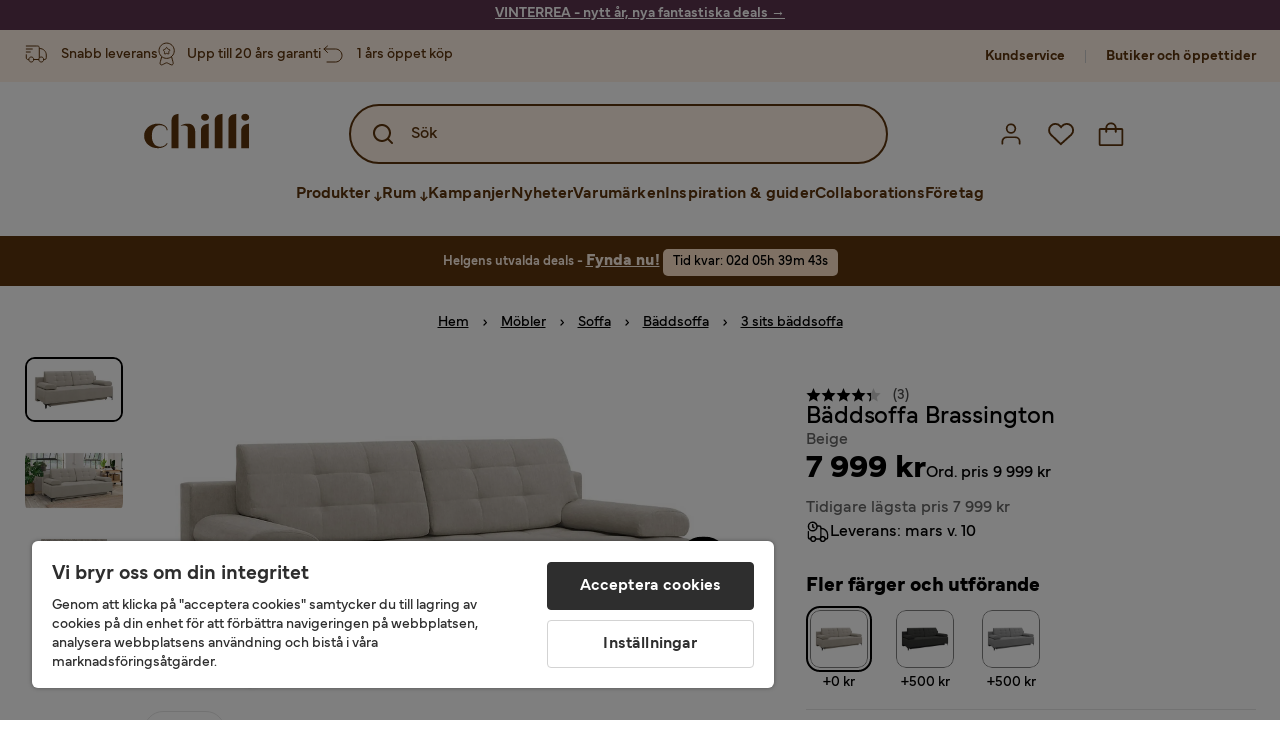

--- FILE ---
content_type: text/html; charset=utf-8
request_url: https://www.chilli.se/m%C3%B6bler/soffor/b%C3%A4ddsoffor/3-sits-b%C3%A4ddsoffa/b%C3%A4ddsoffa-brassington-beige-p959589-v825515
body_size: 36249
content:
<!DOCTYPE html><html lang="sv-SE"><head><meta name="viewport" content="width=device-width, initial-scale=1"/><script src="https://cdn.cookielaw.org/consent/403dd3bb-12f2-44be-8b77-8466c02b265d/otSDKStub.js" data-document-language="true" type="text/javascript" charSet="UTF-8" data-domain-script="403dd3bb-12f2-44be-8b77-8466c02b265d"></script><script type="text/javascript">function OptanonWrapper() {}</script><script defer="" src="https://t.adii.se/init.js"></script><link rel="stylesheet" href="/static/globals.67954f0eb63ff117e2ea.css"/><script><!-- Google Tag Manager -->
(function(w,d,s,l,i){w[l]=w[l]||[];w[l].push({'gtm.start':
    new Date().getTime(),event:'gtm.js'});var f=d.getElementsByTagName(s)[0],
    j=d.createElement(s),dl=l!='dataLayer'?'&l='+l:'';j.async=true;
    var domain=w.location.hostname.split('.').slice(-2).join('.');
    j.src='https://gtm.'+domain+'/gtm.js?id='+i+dl;f.parentNode.insertBefore(j,f);
    })(window,document,'script','dataLayer','GTM-5RVV2N93');
<!-- End Google Tag Manager -->

<!-- Hotjar Tracking Code for https://www.chilli.se -->
    (function(h,o,t,j,a,r){
        h.hj=h.hj||function(){(h.hj.q=h.hj.q||[]).push(arguments)};
        h._hjSettings={hjid:408491,hjsv:6};
        a=o.getElementsByTagName('head')[0];
        r=o.createElement('script');r.async=1;
        r.src=t+h._hjSettings.hjid+j+h._hjSettings.hjsv;
        a.appendChild(r);
    })(window,document,'https://static.hotjar.com/c/hotjar-','.js?sv=');</script><meta name="theme-color" content="#000"/><title>Bäddsoffa Brassington Beige - Möbler | Chilli</title><meta data-excite="true" name="description" content="Köp möbler &amp; inredning från Chilli. Smidig leverans och 365 dgr öppet köp!"/><meta data-excite="true" property="og:description"/><meta data-excite="true" property="og:image" content="https://www.chilli.se/assets/blobs/m%C3%B6bler-soffor-b%C3%A4ddsoffor-3-sits-b%C3%A4ddsoffa-b%C3%A4ddsoffa-brassington-beige/1325515(8)-02c59934e5.jpeg"/><link rel="canonical" href="https://www.chilli.se/m%C3%B6bler/soffor/b%C3%A4ddsoffor/3-sits-b%C3%A4ddsoffa/b%C3%A4ddsoffa-brassington-svart-p959589-v826610" data-excite="true"/><link rel="og:url" href="https://www.chilli.se/m%C3%B6bler/soffor/b%C3%A4ddsoffor/3-sits-b%C3%A4ddsoffa/b%C3%A4ddsoffa-brassington-svart-p959589-v826610" data-excite="true"/><link rel="manifest" href="/webappmanifest" crossorigin="use-credentials"/><script>window.NT_VARIANTS = "14XmaB0qZqjgl8tLXXSduz=2,1gWi1dKgovOJDDQe831gAC=0,2Cx9X97o2t86qVeCjBhiy1=1,2E8Em3EE7bffuc5hxiopdk=0,2Sqb4UqKvTZyJu5YXWCbaj=0,3GwasYPRJkRDkF1QHh584m=0,3PjSGezzaphN5cgOqzFGKZ=1,4IQMjdWtRrAdoCYTQLGQBy=0,5FHSCYMtgCoEUC3pr2leW8=0,6CYBGjDavBTiAY5B5zKQ5P=1,6m10AiZO4RzVBoOcyfu63O=0,6oqBvtExbXNNfyk2IVFDaE=1,6zs047NtFVVcmKdEhWJMVw=1,7t6Ld1u9QQDS7fW9If5wzf=1,7vnYohTQ2on0PRBQBLS7Ea=1,GWxPUbbUFkPc5jZ5AMwen=1,JjwwZZHRDc72BMOpwVRMI=2,ksZQcpnzba1tOnkIzRcgH=1";window.NT_API_KEY = "1d259c26-33ee-4a44-951c-f77204d77cda";window.NT_ENV = "main";</script></head><body><script>document.addEventListener('load',function(e) {  if (e.target instanceof HTMLImageElement){ e.target.style.opacity = '1'}},{ capture: true });</script><noscript aria-hidden="true"><style>img {opacity: 1!important;}</style></noscript><div id="container"><style data-glitz="">.a{flex-direction:column;-webkit-box-orient:vertical;-webkit-box-direction:normal}.b{min-height:100vh}.c{display:-webkit-box;display:-moz-box;display:-ms-flexbox;display:-webkit-flex;display:flex}.d{margin-bottom:0}.e{margin-top:0}.f{margin-right:0}.g{margin-left:0}.h{padding-bottom:0}.i{padding-top:0}.j{padding-right:0}.k{padding-left:0}</style><div class="a b c d e f g h i j k"><style data-glitz="">.m{z-index:8}.n{padding-right:16px}.o{padding-left:16px}.p{background-color:#F5F5F5}.q{transform:translateY(-100%)}.r{line-height:30px}.s{height:30px}.t{top:-30px}.u{position:absolute}.l:focus{transform:translateY(40px)}</style><a href="#maincontent" class="l m n o p q r s t u">Skippa sidhuvud och gå vidare.</a><div style="display:contents"><style data-glitz="">.v{justify-content:space-between;-webkit-box-pack:justify}.w{align-items:center;-webkit-box-align:center}</style><div class="v w c"><style data-glitz="">.x{width:-webkit-fill-available}.z{color:#ffffff}.a0{background-color:#5C344E}.a1{z-index:6}.a4{text-decoration:none}.y:hover{color:#ffffff}.a3:hover{text-decoration:none}.a2:visited{color:inherit}</style><a class="x y z a0 a1 a2 a3 a4" data-spa-link="true" href="/kampanjer"><style data-glitz="">.a5{padding-bottom:4px}.a6{padding-top:4px}.a7{text-align:center}.a8{color:inherit}.a9{min-height:30px}.aa{width:100%}@media (max-width: 1175px){.ae{padding-right:8px}.af{padding-left:8px}}@media (min-width: 1176px){.ab{padding-right:24px}.ac{padding-left:24px}.ag{max-width:1280px}.ah{margin-right:auto}.ai{margin-left:auto}}</style><div class="a5 a6 a7 a8 a9 aa n o ab ac ae af ag ah ai"><style data-glitz="">.aj{line-height:20px}.ak{font-size:14px}@media (max-width: 1175px){.al{margin-bottom:0}}</style><p style="text-align:center" class="aj ak d al"><span style="text-decoration:underline"><span style="color:#ffffff;text-decoration:underline"><strong>VINTERREA - nytt år, nya fantastiska deals</strong> →</span></span></p></div></a></div></div><style data-glitz="">.am{background-color:#FFF1E5}</style><div class="am a1"><style data-glitz="">.an{padding-bottom:12px}.ao{padding-top:12px}.ap{height:52px}.aq{flex-direction:row;-webkit-box-orient:horizontal;-webkit-box-direction:normal}</style><nav class="an ao ap v aq c n o ab ac ae af aa ag ah ai"><style data-glitz="">.ar{width:-webkit-fit-content;width:-moz-fit-content;width:fit-content}</style><section class="ar"><style data-glitz="">.as{min-height:24px}.at{gap:32px}.au{list-style:none}</style><ul class="as at c au h i j k d e f g"></ul></section><style data-glitz="">.av{gap:0}</style><ul class="av w c au h i j k d e f g"><style data-glitz="">.aw:last-child:after{content:normal}.ax:after{margin-right:20px}.ay:after{margin-left:20px}.az:after{width:1px}.b0:after{height:13px}.b1:after{background-color:#CCCCCC}.b2:after{display:inline-block}.b3:after{content:""}.b4:after{pointer-events:none}</style><li class="aw ax ay az b0 b1 b2 b3 b4 w c"><style data-glitz="">.b7{color:#5D340C}.b8{font-weight:700}.b5:visited{color:#5D340C}.b6:hover{color:#5D340C}.b9:hover{text-decoration:underline}</style><a target="_blank" class="b5 b6 b7 b8 ak w c b9 a4" href="https://support.chilli.se/">Kundservice</a></li><li class="aw ax ay az b0 b1 b2 b3 b4 w c"><a class="b5 b6 b7 b8 ak w c b9 a4" data-spa-link="true" href="/butiker">Butiker och öppettider</a></li></ul></nav></div><style data-glitz="">.ba{background-color:#FFFFFF}.bb{top:-1px}.bc{position:-webkit-sticky;position:sticky}.bd{align-items:inherit;-webkit-box-align:inherit}</style><header class="ba j k bb aa a1 bc bd a"><style data-glitz="">.be{background-color:transparent}.bf{margin-right:auto}.bg{margin-left:auto}.bh{max-width:1280px}.bi{max-height:142px}.bj{padding-bottom:22px}.bk{padding-top:22px}.bl{border-radius:15px}.bm{transition-timing-function:ease-out}.bn{transition-duration:200ms}.bo{transition-property:background-color;-webkit-transition-property:background-color;-moz-transition-property:background-color}</style><div id="desktop-chilli-header" class="be bf bg bh bi w bj bk j k bl bm bn bo"><style data-glitz="">.bp{max-width:992px}.bq{grid-template-columns:auto 1fr auto;-ms-grid-columns:auto 1fr auto}.br{display:-ms-grid;display:grid}</style><div class="bf bg bp bq br"><style data-glitz="">.bs:hover{color:inherit}</style><a aria-label="Gå till startsidan" class="a2 bs a3 a4 a8" data-spa-link="true" href="/"><style data-glitz="">.bt{height:auto}.bu{width:87px}.bw{display:block}@media (min-width: 1176px){.bv{width:106px}}</style><svg xmlns="http://www.w3.org/2000/svg" fill="none" viewBox="0 0 108 56" class="bt bu bv bw"><path fill="#5D340C" d="M.1 32.5c0-7.1 6-12.5 14-12.5 5.5 0 9.9 2.8 9.9 6.6h-1c0-2.8-3-5-6.7-5-5.2 0-8.3 4-8.3 10.9 0 6.8 3.2 11 8.5 11 2.8 0 5.4-1.4 6.5-3.5h1.1c-1.3 3-5.3 5-10 5-8 0-14-5.4-14-12.5zm58-19c0-2 1.8-3.5 4.1-3.5 2.2 0 4 1.5 4 3.5s-1.7 3.5-4 3.5-4-1.5-4-3.5zm5.8 6.9L66 20v25h-8V26.8c0-3.2 2.4-5.9 5.8-6.4zm28-10L94 10v35h-8V16.6c0-3.1 2.4-5.7 5.8-6.2zm-14 0L80 10v35h-8V16.6c0-3.1 2.4-5.7 5.8-6.2zm21.2 3.1c0-2 1.8-3.5 4.1-3.5 2.2 0 4 1.5 4 3.5s-1.7 3.5-4 3.5-4-1.5-4-3.5zm5.8 6.9l2.2-.4v25h-8V26.8c0-3.2 2.5-5.9 5.8-6.4zm-53.3 4.3a8 8 0 00-1.5-2.5 6.9 6.9 0 00-2.3-1.6c-.8-.4-2.3-.6-3.5-.6-2.8 0-6.1 1-7.2 2.5 1.6-.5 5-1.4 7 .6.6.6.6 1.6.6 2.9v19h7.4V27.6c0-1-.2-2-.5-3zM35.1 27V10l-2 .4c-2.9.5-5 3.1-5 6.2V45h7V27z"></path></svg></a><style data-glitz="">.bx{border-bottom-left-radius:15px}.by{border-bottom-right-radius:15px}.c4{border-bottom-color:#B3B3B3}.c5{border-bottom-style:solid}.c6{border-bottom-width:0}@media (max-width: 1175px){.c0{background-color:white}.c1{border-bottom-width:0}.c2{padding-right:12px}.c3{padding-left:12px}.ca{min-height:-webkit-fit-content;min-height:-moz-fit-content;min-height:fit-content}.cb{border-bottom-color:#B3B3B3}.cc{border-bottom-style:solid}.cd{padding-bottom:12px}}@media (min-width: 1176px){.bz{max-width:539px}.c7{justify-self:center;-ms-grid-column-align:center}.c8{margin-right:40px}.c9{margin-left:40px}}</style><div class="be bx by bz c0 c1 c2 c3 c4 c5 c6 aa c7 c8 c9 ca cb cc cd"><div tabindex="0"></div><div tabindex="-1"><style data-glitz="">.ce{border-bottom-color:#5D340C}.cf{border-bottom-width:2px}.cg{border-top-color:#5D340C}.ch{border-top-width:2px}.ci{border-right-color:#5D340C}.cj{border-right-width:2px}.ck{border-left-color:#5D340C}.cl{border-left-width:2px}.cm{height:100%}.cn{border-radius:50px}.co{justify-self:center;-ms-grid-column-align:center}.cp{padding-right:12px}.cq{padding-left:12px}.cr{position:relative}.cs{z-index:1}.ct{border-top-style:solid}.cu{border-right-style:solid}.cv{border-left-style:solid}</style><form action="/search" class="ce cf cg ch ci cj ck cl cm cn am co cp cq cr aa cs c bm bn bo c5 ct cu cv b7"><style data-glitz="">.cw{transition-duration:100ms}.cx{transition-timing-function:ease-in-out}.cy{transition-property:border-color;-webkit-transition-property:border-color;-moz-transition-property:border-color}.cz{height:56px}</style><div role="combobox" aria-haspopup="listbox" aria-expanded="false" tabindex="0" class="cw cx cy aa cz w v c"><style data-glitz="">.d0{pointer-events:none}.d1{padding-bottom:8px}.d2{padding-top:8px}.d3{padding-right:8px}.d4{padding-left:8px}.d7{border-radius:10px}.d8{font-weight:500}.d9{justify-content:center;-webkit-box-pack:center}.da{display:-webkit-inline-box;display:-moz-inline-box;display:-ms-inline-flexbox;display:-webkit-inline-flex;display:inline-flex}.di{font-size:16px}.dj{transition-property:color, background, opacity, border-color;-webkit-transition-property:color, background, opacity, border-color;-moz-transition-property:color, background, opacity, border-color}.dk{user-select:none;-webkit-user-select:none;-ms-user-select:none}.dl{border-bottom-style:none}.dm{border-top-style:none}.dn{border-right-style:none}.do{border-left-style:none}.dp{font-variant:inherit}.dq{font-style:inherit}@media (hover: hover){.db:hover{cursor:pointer}.dc:hover{border-bottom-color:transparentcc}.dd:hover{border-top-color:transparentcc}.de:hover{border-right-color:transparentcc}.df:hover{border-left-color:transparentcc}.dg:hover{background-color:transparentcc}.dh:hover{color:#5D340C}}@media (max-width: 1175px){.d5{padding-right:4px}.d6{padding-left:4px}}</style><button tabindex="-1" type="submit" aria-label="Search icon" class="d0 d1 d2 d3 d4 d5 d6 d7 d8 w d9 da db dc dd de df dg dh a8 be di bm bn dj dk dl dm dn do dp dq"><style data-glitz="">.dr{overflow:visible}.ds{width:1.5em}.dt{height:1.5em}</style><svg xmlns="http://www.w3.org/2000/svg" fill="none" viewBox="0 0 24 24" class="dr ds dt bw"><path fill="currentColor" d="M21.7 20.3L18 16.6a9 9 0 10-1.4 1.4l3.7 3.7a1 1 0 001.4 0 1 1 0 000-1.4zM11 18a7 7 0 110-14 7 7 0 010 14z"></path></svg></button><style data-glitz="">.dv{margin-left:8px}.dw{background-color:inherit}.e3{text-overflow:ellipsis}.e4{overflow:hidden}.e5{white-space:nowrap}.du::placeholder{color:#5D340C}.dy:focus{outline-style:none}.dz:focus{border-bottom-style:none}.e0:focus{border-top-style:none}.e1:focus{border-right-style:none}.e2:focus{border-left-style:none}@media (max-width: 1175px){.dx{font-weight:700}}</style><input role="searchbox" aria-label="Sök" aria-autocomplete="list" name="q" autoComplete="off" placeholder="Sök" tabindex="-1" class="du di dv h i j k dw aa b7 dx dy dz e0 e1 e2 dl dm dn do e3 e4 e5" value=""/></div></form></div><div tabindex="0"></div></div><style data-glitz="">.e6{justify-self:end;-ms-grid-column-align:end}</style><div class="b7 e6 w c"><style data-glitz="">.e7{flex-shrink:0}</style><div class="e7 an ao cp cq a w d9 c"><style data-glitz="">.e8{fill:#E9E9E9}.e9{cursor:pointer}@media (hover: hover){.ed:hover{background-color:inherit}}@media (max-width: 1175px){.ea{padding-top:12px}.eb{padding-right:9px}.ec{padding-left:9px}}</style><a id="login-button" aria-label="Logga in" aria-expanded="false" title="Logga in" class="e8 h i j k w c e9 cd ea eb ec ed d7 d8 d9 db dc dd de df dh a8 be di bm bn dj bs a3 a4" data-spa-link="true" href="/login"><style data-glitz="">.ee{height:26px}.ef{width:26px}.eg{stroke-width:1.6px}</style><svg xmlns="http://www.w3.org/2000/svg" viewBox="0 0 24 24" fill="none" stroke="currentColor" stroke-width="2" stroke-linecap="round" stroke-linejoin="round" class="b7 ee ef eg dr bw"><path d="M20 21v-2a4 4 0 00-4-4H8a4 4 0 00-4 4v2"></path><circle cx="12" cy="7" r="4"></circle></svg></a></div><div class="e7 an ao cp cq a w d9 c"><style data-glitz="">@media (max-width: 1175px){.eh{padding-right:10px}.ei{padding-left:10px}}</style><button aria-label="Favoriter 0" aria-expanded="false" type="button" class="dr cr cd ea eh ei h i j k w a c e9 ed d7 d8 d9 db dc dd de df dh a8 be di bm bn dj dk dl dm dn do dp dq"><div class="cr"><style data-glitz="">.ej{stroke-width:1.5px}</style><svg xmlns="http://www.w3.org/2000/svg" fill="none" stroke="currentColor" viewBox="-0.8 -0.5 20.5 17" class="b7 ej ee ef dr bw"><path d="M17.3 1.3a5 5 0 00-7.2.6l-.6.7L9 2a5 5 0 00-4-2 5 5 0 00-3.5 1.5 4.9 4.9 0 000 7L9.3 16l8.3-7.5A4.9 4.9 0 0019 4.8a5 5 0 00-1.7-3.5z"></path></svg></div></button></div><div class="e7 an ao cp cq a w d9 c"><button aria-label="Varukorg Du har 0 varor i din varukorg" aria-expanded="false" type="button" class="h i j k w a c cd ea eh ei ed d7 d8 d9 db dc dd de df dh a8 be di bm bn dj dk dl dm dn do dp dq"><div class="cr"><svg xmlns="http://www.w3.org/2000/svg" fill="none" viewBox="0 0 24 23" class="b7 ef ee dr bw"><path fill="currentcolor" d="M21.63 6h-4.37a5.25 5.25 0 10-10.5 0H2.38A1.75 1.75 0 00.63 7.75v13.13a1.75 1.75 0 001.75 1.75h19.25a1.75 1.75 0 001.75-1.75V7.74A1.75 1.75 0 0021.63 6zm-9.62-3.5A3.5 3.5 0 0115.5 6h-7A3.5 3.5 0 0112 2.5zm9.62 18.38H2.38V7.74h4.38V9.5a.87.87 0 101.75 0V7.75h7V9.5a.87.87 0 001.75 0V7.75h4.37v13.13z"></path></svg></div></button></div></div></div><div class="e4"><style data-glitz="">.ek{height:60px}</style><nav class="b7 ek d9 aq c aa n o ab ac ae af ag ah ai"><style data-glitz="">.el{gap:40px}</style><ul class="el c au h i j k d e f g"><style data-glitz="">.eo{letter-spacing:0.2px}.ep{overflow:initial}.em:hover{cursor:initial}.en:after{height:5px}</style><li class="em en a3 eo cr w c cm d8 be d7 ep d9"><style data-glitz="">.eq{font-family:Mundial}</style><button aria-haspopup="true" aria-expanded="false" type="button" class="b9 h i j k b8 eq di d7 w d9 da db dc dd de df dg dh a8 be bm bn dj dk dl dm dn do dp dq">Produkter<style data-glitz="">.er{margin-left:4px}.es{margin-top:4px}.et{height:11px}.eu{width:8px}</style><svg xmlns="http://www.w3.org/2000/svg" fill="none" viewBox="0 0 10 13" class="er es et eu dr bw"><path fill="currentcolor" stroke="currentcolor" stroke-width="0.5" d="M0-.35h6.28v1.36H0z" transform="scale(1.01484 .98493) rotate(45 -8 4.85)"></path><path fill="currentcolor" stroke="currentcolor" stroke-width="0.5" d="M-.36 0h6.28v1.36H-.36z" transform="scale(1.01484 .98493) rotate(-45 15.38 .52)"></path><path fill="currentcolor" stroke="currentcolor" stroke-width="0.5" d="M-.25.26h10.58v1.36H-.25z" transform="matrix(0 -1 .99955 -.0299 3.94 11.12)"></path></svg></button></li><li class="em en a3 eo cr w c cm d8 be d7 ep d9"><button aria-haspopup="true" aria-expanded="false" type="button" class="b9 h i j k b8 eq di d7 w d9 da db dc dd de df dg dh a8 be bm bn dj dk dl dm dn do dp dq">Rum<svg xmlns="http://www.w3.org/2000/svg" fill="none" viewBox="0 0 10 13" class="er es et eu dr bw"><path fill="currentcolor" stroke="currentcolor" stroke-width="0.5" d="M0-.35h6.28v1.36H0z" transform="scale(1.01484 .98493) rotate(45 -8 4.85)"></path><path fill="currentcolor" stroke="currentcolor" stroke-width="0.5" d="M-.36 0h6.28v1.36H-.36z" transform="scale(1.01484 .98493) rotate(-45 15.38 .52)"></path><path fill="currentcolor" stroke="currentcolor" stroke-width="0.5" d="M-.25.26h10.58v1.36H-.25z" transform="matrix(0 -1 .99955 -.0299 3.94 11.12)"></path></svg></button></li><li class="d7 bt ep d9 w c"><a class="d7 bt ep b9 eo cr w c b8 b7 di a2 bs a4" data-spa-link="true" href="/kampanjer">Kampanjer</a></li><li class="d7 bt ep d9 w c"><a class="d7 bt ep b9 eo cr w c b8 b7 di a2 bs a4" data-spa-link="true" href="/nyheter">Nyheter</a></li><li class="d7 bt ep d9 w c"><a class="d7 bt ep b9 eo cr w c b8 b7 di a2 bs a4" data-spa-link="true" href="/varum%C3%A4rken">Varumärken</a></li><li class="d7 bt ep d9 w c"><a class="d7 bt ep b9 eo cr w c b8 b7 di a2 bs a4" data-spa-link="true" href="/inspiration-guider">Inspiration &amp; guider</a></li><li class="d7 bt ep d9 w c"><a class="d7 bt ep b9 eo cr w c b8 b7 di a2 bs a4" data-spa-link="true" href="/collaborations">Collaborations</a></li><li class="d7 bt ep d9 w c"><a class="d7 bt ep b9 eo cr w c b8 b7 di a2 bs a4" data-spa-link="true" href="/b2b-f%C3%B6retag">Företag</a></li></ul></nav><div tabindex="0"></div><div tabindex="-1"><style data-glitz="">.ev{top:100%}.ew{z-index:9}.ex{transform:translate(-50%, 0)}.ey{left:50%}</style><div class="cr ev aa bh ew ex ey"><style data-glitz="">.ez{max-height:calc(100vh - undefinedpx)}.f0{display:none}.f1{height:0}.f2{opacity:0}.f9{overflow-y:auto}.fa{padding-top:24px}.fb::-webkit-scrollbar-thumb{background-color:rgba(0, 0, 0, 0.2)}.fc::-webkit-scrollbar-track{background-color:#B3B3B3}.fd::-webkit-scrollbar{width:4px}@media (min-width: 1176px){.f3{border-bottom-right-radius:15px}.f4{border-bottom-left-radius:15px}.f5{padding-top:0}.f6{padding-bottom:40px}.f7{padding-right:40px}.f8{padding-left:40px}}</style><div class="ez ba f0 f1 f2 f3 f4 f5 f6 f7 f8 bm bn bo f9 d1 fa fb fc fd n o ae af"><div id="ProductMenu" role="dialog" class="aa cm c"><div class="aa b7"><style data-glitz="">.fe{padding-top:40px}.ff{top:0}</style><div class="ba fe ff bc"><style data-glitz="">.fg{margin-bottom:20px}</style><div class="fg v c"><style data-glitz="">.fh{font-family:Butler}.fi{font-size:32px}</style><h2 id="menutitle" class="d fh fi">Produkter</h2><style data-glitz="">.fj{font-size:24px}.fk{color:#000000}.fl{background-color:transparent;background-color:initial}.fm{font-weight:inherit}</style><button aria-label="Stäng" class="d7 fj h i j k fk fl dk dl dm dn do fm dp dq"><svg xmlns="http://www.w3.org/2000/svg" fill="none" stroke="currentColor" stroke-linecap="square" stroke-miterlimit="10" stroke-width="2" viewBox="0 0 32 32" aria-hidden="true" class="dr ds dt bw"><path d="M16 16l-8.66 8.66L16 16 7.34 7.34 16 16l8.66-8.66L16 16l8.66 8.66z"></path></svg></button></div><style data-glitz="">.fn{border-bottom-color:#CCCCCC}.fo{border-bottom-width:1px}</style><div aria-labelledby="menutitle" role="tablist" class="e4 el aa c5 fn fo d e f g h i j k c"><style data-glitz="">.fq{font-weight:800}.g2{border-radius:0}.g3{height:40px}.fp:after{transform:translateY(0px)}.fr:after{background-color:#5D340C}.fs:after{right:0}.ft:after{left:0}.fu:after{bottom:0}.fv:after{width:100%}.fw:after{height:4px}.fx:after{position:absolute}.fy:after{content:''}.fz:after{transition-timing-function:ease-in-out}.g0:after{transition-property:transform;-webkit-transition-property:transform;-moz-transition-property:transform}.g1:after{transition-duration:100ms}</style><div class="fp fq fr fs ft fu fv fw fx fy fz g0 g1 j k cr g2 w c g3"><style data-glitz="">@media (hover: hover){.g4:hover{text-decoration:underline}}</style><a role="tab" aria-selected="true" aria-controls="menutabpanel1" id="menutab1" tabindex="0" class="fm h i j k bt g4 d7 w d9 da db dc dd de df dg dh a8 be di bm bn dj bs a3 a4" data-spa-link="true" href="/m%C3%B6bler">Möbler</a></div><style data-glitz="">.g5:after{transform:translateY(6px)}</style><div class="fr fs ft fu fv fw fx fy fz g0 g1 g5 j k cr g2 w c g3"><a role="tab" aria-selected="false" aria-controls="menutabpanel2" id="menutab2" tabindex="-1" class="fm h i j k bt g4 d7 w d9 da db dc dd de df dg dh a8 be di bm bn dj bs a3 a4" data-spa-link="true" href="/f%C3%B6rvaring">Förvaring</a></div><div class="fr fs ft fu fv fw fx fy fz g0 g1 g5 j k cr g2 w c g3"><a role="tab" aria-selected="false" aria-controls="menutabpanel3" id="menutab3" tabindex="-1" class="fm h i j k bt g4 d7 w d9 da db dc dd de df dg dh a8 be di bm bn dj bs a3 a4" data-spa-link="true" href="/utem%C3%B6bler">Utemöbler &amp; utemiljö</a></div><div class="fr fs ft fu fv fw fx fy fz g0 g1 g5 j k cr g2 w c g3"><a role="tab" aria-selected="false" aria-controls="menutabpanel4" id="menutab4" tabindex="-1" class="fm h i j k bt g4 d7 w d9 da db dc dd de df dg dh a8 be di bm bn dj bs a3 a4" data-spa-link="true" href="/inredning">Inredning</a></div><div class="fr fs ft fu fv fw fx fy fz g0 g1 g5 j k cr g2 w c g3"><a role="tab" aria-selected="false" aria-controls="menutabpanel5" id="menutab5" tabindex="-1" class="fm h i j k bt g4 d7 w d9 da db dc dd de df dg dh a8 be di bm bn dj bs a3 a4" data-spa-link="true" href="/textil">Textil &amp; mattor</a></div><div class="fr fs ft fu fv fw fx fy fz g0 g1 g5 j k cr g2 w c g3"><a role="tab" aria-selected="false" aria-controls="menutabpanel6" id="menutab6" tabindex="-1" class="fm h i j k bt g4 d7 w d9 da db dc dd de df dg dh a8 be di bm bn dj bs a3 a4" data-spa-link="true" href="/belysning">Belysning</a></div><div class="fr fs ft fu fv fw fx fy fz g0 g1 g5 j k cr g2 w c g3"><a role="tab" aria-selected="false" aria-controls="menutabpanel7" id="menutab7" tabindex="-1" class="fm h i j k bt g4 d7 w d9 da db dc dd de df dg dh a8 be di bm bn dj bs a3 a4" data-spa-link="true" href="/servering-matlagning">Servering &amp; matlagning</a></div></div></div><div id="menutabpanel1" role="tabpanel" aria-labelledby="menutab1"><style data-glitz="">.g6{margin-top:24px}.g7{display:inline-block}.g8{text-decoration:underline}</style><a aria-label="Visa allt inom Möbler" class="g6 g7 fq g8 a2 bs a3 a8" data-spa-link="true" href="/m%C3%B6bler">Visa allt inom Möbler</a><style data-glitz="">.g9{row-gap:40px}.ga{column-gap:24px}.gb{grid-template-columns:repeat(4, 1fr);-ms-grid-columns:repeat(4, 1fr)}</style><div class="g9 ga fa gb br"></div></div></div></div></div></div></div><div tabindex="0"></div></div></div></header><div tabindex="0"></div><div tabindex="-1"><style data-glitz="">.gc{width:440px}.gd{bottom:0}.ge{left:100%}.gf{will-change:transform}.gg{background-color:white}.gh{max-width:100%}.gi{position:fixed}</style><div class="f0 gc gd ff ge gf gg gh a gi"><style data-glitz="">.gj{background-color:#FFE4CA}</style><div class="gj c4 fo c5 w c"><style data-glitz="">.gk{flex-grow:1;-webkit-box-flex:1}.gl{padding-bottom:16px}.gm{padding-top:16px}</style><div class="gk w c gl gm n o"><style data-glitz="">.gn{font-size:20px}</style><h3 class="b8 gn d">Varukorg</h3></div><style data-glitz="">@media (hover: hover){.go:hover{color:inherit}.gp:hover{background-color:transparent}}</style><button aria-label="Stäng" autofocus="" type="button" class="fj go gl gm n o gp d7 d8 w d9 da db dc dd de df a8 be bm bn dj dk dl dm dn do dp dq"><svg xmlns="http://www.w3.org/2000/svg" fill="none" stroke="currentColor" stroke-linecap="square" stroke-miterlimit="10" stroke-width="2" viewBox="0 0 32 32" class="dr ds dt bw"><path d="M16 16l-8.66 8.66L16 16 7.34 7.34 16 16l8.66-8.66L16 16l8.66 8.66z"></path></svg></button></div><style data-glitz="">@media (min-width: 1176px){.gq::-webkit-scrollbar-thumb{background-color:rgba(0, 0, 0, 0.2)}.gr::-webkit-scrollbar-track{background-color:#B3B3B3}.gs::-webkit-scrollbar{width:4px}}</style><div class="f9 gk gq gr gs"><style data-glitz="">.gt{margin-bottom:40px}.gu{margin-top:40px}</style><h3 class="d8 gt gu a7">Varukorgen är tom</h3></div><style data-glitz="">@media (min-width: 1176px){.gv{padding-top:20px}.gw{padding-bottom:16px}.gx{padding-right:16px}.gy{padding-left:16px}}</style><footer class="gj gm an cp cq e7 gv gw gx gy"><style data-glitz="">.h6{color:#666666}.h7{padding-right:20px}.h8{padding-left:20px}@media (hover: hover){.gz:hover{cursor:default}.h0:hover{border-bottom-color:#F5F5F5cc}.h1:hover{border-top-color:#F5F5F5cc}.h2:hover{border-right-color:#F5F5F5cc}.h3:hover{border-left-color:#F5F5F5cc}.h4:hover{background-color:#F5F5F5}.h5:hover{color:#666666}}</style><a aria-disabled="true" data-test-id="to-checkout-button" class="di b8 aa d7 w d9 da gz h0 h1 h2 h3 h4 h5 h6 p gl gm h7 h8 bm bn dj bs a3 a4" data-spa-link="true" href="/checkout">Till kassan</a></footer></div></div><div tabindex="0"></div><style data-glitz="">@media (max-width: 1175px){.h9{margin-top:72px}}</style><main id="maincontent" class="h9 a gh c gk cm"><div><div class="an ao"><div class="aa"><style data-glitz="">.ha{justify-content:flex-end;-webkit-box-pack:end}.hb{background-color:initial}</style><div class="ha fk hb a c cm"><div class="aa"><style data-glitz="">.he{line-height:1.61803399}.hf{margin-bottom:24px}.hc:last-child{margin-bottom:0}@media (max-width: 1175px){.hd{font-size:14px}.hg{margin-bottom:20px}}</style><p style="text-align:center;background:#5D340C;color:#fff1e5;padding:13px 5px 10px;line-height:1.4" class="hc hd he hf hg"><style data-glitz="">.hh{font-size:min(1.00vw, 16px)}</style><span class="hh"><strong>Helgens utvalda deals - <a style="text-decoration:underline;font-size:16px;color:inherit" href="https://www.chilli.se/kampanjer/helgens-deals" class="g8 a2 bs a3 a4 a8"><strong>Fynda nu!</strong></a> </strong></span><span style="padding:5px 10px;border-radius:5px;background:#FFE4CA;color:#000000;display:inline-block;margin:0 auto" class="hh">Tid kvar: <span class="d9 g7"></span></span></p></div></div></div></div><style data-glitz="">.hi{margin-bottom:10px}.hk{overflow-y:hidden}.hl{overflow-x:auto}@media (max-width: 1175px){.hm{line-height:normal}}@media (min-width: 1176px){.hj{justify-content:center;-webkit-box-pack:center}}</style><div class="n o ab ac ae af hi c hj hk hl e5 an ao hm aa ag ah ai"><style data-glitz="">.hn{height:24px}@media (max-width: 1175px){.ho{text-align:center}}</style><nav class="d9 c a7 hn ho"><style data-glitz="">.hs{word-break:break-all}.hp:after{margin-right:0}.hq:after{margin-left:0}.hr:after{content:normal}@media (max-width: 1175px){.ht:last-child{margin-right:16px}.hu:first-child{margin-left:16px}}</style><span class="hp hq hr w c aw hs h6 ak ht hu"><style data-glitz="">.hv:visited:hover{color:#000000}.hw:visited{color:#000000}.hx:hover{color:#000000}</style><a class="g8 hv hw hx fk e5 a3" data-spa-link="true" href="/">Hem</a><style data-glitz="">.hy{margin-right:10px}.hz{margin-left:10px}.i0{width:12px}</style><svg xmlns="http://www.w3.org/2000/svg" fill="none" viewBox="0 0 12 13" class="hy hz i0 fk dr dt bw"><path fill="currentColor" fill-rule="evenodd" d="M4.7 3.7a.6.6 0 000 .8l2 2-2 2a.6.6 0 10.8.8L7.9 7a.6.6 0 000-.8L5.5 3.7a.6.6 0 00-.8 0z" clip-rule="evenodd"></path></svg></span><span class="hp hq hr w c aw hs h6 ak ht hu"><a class="g8 hv hw hx fk e5 a3" data-spa-link="true" href="/m%C3%B6bler">Möbler</a><svg xmlns="http://www.w3.org/2000/svg" fill="none" viewBox="0 0 12 13" class="hy hz i0 fk dr dt bw"><path fill="currentColor" fill-rule="evenodd" d="M4.7 3.7a.6.6 0 000 .8l2 2-2 2a.6.6 0 10.8.8L7.9 7a.6.6 0 000-.8L5.5 3.7a.6.6 0 00-.8 0z" clip-rule="evenodd"></path></svg></span><span class="hp hq hr w c aw hs h6 ak ht hu"><a class="g8 hv hw hx fk e5 a3" data-spa-link="true" href="/m%C3%B6bler/soffor">Soffa</a><svg xmlns="http://www.w3.org/2000/svg" fill="none" viewBox="0 0 12 13" class="hy hz i0 fk dr dt bw"><path fill="currentColor" fill-rule="evenodd" d="M4.7 3.7a.6.6 0 000 .8l2 2-2 2a.6.6 0 10.8.8L7.9 7a.6.6 0 000-.8L5.5 3.7a.6.6 0 00-.8 0z" clip-rule="evenodd"></path></svg></span><span class="hp hq hr w c aw hs h6 ak ht hu"><a class="g8 hv hw hx fk e5 a3" data-spa-link="true" href="/m%C3%B6bler/soffor/b%C3%A4ddsoffor">Bäddsoffa</a><svg xmlns="http://www.w3.org/2000/svg" fill="none" viewBox="0 0 12 13" class="hy hz i0 fk dr dt bw"><path fill="currentColor" fill-rule="evenodd" d="M4.7 3.7a.6.6 0 000 .8l2 2-2 2a.6.6 0 10.8.8L7.9 7a.6.6 0 000-.8L5.5 3.7a.6.6 0 00-.8 0z" clip-rule="evenodd"></path></svg></span><span class="hp hq hr w c aw hs h6 ak ht hu"><a class="g8 hv hw hx fk e5 a3" data-spa-link="true" href="/m%C3%B6bler/soffor/b%C3%A4ddsoffor/3-sits-b%C3%A4ddsoffa">3 sits bäddsoffa</a></span></nav></div><style data-glitz="">.i3{grid-row-gap:40px}.i4{grid-column-gap:50px}@media (min-width: 1176px){.i1{align-items:start;-webkit-box-align:start}.i2{grid-column-gap:32px}.i5{margin-bottom:40px}.i6{grid-row-gap:20px}.i7{grid-template-columns:auto 450px;-ms-grid-columns:auto 450px}.i8{display:-ms-grid;display:grid}}</style><div class="i1 i2 i3 i4 i5 i6 i7 i8 ab ac bf bg bh aa"><style data-glitz="">@media (min-width: 1176px){.i9{top:162px}.ia{position:-webkit-sticky;position:sticky}}</style><div class="i9 ia cr"><style data-glitz="">@media (min-width: 1176px){.ib{height:414px}.ic{column-gap:24px}.id{align-self:flex-start}.ie{display:-webkit-box;display:-moz-box;display:-ms-flexbox;display:-webkit-flex;display:flex}}</style><div class="ib ic cr id ie i5"><div class="cr gh"><div class="e4 gh"><style data-glitz="">.if{grid-auto-flow:unset}.ig{max-height:124px}.ii{row-gap:16px}.ij{column-gap:16px}.ik{grid-auto-columns:calc(100% - 0px)}@media (min-width: 1176px){.ih{max-height:414px}}</style><ul class="if ig ih f g ii ij ik br au h i j k d e"><li><style data-glitz="">.il{height:124px}.im{width:124px}.iq{margin-bottom:1px}.ir{margin-top:1px}.is{margin-right:1px}.it{margin-left:1px}.iu{border-radius:5px}.iv{border-top-color:#B3B3B3}.iw{border-right-color:#B3B3B3}.ix{border-left-color:#B3B3B3}.ip:focus-visible{outline-offset:0}@media (min-width: 1176px){.in{height:65px}.io{width:98px}}</style><button type="button" class="il im in io ip iq ir is it cr iu c4 iv iw ix d8 w d9 da db dc dd de df dg dh a8 be di an ao n o bm bn dj dk dl dm dn do dp dq"><style data-glitz="">.iy{border-bottom-color:#000000}.iz{border-top-color:#000000}.j0{border-right-color:#000000}.j1{border-left-color:#000000}.j2{object-fit:cover}.j4{transition-timing-function:ease-in}.j5{transition-property:opacity;-webkit-transition-property:opacity;-moz-transition-property:opacity}@media (min-width: 1176px){.j3{border-radius:10px}}</style><img alt="Bäddsoffa Brassington - Beige - Möbler - Soffa - Bäddsoffa - 3 sits bäddsoffa" title="Bäddsoffa Brassington - Beige - Möbler - Soffa - Bäddsoffa - 3 sits bäddsoffa" height="2000" width="3000" srcSet="/assets/blobs/m%C3%B6bler-soffor-b%C3%A4ddsoffor-3-sits-b%C3%A4ddsoffa-b%C3%A4ddsoffa-brassington-beige/1325515(8)-02c59934e5.jpeg?preset=thumb 180w,/assets/blobs/m%C3%B6bler-soffor-b%C3%A4ddsoffor-3-sits-b%C3%A4ddsoffa-b%C3%A4ddsoffa-brassington-beige/1325515(8)-02c59934e5.jpeg?preset=thumb&amp;dpr=1.5 270w,/assets/blobs/m%C3%B6bler-soffor-b%C3%A4ddsoffor-3-sits-b%C3%A4ddsoffa-b%C3%A4ddsoffa-brassington-beige/1325515(8)-02c59934e5.jpeg?preset=thumb&amp;dpr=2 360w" src="/assets/blobs/m%C3%B6bler-soffor-b%C3%A4ddsoffor-3-sits-b%C3%A4ddsoffa-b%C3%A4ddsoffa-brassington-beige/1325515(8)-02c59934e5.jpeg?preset=thumb&amp;dpr=2" class="iy cf iz ch j0 cj j1 cl c5 ct cu cv d7 j2 cm aa j3 e9 ff u j4 bn j5 f2 gh"/></button></li><li><button type="button" class="il im in io ip iq ir is it cr iu c4 iv iw ix d8 w d9 da db dc dd de df dg dh a8 be di an ao n o bm bn dj dk dl dm dn do dp dq"><img loading="lazy" alt="Bäddsoffa Brassington - Beige - Möbler - Soffa - Bäddsoffa - 3 sits bäddsoffa" title="Bäddsoffa Brassington - Beige - Möbler - Soffa - Bäddsoffa - 3 sits bäddsoffa" height="2000" width="3000" srcSet="/assets/blobs/m%C3%B6bler-soffor-b%C3%A4ddsoffor-3-sits-b%C3%A4ddsoffa-b%C3%A4ddsoffa-brassington-beige/1325515(9)-262c919d93.jpeg?preset=thumb 180w,/assets/blobs/m%C3%B6bler-soffor-b%C3%A4ddsoffor-3-sits-b%C3%A4ddsoffa-b%C3%A4ddsoffa-brassington-beige/1325515(9)-262c919d93.jpeg?preset=thumb&amp;dpr=1.5 270w,/assets/blobs/m%C3%B6bler-soffor-b%C3%A4ddsoffor-3-sits-b%C3%A4ddsoffa-b%C3%A4ddsoffa-brassington-beige/1325515(9)-262c919d93.jpeg?preset=thumb&amp;dpr=2 360w" src="/assets/blobs/m%C3%B6bler-soffor-b%C3%A4ddsoffor-3-sits-b%C3%A4ddsoffa-b%C3%A4ddsoffa-brassington-beige/1325515(9)-262c919d93.jpeg?preset=thumb&amp;dpr=2" class="d7 j2 cm aa j3 e9 ff u j4 bn j5 f2 gh"/></button></li><li><button type="button" class="il im in io ip iq ir is it cr iu c4 iv iw ix d8 w d9 da db dc dd de df dg dh a8 be di an ao n o bm bn dj dk dl dm dn do dp dq"><img loading="lazy" alt="Bäddsoffa Brassington - Beige - Möbler - Soffa - Bäddsoffa - 3 sits bäddsoffa" title="Bäddsoffa Brassington - Beige - Möbler - Soffa - Bäddsoffa - 3 sits bäddsoffa" height="2000" width="3000" srcSet="/assets/blobs/m%C3%B6bler-soffor-b%C3%A4ddsoffor-3-sits-b%C3%A4ddsoffa-b%C3%A4ddsoffa-brassington-beige/1325515(10)-897519ce19.jpeg?preset=thumb 180w,/assets/blobs/m%C3%B6bler-soffor-b%C3%A4ddsoffor-3-sits-b%C3%A4ddsoffa-b%C3%A4ddsoffa-brassington-beige/1325515(10)-897519ce19.jpeg?preset=thumb&amp;dpr=1.5 270w,/assets/blobs/m%C3%B6bler-soffor-b%C3%A4ddsoffor-3-sits-b%C3%A4ddsoffa-b%C3%A4ddsoffa-brassington-beige/1325515(10)-897519ce19.jpeg?preset=thumb&amp;dpr=2 360w" src="/assets/blobs/m%C3%B6bler-soffor-b%C3%A4ddsoffor-3-sits-b%C3%A4ddsoffa-b%C3%A4ddsoffa-brassington-beige/1325515(10)-897519ce19.jpeg?preset=thumb&amp;dpr=2" class="d7 j2 cm aa j3 e9 ff u j4 bn j5 f2 gh"/></button></li><li><button type="button" class="il im in io ip iq ir is it cr iu c4 iv iw ix d8 w d9 da db dc dd de df dg dh a8 be di an ao n o bm bn dj dk dl dm dn do dp dq"><img loading="lazy" alt="Bäddsoffa Brassington - Beige - Möbler - Soffa - Bäddsoffa - 3 sits bäddsoffa" title="Bäddsoffa Brassington - Beige - Möbler - Soffa - Bäddsoffa - 3 sits bäddsoffa" height="2000" width="3000" srcSet="/assets/blobs/m%C3%B6bler-soffor-b%C3%A4ddsoffor-3-sits-b%C3%A4ddsoffa-b%C3%A4ddsoffa-brassington-beige/1325515(11)-f3edc3eda8.jpeg?preset=thumb 180w,/assets/blobs/m%C3%B6bler-soffor-b%C3%A4ddsoffor-3-sits-b%C3%A4ddsoffa-b%C3%A4ddsoffa-brassington-beige/1325515(11)-f3edc3eda8.jpeg?preset=thumb&amp;dpr=1.5 270w,/assets/blobs/m%C3%B6bler-soffor-b%C3%A4ddsoffor-3-sits-b%C3%A4ddsoffa-b%C3%A4ddsoffa-brassington-beige/1325515(11)-f3edc3eda8.jpeg?preset=thumb&amp;dpr=2 360w" src="/assets/blobs/m%C3%B6bler-soffor-b%C3%A4ddsoffor-3-sits-b%C3%A4ddsoffa-b%C3%A4ddsoffa-brassington-beige/1325515(11)-f3edc3eda8.jpeg?preset=thumb&amp;dpr=2" class="d7 j2 cm aa j3 e9 ff u j4 bn j5 f2 gh"/></button></li><li><button type="button" class="il im in io ip iq ir is it cr iu c4 iv iw ix d8 w d9 da db dc dd de df dg dh a8 be di an ao n o bm bn dj dk dl dm dn do dp dq"><img loading="lazy" alt="Bäddsoffa Brassington - Beige - Möbler - Soffa - Bäddsoffa - 3 sits bäddsoffa" title="Bäddsoffa Brassington - Beige - Möbler - Soffa - Bäddsoffa - 3 sits bäddsoffa" height="2000" width="3000" srcSet="/assets/blobs/m%C3%B6bler-soffor-b%C3%A4ddsoffor-3-sits-b%C3%A4ddsoffa-b%C3%A4ddsoffa-brassington-beige/1325515(12)-6e5becfa08.jpeg?preset=thumb 180w,/assets/blobs/m%C3%B6bler-soffor-b%C3%A4ddsoffor-3-sits-b%C3%A4ddsoffa-b%C3%A4ddsoffa-brassington-beige/1325515(12)-6e5becfa08.jpeg?preset=thumb&amp;dpr=1.5 270w,/assets/blobs/m%C3%B6bler-soffor-b%C3%A4ddsoffor-3-sits-b%C3%A4ddsoffa-b%C3%A4ddsoffa-brassington-beige/1325515(12)-6e5becfa08.jpeg?preset=thumb&amp;dpr=2 360w" src="/assets/blobs/m%C3%B6bler-soffor-b%C3%A4ddsoffor-3-sits-b%C3%A4ddsoffa-b%C3%A4ddsoffa-brassington-beige/1325515(12)-6e5becfa08.jpeg?preset=thumb&amp;dpr=2" class="d7 j2 cm aa j3 e9 ff u j4 bn j5 f2 gh"/></button></li><li><button type="button" class="il im in io ip iq ir is it cr iu c4 iv iw ix d8 w d9 da db dc dd de df dg dh a8 be di an ao n o bm bn dj dk dl dm dn do dp dq"><img loading="lazy" alt="Bäddsoffa Brassington - Beige - Möbler - Soffa - Bäddsoffa - 3 sits bäddsoffa" title="Bäddsoffa Brassington - Beige - Möbler - Soffa - Bäddsoffa - 3 sits bäddsoffa" height="2000" width="3000" srcSet="/assets/blobs/m%C3%B6bler-soffor-b%C3%A4ddsoffor-3-sits-b%C3%A4ddsoffa-b%C3%A4ddsoffa-brassington-beige/1325515(13)-7d1d7d669a.jpeg?preset=thumb 180w,/assets/blobs/m%C3%B6bler-soffor-b%C3%A4ddsoffor-3-sits-b%C3%A4ddsoffa-b%C3%A4ddsoffa-brassington-beige/1325515(13)-7d1d7d669a.jpeg?preset=thumb&amp;dpr=1.5 270w,/assets/blobs/m%C3%B6bler-soffor-b%C3%A4ddsoffor-3-sits-b%C3%A4ddsoffa-b%C3%A4ddsoffa-brassington-beige/1325515(13)-7d1d7d669a.jpeg?preset=thumb&amp;dpr=2 360w" src="/assets/blobs/m%C3%B6bler-soffor-b%C3%A4ddsoffor-3-sits-b%C3%A4ddsoffa-b%C3%A4ddsoffa-brassington-beige/1325515(13)-7d1d7d669a.jpeg?preset=thumb&amp;dpr=2" class="d7 j2 cm aa j3 e9 ff u j4 bn j5 f2 gh"/></button></li></ul></div></div><style data-glitz="">.j6{max-width:626px}@media (max-width: 1175px){.j7{margin-bottom:28px}}</style><div class="j6 j7 gk cr"><style data-glitz="">@media (min-width: 1176px){.j8{border-radius:5px}}</style><div class="e4 j8 cr gh"><div class="e4 gh"><style data-glitz="">.j9{row-gap:20px}.ja{column-gap:20px}.jb{grid-auto-flow:column}</style><ul class="f g j9 ja ik jb br au h i j k d e"><li><style data-glitz="">.jc{padding-top:370px}@media (min-width: 1176px){.jd{padding-top:414px}}</style><button class="jc jd c fl a8 dk h j k dl dm dn do fm dp dq"><style data-glitz="">.je{object-fit:contain}</style><img alt="Bäddsoffa Brassington - Beige - Möbler - Soffa - Bäddsoffa - 3 sits bäddsoffa" title="Bäddsoffa Brassington - Beige - Möbler - Soffa - Bäddsoffa - 3 sits bäddsoffa" height="2000" width="3000" srcSet="/assets/blobs/m%C3%B6bler-soffor-b%C3%A4ddsoffor-3-sits-b%C3%A4ddsoffa-b%C3%A4ddsoffa-brassington-beige/1325515(8)-02c59934e5.jpeg?preset=medium 960w,/assets/blobs/m%C3%B6bler-soffor-b%C3%A4ddsoffor-3-sits-b%C3%A4ddsoffa-b%C3%A4ddsoffa-brassington-beige/1325515(8)-02c59934e5.jpeg?preset=medium&amp;dpr=1.5 1440w,/assets/blobs/m%C3%B6bler-soffor-b%C3%A4ddsoffor-3-sits-b%C3%A4ddsoffa-b%C3%A4ddsoffa-brassington-beige/1325515(8)-02c59934e5.jpeg?preset=medium&amp;dpr=2 1920w" src="/assets/blobs/m%C3%B6bler-soffor-b%C3%A4ddsoffor-3-sits-b%C3%A4ddsoffa-b%C3%A4ddsoffa-brassington-beige/1325515(8)-02c59934e5.jpeg?preset=medium&amp;dpr=2" sizes="40vw" class="j3 e9 aa cm je ff u j4 bn j5 f2 gh"/></button></li><li><button class="jc jd c fl a8 dk h j k dl dm dn do fm dp dq"><img loading="lazy" alt="Bäddsoffa Brassington - Beige - Möbler - Soffa - Bäddsoffa - 3 sits bäddsoffa" title="Bäddsoffa Brassington - Beige - Möbler - Soffa - Bäddsoffa - 3 sits bäddsoffa" height="2000" width="3000" srcSet="/assets/blobs/m%C3%B6bler-soffor-b%C3%A4ddsoffor-3-sits-b%C3%A4ddsoffa-b%C3%A4ddsoffa-brassington-beige/1325515(9)-262c919d93.jpeg?preset=medium 960w,/assets/blobs/m%C3%B6bler-soffor-b%C3%A4ddsoffor-3-sits-b%C3%A4ddsoffa-b%C3%A4ddsoffa-brassington-beige/1325515(9)-262c919d93.jpeg?preset=medium&amp;dpr=1.5 1440w,/assets/blobs/m%C3%B6bler-soffor-b%C3%A4ddsoffor-3-sits-b%C3%A4ddsoffa-b%C3%A4ddsoffa-brassington-beige/1325515(9)-262c919d93.jpeg?preset=medium&amp;dpr=2 1920w" src="/assets/blobs/m%C3%B6bler-soffor-b%C3%A4ddsoffor-3-sits-b%C3%A4ddsoffa-b%C3%A4ddsoffa-brassington-beige/1325515(9)-262c919d93.jpeg?preset=medium&amp;dpr=2" sizes="40vw" class="j3 e9 aa cm je ff u j4 bn j5 f2 gh"/></button></li><li><button class="jc jd c fl a8 dk h j k dl dm dn do fm dp dq"><img loading="lazy" alt="Bäddsoffa Brassington - Beige - Möbler - Soffa - Bäddsoffa - 3 sits bäddsoffa" title="Bäddsoffa Brassington - Beige - Möbler - Soffa - Bäddsoffa - 3 sits bäddsoffa" height="2000" width="3000" srcSet="/assets/blobs/m%C3%B6bler-soffor-b%C3%A4ddsoffor-3-sits-b%C3%A4ddsoffa-b%C3%A4ddsoffa-brassington-beige/1325515(10)-897519ce19.jpeg?preset=medium 960w,/assets/blobs/m%C3%B6bler-soffor-b%C3%A4ddsoffor-3-sits-b%C3%A4ddsoffa-b%C3%A4ddsoffa-brassington-beige/1325515(10)-897519ce19.jpeg?preset=medium&amp;dpr=1.5 1440w,/assets/blobs/m%C3%B6bler-soffor-b%C3%A4ddsoffor-3-sits-b%C3%A4ddsoffa-b%C3%A4ddsoffa-brassington-beige/1325515(10)-897519ce19.jpeg?preset=medium&amp;dpr=2 1920w" src="/assets/blobs/m%C3%B6bler-soffor-b%C3%A4ddsoffor-3-sits-b%C3%A4ddsoffa-b%C3%A4ddsoffa-brassington-beige/1325515(10)-897519ce19.jpeg?preset=medium&amp;dpr=2" sizes="40vw" class="j3 e9 aa cm je ff u j4 bn j5 f2 gh"/></button></li><li><button class="jc jd c fl a8 dk h j k dl dm dn do fm dp dq"><img loading="lazy" alt="Bäddsoffa Brassington - Beige - Möbler - Soffa - Bäddsoffa - 3 sits bäddsoffa" title="Bäddsoffa Brassington - Beige - Möbler - Soffa - Bäddsoffa - 3 sits bäddsoffa" height="2000" width="3000" srcSet="/assets/blobs/m%C3%B6bler-soffor-b%C3%A4ddsoffor-3-sits-b%C3%A4ddsoffa-b%C3%A4ddsoffa-brassington-beige/1325515(11)-f3edc3eda8.jpeg?preset=medium 960w,/assets/blobs/m%C3%B6bler-soffor-b%C3%A4ddsoffor-3-sits-b%C3%A4ddsoffa-b%C3%A4ddsoffa-brassington-beige/1325515(11)-f3edc3eda8.jpeg?preset=medium&amp;dpr=1.5 1440w,/assets/blobs/m%C3%B6bler-soffor-b%C3%A4ddsoffor-3-sits-b%C3%A4ddsoffa-b%C3%A4ddsoffa-brassington-beige/1325515(11)-f3edc3eda8.jpeg?preset=medium&amp;dpr=2 1920w" src="/assets/blobs/m%C3%B6bler-soffor-b%C3%A4ddsoffor-3-sits-b%C3%A4ddsoffa-b%C3%A4ddsoffa-brassington-beige/1325515(11)-f3edc3eda8.jpeg?preset=medium&amp;dpr=2" sizes="40vw" class="j3 e9 aa cm je ff u j4 bn j5 f2 gh"/></button></li><li><button class="jc jd c fl a8 dk h j k dl dm dn do fm dp dq"><img loading="lazy" alt="Bäddsoffa Brassington - Beige - Möbler - Soffa - Bäddsoffa - 3 sits bäddsoffa" title="Bäddsoffa Brassington - Beige - Möbler - Soffa - Bäddsoffa - 3 sits bäddsoffa" height="2000" width="3000" srcSet="/assets/blobs/m%C3%B6bler-soffor-b%C3%A4ddsoffor-3-sits-b%C3%A4ddsoffa-b%C3%A4ddsoffa-brassington-beige/1325515(12)-6e5becfa08.jpeg?preset=medium 960w,/assets/blobs/m%C3%B6bler-soffor-b%C3%A4ddsoffor-3-sits-b%C3%A4ddsoffa-b%C3%A4ddsoffa-brassington-beige/1325515(12)-6e5becfa08.jpeg?preset=medium&amp;dpr=1.5 1440w,/assets/blobs/m%C3%B6bler-soffor-b%C3%A4ddsoffor-3-sits-b%C3%A4ddsoffa-b%C3%A4ddsoffa-brassington-beige/1325515(12)-6e5becfa08.jpeg?preset=medium&amp;dpr=2 1920w" src="/assets/blobs/m%C3%B6bler-soffor-b%C3%A4ddsoffor-3-sits-b%C3%A4ddsoffa-b%C3%A4ddsoffa-brassington-beige/1325515(12)-6e5becfa08.jpeg?preset=medium&amp;dpr=2" sizes="40vw" class="j3 e9 aa cm je ff u j4 bn j5 f2 gh"/></button></li><li><button class="jc jd c fl a8 dk h j k dl dm dn do fm dp dq"><img loading="lazy" alt="Bäddsoffa Brassington - Beige - Möbler - Soffa - Bäddsoffa - 3 sits bäddsoffa" title="Bäddsoffa Brassington - Beige - Möbler - Soffa - Bäddsoffa - 3 sits bäddsoffa" height="2000" width="3000" srcSet="/assets/blobs/m%C3%B6bler-soffor-b%C3%A4ddsoffor-3-sits-b%C3%A4ddsoffa-b%C3%A4ddsoffa-brassington-beige/1325515(13)-7d1d7d669a.jpeg?preset=medium 960w,/assets/blobs/m%C3%B6bler-soffor-b%C3%A4ddsoffor-3-sits-b%C3%A4ddsoffa-b%C3%A4ddsoffa-brassington-beige/1325515(13)-7d1d7d669a.jpeg?preset=medium&amp;dpr=1.5 1440w,/assets/blobs/m%C3%B6bler-soffor-b%C3%A4ddsoffor-3-sits-b%C3%A4ddsoffa-b%C3%A4ddsoffa-brassington-beige/1325515(13)-7d1d7d669a.jpeg?preset=medium&amp;dpr=2 1920w" src="/assets/blobs/m%C3%B6bler-soffor-b%C3%A4ddsoffor-3-sits-b%C3%A4ddsoffa-b%C3%A4ddsoffa-brassington-beige/1325515(13)-7d1d7d669a.jpeg?preset=medium&amp;dpr=2" sizes="40vw" class="j3 e9 aa cm je ff u j4 bn j5 f2 gh"/></button></li></ul></div></div><style data-glitz="">.jf{min-width:none}.jj{border-radius:80px}.jk{transform:translate(-50%, 50%)}.jl{border-bottom-color:#E6E6E6}.jm{border-top-color:#E6E6E6}.jn{border-top-width:1px}.jo{border-right-color:#E6E6E6}.jp{border-right-width:1px}.jq{border-left-color:#E6E6E6}.jr{border-left-width:1px}@media (min-width: 1176px){.jg{bottom:20px}.jh{left:20px}.ji{transform:none}}</style><div class="jf ak jg jh ji d0 jj d1 d2 cp cq w v c jk ey gd u c5 jl fo ct jm jn cu jo jp cv jq jr fk ba"><style data-glitz="">.js{height:12px}</style><svg xmlns="http://www.w3.org/2000/svg" fill="none" viewBox="1.4 1.4 12.19 12.19" class="hy js i0 dr bw"><path fill="currentColor" d="M11.963 13.594H3.037a1.631 1.631 0 01-1.632-1.631V3.037a1.631 1.631 0 011.632-1.632h8.925a1.632 1.632 0 011.63 1.632v8.925a1.632 1.632 0 01-1.63 1.63zM3.037 2.344a.694.694 0 00-.694.694v8.925a.694.694 0 00.694.693h8.925a.694.694 0 00.693-.694V3.037a.694.694 0 00-.694-.693H3.037z"></path><path fill="currentColor" d="M1.875 11.756a.474.474 0 01-.445-.323.47.47 0 01.145-.502l3.2-2.7a1.25 1.25 0 011.688.069L7.98 9.819a.312.312 0 00.406 0L9.863 8.75a1.25 1.25 0 011.524 0l2.032 1.619a.472.472 0 01-.588.737l-2.025-1.625a.313.313 0 00-.381 0L8.95 10.625a1.25 1.25 0 01-1.631-.113L5.8 8.962a.313.313 0 00-.419 0L2.175 11.65a.45.45 0 01-.3.106zm7.5-4.412a1.719 1.719 0 110-3.438 1.719 1.719 0 010 3.438zm0-2.5a.781.781 0 100 1.562.781.781 0 000-1.562z"></path></svg><style data-glitz="">.jt{text-align:right}</style><span class="jt">1 av 6</span></div></div></div><style data-glitz="">.ju{padding-bottom:24px}.jv{padding-right:24px}.jw{padding-left:24px}</style><div class="ju fa jv jw iu am"><style data-glitz="">.jx{padding-bottom:20px}.jy{padding-top:20px}</style><div class="jx jy h7 h8 ba"><div class="v c"><h3 class="d">Mått</h3><button type="button" class="h i j k g8 fk d7 d8 w d9 da db dc dd de df dg dh be di bm bn dj dk dl dm dn do dp dq">Se specifikationer</button></div><style data-glitz="">.jz{flex-wrap:wrap;-webkit-box-lines:multiple}.k0{margin-top:20px}@media (max-width: 1175px){.k1{grid-template-columns:1fr 1fr;-ms-grid-columns:1fr 1fr}.k2{display:-ms-grid;display:grid}.k3{margin-top:0}.k4{gap:20px}}</style><ul class="k jz d k0 c h i j au k1 k2 k3 k4"><style data-glitz="">.k6{margin-right:32px}.k5:last-child{margin-right:0}@media (max-width: 1175px){.k7{margin-right:0}}</style><li class="w c k5 k6 k7"><svg xmlns="http://www.w3.org/2000/svg" fill="none" viewBox="0 0 23 16" class="hy b7 dr ds dt bw"><path stroke="currentColor" stroke-linecap="round" stroke-linejoin="round" stroke-width="1.5" d="M1 1.2v14m4.5-7h12.7m-12.7 0L8.9 12M5.5 8.2l3.4-3.6m9.3 3.6L14.8 12m3.4-3.7l-3.4-3.6m7.4-3.4v14"></path></svg>Bredd: 90 cm</li><li class="w c k5 k6 k7"><svg xmlns="http://www.w3.org/2000/svg" fill="none" viewBox="0 0 13 19" class="hy b7 dr ds dt bw"><path stroke="currentColor" stroke-linecap="round" stroke-linejoin="round" stroke-width="1.5" d="M1.2 18.2h10.7m-5.4-3.1V1.2m0 0L11 5.7M6.5 1.2L2 5.7"></path></svg>Höjd: 85 cm</li><li class="w c k5 k6 k7"><svg xmlns="http://www.w3.org/2000/svg" fill="none" viewBox="0 0 17 24" class="hy b7 dr ds dt bw"><path stroke="currentColor" stroke-linecap="round" stroke-linejoin="round" stroke-width="1.5" d="M.9 23.2h15m-7.5-4.6V5.4m0 13.2l3.9-3.6m-4 3.6L4.6 15m3.9-9.6l3.9 3.5m-4-3.5L4.6 8.9M.9 1.2h15"></path></svg>Djup: 196 cm</li></ul></div></div></div><style data-glitz="">@media (max-width: 1175px){.k8{padding-right:24px}.k9{padding-left:24px}.kc{padding-top:32px}}@media (min-width: 1176px){.ka{padding-left:0}.kb{padding-top:32px}}</style><div class="k8 k9 ka kb aa cd kc"><style data-glitz="">.kd{gap:10px}.ke{text-align:left}.kf{align-items:flex-start;-webkit-box-align:start}</style><div class="kd ke kf aa a c"><style data-glitz="">.kh{column-gap:2px}@media (min-width: 1176px){.kg{margin-bottom:0}}</style><div role="button" aria-label="Missing translation for product.ratingsStarsText" class="d kg kh w c"><style data-glitz="">.kp{clip-path:polygon(50% 73%, 20% 90%, 28% 58%, 2.5% 35%, 37% 32%, 50% 0%, 63% 32%, 97% 35%, 72% 60%, 78% 90%);-webkit-clip-path:polygon(50% 73%, 20% 90%, 28% 58%, 2.5% 35%, 37% 32%, 50% 0%, 63% 32%, 97% 35%, 72% 60%, 78% 90%)}.kq{background-color:#CCCCCC}.kr{height:15px}.ks{width:15px}.ki:before{width:100%}.kj:before{background-color:#000000}.kk:before{height:100%}.kl:before{top:0}.km:before{left:0}.kn:before{position:absolute}.ko:before{content:""}</style><span aria-hidden="true" class="ki kj kk kl km kn ko kp kq cr kr ks"></span><span aria-hidden="true" class="ki kj kk kl km kn ko kp kq cr kr ks"></span><span aria-hidden="true" class="ki kj kk kl km kn ko kp kq cr kr ks"></span><span aria-hidden="true" class="ki kj kk kl km kn ko kp kq cr kr ks"></span><style data-glitz="">.kt:before{width:29.999999999999982%}</style><span aria-hidden="true" class="kt kj kk kl km kn ko kp kq cr kr ks"></span><style data-glitz="">.ku{color:#4D4D4D}.kv{line-height:1}.kw{margin-left:12px}</style><span aria-hidden="true" class="ku kv ak kw">(<!-- -->3<!-- -->)</span></div><style data-glitz="">.kx{font-weight:400}</style><h1 class="kd a c kx fj d">Bäddsoffa Brassington<span class="f0"> </span><span class="g7 d e kg kx di h6">Beige</span></h1><div><div class="d"><div class="a c"><style data-glitz="">.ky{column-gap:10px}.kz{justify-content:flex-start;-webkit-box-pack:start}.l0{line-height:1.2}.l1{align-items:baseline;-webkit-box-align:baseline}</style><div class="ky kz l0 fi jz l1 c"><style data-glitz="">.l2{clip:rect(0 0 0 0)}.l3{clip-path:inset(100%);-webkit-clip-path:inset(100%)}.l4{border-top-width:0}.l5{border-right-width:0}.l6{border-left-width:0}.l7{margin-bottom:-1px}.l8{margin-top:-1px}.l9{margin-right:-1px}.la{margin-left:-1px}.lb{height:1px}.lc{width:1px}</style><span class="e4 l2 l3 c6 l4 l5 l6 h i j k l7 l8 l9 la lb lc u"> Pris</span><span class="fq fk">7 999 kr</span><span class="e4 l2 l3 c6 l4 l5 l6 h i j k l7 l8 l9 la lb lc u">Original Pris</span><span class="di kx fk">Ord. pris   9 999 kr</span></div><style data-glitz="">.ld{margin-top:8px}</style><p class="di d ld kx h6">Tidigare lägsta pris 7 999 kr</p></div></div></div><style data-glitz="">.le{gap:8px}</style><div class="hi le c"><svg xmlns="http://www.w3.org/2000/svg" fill="none" viewBox="0 0 24 25" class="dr ds dt bw"><path stroke="currentColor" stroke-linecap="round" stroke-linejoin="round" stroke-width="1.5" d="M19.5 19.8a2.5 2.5 0 11-5 0 2.5 2.5 0 015 0zm-10 0a2.5 2.5 0 11-5 0 2.5 2.5 0 015 0z"></path><path stroke="currentColor" stroke-linecap="round" stroke-linejoin="round" stroke-width="1.5" d="M14.5 19.8h-5m10 0h1.2a1.5 1.5 0 001.3-1.4v-3.2a6.5 6.5 0 00-6.5-6.4M11 6.2h1c1.4 0 2.1 0 2.6.5.4.4.4 1.1.4 2.5v8.6M2 12.2v5c0 1 0 1.5.2 1.8l.5.5c.4.3.9.3 1.8.3M7.8 8l-1.3-.9V4.9M2 6.8a4.5 4.5 0 109 0 4.5 4.5 0 00-9 0z"></path></svg>Leverans: mars v. 10</div><div class="aa jx"></div><style data-glitz="">@keyframes a{from{background-position:100% 0%}to{background-position:-100% 0%}}.lf{background-size:200% 100%}.lg{background-image:-webkit-linear-gradient(90deg, #CCCCCC 30%, #E6E6E6 50%, #CCCCCC 70%);background-image:-moz-linear-gradient(90deg, #CCCCCC 30%, #E6E6E6 50%, #CCCCCC 70%);background-image:linear-gradient(90deg, #CCCCCC 30%, #E6E6E6 50%, #CCCCCC 70%)}.lh{border-radius:4px}.li{width:450px}.lj{height:223px}.lk{animation-iteration-count:infinite}.ll{animation-timing-function:linear}.lm{animation-duration:1500ms}.ln{animation-name:a}</style><div class="lf lg lh fg li lj bw lk ll lm ln"></div></div><style data-glitz="">.lo{grid-template-columns:1fr;-ms-grid-columns:1fr}.lp{margin-bottom:32px}@media (min-width: 1176px){.lq{column-gap:10px}.lr{grid-template-columns:82px 1fr 70px;-ms-grid-columns:82px 1fr 70px}}</style><div class="ii lo lp lq lr ij aa br"><style data-glitz="">.ls{height:70px}@media (max-width: 1175px){.lt{height:60px}}</style><label class="ls lt cr"><div class="cm aa w da cr"><style data-glitz="">.lu{padding-right:calc(16px + 1.5em)}.lv{min-width:100%}.lw{transition-property:background, color, box-shadow;-webkit-transition-property:background, color, box-shadow;-moz-transition-property:background, color, box-shadow}.lx{font-size:18px}.ly{border-bottom-color:#808080}.lz{border-top-color:#808080}.m0{border-right-color:#808080}.m1{border-left-color:#808080}.m3{font-family:inherit}.m4{appearance:none;-webkit-appearance:none;-moz-appearance:none;-ms-appearance:none}.m2:focus{outline-width:0}</style><select aria-label="Välj antal" class="ke lu jw cm d7 lv bm bn lw lx gl gm c5 ly fo ct lz jn cu m0 jp cv m1 jr fk ba fb fc fd dy m2 fm dp dq m3 m4"><option value="1" selected="">1</option><option value="2">2</option><option value="3">3</option><option value="4">4</option><option value="5">5</option><option value="6">6</option><option value="7">7</option><option value="8">8</option><option value="9">9</option><option value="10">10 +</option></select><style data-glitz="">.m5{font-size:11px}.m6{right:12px}.m7{box-sizing:content-box}</style><svg width="1.5em" height="1.5em" viewBox="0 0 24 24" fill="none" stroke="currentColor" stroke-linecap="square" stroke-miterlimit="10" stroke-width="2" class="m5 d1 d2 d3 d4 m6 eg m7 d0 u"><path d="M18 9.75l-6 6-6-6"></path></svg></div></label><style data-glitz="">.mg{border-bottom-color:#405E45}.mh{border-top-color:#405E45}.mi{border-right-color:#405E45}.mj{border-left-color:#405E45}.mk{color:#FFFFFF}.ml{background-color:#405E45}@media (hover: hover){.ma:hover{border-bottom-color:#FFFFFF}.mb:hover{border-top-color:#FFFFFF}.mc:hover{border-right-color:#FFFFFF}.md:hover{border-left-color:#FFFFFF}.me:hover{background-color:#FFFFFF}.mf:hover{color:#000000}}@media (max-width: 1175px){.m8{font-size:20px}.m9{height:85px}}</style><button aria-disabled="false" tabindex="0" data-test-id="add-to-cart-button" type="button" class="d7 ls m8 m9 cp cq di b8 aa cr da w d9 db ma mb mc md me mf c5 mg cf ct mh ch cu mi cj cv mj cl mk ml gl gm bm bn dj dk dp dq"><style data-glitz="">.mm{width:inherit}.mn{justify-content:inherit;-webkit-box-pack:inherit}.mo{flex-direction:inherit;-webkit-box-orient:horizontal;-webkit-box-direction:normal}.mp{display:inherit}</style><div class="mm mn bd mo mp"><style data-glitz="">.mq{margin-right:8px}</style><svg xmlns="http://www.w3.org/2000/svg" fill="none" viewBox="0 0 25 23" aria-hidden="true" class="mq dr ds dt bw"><path fill="currentColor" d="M22.47 5.5h-4.53a5.44 5.44 0 00-10.88 0H2.53A1.81 1.81 0 00.72 7.3v13.6a1.81 1.81 0 001.81 1.81h19.94a1.81 1.81 0 001.81-1.81V7.3a1.81 1.81 0 00-1.81-1.8zM12.5 1.86a3.63 3.63 0 013.63 3.62H8.88a3.62 3.62 0 013.62-3.62zm9.97 19.03H2.53V7.3h4.53v1.82a.9.9 0 001.82 0V7.3h7.24v1.82a.9.9 0 001.82 0V7.3h4.53v13.6z"></path></svg>Lägg i varukorgen</div></button><style data-glitz="">.mr{width:70px}.ms{border-radius:50%}</style><button aria-label="Lägg till i favoriter" aria-pressed="false" type="button" class="ls mr iy c5 cf iz ct ch j0 cu cj j1 cv cl ms cr da d8 w d9 db dc dd de df dg dh a8 be di an ao cp cq bm bn dj dk dp dq"><div class="mm mn bd mo mp"><svg xmlns="http://www.w3.org/2000/svg" fill="none" stroke="currentColor" viewBox="-0.8 -0.5 20.5 17" aria-hidden="true" class="ej dr ds dt bw"><path d="M17.3 1.3a5 5 0 00-7.2.6l-.6.7L9 2a5 5 0 00-4-2 5 5 0 00-3.5 1.5 4.9 4.9 0 000 7L9.3 16l8.3-7.5A4.9 4.9 0 0019 4.8a5 5 0 00-1.7-3.5z"></path></svg></div></button></div><div class="e4 iu"><style data-glitz="">.mt:last-child{border-bottom-width:0}</style><div class="mt ce c5 fo w c am jx jy h7 h8"><svg xmlns="http://www.w3.org/2000/svg" fill="none" viewBox="0 0 24 25" class="b7 hy dr ds dt bw"><path stroke="currentColor" stroke-linecap="round" stroke-linejoin="round" stroke-width="1.5" d="M19.5 19.8a2.5 2.5 0 11-5 0 2.5 2.5 0 015 0zm-10 0a2.5 2.5 0 11-5 0 2.5 2.5 0 015 0z"></path><path stroke="currentColor" stroke-linecap="round" stroke-linejoin="round" stroke-width="1.5" d="M14.5 19.8h-5m10 0h1.2a1.5 1.5 0 001.3-1.4v-3.2a6.5 6.5 0 00-6.5-6.4M11 6.2h1c1.4 0 2.1 0 2.6.5.4.4.4 1.1.4 2.5v8.6M2 12.2v5c0 1 0 1.5.2 1.8l.5.5c.4.3.9.3 1.8.3M7.8 8l-1.3-.9V4.9M2 6.8a4.5 4.5 0 109 0 4.5 4.5 0 00-9 0z"></path></svg><div class="a c">Leverans: mars v. 10</div></div><div class="mt ce c5 fo w c am jx jy h7 h8"><svg xmlns="http://www.w3.org/2000/svg" fill="none" viewBox="0 0 19 19" class="b7 hy dr ds dt bw"><path stroke="currentColor" stroke-linecap="round" stroke-linejoin="round" stroke-width="1.5" d="M5.1 3.2L2.4 5.5 5 8.3"></path><path stroke="currentColor" stroke-linecap="round" stroke-linejoin="round" stroke-width="1.5" d="M2.4 5.5h9c2.8 0 5.1 2.3 5.2 5a5.2 5.2 0 01-5.1 5.3H4.7"></path></svg>1 års öppet köp</div><div class="mt ce c5 fo w c am jx jy h7 h8"><svg xmlns="http://www.w3.org/2000/svg" fill="none" viewBox="0 0 24 24" class="b7 hy dr ds dt bw"><path stroke="currentColor" stroke-linecap="round" stroke-linejoin="round" stroke-width="1.5" d="M18.3 5H5.7a3 3 0 00-3 3v8a3 3 0 003 3h12.6a3 3 0 003-3V8a3 3 0 00-3-3z"></path><path stroke="currentColor" stroke-width="1.5" d="M2.8 9.5h18.4"></path><path stroke="currentColor" stroke-linecap="round" stroke-width="1.5" d="M14.8 14.3h3"></path></svg><span class="d3">Flexibel betalning</span><span class="e7 w c bg"><style data-glitz="">.mv{margin-left:16px}.mw{width:auto}.mu:first-child{margin-left:0}@media (max-width: 1175px){.mx{margin-left:8px}.my{height:1em}}</style><svg xmlns="http://www.w3.org/2000/svg" fill="none" viewBox="0 0 43 22" class="mu mv mw mx my dr dt bw"><path fill="currentColor" d="M0 6.46c0 2.22 1.17 3.27 3.69 3.27h2.6c1.01 0 1.33.25 1.33 1.02 0 .63-.23.98-1.49.98H.43v2.32h6.06c2.63 0 3.85-1.08 3.85-3.39 0-2.3-1.02-3.21-3.54-3.21H3.9c-1.06 0-1.18-.54-1.18-.94 0-.84.43-1.18 1.48-1.18h5.64V3H3.87C1.23 3 0 4.1 0 6.46zm17.45 7.58L21.99 3h-2.8l-3.08 7.56-3-7.56h-2.95l4.73 11.04h2.56zm3.91-5.33c0 2 .56 3.42 1.69 4.35 1.11.9 2.2.98 3.4.98h3.92v-2.27h-3.82c-1.58 0-2.22-.6-2.27-2.18h6.1V7.32h-6.06c.13-1.4.85-2.05 2.24-2.05h3.82V3H26.5c-3.51.01-5.14 1.82-5.14 5.7zm12.24 5.32l.92-2.53h4.26l.96 2.53h2.9L38.02 3h-2.6l-4.6 11.03h2.79zm3.02-8.12L37.9 9.2h-2.5l1.22-3.28zM.35 16.14H43V19H.35v-2.86z"></path></svg><svg xmlns="http://www.w3.org/2000/svg" fill="none" viewBox="0 0 52 22" class="mu mv mw mx my dr dt bw"><path fill="currentColor" d="M6.04 9.94c-.44 0-.78.14-.78.14l-.08.6s.28-.13.7-.13c.24 0 .42.03.42.24 0 .13-.02.17-.02.17L6 10.94c-.55 0-1.14.26-1.14 1 0 .6.38.74.62.74.45 0 .65-.31.66-.31l-.03.24h.57l.25-1.86c0-.79-.65-.81-.89-.81zm-.31 2.15a.25.25 0 01-.26-.25c0-.19.1-.4.57-.4h.14c.02.12-.07.65-.45.65zm2-1.3c0 .33.77.16.77 1 0 .9-.83.86-.97.86-.55 0-.7-.08-.72-.08l.08-.6s.27.11.57.11c.18 0 .4-.02.4-.24 0-.32-.8-.25-.8-1.01 0-.68.49-.89.96-.89.36 0 .59.05.59.05l-.09.6-.43-.03c-.23 0-.36.05-.36.22zm1.52 1.02c-.01.09.01.22.24.22l.17-.02-.08.57c-.07.02-.25.09-.49.09-.3 0-.51-.17-.51-.58 0-.26.37-2.46.38-2.48h.64l-.06.4h.32l-.09.63h-.33l-.19 1.17zm2.48-.28s.08-.44.08-.61c0-.45-.2-1-.91-1-.65 0-1.13.74-1.13 1.56 0 .95.6 1.18 1.11 1.18.48 0 .68-.1.68-.1l.11-.66s-.36.17-.68.17c-.69 0-.57-.54-.57-.54h1.3zm-.82-1c.35 0 .3.43.3.47h-.72c0-.05.06-.47.42-.47zM5.08 9.4l-.5 3.21h-.66l.37-2.42-.83 2.42h-.44l-.05-2.42-.4 2.42h-.62l.52-3.21h.93l.04 1.97.63-1.97h1.01zm8.12-.42H9.87c.03-.07.14-.33.32-.68h2.75c.1.22.19.44.26.68zm-.6-1.35h-2.05c.13-.23.27-.46.43-.68h1.14c.18.22.33.44.47.68zm-1.08 8.07a6.28 6.28 0 01-.61-.7h1.24c-.19.25-.4.47-.61.68l-.02.02zm1.08-1.35h-2.14a6.19 6.19 0 01-.36-.68h2.85c-.1.24-.22.47-.35.68zm.77-4.37a2.3 2.3 0 00-.24.78c-.45-.16-.48.74-.67 1.86h-.66l.4-2.62h.6l-.06.38s.21-.42.5-.42l.13.02zM14.55 12c.21 0 .52-.17.52-.17l-.11.74s-.34.09-.56.09c-.77 0-1.15-.55-1.15-1.4 0-1.27.71-1.95 1.46-1.95.33 0 .72.17.72.17l-.1.71s-.26-.2-.6-.2c-.43 0-.82.44-.82 1.25 0 .4.19.76.64.76zm6.26.23a.17.17 0 00-.07.08.18.18 0 00-.02.1c0 .04 0 .06.02.1l.07.08.1.03c.04 0 .07-.01.1-.03.03-.03.06-.05.07-.08a.18.18 0 00.03-.1c0-.04 0-.07-.03-.1a.17.17 0 00-.07-.08.22.22 0 00-.1-.03.22.22 0 00-.1.03zm.24.09a.2.2 0 01.02.09l-.02.08-.07.07a.15.15 0 01-.07.02c-.03 0-.06 0-.08-.02a.14.14 0 01-.07-.07.2.2 0 01-.02-.08l.02-.09a.14.14 0 01.07-.07.18.18 0 01.08-.02c.02 0 .05 0 .07.02l.07.07zm-2.6-.77c0 .55.26 1.1.79 1.1.39 0 .6-.29.6-.29l-.03.25h.62l.5-3.2h-.65l-.14.9s-.24-.36-.62-.36c-.58 0-1.07.74-1.07 1.6zm1.53-.4c0 .36-.16.84-.5.84-.24 0-.35-.2-.35-.52 0-.53.23-.87.51-.87.23 0 .34.16.34.56zm1.04 3.38H21c.02 0 .04-.01.05-.03l.01-.04v-.03a.1.1 0 00-.04-.02l-.05-.01h-.07v.22h.03v-.1h.02l.03.01.04.05.02.04h.04l-.03-.04c0-.03-.02-.03-.03-.05zm-.04-.04h-.04v-.06h.08l.01.01v.04l-.05.01zM22.66 3H.4c-.33 0-.6.28-.6.63v14.74c0 .34.27.63.6.63h22.27c.34 0 .6-.29.6-.63V3.63a.62.62 0 00-.6-.63zm-1.5 11.61l-.07.08a.22.22 0 01-.1.03.17.17 0 01-.1-.03.17.17 0 01-.07-.08.25.25 0 01-.03-.1c0-.04.01-.06.03-.1a.17.17 0 01.07-.08.22.22 0 01.1-.02.2.2 0 01.1.02l.06.08c.02.03.03.06.03.1 0 .04 0 .08-.02.1zm.43-3.61c0 3.5-2.7 6.33-6.02 6.33a5.86 5.86 0 01-4.05-1.63 5.84 5.84 0 01-4.04 1.63c-3.32 0-6.02-2.83-6.02-6.33 0-3.49 2.68-6.32 5.99-6.34h.03c1.56 0 2.98.62 4.04 1.63a5.84 5.84 0 014.04-1.63c3.34 0 6.03 2.84 6.03 6.34zm-.77 1.32v.22h.04v-.1h.05l.03.06.02.04H21l-.02-.05-.03-.04h-.02c.02 0 .03-.02.04-.03l.01-.05v-.02a.1.1 0 00-.03-.03h-.13zm.13.04v.04h-.09v-.06h.07l.02.02zm-4.5-2.42c-.45 0-.79.14-.79.14l-.09.58s.28-.11.7-.11c.24 0 .42.03.42.23 0 .13-.02.17-.02.17l-.28-.01c-.55 0-1.13.25-1.13 1 0 .59.38.73.61.73.45 0 .65-.31.66-.31l-.02.26h.57l.25-1.86c0-.8-.65-.82-.89-.82zm-.32 2.15a.25.25 0 01-.26-.25c0-.19.1-.4.57-.4h.14c.02.12-.07.65-.45.65zm2.38-1.33c-.44-.16-.48.74-.67 1.86h-.66l.4-2.62h.6l-.06.38s.21-.42.5-.42l.12.01c-.08.2-.15.36-.23.79zM51.18 3H28.92a.59.59 0 00-.43.19.65.65 0 00-.18.44v14.74c0 .35.27.63.6.63h22.27c.34 0 .6-.29.6-.63V3.63a.65.65 0 00-.17-.44.6.6 0 00-.43-.19zM30.12 7.83h2.51c.34.02.61.13.7.51l.55 2.76a5.21 5.21 0 00-3.77-3.14l.01-.13zm3.04 6.3l-1.45-5.21a6.62 6.62 0 012.24 2.58l.17.65 1.58-4.26h1.72l-2.55 6.23h-1.71zm5.52 0h-1.62l1.01-6.24h1.62l-1.01 6.24zm2.8.09a5.35 5.35 0 01-1.8-.33l.23-1.4.21.1c.53.24.88.33 1.53.33.46 0 .96-.2.96-.61 0-.27-.2-.47-.83-.78-.62-.29-1.43-.8-1.42-1.7 0-1.2 1.13-2.05 2.73-2.05.63 0 1.12.14 1.45.27l-.22 1.35-.15-.08c-.3-.12-.68-.25-1.2-.23-.64 0-.93.28-.93.54 0 .29.34.48.9.77.94.44 1.37.99 1.36 1.7 0 1.28-1.11 2.12-2.81 2.12zm7-.1l-.19-.93h-2.07l-.34.94h-1.7l2.4-5.72c.18-.4.47-.52.86-.52h1.25l1.3 6.24h-1.5z"></path></svg><svg xmlns="http://www.w3.org/2000/svg" fill="none" viewBox="0 0 51 22" class="mu mv mw mx my dr dt bw"><path fill="currentColor" d="M48.28 7.3A1.28 1.28 0 0149.53 6a1.22 1.22 0 01.9.38 1.3 1.3 0 01.26 1.4 1.3 1.3 0 01-.67.7 1.22 1.22 0 01-.98 0 1.25 1.25 0 01-.66-.7c-.07-.15-.1-.31-.1-.5zm.25 0a1.1 1.1 0 00.29.74.98.98 0 001.63-.33.97.97 0 00.08-.41 1.08 1.08 0 00-.29-.75 1 1 0 00-1.1-.22.98.98 0 00-.53.55 1.1 1.1 0 00-.08.42zm.57-.56c0-.07.04-.11.11-.11h.4c.13 0 .23.03.3.1a.4.4 0 01.12.3.38.38 0 01-.09.24.35.35 0 01-.07.08.27.27 0 01-.09.03v.01l.01.02.02.02.02.04.18.35c.02.04.03.07.02.1-.02.02-.04.04-.08.04h-.04c-.07 0-.12-.03-.14-.09l-.2-.43h-.22v.4c0 .08-.04.12-.11.12h-.03c-.08 0-.11-.04-.11-.12v-1.1zm.46.52a.2.2 0 00.16-.06c.03-.04.05-.1.05-.17a.21.21 0 00-.05-.16.2.2 0 00-.16-.05h-.21v.44h.2zM39.3 8.1c.4 0 .73.05 1 .15.28.1.5.2.66.28.13.07.2.17.23.28a.6.6 0 01-.06.38l-.12.21c-.07.14-.16.22-.26.25a.76.76 0 01-.4-.06 5.3 5.3 0 00-.47-.2c-.19-.06-.4-.1-.66-.1a1 1 0 00-.6.16.5.5 0 00-.2.43c0 .16.07.3.21.4.15.1.33.19.55.27l.72.25c.25.09.49.2.71.35.22.14.4.32.55.53.14.22.22.5.22.84a1.69 1.69 0 01-.62 1.3c-.2.17-.44.3-.72.4-.28.09-.59.13-.93.13-.49 0-.9-.07-1.22-.2a4.37 4.37 0 01-.77-.4.43.43 0 01-.22-.3.56.56 0 01.1-.37l.14-.21c.09-.13.18-.2.29-.21.1-.02.23.01.38.09.14.08.32.17.54.26.23.1.49.15.8.15a1 1 0 00.6-.16.52.52 0 00.22-.45c0-.16-.07-.3-.21-.4a3.16 3.16 0 00-.55-.26l-.72-.26c-.25-.1-.49-.22-.7-.36a1.9 1.9 0 01-.56-.53 1.5 1.5 0 01-.22-.85 1.62 1.62 0 01.68-1.33c.2-.15.45-.26.72-.34.28-.08.57-.12.89-.12zm-17.39 0c.4 0 .74.05 1.01.15.28.1.5.2.65.28.13.07.21.17.24.28a.6.6 0 01-.06.38l-.12.21c-.07.14-.16.22-.27.25-.1.02-.24 0-.39-.06l-.47-.2c-.2-.06-.41-.1-.66-.1a1 1 0 00-.6.16.5.5 0 00-.2.43c0 .16.07.3.21.4.14.1.33.19.55.27l.71.25c.26.09.5.2.72.35.22.14.4.32.55.53.14.22.21.5.21.84a1.7 1.7 0 01-.61 1.3c-.2.17-.44.3-.72.4-.28.09-.6.13-.94.13-.48 0-.89-.07-1.22-.2a4.37 4.37 0 01-.76-.4c-.14-.08-.21-.18-.23-.3a.56.56 0 01.1-.37l.15-.21c.08-.13.18-.2.29-.21.1-.02.23.01.38.09.14.08.32.17.54.26.22.1.48.15.79.15a1 1 0 00.6-.16.53.53 0 00.23-.45c0-.16-.07-.3-.22-.4a2.58 2.58 0 00-.55-.26l-.71-.26c-.25-.1-.5-.22-.71-.36-.23-.14-.4-.32-.55-.53a1.5 1.5 0 01-.22-.85 1.62 1.62 0 01.67-1.33c.2-.15.45-.26.73-.34.27-.08.57-.12.88-.12zm21.33-2.2c.32 0 .49.16.49.49V8.8a3.13 3.13 0 01-.04.5h.03a2.36 2.36 0 012.07-1.2c.66 0 1.17.18 1.53.54.37.36.55.94.55 1.73v3.35c0 .33-.17.5-.5.5h-.5c-.32 0-.49-.17-.49-.5v-3.04c0-.37-.06-.66-.19-.89-.12-.22-.37-.33-.74-.33a1.63 1.63 0 00-1.6 1.2c-.08.24-.12.5-.12.78v2.28c0 .33-.17.5-.5.5h-.5c-.32 0-.49-.17-.49-.5V6.4c0-.33.17-.5.5-.5h.5zm-7.77 2.34c.32 0 .47.16.47.5v4.98c0 .33-.16.5-.47.5h-.52c-.32 0-.48-.17-.48-.5V8.73c0-.33.16-.49.48-.49h.52zm-9.93 0c.3 0 .47.15.53.43l.96 3.5a16.32 16.32 0 01.11.63h.03c0-.07.02-.13.03-.2l.04-.2.06-.24 1-3.49c.06-.28.24-.42.54-.42h.44c.3 0 .47.14.54.42l1 3.5.05.23.04.2.04.2h.02c0-.07.02-.13.03-.2l.04-.2.06-.24.94-3.49c.07-.28.25-.43.54-.43h.54c.18 0 .3.05.37.15.07.1.09.24.04.4L32 13.8c-.08.28-.26.41-.55.41h-.79c-.3 0-.48-.14-.55-.42l-.9-2.98a4.6 4.6 0 00-.14-.64h-.02a7.92 7.92 0 00-.15.64l-.9 2.98c-.07.28-.25.42-.54.42h-.8c-.29 0-.47-.13-.55-.4l-1.54-5.02c-.05-.16-.03-.3.04-.4.08-.1.2-.15.37-.15h.56zM4.4 17.71a7.74 7.74 0 008.3-12.9l-2.17 2.6a6.04 6.04 0 01.74 8.5 6.14 6.14 0 01-6.87 1.8zm6.66-13.96a7.74 7.74 0 00-8.3 12.9l2.18-2.59a6.04 6.04 0 01-.75-8.5 6.14 6.14 0 016.87-1.8z"></path></svg></span></div></div></div></div><div class="ab ac bf bg bh aa"><style data-glitz="">.mz{padding-top:32px}@media (min-width: 1176px){.n0{grid-template-columns:1fr;-ms-grid-columns:1fr}}</style><div id="information-section" class="am j k mz n0 f7 f8 f6 kb i1 i2 i3 i4 i5 i6 i8 aa"><style data-glitz="">.n1{gap:16px}@media (max-width: 1175px){.n3{padding-bottom:24px}.n4{padding-right:16px}.n5{padding-left:16px}}@media (min-width: 1176px){.n2{gap:32px}}</style><div class="n1 br n2 n3 n4 n5"><style data-glitz="">.n9{margin-bottom:16px}@media (max-width: 1175px){.n6{margin-left:16px}.n7{margin-bottom:16px}}@media (min-width: 1176px){.n8{font-size:32px}}</style><h2 class="fi eq n6 n7 kg n8 b8 n9 fk">Om produkten</h2><div id="ratings-section"><div id="product-reviews" class="g2 d gg e4"><style data-glitz="">@media (min-width: 1176px){.na{padding-right:32px}.nb{padding-left:32px}}</style><button type="button" class="fk ju fa n o iu v w aa c na nb d8 db dc dd de df dg dh be di bm bn dj dk dl dm dn do dp dq"><h3 class="fj c d d8">Recensioner<div role="img" aria-label="Missing translation for product.ratingsStarsText" class="kw kh w c"><span aria-hidden="true" class="ki kj kk kl km kn ko kp kq cr kr ks"></span><span aria-hidden="true" class="ki kj kk kl km kn ko kp kq cr kr ks"></span><span aria-hidden="true" class="ki kj kk kl km kn ko kp kq cr kr ks"></span><span aria-hidden="true" class="ki kj kk kl km kn ko kp kq cr kr ks"></span><span aria-hidden="true" class="kt kj kk kl km kn ko kp kq cr kr ks"></span></div><style data-glitz="">.nc{align-self:center;-ms-grid-row-align:center}</style><div class="ak fk nc dv">(<!-- -->3<!-- -->)</div></h3><svg width="1.5em" height="1.5em" viewBox="0 0 24 24" fill="none" stroke="currentColor" stroke-linecap="square" stroke-miterlimit="10" stroke-width="2" class="fj b7 eg"><path d="M18 9.75l-6 6-6-6"></path></svg></button><style data-glitz="">.nd{max-width:550px}</style><div style="height:0;opacity:0;margin-top:0;margin-bottom:0;padding-top:0;padding-bottom:0;overflow:hidden" class="bf bg nd di"><div class="ju n o na nb"><div id="testfreaks-reviews"></div></div></div></div></div><div id="product-features" class="g2 d gg e4"><button type="button" class="fk ju fa n o iu v w aa c na nb d8 db dc dd de df dg dh be di bm bn dj dk dl dm dn do dp dq"><h3 class="fj c d d8">Översikt</h3><style data-glitz="">.ne{transform:rotate(180deg)}</style><svg width="1.5em" height="1.5em" viewBox="0 0 24 24" fill="none" stroke="currentColor" stroke-linecap="square" stroke-miterlimit="10" stroke-width="2" class="fj b7 eg ne"><path d="M18 9.75l-6 6-6-6"></path></svg></button><div class="bf bg nd di"><div class="ju n o na nb"><style data-glitz="">.nf{row-gap:12px}.ng{grid-template-columns:1fr 1fr;-ms-grid-columns:1fr 1fr}@media (max-width: 1175px){.nh{grid-template-columns:1fr;-ms-grid-columns:1fr}}</style><ul class="d h8 nf ng br nh"><li class="jv"><span class="b8">Mått<!-- -->:</span> <!-- -->B:90 cm H:85 cm D:196 cm</li><li class="jv"><span class="b8">Bäddbredd<!-- -->:</span> <!-- -->140 cm</li><li class="jv"><span class="b8">Bäddmått<!-- -->:</span> <!-- -->195x140</li><li class="jv"><span class="b8">Sittbredd<!-- -->:</span> <!-- -->195 cm</li><li class="jv"><span class="b8">Bäddlängd<!-- -->:</span> <!-- -->196 cm</li><li class="jv"><span class="b8">Artikelnummer<!-- -->:</span> <!-- -->1325515</li></ul></div></div></div><div id="product-information" class="g2 d gg e4"><button type="button" class="fk ju fa n o iu v w aa c na nb d8 db dc dd de df dg dh be di bm bn dj dk dl dm dn do dp dq"><h3 class="fj c d d8">Specifikationer</h3><svg width="1.5em" height="1.5em" viewBox="0 0 24 24" fill="none" stroke="currentColor" stroke-linecap="square" stroke-miterlimit="10" stroke-width="2" class="fj b7 eg"><path d="M18 9.75l-6 6-6-6"></path></svg></button><div style="height:0;opacity:0;margin-top:0;margin-bottom:0;padding-top:0;padding-bottom:0;overflow:hidden" class="bf bg nd di"><div class="ju n o na nb"><div class="ak"><div><span class="b8">Artikelnummer: </span><style data-glitz="">.ni{white-space:pre-wrap}</style><span class="ni">1325515</span></div><div class="jy"><h5 class="fg">Storlek</h5><style data-glitz="">.nj{border-spacing:0}.nk{border-collapse:collapse}</style><table class="nj nk aa"><tbody><style data-glitz="">.nl:nth-child(odd){background-color:#F2F2F2}</style><tr class="nl"><style data-glitz="">.nm{width:50%}@media (min-width: 1176px){.nn{width:40%}}</style><td class="nm an ao h7 h8 nn">Bäddbredd</td><style data-glitz="">@media (min-width: 1176px){.no{width:60%}}</style><td class="nm an ao h7 h8 no">140 cm</td></tr><tr class="nl"><td class="nm an ao h7 h8 nn">Höjd</td><td class="nm an ao h7 h8 no">85 cm</td></tr><tr class="nl"><td class="nm an ao h7 h8 nn">Bäddmått</td><td class="nm an ao h7 h8 no">195x140</td></tr><tr class="nl"><td class="nm an ao h7 h8 nn">Sittbredd</td><td class="nm an ao h7 h8 no">195 cm</td></tr><tr class="nl"><td class="nm an ao h7 h8 nn">Bäddlängd</td><td class="nm an ao h7 h8 no">196 cm</td></tr><tr class="nl"><td class="nm an ao h7 h8 nn">Sittdjup</td><td class="nm an ao h7 h8 no">51 cm</td></tr><tr class="nl"><td class="nm an ao h7 h8 nn">Bredd</td><td class="nm an ao h7 h8 no">90 cm</td></tr><tr class="nl"><td class="nm an ao h7 h8 nn">Djup</td><td class="nm an ao h7 h8 no">196 cm</td></tr></tbody></table></div><div class="jy"><h5 class="fg">Antal</h5><table class="nj nk aa"><tbody><tr class="nl"><td class="nm an ao h7 h8 nn">Antal sittplatser</td><td class="nm an ao h7 h8 no">3</td></tr></tbody></table></div><div class="jy"><h5 class="fg">Material</h5><table class="nj nk aa"><tbody><tr class="nl"><td class="nm an ao h7 h8 nn">Material stomme</td><td class="nm an ao h7 h8 no">Spånskiva</td></tr><tr class="nl"><td class="nm an ao h7 h8 nn">Material ben</td><td class="nm an ao h7 h8 no">Metall</td></tr><tr class="nl"><td class="nm an ao h7 h8 nn">Material</td><td class="nm an ao h7 h8 no">Tyg</td></tr><tr class="nl"><td class="nm an ao h7 h8 nn">Tillverkarens namn klädsel</td><td class="nm an ao h7 h8 no">Ikar 01</td></tr><tr class="nl"><td class="nm an ao h7 h8 nn">Sammansättning</td><td class="nm an ao h7 h8 no">100% Polyester</td></tr><tr class="nl"><td class="nm an ao h7 h8 nn">Material klädsel</td><td class="nm an ao h7 h8 no">Polyester</td></tr></tbody></table></div><div class="jy"><h5 class="fg">Funktion</h5><table class="nj nk aa"><tbody><tr class="nl"><td class="nm an ao h7 h8 nn">Bäddbar</td><td class="nm an ao h7 h8 no">Ja</td></tr><tr class="nl"><td class="nm an ao h7 h8 nn">Förvaring</td><td class="nm an ao h7 h8 no">Ja</td></tr><tr class="nl"><td class="nm an ao h7 h8 nn">Förvaringstyp</td><td class="nm an ao h7 h8 no">Förvaring under sitsen</td></tr></tbody></table></div><div class="jy"><h5 class="fg">Övrigt</h5><table class="nj nk aa"><tbody><tr class="nl"><td class="nm an ao h7 h8 nn">Form</td><td class="nm an ao h7 h8 no">Rak</td></tr><tr class="nl"><td class="nm an ao h7 h8 nn">Färgnamn</td><td class="nm an ao h7 h8 no">Minsk 1</td></tr><tr class="nl"><td class="nm an ao h7 h8 nn">Hörnsoffa</td><td class="nm an ao h7 h8 no">Nej</td></tr><tr class="nl"><td class="nm an ao h7 h8 nn">Tvättbar</td><td class="nm an ao h7 h8 no">Nej</td></tr><tr class="nl"><td class="nm an ao h7 h8 nn">Garanti</td><td class="nm an ao h7 h8 no">10 år</td></tr><tr class="nl"><td class="nm an ao h7 h8 nn">Tygklädd</td><td class="nm an ao h7 h8 no">Ja</td></tr><tr class="nl"><td class="nm an ao h7 h8 nn">Färg</td><td class="nm an ao h7 h8 no">Beige</td></tr><tr class="nl"><td class="nm an ao h7 h8 nn">Fotpall ingår</td><td class="nm an ao h7 h8 no">Nej</td></tr><tr class="nl"><td class="nm an ao h7 h8 nn">Serie</td><td class="nm an ao h7 h8 no"> </td></tr><tr class="nl"><td class="nm an ao h7 h8 nn">Schäslong inkluderad</td><td class="nm an ao h7 h8 no">Nej</td></tr><tr class="nl"><td class="nm an ao h7 h8 nn">Namn klädsel</td><td class="nm an ao h7 h8 no">Minsk 1</td></tr><tr class="nl"><td class="nm an ao h7 h8 nn">Divan inkluderad</td><td class="nm an ao h7 h8 no">Nej</td></tr></tbody></table></div></div></div></div></div><div id="product-delivery" class="g2 d gg e4"><button type="button" class="fk ju fa n o iu v w aa c na nb d8 db dc dd de df dg dh be di bm bn dj dk dl dm dn do dp dq"><h3 class="fj c d d8">Leverans</h3><svg width="1.5em" height="1.5em" viewBox="0 0 24 24" fill="none" stroke="currentColor" stroke-linecap="square" stroke-miterlimit="10" stroke-width="2" class="fj b7 eg"><path d="M18 9.75l-6 6-6-6"></path></svg></button><div style="height:0;opacity:0;margin-top:0;margin-bottom:0;padding-top:0;padding-bottom:0;overflow:hidden" class="bf bg nd di"><div class="ju n o na nb"><div class="jy"><p class="he hf hg"><strong>Leveranssätt</strong></p>
<p class="he hf hg">När du beställer från Chilli levereras dina produkter med hemleverans. Undantag är mindre varor som levereras till närmsta utlämningsställe. En fraktkostnad kan tillkomma baserat på produkternas vikt, storlek och om de levereras hem eller till utlämningsställe.</p>
<p class="he hf hg">Vill du förenkla din leverans ytterligare? Vi har flera tilläggstjänster som exempelvis kvällsleverans och inbärning som du kan välja i kassan. Om inga tillvalstjänster visas, kan vi tyvärr inte erbjuda dessa för ditt postnummer och valda produkter.</p>
<p class="he hf hg">Läs våra <a title="Köpvillkor" image="[object Object]" class="g8 a2 bs a3 a4 a8" data-spa-link="true" href="/villkor">Köpvillkor</a> för mer information. </p></div></div></div></div><div id="product-customer-support" class="g2 d gg e4"><button type="button" class="fk ju fa n o iu v w aa c na nb d8 db dc dd de df dg dh be di bm bn dj dk dl dm dn do dp dq"><h3 class="fj c d d8">Kundsupport</h3><svg width="1.5em" height="1.5em" viewBox="0 0 24 24" fill="none" stroke="currentColor" stroke-linecap="square" stroke-miterlimit="10" stroke-width="2" class="fj b7 eg"><path d="M18 9.75l-6 6-6-6"></path></svg></button><div style="height:0;opacity:0;margin-top:0;margin-bottom:0;padding-top:0;padding-bottom:0;overflow:hidden" class="bf bg nd di"><div class="ju n o na nb"><p class="he hf hg">Har du frågor? Låt vår professionella kundservice hjälpa dig! Kontakta oss antingen på chatt eller mail.</p>
<p class="he hf hg"><a title="Kontakta kundservice" target="_blank" image="[object Object]" class="g8 a2 bs a3 a4 a8" href="https://support.chilli.se/s/">Kontakta kundservice</a></p></div></div></div></div></div></div><style data-glitz="">@media (min-width: 1176px){.np{margin-bottom:24px}}</style><div id="relatedProductsCrossSell" class="np gg aa"><style data-glitz="">@media (min-width: 1176px){.nq{padding-top:40px}}</style><div class="a c mz ju nq ab ac aa ag ah ai"><style data-glitz="">@media (min-width: 1176px){.nr{margin-bottom:32px}}</style><div class="hf n4 n5 nr"><h2 class="fq fi eq n8 d">Liknande produkter</h2></div><style data-glitz="">.ns{margin-right:12px}.nt{column-gap:12px}@media (min-width: 1176px){.nu{margin-right:0}.nv{margin-left:0}.nw{column-gap:32px}}</style><div class="fg ns kw nt c nu nv nw"><div class="cm kf lo br"><div class="iu aa"></div><div class="kr"></div><style data-glitz="">.nx{border-top-width:thin}</style><div class="aa iv ct nx kd a c e jx jy h7 h8 eh ei"><style data-glitz="">.ny{display:-webkit-box}.nz{-webkit-box-orient:vertical}.o0{min-height:2lh}.o1{-webkit-line-clamp:2}@media (min-width: 1176px){.o2{font-size:16px}}</style><h2 class="j k ny nz o0 o1 e3 b9 e4 d d8 ak o2">‎</h2><style data-glitz="">.o3{opacity:0.6}</style><div class="hs o3 ak o2">‎</div></div><div class="s"></div></div><div class="cm kf lo br"><div class="iu aa"></div><div class="kr"></div><div class="aa iv ct nx kd a c e jx jy h7 h8 eh ei"><h2 class="j k ny nz o0 o1 e3 b9 e4 d d8 ak o2">‎</h2><div class="hs o3 ak o2">‎</div></div><div class="s"></div></div><div class="cm kf lo br"><div class="iu aa"></div><div class="kr"></div><div class="aa iv ct nx kd a c e jx jy h7 h8 eh ei"><h2 class="j k ny nz o0 o1 e3 b9 e4 d d8 ak o2">‎</h2><div class="hs o3 ak o2">‎</div></div><div class="s"></div></div><div class="cm kf lo br"><div class="iu aa"></div><div class="kr"></div><div class="aa iv ct nx kd a c e jx jy h7 h8 eh ei"><h2 class="j k ny nz o0 o1 e3 b9 e4 d d8 ak o2">‎</h2><div class="hs o3 ak o2">‎</div></div><div class="s"></div></div></div></div></div><div class="an ao"></div><div id="accessories" class="np gg aa"><div class="a c mz ju nq ab ac aa ag ah ai"><div class="a7 hf n4 n5 nr"><style data-glitz="">.o4{margin-bottom:8px}@media (min-width: 1176px){.o5{font-size:18px}}</style><div class="o4 o5">Missa inte!</div><h2 class="fq fi eq n8 d">Utvalda tillbehör</h2></div><div class="fg ns kw nt c nu nv nw"><div class="cm kf lo br"><div class="iu aa"></div><div class="kr"></div><div class="aa iv ct nx kd a c e jx jy h7 h8 eh ei"><h2 class="j k ny nz o0 o1 e3 b9 e4 d d8 ak o2">‎</h2><div class="hs o3 ak o2">‎</div></div><div class="s"></div></div><div class="cm kf lo br"><div class="iu aa"></div><div class="kr"></div><div class="aa iv ct nx kd a c e jx jy h7 h8 eh ei"><h2 class="j k ny nz o0 o1 e3 b9 e4 d d8 ak o2">‎</h2><div class="hs o3 ak o2">‎</div></div><div class="s"></div></div><div class="cm kf lo br"><div class="iu aa"></div><div class="kr"></div><div class="aa iv ct nx kd a c e jx jy h7 h8 eh ei"><h2 class="j k ny nz o0 o1 e3 b9 e4 d d8 ak o2">‎</h2><div class="hs o3 ak o2">‎</div></div><div class="s"></div></div><div class="cm kf lo br"><div class="iu aa"></div><div class="kr"></div><div class="aa iv ct nx kd a c e jx jy h7 h8 eh ei"><h2 class="j k ny nz o0 o1 e3 b9 e4 d d8 ak o2">‎</h2><div class="hs o3 ak o2">‎</div></div><div class="s"></div></div></div></div></div><div class="hf g6 bf bg bh aa"><style data-glitz="">.o6{max-width:620px}</style><div class="bf bg o6 n o ab ac ae af"><h2 style="text-align:center" class="o4 hc"><span style="font-family:Butler;font-size:32px">Dela din stil</span></h2>
<p style="text-align:center" class="l0 gn hf hg"><span style="font-size:16px;font-family:&#x27;Sofia Pro&#x27;">Tagga dina bilder med @chilli.se för att dela din stil och inspirera andra!</span></p></div><style data-glitz="">.o7{min-height:235px}@media (max-width: 1175px){.o8{min-height:233px}}@media (min-width: 1176px){.o9{min-height:278px}}</style><div class="o7 o8 o9"><div id="js-flowbox-container"></div></div></div><style data-glitz="">.od{padding-bottom:40px}@media (min-width: 769px){.oa{max-width:620px}.ob{margin-right:auto}.oc{margin-left:auto}}</style><div class="aa oa ob oc h7 h8 od mz"><style data-glitz="">@media (min-width: 1176px){.oe{text-align:center}}</style><h2 class="oe nr hf fq fi eq n8">Du kanske också är intresserad av</h2><ul class="au h i j k d e f g"><li class="g8 d1 d2 jl c5 fo"><a class="a2 bs a3 a4 a8" data-spa-link="true" href="/m%C3%B6bler/soffor/b%C3%A4ddsoffor/b%C3%A4ddsoffa-med-f%C3%B6rvaring"> <!-- -->Visa fler Bäddsoffa med förvaring</a></li><li class="g8 d1 d2 jl c5 fo"><a class="a2 bs a3 a4 a8" data-spa-link="true" href="/m%C3%B6bler/soffor/b%C3%A4ddsoffor/b%C3%A4ddsoffa-beige"> <!-- -->Visa fler Bäddsoffa beige</a></li><li class="g8 d1 d2 jl c5 fo"><a class="a2 bs a3 a4 a8" data-spa-link="true" href="/m%C3%B6bler/soffor/ljus-soffa"> <!-- -->Visa fler Ljusa soffor</a></li><li class="g8 d1 d2 jl c5 fo"><a class="a2 bs a3 a4 a8" data-spa-link="true" href="/m%C3%B6bler/soffor/beige-soffa"> <!-- -->Visa fler Beige soffa</a></li></ul></div></div></main><style data-glitz="">.of{z-index:3}.og{contain-intrinsic-size:600px}.oh{content-visibility:auto}</style><footer class="of cr og oh fk am"><div style="display:contents"><div class="e4 cr b7 gj"><style data-glitz="">@media (min-width: 769px){.om{max-width:840px}}@media (min-width: 1176px){.oi{padding-bottom:0}.oj{padding-top:50px}.ok{padding-right:50px}.ol{padding-left:50px}}</style><form class="h oi mz h7 h8 oj ok ol aa om ob oc"><style data-glitz="">.on{text-transform:none}</style><h2 class="a7 on n9 fi fq fh">Prenumerera på vårt nyhetsbrev</h2><style data-glitz="">@media (min-width: 1176px){.oo{align-items:flex-start;-webkit-box-align:start}.op{flex-direction:row;-webkit-box-orient:horizontal;-webkit-box-direction:normal}}</style><div class="oo op a c"><style data-glitz="">.oq{flex-basis:0}@media (min-width: 1176px){.or{margin-right:20px}.os{flex-grow:7;-webkit-box-flex:7}.ot{width:unset}}</style><label class="oq f or os ot aa cr"><style data-glitz="">.ou{text-align:start}.ov{margin-bottom:4px}</style><div class="ou ov ak">Ange din e-postadress</div><style data-glitz="">.pg{-webkit-appearance:textfield}.ow:hover{background-color:#F2F2F2}.ox:focus{border-bottom-color:#000000}.oy:focus{border-bottom-width:2px}.oz:focus{border-top-color:#000000}.p0:focus{border-top-width:2px}.p1:focus{border-right-color:#000000}.p2:focus{border-right-width:2px}.p3:focus{border-left-color:#000000}.p4:focus{border-left-width:2px}.p5::placeholder{color:#666666}.p6::-webkit-outer-spin-button{margin-bottom:0}.p7::-webkit-outer-spin-button{margin-top:0}.p8::-webkit-outer-spin-button{margin-right:0}.p9::-webkit-outer-spin-button{margin-left:0}.pa::-webkit-outer-spin-button{-webkit-appearance:none}.pb::-webkit-inner-spin-button{margin-bottom:0}.pc::-webkit-inner-spin-button{margin-top:0}.pd::-webkit-inner-spin-button{margin-right:0}.pe::-webkit-inner-spin-button{margin-left:0}.pf::-webkit-inner-spin-button{-webkit-appearance:none}</style><input type="email" placeholder="Ange din e-postadress" required="" class="ow ox oy oz p0 p1 p2 p3 p4 p5 bm bn lw di an ao n o c5 ce fo ct cg jn cu ci jp cv ck jr b7 ba dy m4 p6 p7 p8 p9 pa pb pc pd pe pf pg d7 aa" value=""/></label><style data-glitz="">.ph{flex-grow:10;-webkit-box-flex:10}.pi{margin-top:16px}.ps{background-color:#5D340C}@media (hover: hover){.pm:hover{border-bottom-color:#5D340Ccc}.pn:hover{border-top-color:#5D340Ccc}.po:hover{border-right-color:#5D340Ccc}.pp:hover{border-left-color:#5D340Ccc}.pq:hover{background-color:#5D340Ccc}.pr:hover{color:#FFFFFF}}@media (min-width: 1176px){.pj{margin-top:27px}.pk{flex-grow:3;-webkit-box-flex:3}.pl{height:auto}}</style><button type="submit" class="oq mw ek ph pi pj pk pl cr da d7 d8 w d9 db pm pn po pp pq pr mk ps di an ao n o bm bn dj dk dl dm dn do dp dq"><div class="mm mn bd mo mp">Prenumerera</div></button></div><style data-glitz="">.pt{font-size:12px}</style><div class="jy pt gx gy oe"><p class="hc he hf hg">Genom att fylla i min mailadress bekräftar jag att jag vill ha Chillis nyhetsbrev och godkänner att Chilli använder mina personuppgifter i enlighet med Chillis <a title="Integritetspolicy" image="[object Object]" class="g8 a2 bs a3 a4 a8" data-spa-link="true" href="/integritetspolicy">Integritetspolicy</a> för att kunna skicka marknadsföringsmaterial som anpassats till mig.</p></div></form><style data-glitz="">.pu{max-width:984px}@media (max-width: 1175px){.pv{border-bottom-color:transparent}.pw{border-top-width:0}.px{border-top-style:solid}.py{border-top-color:transparent}.pz{border-right-width:0}.q0{border-right-style:solid}.q1{border-right-color:transparent}.q2{border-left-width:0}.q3{border-left-style:solid}.q4{border-left-color:transparent}.q5{align-items:start;-webkit-box-align:start}.q6{flex-direction:column;-webkit-box-orient:vertical;-webkit-box-direction:normal}}@media (min-width: 1176px){.q7{padding-top:16px}.q8{margin-bottom:48px}.q9{margin-top:32px}}</style><div class="pu iu fo c5 ce jn ct cg jp cu ci jr cv ck c1 cc pv pw px py pz q0 q1 q2 q3 q4 q5 q6 h7 h8 n9 pi gw q7 gx gy ah ai q8 q9 a w d9 c"><label><style data-glitz="">.qa{width:0}</style><input type="checkbox" class="f2 qa f1" checked=""/><style data-glitz="">.qb{vertical-align:middle}</style><div class="cr e9 mm qb w da"><style data-glitz="">.qc{background-image:none}.qd{flex-grow:0;-webkit-box-flex:0}.qe{stroke-width:2.8px}.qf{height:21px}.qg{width:21px}.qh{padding-bottom:1px}.qi{padding-top:1px}.qj{padding-right:1px}.qk{padding-left:1px}</style><svg width="1.5em" height="1.5em" viewBox="0 0 24 24" fill="none" stroke="currentColor" stroke-width="1.5" stroke-linecap="round" stroke-linejoin="round" class="ps c5 ce cf ct cg ch cu ci cj cv ck cl qc mk qd e7 qe qf qg qh qi qj qk iu"><polyline points="20 6 9 17 4 12"></polyline></svg><span class="dv w mm c">Ja, tack! Jag vill även skapa ett konto till Mina sidor.</span></div></label><div class="g6"><style data-glitz="">.ql{column-gap:40px}@media (max-width: 1175px){.qm{column-gap:24px}}</style><div class="d3 d4 h i q5 q6 d8 ak ql d9 w c qm"><style data-glitz="">@media (max-width: 1175px){.qn{flex-direction:row;-webkit-box-orient:horizontal;-webkit-box-direction:normal}.qo{align-items:center;-webkit-box-align:center}}</style><div class="n7 qn ho qo c"><style data-glitz="">@media (max-width: 1175px){.qp{margin-right:12px}}</style><img loading="lazy" alt="" aria-hidden="true" height="12" width="16" src="/assets/contentful/faov0eykzznw/36qoxx2hPOIF1vaU9O9avP/4e64591859d7d7261bce7534cbab8379/bock_ch.svg" class="al qp ns j4 bn j5 f2 bt gh"/>Dina köp samlade på ett ställe</div><div class="n7 qn ho qo c"><img loading="lazy" alt="" aria-hidden="true" height="12" width="16" src="/assets/contentful/faov0eykzznw/36qoxx2hPOIF1vaU9O9avP/4e64591859d7d7261bce7534cbab8379/bock_ch.svg" class="al qp ns j4 bn j5 f2 bt gh"/>Personliga erbjudanden online &amp; i butik</div><div class="n7 qn ho qo c"><img loading="lazy" alt="" aria-hidden="true" height="12" width="16" src="/assets/contentful/faov0eykzznw/36qoxx2hPOIF1vaU9O9avP/4e64591859d7d7261bce7534cbab8379/bock_ch.svg" class="al qp ns j4 bn j5 f2 bt gh"/>Kostnadsfritt och helt digitalt</div></div></div></div></div><style data-glitz="">.qq{color:#333333}</style><div class="ps qq n o ab ac ae af an ao a7"><style data-glitz="">.qr{color:#FFF1E5}</style><div class="qr bf bg pu"><div class="d8 ak an ao ql d9 w c qm"><div class="ho qo q6 c"><style data-glitz="">@media (max-width: 1175px){.qs{margin-bottom:10px}}</style><img loading="lazy" alt="" aria-hidden="true" height="24" width="24" src="/assets/contentful/faov0eykzznw/2vwHggNSnSaCQfzLpBHsKS/8322abbf7f9b10b7f97bb944520ad25d/icon-park-outline_return.svg" class="ns qs k7 j4 bn j5 f2 bt gh"/>1 års öppet köp</div><div class="ho qo q6 c"><img loading="lazy" alt="" aria-hidden="true" height="24" width="17" src="/assets/contentful/faov0eykzznw/4Lddrrgm81zATTOour5AIX/5685bf26ed4eb65b1de92883798ad2cb/garanti-icon.svg" class="ns qs k7 j4 bn j5 f2 bt gh"/>Upp till 20 års garanti</div><div class="ho qo q6 c"><img loading="lazy" alt="" aria-hidden="true" height="24" width="25" src="/assets/contentful/faov0eykzznw/qEgQssPGCXTZy57C7qXgI/218010ea3211e55d762b6f5b08521fec/hugeicons_delivery-truck-01.svg" class="ns qs k7 j4 bn j5 f2 bt gh"/>Snabb leverans</div></div></div></div><style data-glitz="">.qt{border-bottom-color:rgba(0, 0, 0, 0.05)}</style><div class="j k h i fo c5 qt ab ac ae af"><style data-glitz="">@media (min-width: 1176px){.qu{padding-bottom:32px}.qv{flex-grow:1;-webkit-box-flex:1}.qw{gap:40px}.qx{grid-template-columns:1fr 1fr 1fr 1fr;-ms-grid-columns:1fr 1fr 1fr 1fr}}</style><div class="bf bg pu aa lo br qu kb qv qw qx"><style data-glitz="">@media (max-width: 1175px){.qz{border-bottom-width:1px}.r0{border-bottom-color:rgba(0, 0, 0, 0.05)}.qy:last-child{border-bottom-style:none}}</style><div class="qy qz cc r0"><h3 class="o4 fq gn">Hjälp &amp; kontakt</h3><style data-glitz="">@media (max-width: 1175px){.r1{padding-bottom:20px}}@media (min-width: 1176px){.r2{padding-right:0}}</style><ul class="h7 h8 r1 r2 ka au h i d e f g"><li><style data-glitz="">@media (min-width: 1176px){.r3{padding-bottom:4px}.r4{padding-top:4px}}</style><a class="b9 bw d1 d2 ak r3 r4 a2 bs a4 a8" data-spa-link="true" href="/b2b-f%C3%B6retag">Företag</a></li><li><a target="_blank" class="b9 bw d1 d2 ak r3 r4 a2 bs a4 a8" href="https://support.chilli.se/">Kundservice</a></li><li><a target="_blank" class="b9 bw d1 d2 ak r3 r4 a2 bs a4 a8" data-spa-link="true" href="/om-ditt-k%C3%B6p">Om ditt köp</a></li><li><a class="b9 bw d1 d2 ak r3 r4 a2 bs a4 a8" data-spa-link="true" href="/retur">Reklamationer och retur</a></li></ul></div><div class="qy qz cc r0"><h3 class="o4 fq gn">Sortiment &amp; erbjudande</h3><style data-glitz="">@media (max-width: 1175px){.r5{margin-bottom:8px}.r6{margin-top:8px}.r7{padding-right:20px}.r8{padding-left:20px}}</style><h5 class="ov pi b8 ak r5 r6 r7 r8">Populära kategorier</h5><ul class="h7 h8 r1 r2 ka au h i d e f g"><li><style data-glitz="">@media (max-width: 1175px){.rb{padding-bottom:8px}.rc{padding-top:8px}}@media (min-width: 1176px){.r9{padding-bottom:1px}.ra{padding-top:1px}}</style><a class="qh qi r9 ra rb rc b9 bw ak a2 bs a4 a8" data-spa-link="true" href="/m%C3%B6bler/s%C3%A4ngar/komplett-s%C3%A4ngpaket">Komplett sängpaket</a></li><li><a class="qh qi r9 ra rb rc b9 bw ak a2 bs a4 a8" data-spa-link="true" href="/m%C3%B6bler/s%C3%A4ngar/kontinentals%C3%A4ngar">Kontinentalsäng</a></li><li><a class="qh qi r9 ra rb rc b9 bw ak a2 bs a4 a8" data-spa-link="true" href="/m%C3%B6bler/soffor">Soffa</a></li><li><a class="qh qi r9 ra rb rc b9 bw ak a2 bs a4 a8" data-spa-link="true" href="/m%C3%B6bler/bord">Matgrupp</a></li><li><a class="qh qi r9 ra rb rc b9 bw ak a2 bs a4 a8" data-spa-link="true" href="/inredning/dekoration">Dekoration &amp; inredningsdetaljer</a></li><li><a class="qh qi r9 ra rb rc b9 bw ak a2 bs a4 a8" data-spa-link="true" href="/f%C3%B6rvaring/f%C3%B6rvaringsm%C3%B6bler/sideboard-sk%C3%A4nk">Sideboard &amp; skänk</a></li></ul><h5 class="ov pi b8 ak r5 r6 r7 r8">Varumärken vi älskar</h5><ul class="h7 h8 r1 r2 ka au h i d e f g"><li><a class="qh qi r9 ra rb rc b9 bw ak a2 bs a4 a8" data-spa-link="true" href="/varum%C3%A4rken/andrarum">Andrarum</a></li><li><a class="qh qi r9 ra rb rc b9 bw ak a2 bs a4 a8" data-spa-link="true" href="/varum%C3%A4rken/scandinavian-choice">Scandinavian Choice</a></li><li><a class="qh qi r9 ra rb rc b9 bw ak a2 bs a4 a8" data-spa-link="true" href="/varum%C3%A4rken/bark">Bark</a></li><li><a class="qh qi r9 ra rb rc b9 bw ak a2 bs a4 a8" data-spa-link="true" href="/varum%C3%A4rken/scandi-days">Scandi Days</a></li><li><a class="qh qi r9 ra rb rc b9 bw ak a2 bs a4 a8" data-spa-link="true" href="/varum%C3%A4rken/furniture-fashion">Furniture Fashion</a></li><li><a class="qh qi r9 ra rb rc b9 bw ak a2 bs a4 a8" data-spa-link="true" href="/varum%C3%A4rken/comfort-garden">Comfort Garden</a></li><li><a class="qh qi r9 ra rb rc b9 bw ak a2 bs a4 a8" data-spa-link="true" href="/varum%C3%A4rken/hillerstorp">Hillerstorp</a></li><li><a class="qh qi r9 ra rb rc b9 bw ak a2 bs a4 a8" data-spa-link="true" href="/varum%C3%A4rken">Se alla varumärken</a></li></ul><h5 class="ov pi b8 ak r5 r6 r7 r8">Kampanjer &amp; högtider</h5><ul class="h7 h8 r1 r2 ka au h i d e f g"><li><a class="qh qi r9 ra rb rc b9 bw ak a2 bs a4 a8" data-spa-link="true" href="/kampanjer">Kampanjer</a></li><li><a class="qh qi r9 ra rb rc b9 bw ak a2 bs a4 a8" data-spa-link="true" href="/kampanjer/black-friday">Black Friday</a></li><li><a class="qh qi r9 ra rb rc b9 bw ak a2 bs a4 a8" data-spa-link="true" href="/kampanjer/mellandagsrea">Mellandagsrea</a></li><li><a class="qh qi r9 ra rb rc b9 bw ak a2 bs a4 a8" data-spa-link="true" href="/kampanjer/rabattkod">Rabattkoder</a></li><li><a class="qh qi r9 ra rb rc b9 bw ak a2 bs a4 a8" data-spa-link="true" href="/jul">Jul</a></li><li><a class="qh qi r9 ra rb rc b9 bw ak a2 bs a4 a8" data-spa-link="true" href="/kampanjer/p%C3%A5skrea">Påskrea</a></li></ul></div><div class="qy qz cc r0"><h3 class="o4 fq gn">Inspiration</h3><ul class="h7 h8 r1 r2 ka au h i d e f g"><li><a class="b9 bw d1 d2 ak r3 r4 a2 bs a4 a8" data-spa-link="true" href="/collaborations">Collaborations</a></li><li><a class="b9 bw d1 d2 ak r3 r4 a2 bs a4 a8" data-spa-link="true" href="/nyheter">Nyheter</a></li><li><a class="b9 bw d1 d2 ak r3 r4 a2 bs a4 a8" data-spa-link="true" href="/inspiration-guider">Inspiration &amp; guider</a></li></ul></div><div class="qy qz cc r0"><h3 class="o4 fq gn">Om Chilli</h3><ul class="h7 h8 r1 r2 ka au h i d e f g"><li><a class="b9 bw d1 d2 ak r3 r4 a2 bs a4 a8" data-spa-link="true" href="/om-oss">Om oss</a></li><li><a target="_blank" class="b9 bw d1 d2 ak r3 r4 a2 bs a4 a8" href="https://homefurnishingnordic.teamtailor.com/">Jobba hos oss</a></li><li><a target="_blank" class="b9 bw d1 d2 ak r3 r4 a2 bs a4 a8" data-spa-link="true" href="/om-ditt-k%C3%B6p">Om ditt köp</a></li><li><a class="b9 bw d1 d2 ak r3 r4 a2 bs a4 a8" data-spa-link="true" href="/villkor">Köpvillkor</a></li><li><a class="b9 bw d1 d2 ak r3 r4 a2 bs a4 a8" data-spa-link="true" href="/cookiepolicy">Cookiepolicy</a></li><li><a class="b9 bw d1 d2 ak r3 r4 a2 bs a4 a8" data-spa-link="true" href="/integritetspolicy">Integritetspolicy</a></li><li><a class="b9 bw d1 d2 ak r3 r4 a2 bs a4 a8" data-spa-link="true" href="/%C3%A5terkallelser">Återkallelser</a></li><li><a class="b9 bw d1 d2 ak r3 r4 a2 bs a4 a8" data-spa-link="true" href=""></a></li></ul></div></div></div><div class="j k fo c5 qt ab ac ae af"><style data-glitz="">@media (max-width: 1175px){.rd{padding-right:0}.re{padding-left:0}}</style><div class="w rd re bf bg pu ju fa v c qo q6"><div class="oq e7 gk aa qz cc r0 n3"><div class="d9 h i i1 bf bg pu w a c"><div class="a w d9 c"><h3 class="n9"></h3><ul class="nt c au h i j k d e f g"><style data-glitz="">.rf{width:40px}</style><li class="e4 cr ms rf g3"><a aria-label="norsk nb-NO" class="a2 bs a3 a4 a8" href="https://www.chilli.no/"><style data-glitz="">.rg{transform:translate(-12px)}</style><svg xmlns="http://www.w3.org/2000/svg" viewBox="0 0 38 22" class="cm u rg"><path fill="#ca0538" d="M0 0h38v22H0z"></path><path fill="#fff" d="M11.2 0h6.5v22h-6.5z"></path><path fill="#fff" d="M0 7.8h38v6.3H0z"></path><path fill="#003671" d="M12.9 0h3v22h-3z"></path><path fill="#003671" d="M0 9.5h38v3H0z"></path></svg></a></li><li class="e4 cr ms rf g3"><a aria-label="svenska sv-SE" class="a2 bs a3 a4 a8" href="https://www.chilli.se/"><svg xmlns="http://www.w3.org/2000/svg" viewBox="0 0 38 22" class="cm u rg"><path fill="#0069a9" d="M0 0h38v22H0z"></path><path fill="#fc0" d="M11.2 0h5.7v22h-5.7z"></path><path fill="#fc0" d="M0 8.2h38v5.6H0z"></path></svg></a></li></ul></div></div></div><style data-glitz="">.rh{gap:24px}@media (max-width: 1175px){.ri{justify-content:center;-webkit-box-pack:center}.rj{flex-wrap:wrap;-webkit-box-lines:multiple}}</style><div class="oq e7 gk aa qz cc r0 d9 ju fa k4 rh w c ri rj"><img loading="lazy" alt="" height="23" width="64" src="/assets/contentful/faov0eykzznw/2CtxzjFmaSw1BaLAakgFFA/047c61945420f5adfc982cd743fb0156/Vector__6_.svg" class="je mw ee j4 bn j5 f2 gh"/><img loading="lazy" alt="" height="22" width="74" src="/assets/contentful/faov0eykzznw/6qm4GURzMou2OxXPTSEDWD/b90ab8b0440426553b0c8bcd9a57d79d/Vector__7_.svg" class="je mw ee j4 bn j5 f2 gh"/><img loading="lazy" alt="" height="176" width="578" src="/assets/contentful/faov0eykzznw/5ikqd9bxAvllKJVWHbB8Rj/91653788352769b3fe64c0a40a252e38/Swish_Logo_Secondary_Black_SVG.svg" class="je mw ee j4 bn j5 f2 gh"/></div><style data-glitz="">@media (max-width: 1175px){.rk{margin-top:24px}}</style><div class="ha oq e7 gk fk w c rk"><style data-glitz="">.rl{gap:12px}@media (min-width: 1176px){.rm{justify-content:flex-start;-webkit-box-pack:start}}</style><ul class="rl d9 w c rm au h i j k d e f g"><li><a title="Facebook" target="_blank" class="ms bw a2 bs a3 a4 a8" href="https://www.facebook.com/chilliab/"><style data-glitz="">@media (max-width: 1175px){.rn{height:40px}.ro{width:40px}}</style><svg viewBox="0 0 512 512" fill="currentColor" xmlns="http://www.w3.org/2000/svg" class="b7 rn ro ee ef dr bw"><path d="M255.022 511.998l.229.001h-.079l-.15-.001zm1.806.001h-.079l.229-.001-.15.001zm-2.588-.005l.247.001h-.142l-.105-.001zm3.415.001h-.142l.247-.001-.105.001zm-4.169-.007l.165.001-.132-.001h-.033zm4.995 0l-.132.001.165-.001h-.033zm.826-.009l-.058.001.223-.003-.165.002zm-6.779-.002l.223.003-.058-.001-.165-.002zm7.604-.01l-.135.002.275-.004-.14.002zm-8.404-.002l.275.004-.135-.002-.14-.002zm9.228-.012l-.182.003.254-.005-.072.002zm-9.984-.002l.254.005-.182-.003-.072-.002zm-.937-.019l.225.005-.04-.001-.185-.004zm11.745.004l-.04.001.225-.005-.185.004zm-12.567-.025l.309.008-.125-.003-.184-.005zm13.39.005l-.125.003.309-.008-.184.005zm.823-.022l-.201.006.316-.009-.115.003zm-14.967-.003l.316.009-.201-.006-.115-.003zm-.72-.022l.225.007-.212-.007-.194-.006.181.006zm16.509 0l-.212.007.225-.007.181-.006-.194.006zm.821-.027l-.112.004.345-.012-.233.008zm-18.371-.008l.345.012-.112-.004-.233-.008zm-.749-.028l.362.013-.201-.007-.161-.006zm19.941.006l-.201.007.362-.013-.161.006zm-20.676-.036l.354.015-.277-.011-.077-.004zm21.495.004l-.277.011.354-.015-.077.004zm-22.525-.049l.38.017-.093-.003-.287-.014zm23.345.014l-.093.003.38-.017-.287.014zm-24.084-.048l.394.018-.186-.008-.208-.01zm24.902.01l-.186.008.394-.018-.208.01zm-25.63-.047l.397.02-.279-.013-.118-.007zm26.448.007l-.279.013.397-.02-.118.007zm.818-.043l-.362.019.321-.017.378-.021-.337.019zm-27.925.002l.321.017-.362-.019-.337-.019.378.021zm28.741-.048l-.16.009.406-.023-.246.014zm-29.844-.014l.406.023-.16-.009-.246-.014zm-.722-.043l.405.024-.253-.014-.152-.01zm31.382.01l-.253.014.405-.024-.152.01zm-32.071-.053l.365.023-.34-.021-.342-.022.317.02zm32.887.002l-.34.021.365-.023.317-.02-.342.022zm.814-.053l-.122.008.387-.026-.265.018zm-34.755-.018l.387.026-.122-.008-.265-.018zm-.721-.05l.38.027-.208-.014-.172-.013zm36.29.013l-.208.014.38-.027-.172.013zm-37.009-.064l.349.025-.271-.019-.078-.006zm37.822.006l-.271.019.349-.025-.078.006zm-38.789-.079l.306.023-.074-.005-.232-.018zm39.602.018l-.074.005.306-.023-.232.018zm.811-.063l-.146.011.311-.025-.165.014zm-41.157-.014l.311.025-.146-.011-.165-.014zm-.725-.059l.264.022-.186-.015-.078-.007zm42.694.007l-.186.015.264-.022-.078.007zm-43.492-.074l.079.007-.013-.001-.066-.006zm44.302.006l-.013.001.079-.007-.066.006zm.81-.071l-.072.006.181-.016-.109.01zm-45.965-.01l.181.016-.072-.006-.109-.01zm-.75-.068l.135.013-.084-.008-.051-.005zm47.523.005l-.084.008.135-.013-.051.005zM216 508.887C93.681 489.661 0 383.684 0 256 0 114.71 114.71 0 256 0c141.29 0 256 114.71 256 256 0 127.684-93.681 233.661-216 252.887V330h59.65L367 256h-71v-48.021c0-20.245 9.918-39.979 41.719-39.979H370v-63s-29.296-5-57.305-5C254.219 100 216 135.44 216 199.6V256h-65v74h65v178.887z"></path></svg></a></li><li><a title="Instagram" target="_blank" class="ms bw a2 bs a3 a4 a8" href="https://www.instagram.com/chilli.se/"><svg viewBox="0 0 512 512" fill="currentColor" xmlns="http://www.w3.org/2000/svg" class="b7 rn ro ee ef dr bw"><path d="M256 0c141.29 0 256 114.71 256 256 0 141.29-114.71 256-256 256C114.71 512 0 397.29 0 256 0 114.71 114.71 0 256 0zm0 96c-43.453 0-48.902.184-65.968.963-17.03.777-28.661 3.482-38.839 7.437-10.521 4.089-19.444 9.56-28.339 18.455-8.895 8.895-14.366 17.818-18.455 28.339-3.955 10.177-6.659 21.808-7.437 38.838C96.184 207.098 96 212.547 96 256s.184 48.902.962 65.968c.778 17.03 3.482 28.661 7.437 38.838 4.089 10.521 9.56 19.444 18.455 28.34 8.895 8.895 17.818 14.366 28.339 18.455 10.178 3.954 21.809 6.659 38.839 7.436 17.066.779 22.515.963 65.968.963s48.902-.184 65.968-.963c17.03-.777 28.661-3.482 38.838-7.436 10.521-4.089 19.444-9.56 28.34-18.455 8.895-8.896 14.366-17.819 18.455-28.34 3.954-10.177 6.659-21.808 7.436-38.838.779-17.066.963-22.515.963-65.968s-.184-48.902-.963-65.968c-.777-17.03-3.482-28.661-7.436-38.838-4.089-10.521-9.56-19.444-18.455-28.339-8.896-8.895-17.819-14.366-28.34-18.455-10.177-3.955-21.808-6.66-38.838-7.437C304.902 96.184 299.453 96 256 96zm0 28.829c42.722 0 47.782.163 64.654.933 15.6.712 24.071 3.318 29.709 5.509 7.469 2.902 12.799 6.37 18.397 11.969 5.6 5.598 9.067 10.929 11.969 18.397 2.191 5.638 4.798 14.109 5.509 29.709.77 16.872.933 21.932.933 64.654 0 42.722-.163 47.782-.933 64.654-.711 15.6-3.318 24.071-5.509 29.709-2.902 7.469-6.369 12.799-11.969 18.397-5.598 5.6-10.928 9.067-18.397 11.969-5.638 2.191-14.109 4.798-29.709 5.509-16.869.77-21.929.933-64.654.933-42.725 0-47.784-.163-64.654-.933-15.6-.711-24.071-3.318-29.709-5.509-7.469-2.902-12.799-6.369-18.398-11.969-5.599-5.598-9.066-10.928-11.968-18.397-2.191-5.638-4.798-14.109-5.51-29.709-.77-16.872-.932-21.932-.932-64.654 0-42.722.162-47.782.932-64.654.712-15.6 3.319-24.071 5.51-29.709 2.902-7.468 6.369-12.799 11.968-18.397 5.599-5.599 10.929-9.067 18.398-11.969 5.638-2.191 14.109-4.797 29.709-5.509 16.872-.77 21.932-.933 64.654-.933zm0 49.009c-45.377 0-82.162 36.785-82.162 82.162 0 45.377 36.785 82.162 82.162 82.162 45.377 0 82.162-36.785 82.162-82.162 0-45.377-36.785-82.162-82.162-82.162zm0 135.495c-29.455 0-53.333-23.878-53.333-53.333s23.878-53.333 53.333-53.333 53.333 23.878 53.333 53.333-23.878 53.333-53.333 53.333zm104.609-138.741c0 10.604-8.597 19.199-19.201 19.199-10.603 0-19.199-8.595-19.199-19.199 0-10.604 8.596-19.2 19.199-19.2 10.604 0 19.201 8.596 19.201 19.2z"></path></svg></a></li></ul></div></div></div><div class="jx jy"><style data-glitz="">.rp{width:61px}@media (max-width: 1175px){.rq{width:86px}}</style><a aria-label="Gå till startsidan" class="w c rp bf bg rq a2 bs a3 a4 a8" data-spa-link="true" href="/"><style data-glitz="">.rr{height:unset}.rs{width:unset}</style><svg xmlns="http://www.w3.org/2000/svg" fill="none" viewBox="0 0 108 56" class="rr rs bf bg ot bw"><path fill="#5D340C" d="M.1 32.5c0-7.1 6-12.5 14-12.5 5.5 0 9.9 2.8 9.9 6.6h-1c0-2.8-3-5-6.7-5-5.2 0-8.3 4-8.3 10.9 0 6.8 3.2 11 8.5 11 2.8 0 5.4-1.4 6.5-3.5h1.1c-1.3 3-5.3 5-10 5-8 0-14-5.4-14-12.5zm58-19c0-2 1.8-3.5 4.1-3.5 2.2 0 4 1.5 4 3.5s-1.7 3.5-4 3.5-4-1.5-4-3.5zm5.8 6.9L66 20v25h-8V26.8c0-3.2 2.4-5.9 5.8-6.4zm28-10L94 10v35h-8V16.6c0-3.1 2.4-5.7 5.8-6.2zm-14 0L80 10v35h-8V16.6c0-3.1 2.4-5.7 5.8-6.2zm21.2 3.1c0-2 1.8-3.5 4.1-3.5 2.2 0 4 1.5 4 3.5s-1.7 3.5-4 3.5-4-1.5-4-3.5zm5.8 6.9l2.2-.4v25h-8V26.8c0-3.2 2.5-5.9 5.8-6.4zm-53.3 4.3a8 8 0 00-1.5-2.5 6.9 6.9 0 00-2.3-1.6c-.8-.4-2.3-.6-3.5-.6-2.8 0-6.1 1-7.2 2.5 1.6-.5 5-1.4 7 .6.6.6.6 1.6.6 2.9v19h7.4V27.6c0-1-.2-2-.5-3zM35.1 27V10l-2 .4c-2.9.5-5 3.1-5 6.2V45h7V27z"></path></svg></a><div class="b7 an ao a7 pt n o ab ac ae af aa ag ah ai">Copyright © 2025 Home Furnishing Nordic AB</div></div></div></footer></div></div><script type="application/ld+json">[{"offers":[{"price":7999,"shippingDetails":{"deliveryTime":{"@type":"ShippingDeliveryTime","transitTime":{"@type":"QuantitativeValue","unitCode":"DAY","maxValue":24,"minValue":20}},"shippingDestination":{"@type":"DefinedRegion","addressCountry":"SE"},"hasShippingService":{"@type":"ShippingService","name":"Standard"},"height":{"@type":"QuantitativeValue","value":85,"unitCode":"cm"},"width":{"@type":"QuantitativeValue","value":90,"unitCode":"cm"},"depth":{"@type":"QuantitativeValue","value":196,"unitCode":"cm"},"@type":"OfferShippingDetails"},"@type":"Offer","availability":"https://schema.org/InStock","priceCurrency":"SEK","url":"https://www.chilli.se/möbler/soffor/bäddsoffor/3-sits-bäddsoffa/bäddsoffa-brassington-beige-p959589-v825515","itemCondition":"NewCondition","sku":"1325515"}],"@type":"Product","name":"Bäddsoffa Brassington","image":["/assets/blobs/möbler-soffor-bäddsoffor-3-sits-bäddsoffa-bäddsoffa-brassington-beige/1325515(8)-02c59934e5.jpeg","/assets/blobs/möbler-soffor-bäddsoffor-3-sits-bäddsoffa-bäddsoffa-brassington-beige/1325515(9)-262c919d93.jpeg","/assets/blobs/möbler-soffor-bäddsoffor-3-sits-bäddsoffa-bäddsoffa-brassington-beige/1325515(10)-897519ce19.jpeg","/assets/blobs/möbler-soffor-bäddsoffor-3-sits-bäddsoffa-bäddsoffa-brassington-beige/1325515(11)-f3edc3eda8.jpeg","/assets/blobs/möbler-soffor-bäddsoffor-3-sits-bäddsoffa-bäddsoffa-brassington-beige/1325515(12)-6e5becfa08.jpeg","/assets/blobs/möbler-soffor-bäddsoffor-3-sits-bäddsoffa-bäddsoffa-brassington-beige/1325515(13)-7d1d7d669a.jpeg","/assets/blobs/möbler-soffor-bäddsoffor-3-sits-bäddsoffa-bäddsoffa-brassington-beige/1325515(8)-02c59934e5.jpeg?preset=tiny&dpr=2","/assets/blobs/möbler-soffor-bäddsoffor-3-sits-bäddsoffa-bäddsoffa-brassington-beige/1325515(9)-262c919d93.jpeg?preset=tiny&dpr=2","/assets/blobs/möbler-soffor-bäddsoffor-3-sits-bäddsoffa-bäddsoffa-brassington-beige/1325515(10)-897519ce19.jpeg?preset=tiny&dpr=2","/assets/blobs/möbler-soffor-bäddsoffor-3-sits-bäddsoffa-bäddsoffa-brassington-beige/1325515(11)-f3edc3eda8.jpeg?preset=tiny&dpr=2","/assets/blobs/möbler-soffor-bäddsoffor-3-sits-bäddsoffa-bäddsoffa-brassington-beige/1325515(12)-6e5becfa08.jpeg?preset=tiny&dpr=2","/assets/blobs/möbler-soffor-bäddsoffor-3-sits-bäddsoffa-bäddsoffa-brassington-beige/1325515(13)-7d1d7d669a.jpeg?preset=tiny&dpr=2"],"sku":"1325515","color":"Beige","url":"https://www.chilli.se/möbler/soffor/bäddsoffor/3-sits-bäddsoffa/bäddsoffa-brassington-beige-p959589-v825515","brand":{"@type":"Brand"},"aggregateRating":{"@type":"AggregateRating","ratingValue":"4.3","reviewCount":"3"},"@context":"http://schema.org/"},{"@type":"BreadcrumbList","itemListElement":[{"@type":"ListItem","position":1,"item":"https://www.chilli.se/möbler","name":"Möbler"},{"@type":"ListItem","position":2,"item":"https://www.chilli.se/möbler/soffor","name":"Soffa"},{"@type":"ListItem","position":3,"item":"https://www.chilli.se/möbler/soffor/bäddsoffor","name":"Bäddsoffa"},{"@type":"ListItem","position":4,"item":"https://www.chilli.se/möbler/soffor/bäddsoffor/3-sits-bäddsoffa","name":"3 sits bäddsoffa"},{"@type":"ListItem","position":5,"name":"Bäddsoffa Brassington"}],"@context":"http://schema.org/"}]</script><script>window._ect = {};
window.DD_POST = false
window.CURRENT_VERSION = '9.6.8';
window.CURRENT_API_VERSION = '9.6.1.0';
window.INITIAL_DATA = JSON.parse('{"page":{"breadcrumbs":{"segments":[{"name":"Möbler","url":"/möbler"},{"name":"Soffa","url":"/möbler/soffor"},{"name":"Bäddsoffa","url":"/möbler/soffor/bäddsoffor"},{"name":"3 sits bäddsoffa","url":"/möbler/soffor/bäddsoffor/3-sits-bäddsoffa"},{"name":"Bäddsoffa Brassington","url":"/möbler/soffor/bäddsoffor/3-sits-bäddsoffa/bäddsoffa-brassington-beige-p959589-v825515"}]},"breadcrumbJsonLd":{"@type":"BreadcrumbList","itemListElement":[{"@type":"ListItem","position":1,"item":"https://www.chilli.se/möbler","name":"Möbler"},{"@type":"ListItem","position":2,"item":"https://www.chilli.se/möbler/soffor","name":"Soffa"},{"@type":"ListItem","position":3,"item":"https://www.chilli.se/möbler/soffor/bäddsoffor","name":"Bäddsoffa"},{"@type":"ListItem","position":4,"item":"https://www.chilli.se/möbler/soffor/bäddsoffor/3-sits-bäddsoffa","name":"3 sits bäddsoffa"},{"@type":"ListItem","position":5,"name":"Bäddsoffa Brassington"}],"@context":"http://schema.org/"},"productInfo":{},"lowestShippingPrice":0,"colorName":"Beige","jsonLd":[{"offers":[{"price":7999,"shippingDetails":{"deliveryTime":{"@type":"ShippingDeliveryTime","transitTime":{"@type":"QuantitativeValue","unitCode":"DAY","maxValue":24,"minValue":20}},"shippingDestination":{"@type":"DefinedRegion","addressCountry":"SE"},"hasShippingService":{"@type":"ShippingService","name":"Standard"},"height":{"@type":"QuantitativeValue","value":85,"unitCode":"cm"},"width":{"@type":"QuantitativeValue","value":90,"unitCode":"cm"},"depth":{"@type":"QuantitativeValue","value":196,"unitCode":"cm"},"@type":"OfferShippingDetails"},"@type":"Offer","availability":"https://schema.org/InStock","priceCurrency":"SEK","url":"https://www.chilli.se/möbler/soffor/bäddsoffor/3-sits-bäddsoffa/bäddsoffa-brassington-beige-p959589-v825515","itemCondition":"NewCondition","sku":"1325515"}],"@type":"Product","name":"Bäddsoffa Brassington","image":["/assets/blobs/möbler-soffor-bäddsoffor-3-sits-bäddsoffa-bäddsoffa-brassington-beige/1325515(8)-02c59934e5.jpeg","/assets/blobs/möbler-soffor-bäddsoffor-3-sits-bäddsoffa-bäddsoffa-brassington-beige/1325515(9)-262c919d93.jpeg","/assets/blobs/möbler-soffor-bäddsoffor-3-sits-bäddsoffa-bäddsoffa-brassington-beige/1325515(10)-897519ce19.jpeg","/assets/blobs/möbler-soffor-bäddsoffor-3-sits-bäddsoffa-bäddsoffa-brassington-beige/1325515(11)-f3edc3eda8.jpeg","/assets/blobs/möbler-soffor-bäddsoffor-3-sits-bäddsoffa-bäddsoffa-brassington-beige/1325515(12)-6e5becfa08.jpeg","/assets/blobs/möbler-soffor-bäddsoffor-3-sits-bäddsoffa-bäddsoffa-brassington-beige/1325515(13)-7d1d7d669a.jpeg","/assets/blobs/möbler-soffor-bäddsoffor-3-sits-bäddsoffa-bäddsoffa-brassington-beige/1325515(8)-02c59934e5.jpeg?preset=tiny&dpr=2","/assets/blobs/möbler-soffor-bäddsoffor-3-sits-bäddsoffa-bäddsoffa-brassington-beige/1325515(9)-262c919d93.jpeg?preset=tiny&dpr=2","/assets/blobs/möbler-soffor-bäddsoffor-3-sits-bäddsoffa-bäddsoffa-brassington-beige/1325515(10)-897519ce19.jpeg?preset=tiny&dpr=2","/assets/blobs/möbler-soffor-bäddsoffor-3-sits-bäddsoffa-bäddsoffa-brassington-beige/1325515(11)-f3edc3eda8.jpeg?preset=tiny&dpr=2","/assets/blobs/möbler-soffor-bäddsoffor-3-sits-bäddsoffa-bäddsoffa-brassington-beige/1325515(12)-6e5becfa08.jpeg?preset=tiny&dpr=2","/assets/blobs/möbler-soffor-bäddsoffor-3-sits-bäddsoffa-bäddsoffa-brassington-beige/1325515(13)-7d1d7d669a.jpeg?preset=tiny&dpr=2"],"sku":"1325515","color":"Beige","url":"https://www.chilli.se/möbler/soffor/bäddsoffor/3-sits-bäddsoffa/bäddsoffa-brassington-beige-p959589-v825515","brand":{"@type":"Brand"},"aggregateRating":{"@type":"AggregateRating","ratingValue":"4.3","reviewCount":"3"},"@context":"http://schema.org/"}],"allowClickAndCollect":false,"testFreaksProductId":"1325515","testFreaksFamilyId":"959589","description":[],"fastLoadImages":[{"url":"/assets/blobs/möbler-soffor-bäddsoffor-3-sits-bäddsoffa-bäddsoffa-brassington-beige/1325515(8)-02c59934e5.jpeg","viewport":"unknown"}],"contentUnderBuyButton":{"items":[],"componentName":"Avensia.Excite.Contentful.Ninetailed.ApiModel.NinetailedContentListApiModel"},"contentUnderPrice":{"items":[{"name":"CH Countdown below buy button - Only when Automated Discount is Active","content":[{"tagName":"p","children":[{"tagName":"span","children":[{"tagName":"span","children":[{"tagName":"span","children":["Shoppa med flash-sale:"],"attributes":{"style":{"color":"#000000"}}},{"tagName":"strong","children":[" {gap-countdown}"]}],"attributes":{"style":{"fontSize":"16px"}}},{"tagName":"br"}],"attributes":{"style":{"color":"#e52a00","fontSize":"16px"}}}],"attributes":{"style":{"textAlign":"center","border":"1px solid #e52a00","borderRadius":"5px","padding":"10px 8px 8px","lineHeight":"1.2"}}}],"contentVerticalAlignment":"center","textContentWidth":"full","contentWidth":"full","usePadding":true,"padding":5,"countdown":"2025-04-07T22:59:00+00:00","slimCountdown":true,"mobileContent":[{"tagName":"p","children":[{"tagName":"span","children":[{"tagName":"span","children":[{"tagName":"span","children":["Shoppa med flash-sale:"],"attributes":{"style":{"color":"#000000"}}},{"tagName":"strong","children":[" {gap-countdown}"]}],"attributes":{"style":{"fontSize":"16px"}}},{"tagName":"br"}],"attributes":{"style":{"color":"#e52a00","fontSize":"16px"}}}],"attributes":{"style":{"textAlign":"center","border":"1px solid #e52a00","borderRadius":"5px","padding":"10px 8px 8px","lineHeight":"1.2"}}}],"displayConditions":{"showIfGadIsActiveOnCurrentProduct":true,"name":"Only show when Automated Discount is active (Global)","deviceVisibility":"all","componentName":"Excite.Core.Contentful.HfnDisplayConditions"},"componentName":"Excite.Core.Contentful.Model.Blocks.EditorialBlock","id":"2e3pgSckD3SRvaYOhims5N"}],"componentName":"Avensia.Excite.Contentful.Ninetailed.ApiModel.NinetailedContentListApiModel"},"hasPackageSpecialPrice":false,"localQuantity":0,"enablePageViewStressFactor":true,"productId":"825515","isPackage":false,"hasPackageSelectors":false,"meta":{"elements":{}},"shouldCache":true,"trackingPageType":"ProductPage","url":"/möbler/soffor/bäddsoffor/3-sits-bäddsoffa/bäddsoffa-brassington-beige-p959589-v825515","displayName":"Bäddsoffa Brassington","currentSku":"1325515","productKey":"MV00340607","productGroupId":"959589","category":"Möbler","categoryNames":["Möbler","Soffa","Bäddsoffa","3 sits bäddsoffa"],"price":{"current":{"inclVat":7999,"exclVat":6399.2,"vatPercent":0.25},"regular":{"inclVat":7999,"exclVat":6399.2,"vatPercent":0.25},"showRedPrice":false,"hasCartDiscountApplied":false,"discount":0,"originalPrice":9999},"inventoryQuantity":0,"images":[{"addImagePadding":true,"width":3000,"height":2000,"url":"/assets/blobs/möbler-soffor-bäddsoffor-3-sits-bäddsoffa-bäddsoffa-brassington-beige/1325515(8)-02c59934e5.jpeg"},{"addImagePadding":true,"width":3000,"height":2000,"url":"/assets/blobs/möbler-soffor-bäddsoffor-3-sits-bäddsoffa-bäddsoffa-brassington-beige/1325515(9)-262c919d93.jpeg"},{"addImagePadding":true,"width":3000,"height":2000,"url":"/assets/blobs/möbler-soffor-bäddsoffor-3-sits-bäddsoffa-bäddsoffa-brassington-beige/1325515(10)-897519ce19.jpeg"},{"addImagePadding":true,"width":3000,"height":2000,"url":"/assets/blobs/möbler-soffor-bäddsoffor-3-sits-bäddsoffa-bäddsoffa-brassington-beige/1325515(11)-f3edc3eda8.jpeg"},{"addImagePadding":true,"width":3000,"height":2000,"url":"/assets/blobs/möbler-soffor-bäddsoffor-3-sits-bäddsoffa-bäddsoffa-brassington-beige/1325515(12)-6e5becfa08.jpeg"},{"addImagePadding":true,"width":3000,"height":2000,"url":"/assets/blobs/möbler-soffor-bäddsoffor-3-sits-bäddsoffa-bäddsoffa-brassington-beige/1325515(13)-7d1d7d669a.jpeg"}],"swatchImage":{"addImagePadding":true,"width":3000,"height":2000,"url":"/assets/blobs/möbler-soffor-bäddsoffor-3-sits-bäddsoffa-bäddsoffa-brassington-beige/1325515(8)-02c59934e5.jpeg"},"recommendationsContext":{"productKey":"p-1325515"},"accessoriesContext":{},"ticket":"OzU7IztwLTEzMjU1MTU7IzsjOy9mYXNoaW9uL0RFU0tUT1AvUFJPRFVDVF9QQUdFL1BST0RVQ1RfSU5GTzsjOyM7OzE7NzQ7IzsjOyM7","siblingsAmount":3,"metaInfo":{"canonicalUrl":"https://www.chilli.se/m%C3%B6bler/soffor/b%C3%A4ddsoffor/3-sits-b%C3%A4ddsoffa/b%C3%A4ddsoffa-brassington-svart-p959589-v826610","openGraphUrl":"https://www.chilli.se/m%C3%B6bler/soffor/b%C3%A4ddsoffor/3-sits-b%C3%A4ddsoffa/b%C3%A4ddsoffa-brassington-svart-p959589-v826610","title":"Bäddsoffa Brassington Beige - Möbler | Chilli","elements":{"description":{"value":"Köp möbler & inredning från Chilli. Smidig leverans och 365 dgr öppet köp!","type":"name"},"og:description":{"type":"property"},"og:image":{"value":"https://www.chilli.se/assets/blobs/m%C3%B6bler-soffor-b%C3%A4ddsoffor-3-sits-b%C3%A4ddsoffa-b%C3%A4ddsoffa-brassington-beige/1325515(8)-02c59934e5.jpeg","type":"property"}}},"variantPriceDiffers":false,"rating":"4.3","ratingCount":3,"labels":[],"priceLabel":{"label":"Nytt lägre pris ","specialPrice":false,"reducedPrice":true},"variants":[{"name":"Bäddsoffa Brassington","subtitle":"Beige","sku":"1325515","ticket":"OzU7IztwLTEzMjU1MTU7MTMyNTUxNTsjOy9mYXNoaW9uL0RFU0tUT1AvUFJPRFVDVF9QQUdFL1BST0RVQ1RfSU5GTzsjOyM7OzE7NzQ7IzsjOyM7","price":{"current":{"inclVat":7999,"exclVat":6399.2,"vatPercent":0.25},"regular":{"inclVat":7999,"exclVat":6399.2,"vatPercent":0.25},"showRedPrice":false,"hasCartDiscountApplied":false,"discount":0,"originalPrice":9999},"inventoryQuantity":1,"images":[{"addImagePadding":true,"width":3000,"height":2000,"url":"/assets/blobs/möbler-soffor-bäddsoffor-3-sits-bäddsoffa-bäddsoffa-brassington-beige/1325515(8)-02c59934e5.jpeg"},{"addImagePadding":true,"width":3000,"height":2000,"url":"/assets/blobs/möbler-soffor-bäddsoffor-3-sits-bäddsoffa-bäddsoffa-brassington-beige/1325515(9)-262c919d93.jpeg"},{"addImagePadding":true,"width":3000,"height":2000,"url":"/assets/blobs/möbler-soffor-bäddsoffor-3-sits-bäddsoffa-bäddsoffa-brassington-beige/1325515(10)-897519ce19.jpeg"},{"addImagePadding":true,"width":3000,"height":2000,"url":"/assets/blobs/möbler-soffor-bäddsoffor-3-sits-bäddsoffa-bäddsoffa-brassington-beige/1325515(11)-f3edc3eda8.jpeg"},{"addImagePadding":true,"width":3000,"height":2000,"url":"/assets/blobs/möbler-soffor-bäddsoffor-3-sits-bäddsoffa-bäddsoffa-brassington-beige/1325515(12)-6e5becfa08.jpeg"},{"addImagePadding":true,"width":3000,"height":2000,"url":"/assets/blobs/möbler-soffor-bäddsoffor-3-sits-bäddsoffa-bäddsoffa-brassington-beige/1325515(13)-7d1d7d669a.jpeg"}],"isBuyable":true,"stockStatus":"orderable","url":"/möbler/soffor/bäddsoffor/3-sits-bäddsoffa/bäddsoffa-brassington-beige-p959589-v825515","labels":[],"priceLabel":{"label":"Nytt lägre pris ","specialPrice":false,"reducedPrice":true},"weekInStock":"mars v. 10","estimatedDeliveryTextInNumberOf":"Leverans: mars v. 10","estimatedDeliveryTextInRealDates":"Leverans: mars v. 10","specificationGroups":[{"heading":"Storlek","specifications":[{"label":"Bäddbredd","value":"140 cm"},{"label":"Höjd","value":"85 cm"},{"label":"Bäddmått","value":"195x140"},{"label":"Sittbredd","value":"195 cm"},{"label":"Bäddlängd","value":"196 cm"},{"label":"Sittdjup","value":"51 cm"},{"label":"Bredd","value":"90 cm"},{"label":"Djup","value":"196 cm"}]},{"heading":"Antal","specifications":[{"label":"Antal sittplatser","value":"3"}]},{"heading":"Material","specifications":[{"label":"Material stomme","value":"Spånskiva"},{"label":"Material ben","value":"Metall"},{"label":"Material","value":"Tyg"},{"label":"Tillverkarens namn klädsel","value":"Ikar 01"},{"label":"Sammansättning","value":"100% Polyester"},{"label":"Material klädsel","value":"Polyester"}]},{"heading":"Funktion","specifications":[{"label":"Bäddbar","value":"Ja"},{"label":"Förvaring","value":"Ja"},{"label":"Förvaringstyp","value":"Förvaring under sitsen"}]},{"heading":"Övrigt","specifications":[{"label":"Form","value":"Rak"},{"label":"Färgnamn","value":"Minsk 1"},{"label":"Hörnsoffa","value":"Nej"},{"label":"Tvättbar","value":"Nej"},{"label":"Garanti","value":"10 år"},{"label":"Tygklädd","value":"Ja"},{"label":"Färg","value":"Beige"},{"label":"Fotpall ingår","value":"Nej"},{"label":"Serie","value":" "},{"label":"Schäslong inkluderad","value":"Nej"},{"label":"Namn klädsel","value":"Minsk 1"},{"label":"Divan inkluderad","value":"Nej"}]}],"vId":"825515","soldInGroupsOf":1,"overview":[{"label":"Mått","value":"B:90 cm H:85 cm D:196 cm"},{"label":"Bäddbredd","value":"140 cm"},{"label":"Bäddmått","value":"195x140"},{"label":"Sittbredd","value":"195 cm"},{"label":"Bäddlängd","value":"196 cm"},{"label":"Artikelnummer","value":"1325515"}],"badges":[]}],"siblings":[{"isPackage":false,"hasPackageSelectors":false,"meta":{"elements":{}},"shouldCache":true,"trackingPageType":"ProductPage","url":"/möbler/soffor/bäddsoffor/3-sits-bäddsoffa/bäddsoffa-brassington-beige-p959589-v825515","displayName":"Bäddsoffa Brassington","currentSku":"1325515","productKey":"MV00340607","productGroupId":"959589","category":"Möbler","categoryNames":["Möbler","Soffa","Bäddsoffa","3 sits bäddsoffa"],"price":{"current":{"inclVat":7999,"exclVat":6399.2,"vatPercent":0.25},"regular":{"inclVat":7999,"exclVat":6399.2,"vatPercent":0.25},"showRedPrice":false,"hasCartDiscountApplied":false,"discount":0,"originalPrice":9999},"inventoryQuantity":0,"images":[{"addImagePadding":true,"width":3000,"height":2000,"url":"/assets/blobs/möbler-soffor-bäddsoffor-3-sits-bäddsoffa-bäddsoffa-brassington-beige/1325515(8)-02c59934e5.jpeg"},{"addImagePadding":true,"width":3000,"height":2000,"url":"/assets/blobs/möbler-soffor-bäddsoffor-3-sits-bäddsoffa-bäddsoffa-brassington-beige/1325515(9)-262c919d93.jpeg"},{"addImagePadding":true,"width":3000,"height":2000,"url":"/assets/blobs/möbler-soffor-bäddsoffor-3-sits-bäddsoffa-bäddsoffa-brassington-beige/1325515(10)-897519ce19.jpeg"},{"addImagePadding":true,"width":3000,"height":2000,"url":"/assets/blobs/möbler-soffor-bäddsoffor-3-sits-bäddsoffa-bäddsoffa-brassington-beige/1325515(11)-f3edc3eda8.jpeg"},{"addImagePadding":true,"width":3000,"height":2000,"url":"/assets/blobs/möbler-soffor-bäddsoffor-3-sits-bäddsoffa-bäddsoffa-brassington-beige/1325515(12)-6e5becfa08.jpeg"},{"addImagePadding":true,"width":3000,"height":2000,"url":"/assets/blobs/möbler-soffor-bäddsoffor-3-sits-bäddsoffa-bäddsoffa-brassington-beige/1325515(13)-7d1d7d669a.jpeg"}],"swatchImage":{"addImagePadding":true,"width":3000,"height":2000,"url":"/assets/blobs/möbler-soffor-bäddsoffor-3-sits-bäddsoffa-bäddsoffa-brassington-beige/1325515(8)-02c59934e5.jpeg"},"recommendationsContext":{"productKey":"p-1325515"},"accessoriesContext":{},"ticket":"OzU7IztwLTEzMjU1MTU7IzsjOy9mYXNoaW9uL0RFU0tUT1AvUFJPRFVDVF9QQUdFL1BST0RVQ1RfSU5GTzsjOyM7OzE7NzQ7IzsjOyM7","siblingsAmount":0,"variantPriceDiffers":false,"rating":"4.3","ratingCount":3,"labels":[],"priceLabel":{"label":"Nytt lägre pris ","specialPrice":false,"reducedPrice":true},"variants":[{"name":"Bäddsoffa Brassington","subtitle":"Beige","sku":"1325515","ticket":"OzU7IztwLTEzMjU1MTU7MTMyNTUxNTsjOy9mYXNoaW9uL0RFU0tUT1AvUFJPRFVDVF9QQUdFL1BST0RVQ1RfSU5GTzsjOyM7OzE7NzQ7IzsjOyM7","price":{"current":{"inclVat":7999,"exclVat":6399.2,"vatPercent":0.25},"regular":{"inclVat":7999,"exclVat":6399.2,"vatPercent":0.25},"showRedPrice":false,"hasCartDiscountApplied":false,"discount":0,"originalPrice":9999},"inventoryQuantity":1,"images":[{"addImagePadding":true,"width":3000,"height":2000,"url":"/assets/blobs/möbler-soffor-bäddsoffor-3-sits-bäddsoffa-bäddsoffa-brassington-beige/1325515(8)-02c59934e5.jpeg"},{"addImagePadding":true,"width":3000,"height":2000,"url":"/assets/blobs/möbler-soffor-bäddsoffor-3-sits-bäddsoffa-bäddsoffa-brassington-beige/1325515(9)-262c919d93.jpeg"},{"addImagePadding":true,"width":3000,"height":2000,"url":"/assets/blobs/möbler-soffor-bäddsoffor-3-sits-bäddsoffa-bäddsoffa-brassington-beige/1325515(10)-897519ce19.jpeg"},{"addImagePadding":true,"width":3000,"height":2000,"url":"/assets/blobs/möbler-soffor-bäddsoffor-3-sits-bäddsoffa-bäddsoffa-brassington-beige/1325515(11)-f3edc3eda8.jpeg"},{"addImagePadding":true,"width":3000,"height":2000,"url":"/assets/blobs/möbler-soffor-bäddsoffor-3-sits-bäddsoffa-bäddsoffa-brassington-beige/1325515(12)-6e5becfa08.jpeg"},{"addImagePadding":true,"width":3000,"height":2000,"url":"/assets/blobs/möbler-soffor-bäddsoffor-3-sits-bäddsoffa-bäddsoffa-brassington-beige/1325515(13)-7d1d7d669a.jpeg"}],"isBuyable":true,"stockStatus":"orderable","url":"/möbler/soffor/bäddsoffor/3-sits-bäddsoffa/bäddsoffa-brassington-beige-p959589-v825515","labels":[],"priceLabel":{"label":"Nytt lägre pris ","specialPrice":false,"reducedPrice":true},"weekInStock":"mars v. 10","estimatedDeliveryTextInNumberOf":"Leverans: mars v. 10","estimatedDeliveryTextInRealDates":"Leverans: mars v. 10","specificationGroups":[{"heading":"Storlek","specifications":[{"label":"Bäddbredd","value":"140 cm"},{"label":"Höjd","value":"85 cm"},{"label":"Bäddmått","value":"195x140"},{"label":"Sittbredd","value":"195 cm"},{"label":"Bäddlängd","value":"196 cm"},{"label":"Sittdjup","value":"51 cm"},{"label":"Bredd","value":"90 cm"},{"label":"Djup","value":"196 cm"}]},{"heading":"Antal","specifications":[{"label":"Antal sittplatser","value":"3"}]},{"heading":"Material","specifications":[{"label":"Material stomme","value":"Spånskiva"},{"label":"Material ben","value":"Metall"},{"label":"Material","value":"Tyg"},{"label":"Tillverkarens namn klädsel","value":"Ikar 01"},{"label":"Sammansättning","value":"100% Polyester"},{"label":"Material klädsel","value":"Polyester"}]},{"heading":"Funktion","specifications":[{"label":"Bäddbar","value":"Ja"},{"label":"Förvaring","value":"Ja"},{"label":"Förvaringstyp","value":"Förvaring under sitsen"}]},{"heading":"Övrigt","specifications":[{"label":"Form","value":"Rak"},{"label":"Färgnamn","value":"Minsk 1"},{"label":"Hörnsoffa","value":"Nej"},{"label":"Tvättbar","value":"Nej"},{"label":"Garanti","value":"10 år"},{"label":"Tygklädd","value":"Ja"},{"label":"Färg","value":"Beige"},{"label":"Fotpall ingår","value":"Nej"},{"label":"Serie","value":" "},{"label":"Schäslong inkluderad","value":"Nej"},{"label":"Namn klädsel","value":"Minsk 1"},{"label":"Divan inkluderad","value":"Nej"}]}],"vId":"825515","soldInGroupsOf":1,"overview":[{"label":"Mått","value":"B:90 cm H:85 cm D:196 cm"},{"label":"Bäddbredd","value":"140 cm"},{"label":"Bäddmått","value":"195x140"},{"label":"Sittbredd","value":"195 cm"},{"label":"Bäddlängd","value":"196 cm"},{"label":"Artikelnummer","value":"1325515"}],"badges":[]}],"subtitle":"Beige","material":"Tyg","mainColorName":"Minsk 1","trackingProductInformation":{"id":"1325515","sku":"1325515","price":7999,"productName":"Bäddsoffa Brassington","categories":["Möbler","Soffa","Bäddsoffa","3 sits bäddsoffa"],"url":"/möbler/soffor/bäddsoffor/3-sits-bäddsoffa/bäddsoffa-brassington-beige-p959589-v825515","name":"Bäddsoffa Brassington","discount":0,"productId":"825515","productCode":"959589","categoryLevel":4,"productColor":"Minsk 1","productReviewScore":4.3,"numberOfReviews":3,"quantity":1,"stockStatus":"Orderable","isBuyable":true,"deliveryMin":20,"deliveryMax":24,"fastDelivery":false},"sveaPartPaymentPrice":222,"seoLinks":[{"to":"/möbler/soffor/bäddsoffor/bäddsoffa-med-förvaring","children":"Bäddsoffa med förvaring"},{"to":"/möbler/soffor/bäddsoffor/bäddsoffa-beige","children":"Bäddsoffa beige"},{"to":"/möbler/soffor/ljus-soffa","children":"Ljusa soffor"},{"to":"/möbler/soffor/beige-soffa","children":"Beige soffa"}],"swatch":"#d4be94","lowest30DaysPrice":7999,"mainDimensions":{"width":"90 cm","height":"85 cm","depth":"196 cm"},"manufacturerName":"MIRJAN SP.ZO.O. SP.K.","isPriceABTestEligible":false,"cache":"partial","componentName":"Avensia.Excite.Commerce.IProductPageApiModel"},{"isPackage":false,"hasPackageSelectors":false,"meta":{"elements":{}},"shouldCache":true,"trackingPageType":"ProductPage","url":"/möbler/soffor/bäddsoffor/3-sits-bäddsoffa/bäddsoffa-brassington-svart-p959589-v826610","displayName":"Bäddsoffa Brassington","currentSku":"1326610","productKey":"MV00340700","productGroupId":"959589","category":"Möbler","categoryNames":["Möbler","Soffa","Bäddsoffa","3 sits bäddsoffa"],"price":{"current":{"inclVat":8499,"exclVat":6799.2,"vatPercent":0.25},"regular":{"inclVat":8499,"exclVat":6799.2,"vatPercent":0.25},"showRedPrice":false,"hasCartDiscountApplied":false,"discount":0,"originalPrice":9499},"inventoryQuantity":0,"images":[{"addImagePadding":true,"width":3000,"height":2000,"url":"/assets/blobs/möbler-soffor-bäddsoffor-3-sits-bäddsoffa-bäddsoffa-brassington-svart/1326610(4)-63452f7a50.jpeg"},{"addImagePadding":true,"width":3000,"height":2000,"url":"/assets/blobs/möbler-soffor-bäddsoffor-3-sits-bäddsoffa-bäddsoffa-brassington-svart/1326610(5)-6561c3a83a.jpeg"},{"addImagePadding":true,"width":3000,"height":2000,"url":"/assets/blobs/möbler-soffor-bäddsoffor-3-sits-bäddsoffa-bäddsoffa-brassington-svart/1326610(6)-c8973b5b55.jpeg"},{"addImagePadding":true,"width":3000,"height":2000,"url":"/assets/blobs/möbler-soffor-bäddsoffor-3-sits-bäddsoffa-bäddsoffa-brassington-svart/1326610(7)-e0c2b7a929.jpeg"},{"addImagePadding":true,"width":3000,"height":2000,"url":"/assets/blobs/möbler-soffor-bäddsoffor-3-sits-bäddsoffa-bäddsoffa-brassington-svart/1326610(8)-8034085d50.jpeg"},{"addImagePadding":true,"width":3000,"height":2000,"url":"/assets/blobs/möbler-soffor-bäddsoffor-3-sits-bäddsoffa-bäddsoffa-brassington-svart/1326610(9)-db29c4a8c8.jpeg"}],"swatchImage":{"addImagePadding":true,"width":3000,"height":2000,"url":"/assets/blobs/möbler-soffor-bäddsoffor-3-sits-bäddsoffa-bäddsoffa-brassington-svart/1326610(4)-63452f7a50.jpeg"},"recommendationsContext":{"productKey":"p-1326610"},"accessoriesContext":{},"ticket":"OzU7IztwLTEzMjY2MTA7IzsjOy9mYXNoaW9uL0RFU0tUT1AvUFJPRFVDVF9QQUdFL1BST0RVQ1RfSU5GTzsjOyM7OzE7NzQ7IzsjOyM7","siblingsAmount":0,"variantPriceDiffers":false,"rating":"4.3","ratingCount":3,"labels":[],"variants":[{"name":"Bäddsoffa Brassington","subtitle":"Svart","sku":"1326610","ticket":"OzU7IztwLTEzMjY2MTA7MTMyNjYxMDsjOy9mYXNoaW9uL0RFU0tUT1AvUFJPRFVDVF9QQUdFL1BST0RVQ1RfSU5GTzsjOyM7OzE7NzQ7IzsjOyM7","price":{"current":{"inclVat":8499,"exclVat":6799.2,"vatPercent":0.25},"regular":{"inclVat":8499,"exclVat":6799.2,"vatPercent":0.25},"showRedPrice":false,"hasCartDiscountApplied":false,"discount":0,"originalPrice":9499},"inventoryQuantity":1,"images":[{"addImagePadding":true,"width":3000,"height":2000,"url":"/assets/blobs/möbler-soffor-bäddsoffor-3-sits-bäddsoffa-bäddsoffa-brassington-svart/1326610(4)-63452f7a50.jpeg"},{"addImagePadding":true,"width":3000,"height":2000,"url":"/assets/blobs/möbler-soffor-bäddsoffor-3-sits-bäddsoffa-bäddsoffa-brassington-svart/1326610(5)-6561c3a83a.jpeg"},{"addImagePadding":true,"width":3000,"height":2000,"url":"/assets/blobs/möbler-soffor-bäddsoffor-3-sits-bäddsoffa-bäddsoffa-brassington-svart/1326610(6)-c8973b5b55.jpeg"},{"addImagePadding":true,"width":3000,"height":2000,"url":"/assets/blobs/möbler-soffor-bäddsoffor-3-sits-bäddsoffa-bäddsoffa-brassington-svart/1326610(7)-e0c2b7a929.jpeg"},{"addImagePadding":true,"width":3000,"height":2000,"url":"/assets/blobs/möbler-soffor-bäddsoffor-3-sits-bäddsoffa-bäddsoffa-brassington-svart/1326610(8)-8034085d50.jpeg"},{"addImagePadding":true,"width":3000,"height":2000,"url":"/assets/blobs/möbler-soffor-bäddsoffor-3-sits-bäddsoffa-bäddsoffa-brassington-svart/1326610(9)-db29c4a8c8.jpeg"}],"isBuyable":true,"stockStatus":"orderable","url":"/möbler/soffor/bäddsoffor/3-sits-bäddsoffa/bäddsoffa-brassington-svart-p959589-v826610","labels":[],"weekInStock":"mars v. 10","estimatedDeliveryTextInNumberOf":"Leverans: mars v. 10","estimatedDeliveryTextInRealDates":"Leverans: mars v. 10","specificationGroups":[{"heading":"Storlek","specifications":[{"label":"Bäddbredd","value":"140 cm"},{"label":"Höjd","value":"85 cm"},{"label":"Bäddmått","value":"195x140"},{"label":"Sittbredd","value":"195 cm"},{"label":"Bäddlängd","value":"140 cm"},{"label":"Sittdjup","value":"51 cm"},{"label":"Bredd","value":"196 cm"},{"label":"Djup","value":"196 cm"}]},{"heading":"Antal","specifications":[{"label":"Antal sittplatser","value":"3"}]},{"heading":"Material","specifications":[{"label":"Material stomme","value":"Spånskiva"},{"label":"Material ben","value":"Metall"},{"label":"Material","value":"Tyg"},{"label":"Tillverkarens namn klädsel","value":"Ikar 08"},{"label":"Sammansättning","value":"100% Polyester"},{"label":"Material klädsel","value":"Polyester"}]},{"heading":"Funktion","specifications":[{"label":"Bäddbar","value":"Ja"},{"label":"Förvaring","value":"Ja"},{"label":"Förvaringstyp","value":"Förvaring under sitsen"}]},{"heading":"Övrigt","specifications":[{"label":"Form","value":"Rak"},{"label":"Färgnamn","value":"Minsk 7"},{"label":"Hörnsoffa","value":"Nej"},{"label":"Tvättbar","value":"Nej"},{"label":"Garanti","value":"10 år"},{"label":"Tygklädd","value":"Ja"},{"label":"Färg","value":"Svart"},{"label":"Fotpall ingår","value":"Nej"},{"label":"Serie","value":" "},{"label":"Schäslong inkluderad","value":"Nej"},{"label":"Namn klädsel","value":"Minsk 7"},{"label":"Divan inkluderad","value":"Nej"}]}],"vId":"826610","soldInGroupsOf":1,"overview":[{"label":"Mått","value":"B:196 cm H:85 cm D:196 cm"},{"label":"Bäddbredd","value":"140 cm"},{"label":"Bäddmått","value":"195x140"},{"label":"Sittbredd","value":"195 cm"},{"label":"Bäddlängd","value":"140 cm"},{"label":"Artikelnummer","value":"1326610"}],"badges":[]}],"subtitle":"Svart","material":"Tyg","mainColorName":"Minsk 7","trackingProductInformation":{"id":"1326610","sku":"1326610","price":8499,"productName":"Bäddsoffa Brassington","categories":["Möbler","Soffa","Bäddsoffa","3 sits bäddsoffa"],"url":"/möbler/soffor/bäddsoffor/3-sits-bäddsoffa/bäddsoffa-brassington-svart-p959589-v826610","name":"Bäddsoffa Brassington","discount":0,"productId":"826610","productCode":"959589","categoryLevel":4,"productColor":"Minsk 7","productReviewScore":4.3,"numberOfReviews":3,"quantity":1,"stockStatus":"Orderable","isBuyable":true,"deliveryMin":20,"deliveryMax":24,"fastDelivery":false},"sveaPartPaymentPrice":233,"seoLinks":[{"to":"/möbler/soffor/svart-soffa","children":"Svart soffa"},{"to":"/möbler/soffor/bäddsoffor/bäddsoffa-med-förvaring","children":"Bäddsoffa med förvaring"},{"to":"/möbler/soffor/bäddsoffor/svart-bäddsoffa","children":"Svart bäddsoffa"}],"swatch":"#212121","lowest30DaysPrice":7999,"mainDimensions":{"width":"196 cm","height":"85 cm","depth":"196 cm"},"manufacturerName":"MIRJAN SP.ZO.O. SP.K.","isPriceABTestEligible":false,"cache":"partial","componentName":"Avensia.Excite.Commerce.IProductPageApiModel"},{"isPackage":false,"hasPackageSelectors":false,"meta":{"elements":{}},"shouldCache":true,"trackingPageType":"ProductPage","url":"/möbler/soffor/bäddsoffor/3-sits-bäddsoffa/bäddsoffa-brassington-grå-p959589-v827028","displayName":"Bäddsoffa Brassington","currentSku":"1327028","productKey":"MV00340724","productGroupId":"959589","category":"Möbler","categoryNames":["Möbler","Soffa","Bäddsoffa","3 sits bäddsoffa"],"price":{"current":{"inclVat":8499,"exclVat":6799.2,"vatPercent":0.25},"regular":{"inclVat":8499,"exclVat":6799.2,"vatPercent":0.25},"showRedPrice":false,"hasCartDiscountApplied":false,"discount":0,"originalPrice":9499},"inventoryQuantity":0,"images":[{"addImagePadding":true,"width":3000,"height":2000,"url":"/assets/blobs/möbler-soffor-bäddsoffor-3-sits-bäddsoffa-bäddsoffa-brassington-grå/1327028(4)-446df1caea.jpeg"},{"addImagePadding":true,"width":3000,"height":2000,"url":"/assets/blobs/möbler-soffor-bäddsoffor-3-sits-bäddsoffa-bäddsoffa-brassington-grå/1327028(5)-b9b109147a.jpeg"},{"addImagePadding":true,"width":3000,"height":2000,"url":"/assets/blobs/möbler-soffor-bäddsoffor-3-sits-bäddsoffa-bäddsoffa-brassington-grå/1327028(6)-f895562a73.jpeg"},{"addImagePadding":true,"width":3000,"height":2000,"url":"/assets/blobs/möbler-soffor-bäddsoffor-3-sits-bäddsoffa-bäddsoffa-brassington-grå/1327028(7)-8d3f0fb322.jpeg"},{"addImagePadding":true,"width":3000,"height":2000,"url":"/assets/blobs/möbler-soffor-bäddsoffor-3-sits-bäddsoffa-bäddsoffa-brassington-grå/1327028(8)-bd6a5b133a.jpeg"},{"addImagePadding":true,"width":3000,"height":2000,"url":"/assets/blobs/möbler-soffor-bäddsoffor-3-sits-bäddsoffa-bäddsoffa-brassington-grå/1327028(9)-ced80aafd0.jpeg"}],"swatchImage":{"addImagePadding":true,"width":3000,"height":2000,"url":"/assets/blobs/möbler-soffor-bäddsoffor-3-sits-bäddsoffa-bäddsoffa-brassington-grå/1327028(4)-446df1caea.jpeg"},"recommendationsContext":{"productKey":"p-1327028"},"accessoriesContext":{},"ticket":"OzU7IztwLTEzMjcwMjg7IzsjOy9mYXNoaW9uL0RFU0tUT1AvUFJPRFVDVF9QQUdFL1BST0RVQ1RfSU5GTzsjOyM7OzE7NzQ7IzsjOyM7","siblingsAmount":0,"variantPriceDiffers":false,"rating":"4.3","ratingCount":3,"labels":[],"variants":[{"name":"Bäddsoffa Brassington","subtitle":"Grå","sku":"1327028","ticket":"OzU7IztwLTEzMjcwMjg7MTMyNzAyODsjOy9mYXNoaW9uL0RFU0tUT1AvUFJPRFVDVF9QQUdFL1BST0RVQ1RfSU5GTzsjOyM7OzE7NzQ7IzsjOyM7","price":{"current":{"inclVat":8499,"exclVat":6799.2,"vatPercent":0.25},"regular":{"inclVat":8499,"exclVat":6799.2,"vatPercent":0.25},"showRedPrice":false,"hasCartDiscountApplied":false,"discount":0,"originalPrice":9499},"inventoryQuantity":1,"images":[{"addImagePadding":true,"width":3000,"height":2000,"url":"/assets/blobs/möbler-soffor-bäddsoffor-3-sits-bäddsoffa-bäddsoffa-brassington-grå/1327028(4)-446df1caea.jpeg"},{"addImagePadding":true,"width":3000,"height":2000,"url":"/assets/blobs/möbler-soffor-bäddsoffor-3-sits-bäddsoffa-bäddsoffa-brassington-grå/1327028(5)-b9b109147a.jpeg"},{"addImagePadding":true,"width":3000,"height":2000,"url":"/assets/blobs/möbler-soffor-bäddsoffor-3-sits-bäddsoffa-bäddsoffa-brassington-grå/1327028(6)-f895562a73.jpeg"},{"addImagePadding":true,"width":3000,"height":2000,"url":"/assets/blobs/möbler-soffor-bäddsoffor-3-sits-bäddsoffa-bäddsoffa-brassington-grå/1327028(7)-8d3f0fb322.jpeg"},{"addImagePadding":true,"width":3000,"height":2000,"url":"/assets/blobs/möbler-soffor-bäddsoffor-3-sits-bäddsoffa-bäddsoffa-brassington-grå/1327028(8)-bd6a5b133a.jpeg"},{"addImagePadding":true,"width":3000,"height":2000,"url":"/assets/blobs/möbler-soffor-bäddsoffor-3-sits-bäddsoffa-bäddsoffa-brassington-grå/1327028(9)-ced80aafd0.jpeg"}],"isBuyable":true,"stockStatus":"orderable","url":"/möbler/soffor/bäddsoffor/3-sits-bäddsoffa/bäddsoffa-brassington-grå-p959589-v827028","labels":[],"weekInStock":"mars v. 10","estimatedDeliveryTextInNumberOf":"Leverans: mars v. 10","estimatedDeliveryTextInRealDates":"Leverans: mars v. 10","specificationGroups":[{"heading":"Storlek","specifications":[{"label":"Bäddbredd","value":"140 cm"},{"label":"Höjd","value":"85 cm"},{"label":"Bäddmått","value":"195x140"},{"label":"Sittbredd","value":"195 cm"},{"label":"Bäddlängd","value":"195 cm"},{"label":"Sittdjup","value":"51 cm"},{"label":"Bredd","value":"196 cm"},{"label":"Djup","value":"196 cm"}]},{"heading":"Antal","specifications":[{"label":"Antal sittplatser","value":"3"}]},{"heading":"Material","specifications":[{"label":"Material stomme","value":"Spånskiva"},{"label":"Material ben","value":"Metall"},{"label":"Material","value":"Tyg"},{"label":"Tillverkarens namn klädsel","value":"Ikar 05"},{"label":"Sammansättning","value":"100% Polyester"},{"label":"Material klädsel","value":"Polyester"}]},{"heading":"Funktion","specifications":[{"label":"Bäddbar","value":"Ja"},{"label":"Förvaring","value":"Ja"},{"label":"Förvaringstyp","value":"Förvaring under sitsen"}]},{"heading":"Övrigt","specifications":[{"label":"Form","value":"Rak"},{"label":"Färgnamn","value":"Minsk 4"},{"label":"Hörnsoffa","value":"Nej"},{"label":"Tvättbar","value":"Nej"},{"label":"Garanti","value":"10 år"},{"label":"Tygklädd","value":"Ja"},{"label":"Färg","value":"Grå"},{"label":"Fotpall ingår","value":"Nej"},{"label":"Serie","value":" "},{"label":"Schäslong inkluderad","value":"Nej"},{"label":"Namn klädsel","value":"Minsk 4"},{"label":"Divan inkluderad","value":"Nej"}]}],"vId":"827028","soldInGroupsOf":1,"overview":[{"label":"Mått","value":"B:196 cm H:85 cm D:196 cm"},{"label":"Bäddbredd","value":"140 cm"},{"label":"Bäddmått","value":"195x140"},{"label":"Sittbredd","value":"195 cm"},{"label":"Bäddlängd","value":"195 cm"},{"label":"Artikelnummer","value":"1327028"}],"badges":[]}],"subtitle":"Grå","material":"Tyg","mainColorName":"Minsk 4","trackingProductInformation":{"id":"1327028","sku":"1327028","price":8499,"productName":"Bäddsoffa Brassington","categories":["Möbler","Soffa","Bäddsoffa","3 sits bäddsoffa"],"url":"/möbler/soffor/bäddsoffor/3-sits-bäddsoffa/bäddsoffa-brassington-grå-p959589-v827028","name":"Bäddsoffa Brassington","discount":0,"productId":"827028","productCode":"959589","categoryLevel":4,"productColor":"Minsk 4","productReviewScore":4.3,"numberOfReviews":3,"quantity":1,"stockStatus":"Orderable","isBuyable":true,"deliveryMin":20,"deliveryMax":24,"fastDelivery":false},"sveaPartPaymentPrice":233,"seoLinks":[{"to":"/möbler/soffor/grå-soffa","children":"Grå soffa"},{"to":"/möbler/soffor/bäddsoffor/bäddsoffa-med-förvaring","children":"Bäddsoffa med förvaring"},{"to":"/möbler/soffor/bäddsoffor/bäddsoffa-grå","children":"Bäddsoffa grå"}],"swatch":"#9e9e9e","lowest30DaysPrice":7999,"mainDimensions":{"width":"196 cm","height":"85 cm","depth":"196 cm"},"manufacturerName":"MIRJAN SP.ZO.O. SP.K.","isPriceABTestEligible":false,"cache":"partial","componentName":"Avensia.Excite.Commerce.IProductPageApiModel"}],"subtitle":"Beige","material":"Tyg","mainColorName":"Minsk 1","trackingProductInformation":{"id":"1325515","sku":"1325515","price":7999,"productName":"Bäddsoffa Brassington","categories":["Möbler","Soffa","Bäddsoffa","3 sits bäddsoffa"],"url":"/möbler/soffor/bäddsoffor/3-sits-bäddsoffa/bäddsoffa-brassington-beige-p959589-v825515","name":"Bäddsoffa Brassington","discount":0,"productId":"825515","productCode":"959589","categoryLevel":4,"productColor":"Minsk 1","productReviewScore":4.3,"numberOfReviews":3,"quantity":1,"stockStatus":"Orderable","isBuyable":true,"deliveryMin":20,"deliveryMax":24,"fastDelivery":false},"sveaPartPaymentPrice":222,"seoLinks":[{"to":"/möbler/soffor/bäddsoffor/bäddsoffa-med-förvaring","children":"Bäddsoffa med förvaring"},{"to":"/möbler/soffor/bäddsoffor/bäddsoffa-beige","children":"Bäddsoffa beige"},{"to":"/möbler/soffor/ljus-soffa","children":"Ljusa soffor"},{"to":"/möbler/soffor/beige-soffa","children":"Beige soffa"}],"lowest30DaysPrice":7999,"mainDimensions":{"width":"90 cm","height":"85 cm","depth":"196 cm"},"manufacturerName":"MIRJAN SP.ZO.O. SP.K.","isPriceABTestEligible":false,"cache":"full","componentName":"Avensia.Excite.Commerce.IProductPageApiModel"},"dynamicData":[{"data":{"tests":{"DeliveryCost-Cart":{"nt_name":"Delivery fee minicart Test CH","nt_description":"","nt_type":"nt_experiment","nt_config":{"traffic":1,"components":[{"baseline":{"id":"3OJ00js5RLiKy5zMyxgXKx","title":"Delivery fee minicart Control CH"},"variants":[{"id":"4ERrA2oBXnd7s1awEdB3Ct","hidden":false}]}],"distribution":[1,0]},"nt_audience":{"nt_name":"Chilli all vistors","nt_audience_id":"69Zb8k6v1QZB6U1UHkZcDt","nt_rules":{"any":[{"all":[{"key":"","type":"page","count":"1","value":"","operator":"greaterThanInclusive","conditions":[{"key":{"id":"context_page_url","key":"context_page_url","label":"URL","value":"","useOnce":true,"category":{"name":"url","type":"string","label":"URL"}},"operator":"contains","value":"chilli"}]}]}]},"componentName":"Avensia.Excite.Contentful.Ninetailed.Model.Audience"},"nt_variants":{"items":[{"experienceKey":"DeliveryCost-Cart","variantKey":"DeliveryCost-Cart-Show","componentName":"Avensia.Excite.Contentful.Ninetailed.Model.FeatureVariant","id":"4ERrA2oBXnd7s1awEdB3Ct"}],"componentName":"Avensia.Excite.Contentful.Ninetailed.ApiModel.NinetailedContentListApiModel"},"experienceModel":{"id":"4IQMjdWtRrAdoCYTQLGQBy","name":"Delivery fee minicart Test CH","description":"","type":"nt_experiment","audience":{"id":"69Zb8k6v1QZB6U1UHkZcDt","name":"Chilli all vistors"},"components":[{"baseline":{"id":"3OJ00js5RLiKy5zMyxgXKx","title":"Delivery fee minicart Control CH"},"variants":[{"experienceKey":"DeliveryCost-Cart","variantKey":"DeliveryCost-Cart-Show","componentName":"Avensia.Excite.Contentful.Ninetailed.Model.FeatureVariant","id":"4ERrA2oBXnd7s1awEdB3Ct"}]}],"trafficAllocation":1,"distribution":[{"end":1,"index":0,"start":0},{"end":1,"index":1,"start":1}]},"componentName":"Avensia.Excite.Contentful.Ninetailed.Model.Experience"},"test-quick-page-search-v2":{"nt_name":"Page quick search CH","nt_description":"Page quick search CH ","nt_type":"nt_experiment","nt_config":{"traffic":1,"components":[{"baseline":{"id":"3NzGVFEQTpPvjgF0H2g6rB"},"variants":[{"id":"4IWmVD3IGw6tAOZeCYSBxL","hidden":false}]}],"distribution":[1,0]},"nt_audience":{"nt_name":"All visitors CH SE","nt_audience_id":"2Ndisy68htHBEPvlN8eW5Z","nt_rules":{"any":[{"all":[{"type":"page","count":"1","key":"","operator":"greaterThanInclusive","value":"","conditions":[{"key":{"id":"context_page_url","value":"","key":"context_page_url","category":{"name":"url","label":"URL","type":"string"},"label":"URL","useOnce":true},"operator":"contains","value":"chilli.se"}]}]}]},"componentName":"Avensia.Excite.Contentful.Ninetailed.Model.Audience"},"nt_variants":{"items":[{"experienceKey":"test-quick-page-search-v2","variantKey":"quick-page-search-v2","componentName":"Avensia.Excite.Contentful.Ninetailed.Model.FeatureVariant","id":"4IWmVD3IGw6tAOZeCYSBxL"}],"componentName":"Avensia.Excite.Contentful.Ninetailed.ApiModel.NinetailedContentListApiModel"},"experienceModel":{"id":"6m10AiZO4RzVBoOcyfu63O","name":"Page quick search CH","description":"Page quick search CH ","type":"nt_experiment","audience":{"id":"2Ndisy68htHBEPvlN8eW5Z","name":"All visitors CH SE"},"components":[{"baseline":{"id":"3NzGVFEQTpPvjgF0H2g6rB","title":null},"variants":[{"experienceKey":"test-quick-page-search-v2","variantKey":"quick-page-search-v2","componentName":"Avensia.Excite.Contentful.Ninetailed.Model.FeatureVariant","id":"4IWmVD3IGw6tAOZeCYSBxL"}]}],"trafficAllocation":1,"distribution":[{"end":1,"index":0,"start":0},{"end":1,"index":1,"start":1}]},"componentName":"Avensia.Excite.Contentful.Ninetailed.Model.Experience"},"one-product-per-row":{"nt_name":"One Product Per Row CH","nt_description":"Show one product per row on PLP","nt_type":"nt_experiment","nt_config":{"traffic":1,"components":[{"baseline":{"id":"0mlyjYV5UkvFTLq7wxQGg","title":"One Product Per Row"},"variants":[{"id":"3PjCTryyS8zoHRZh9fMsUe","hidden":false}]}],"distribution":[0,1]},"nt_audience":{"nt_name":"All visitors CH SE","nt_audience_id":"2Ndisy68htHBEPvlN8eW5Z","nt_rules":{"any":[{"all":[{"type":"page","count":"1","key":"","operator":"greaterThanInclusive","value":"","conditions":[{"key":{"id":"context_page_url","value":"","key":"context_page_url","category":{"name":"url","label":"URL","type":"string"},"label":"URL","useOnce":true},"operator":"contains","value":"chilli.se"}]}]}]},"componentName":"Avensia.Excite.Contentful.Ninetailed.Model.Audience"},"nt_variants":{"items":[{"experienceKey":"one-product-per-row","variantKey":"one-product-per-row-variant","componentName":"Avensia.Excite.Contentful.Ninetailed.Model.FeatureVariant","id":"3PjCTryyS8zoHRZh9fMsUe"}],"componentName":"Avensia.Excite.Contentful.Ninetailed.ApiModel.NinetailedContentListApiModel"},"experienceModel":{"id":"ksZQcpnzba1tOnkIzRcgH","name":"One Product Per Row CH","description":"Show one product per row on PLP","type":"nt_experiment","audience":{"id":"2Ndisy68htHBEPvlN8eW5Z","name":"All visitors CH SE"},"components":[{"baseline":{"id":"0mlyjYV5UkvFTLq7wxQGg","title":"One Product Per Row"},"variants":[{"experienceKey":"one-product-per-row","variantKey":"one-product-per-row-variant","componentName":"Avensia.Excite.Contentful.Ninetailed.Model.FeatureVariant","id":"3PjCTryyS8zoHRZh9fMsUe"}]}],"trafficAllocation":1,"distribution":[{"end":0,"index":0,"start":0},{"end":1,"index":1,"start":0}]},"componentName":"Avensia.Excite.Contentful.Ninetailed.Model.Experience"},"product-recommendations":{"nt_name":"Product Recommendations CH","nt_description":"Product Recommendations CH","nt_type":"nt_experiment","nt_config":{"traffic":1,"components":[{"baseline":{"id":"7ylPZN7kiprdO1idPrqBef","title":"Product Recommendations CH"},"variants":[{"id":"3K1nvYF9YZ8zZ1qTsGsxI5","hidden":false},{"id":"7Ka5tYoA8RgNBBLBgW88HZ","hidden":false}]}],"distribution":[0,0,1]},"nt_audience":{"nt_name":"All visitors CH SE","nt_audience_id":"2Ndisy68htHBEPvlN8eW5Z","nt_rules":{"any":[{"all":[{"type":"page","count":"1","key":"","operator":"greaterThanInclusive","value":"","conditions":[{"key":{"id":"context_page_url","value":"","key":"context_page_url","category":{"name":"url","label":"URL","type":"string"},"label":"URL","useOnce":true},"operator":"contains","value":"chilli.se"}]}]}]},"componentName":"Avensia.Excite.Contentful.Ninetailed.Model.Audience"},"nt_variants":{"items":[{"experienceKey":"product-recommendations","variantKey":"product-recommendations-b","componentName":"Avensia.Excite.Contentful.Ninetailed.Model.FeatureVariant","id":"3K1nvYF9YZ8zZ1qTsGsxI5"},{"experienceKey":"product-recommendations","variantKey":"product-recommendations-c","componentName":"Avensia.Excite.Contentful.Ninetailed.Model.FeatureVariant","id":"7Ka5tYoA8RgNBBLBgW88HZ"}],"componentName":"Avensia.Excite.Contentful.Ninetailed.ApiModel.NinetailedContentListApiModel"},"experienceModel":{"id":"JjwwZZHRDc72BMOpwVRMI","name":"Product Recommendations CH","description":"Product Recommendations CH","type":"nt_experiment","audience":{"id":"2Ndisy68htHBEPvlN8eW5Z","name":"All visitors CH SE"},"components":[{"baseline":{"id":"7ylPZN7kiprdO1idPrqBef","title":"Product Recommendations CH"},"variants":[{"experienceKey":"product-recommendations","variantKey":"product-recommendations-b","componentName":"Avensia.Excite.Contentful.Ninetailed.Model.FeatureVariant","id":"3K1nvYF9YZ8zZ1qTsGsxI5"},{"experienceKey":"product-recommendations","variantKey":"product-recommendations-c","componentName":"Avensia.Excite.Contentful.Ninetailed.Model.FeatureVariant","id":"7Ka5tYoA8RgNBBLBgW88HZ"}]}],"trafficAllocation":1,"distribution":[{"end":0,"index":0,"start":0},{"end":0,"index":1,"start":0},{"end":1,"index":2,"start":0}]},"componentName":"Avensia.Excite.Contentful.Ninetailed.Model.Experience"},"quick-search-test-CH":{"nt_name":"Search Field CH","nt_description":"Hide search field when scrolling down","nt_type":"nt_experiment","nt_config":{"traffic":1,"components":[{"baseline":{"id":"2kuLXjbDRewoJ9QEby1Aas","title":"Search Field CH"},"variants":[{"id":"3IvrPIO6t89Bi7L4bp91FC","hidden":false}]}],"distribution":[0,1]},"nt_audience":{"nt_name":"All visitors CH SE","nt_audience_id":"2Ndisy68htHBEPvlN8eW5Z","nt_rules":{"any":[{"all":[{"type":"page","count":"1","key":"","operator":"greaterThanInclusive","value":"","conditions":[{"key":{"id":"context_page_url","value":"","key":"context_page_url","category":{"name":"url","label":"URL","type":"string"},"label":"URL","useOnce":true},"operator":"contains","value":"chilli.se"}]}]}]},"componentName":"Avensia.Excite.Contentful.Ninetailed.Model.Audience"},"nt_variants":{"items":[{"experienceKey":"quick-search-test-CH","variantKey":"quick-search-show-hide","componentName":"Avensia.Excite.Contentful.Ninetailed.Model.FeatureVariant","id":"3IvrPIO6t89Bi7L4bp91FC"}],"componentName":"Avensia.Excite.Contentful.Ninetailed.ApiModel.NinetailedContentListApiModel"},"experienceModel":{"id":"7vnYohTQ2on0PRBQBLS7Ea","name":"Search Field CH","description":"Hide search field when scrolling down","type":"nt_experiment","audience":{"id":"2Ndisy68htHBEPvlN8eW5Z","name":"All visitors CH SE"},"components":[{"baseline":{"id":"2kuLXjbDRewoJ9QEby1Aas","title":"Search Field CH"},"variants":[{"experienceKey":"quick-search-test-CH","variantKey":"quick-search-show-hide","componentName":"Avensia.Excite.Contentful.Ninetailed.Model.FeatureVariant","id":"3IvrPIO6t89Bi7L4bp91FC"}]}],"trafficAllocation":1,"distribution":[{"end":0,"index":0,"start":0},{"end":1,"index":1,"start":0}]},"componentName":"Avensia.Excite.Contentful.Ninetailed.Model.Experience"},"material-selector":{"nt_name":"Material Selector","nt_description":"New configurator on CH","nt_type":"nt_experiment","nt_config":{"traffic":1,"components":[{"baseline":{"id":"4X2ykrFSpLNM01Xa8PWSEF","title":"Material Selector CH"},"variants":[{"id":"cQmpWxXyad6F3mbSws7UQ","hidden":false}]}],"distribution":[0.5,0.5]},"nt_audience":{"nt_name":"All visitors CH SE","nt_audience_id":"2Ndisy68htHBEPvlN8eW5Z","nt_rules":{"any":[{"all":[{"type":"page","count":"1","key":"","operator":"greaterThanInclusive","value":"","conditions":[{"key":{"id":"context_page_url","value":"","key":"context_page_url","category":{"name":"url","label":"URL","type":"string"},"label":"URL","useOnce":true},"operator":"contains","value":"chilli.se"}]}]}]},"componentName":"Avensia.Excite.Contentful.Ninetailed.Model.Audience"},"nt_variants":{"items":[{"experienceKey":"material-selector","variantKey":"material-selector-show","componentName":"Avensia.Excite.Contentful.Ninetailed.Model.FeatureVariant","id":"cQmpWxXyad6F3mbSws7UQ"}],"componentName":"Avensia.Excite.Contentful.Ninetailed.ApiModel.NinetailedContentListApiModel"},"experienceModel":{"id":"2Sqb4UqKvTZyJu5YXWCbaj","name":"Material Selector","description":"New configurator on CH","type":"nt_experiment","audience":{"id":"2Ndisy68htHBEPvlN8eW5Z","name":"All visitors CH SE"},"components":[{"baseline":{"id":"4X2ykrFSpLNM01Xa8PWSEF","title":"Material Selector CH"},"variants":[{"experienceKey":"material-selector","variantKey":"material-selector-show","componentName":"Avensia.Excite.Contentful.Ninetailed.Model.FeatureVariant","id":"cQmpWxXyad6F3mbSws7UQ"}]}],"trafficAllocation":1,"distribution":[{"end":0.5,"index":0,"start":0},{"end":1,"index":1,"start":0.5}]},"componentName":"Avensia.Excite.Contentful.Ninetailed.Model.Experience"}}},"type":"Avensia.Excite.Contentful.Ninetailed.ApiModel.NinetailedFeatureTestApiModel,Avensia.Excite.Contentful.Ninetailed"},{"data":{"customerServiceContent":[],"socialMediaHeading":"Följ oss på:","usp":[{"name":"1 års öppet köp","icon":{"width":24,"height":24,"alt":"","url":"/assets/contentful/faov0eykzznw/2vwHggNSnSaCQfzLpBHsKS/8322abbf7f9b10b7f97bb944520ad25d/icon-park-outline_return.svg"},"componentName":"Excite.Core.Contentful.Model.Blocks.CFIconLink"},{"name":"Upp till 20 års garanti","icon":{"width":17,"height":24,"alt":"","url":"/assets/contentful/faov0eykzznw/4Lddrrgm81zATTOour5AIX/5685bf26ed4eb65b1de92883798ad2cb/garanti-icon.svg"},"displayConditions":{"name":"Only desktop","deviceVisibility":"desktop","componentName":"Excite.Core.Contentful.HfnDisplayConditions"},"componentName":"Excite.Core.Contentful.Model.Blocks.CFIconLink"},{"name":"Snabb leverans","icon":{"width":25,"height":24,"alt":"","url":"/assets/contentful/faov0eykzznw/qEgQssPGCXTZy57C7qXgI/218010ea3211e55d762b6f5b08521fec/hugeicons_delivery-truck-01.svg"},"componentName":"Excite.Core.Contentful.Model.Blocks.CFIconLink"}],"userConsentInfoIcons":[{"name":"Dina köp samlade på ett ställe","icon":{"width":16,"height":12,"alt":"","url":"/assets/contentful/faov0eykzznw/36qoxx2hPOIF1vaU9O9avP/4e64591859d7d7261bce7534cbab8379/bock_ch.svg"},"componentName":"Excite.Core.Contentful.Model.Blocks.CFIconLink"},{"name":"Personliga erbjudanden online & i butik","icon":{"width":16,"height":12,"alt":"","url":"/assets/contentful/faov0eykzznw/36qoxx2hPOIF1vaU9O9avP/4e64591859d7d7261bce7534cbab8379/bock_ch.svg"},"componentName":"Excite.Core.Contentful.Model.Blocks.CFIconLink"},{"name":"Kostnadsfritt och helt digitalt","icon":{"width":16,"height":12,"alt":"","url":"/assets/contentful/faov0eykzznw/36qoxx2hPOIF1vaU9O9avP/4e64591859d7d7261bce7534cbab8379/bock_ch.svg"},"componentName":"Excite.Core.Contentful.Model.Blocks.CFIconLink"}],"linkColumns":[{"title":"Hjälp & kontakt","links":[{"to":"/b2b-företag","title":"Företag","image":{"width":0,"height":0}},{"to":"https://support.chilli.se/","children":"Kundservice","title":"Kundservice","target":"_blank"},{"to":"/om-ditt-köp","children":"Om ditt köp","title":"Om ditt köp","target":"_blank","image":{"width":0,"height":0}},{"to":"/retur","children":"Reklamationer och retur","title":"Reklamationer och retur","image":{"width":0,"height":0}}],"subLinkBlocks":[]},{"title":"Sortiment & erbjudande","subLinkBlocks":[{"title":"Populära kategorier","links":[{"to":"/möbler/sängar/komplett-sängpaket","children":"Komplett sängpaket","title":"Komplett sängpaket","image":{"width":0,"height":0}},{"to":"/möbler/sängar/kontinentalsängar","children":"Kontinentalsäng","title":"Kontinentalsäng","image":{"width":0,"height":0}},{"to":"/möbler/soffor","children":"Soffa","title":"Soffa","image":{"width":768,"height":512,"url":"/assets/contentful/faov0eykzznw/3pWfTEoJgbjHVi2RIc1sjM/7a3f44fb2951edf15dbd70e6edb96077/image-4964602.jpg"}},{"to":"/möbler/bord","children":"Matgrupp","title":"Matgrupp","image":{"width":0,"height":0}},{"to":"/inredning/dekoration","children":"Dekoration & inredningsdetaljer","title":"Dekoration & inredningsdetaljer","image":{"width":768,"height":512,"url":"/assets/contentful/faov0eykzznw/35XLlFWbWo98vNfyw304fI/87ca512a0b8b16dac8659920a47196fc/image-2501202.jpg"}},{"to":"/förvaring/förvaringsmöbler/sideboard-skänk","children":"Sideboard & skänk","title":"Sideboard & skänk","image":{"width":768,"height":512,"url":"/assets/contentful/faov0eykzznw/6L4RgAh5MPYZ1QfBonfblr/dd56af4aa4ef31cc2cadfd8760fc31c6/image-2502350.jpg"}}],"subLinkBlocks":[]},{"title":"Varumärken vi älskar","links":[{"to":"/varumärken/andrarum","children":"Andrarum","title":"Andrarum","image":{"width":0,"height":0}},{"to":"/varumärken/scandinavian-choice","children":"Scandinavian Choice","title":"Scandinavian Choice","image":{"width":0,"height":0}},{"to":"/varumärken/bark","children":"Bark","title":"Bark","image":{"width":0,"height":0}},{"to":"/varumärken/scandi-days","children":"Scandi Days","title":"Scandi Days","image":{"width":0,"height":0}},{"to":"/varumärken/furniture-fashion","children":"Furniture Fashion","title":"Furniture Fashion","image":{"width":0,"height":0}},{"to":"/varumärken/comfort-garden","children":"Comfort Garden","title":"Comfort Garden","image":{"width":0,"height":0}},{"to":"/varumärken/hillerstorp","children":"Hillerstorp","title":"Hillerstorp","image":{"width":0,"height":0}},{"to":"/varumärken","children":"Se alla varumärken","title":"Se alla varumärken","image":{"width":0,"height":0}}],"subLinkBlocks":[]},{"title":"Kampanjer & högtider","links":[{"color":"#f7603d","to":"/kampanjer","children":"Kampanjer","title":"Kampanjer","image":{"width":0,"height":0}},{"to":"/kampanjer/black-friday","children":"Black Friday","title":"Black Friday","image":{"width":0,"height":0}},{"to":"/kampanjer/mellandagsrea","children":"Mellandagsrea","title":"Mellandagsrea","image":{"width":0,"height":0}},{"to":"/kampanjer/rabattkod","children":"Rabattkoder","title":"Rabattkoder","image":{"width":0,"height":0}},{"to":"/jul","title":"Jul","image":{"width":0,"height":0}},{"to":"/kampanjer/påskrea","children":"Påskrea","title":"Påskrea","image":{"width":0,"height":0}}],"subLinkBlocks":[]}]},{"title":"Inspiration","links":[{"to":"/collaborations","children":"Collaborations","title":"Collaborations","image":{"width":0,"height":0}},{"to":"/nyheter","children":"Nyheter","title":"Nyheter","image":{"width":0,"height":0}},{"to":"/inspiration-guider","children":"Inspiration & guider","title":"Inspiration & guider","image":{"width":0,"height":0}}],"subLinkBlocks":[]},{"title":"Om Chilli","links":[{"to":"/om-oss","children":"Om oss","title":"Om oss","image":{"width":0,"height":0}},{"to":"https://homefurnishingnordic.teamtailor.com/","children":"Jobba hos oss","title":"Jobba hos oss","target":"_blank"},{"to":"/om-ditt-köp","children":"Om ditt köp","title":"Om ditt köp","target":"_blank","image":{"width":0,"height":0}},{"to":"/villkor","children":"Köpvillkor","title":"Köpvillkor","image":{"width":0,"height":0}},{"to":"/cookiepolicy","children":"Cookiepolicy","title":"Cookiepolicy","image":{"width":0,"height":0}},{"to":"/integritetspolicy","children":"Integritetspolicy","title":"Integritetspolicy","image":{"width":0,"height":0}},{"to":"/återkallelser","children":"Återkallelser","title":"Återkallelser","image":{"width":0,"height":0}},{}],"subLinkBlocks":[]}],"paymentAndShippingLogos":[{"width":64,"height":23,"alt":"","url":"/assets/contentful/faov0eykzznw/2CtxzjFmaSw1BaLAakgFFA/047c61945420f5adfc982cd743fb0156/Vector__6_.svg"},{"width":74,"height":22,"alt":"","url":"/assets/contentful/faov0eykzznw/6qm4GURzMou2OxXPTSEDWD/b90ab8b0440426553b0c8bcd9a57d79d/Vector__7_.svg"},{"width":578,"height":176,"alt":"","url":"/assets/contentful/faov0eykzznw/5ikqd9bxAvllKJVWHbB8Rj/91653788352769b3fe64c0a40a252e38/Swish_Logo_Secondary_Black_SVG.svg"}],"facebookLink":{"to":"https://www.facebook.com/chilliab/","children":"Facebook","title":"Facebook","target":"_blank"},"instagramLink":{"to":"https://www.instagram.com/chilli.se/","children":"Instagram","title":"Instagram","target":"_blank"},"copyright":"Copyright © 2025 Home Furnishing Nordic AB","newsletterTermsAndConditions":[{"tagName":"p","children":["Genom att fylla i min mailadress bekräftar jag att jag vill ha Chillis nyhetsbrev och godkänner att Chilli använder mina personuppgifter i enlighet med Chillis ",{"tagName":"a","data":{"to":"/integritetspolicy","children":"Integritetspolicy","title":"Integritetspolicy","image":{"width":0,"height":0}}}," för att kunna skicka marknadsföringsmaterial som anpassats till mig."]}],"userConsentInfoText":[],"removeSoftLoginText":[]},"type":"Excite.ContentApi.DynamicData.FooterApiModel,Excite.ContentApi"},{"data":{"checkoutPageUrl":"/checkout","searchPageUrl":"/search","forgotPasswordPageUrl":"","resetPasswordPageUrl":"/återställ-lösenord","myPagesStartPageUrl":"/mina-sidor","loginPageUrl":"/login","startPageUrl":"/","registrationPageUrl":"/registrering","termsAndConditionsUrl":"/villkor","privacyPolicyUrl":"/integritetspolicy","storeListPageUrl":"/butiker","shoppingListsPageUrl":"","shoppingListsSharePageUrl":"","inspirationPageUrl":"/inspiration-guider","myPagesQuoteHistoryPage":"","myPagesQuoteRequestPage":"","myPagesQuotePage":"","campaignImage":{"width":300,"height":300,"alt":"","url":"/assets/contentful/faov0eykzznw/cr4se7uzAs1n3ehe9Py0U/8264306b5119bb57d6be2f0504a08548/icon_allt-p%C3%83_-kampanj1.svg"},"oneTrustCookieKey":"403dd3bb-12f2-44be-8b77-8466c02b265d","myPagesProfilePageLink":{"to":"/mina-sidor/min-profil","image":{"width":0,"height":0}},"myPagesOrderHistoryPageLink":{"to":"/mina-sidor/orderhistorik","image":{"width":0,"height":0}},"orderReturnPageLink":{"to":"/retur","children":"Reklamationer och retur","title":"Reklamationer och retur","image":{"width":0,"height":0}},"myPagesImportantLinksPageLink":{"to":"/mina-sidor/viktiga-länkar","image":{"width":0,"height":0}},"roomsPageLink":{"to":"/rum","image":{"width":0,"height":0}}},"type":"Excite.ContentApi.DynamicData.WellknownPagesApiModel,Excite.ContentApi"},{"data":{"enableConfettiOnFirstLoad":false,"currentConfettiId":"confetti-1","confettiColors":["FFF1E5","5D340C","FFD17B"],"ninetailedEnvironment":"main","ninetailedClientId":"1d259c26-33ee-4a44-951c-f77204d77cda","enableMyPagesButton":true,"adrecordProgramId":"1772","useNewBadges":true,"enableTheca":false,"blackFridayTheme":false,"showSveaPartPaymentOnPdp":false},"type":"Excite.ContentApi.DynamicData.ScriptAndUtilSettingsApiModel,Excite.ContentApi"},{"data":{"primaryLinks":[{"nodeId":"CH10000001","url":"/möbler","name":"Möbler","hasSubCategories":true,"image":{"addImagePadding":true,"width":1920,"height":901,"url":"/assets/contentful/faov0eykzznw/67KtebAZXMznBPgzKczZb2/e72dc4d2506335a2cd657aa4fc458a56/image-3247754.jpg"},"thumbnail":{"addImagePadding":true,"width":200,"height":134,"url":"/assets/contentful/faov0eykzznw/6icxD5krHfOmQXma1d7H18/0e3c097c2d0dc1b5fc6f31471e844744/category_soffor.jpg"},"pageType":"category"},{"nodeId":"CH10000002","url":"/förvaring","name":"Förvaring","hasSubCategories":true,"image":{"addImagePadding":true,"width":1920,"height":901,"url":"/assets/contentful/faov0eykzznw/1vu9mMS4SEIQ5haqbbrzzs/c98792d87ac0e98331828acd41bea11b/image-2495407.jpg"},"thumbnail":{"addImagePadding":true,"width":768,"height":512,"url":"/assets/contentful/faov0eykzznw/4Kbm7RCcreoGu1jrbwq5Qv/e0c8a60f74ba588172210690072254d8/image-2502343.jpg"},"pageType":"category"},{"nodeId":"CH10000003","url":"/utemöbler","name":"Utemöbler & utemiljö","hasSubCategories":true,"image":{"addImagePadding":true,"width":1920,"height":901,"url":"/assets/contentful/faov0eykzznw/3zG9ZkWXEZefxLQXVTNhvR/099de862c09e8c79a754825b7e94da57/image-2495213.jpg"},"thumbnail":{"addImagePadding":true,"width":768,"height":512,"url":"/assets/contentful/faov0eykzznw/3y61Uq2n6b00jas5Ytvo9s/6307116d2861ed1b85854305d5ead902/image-2989324.jpg"},"pageType":"category"},{"nodeId":"CH10000004","url":"/inredning","name":"Inredning","hasSubCategories":true,"image":{"addImagePadding":true,"width":1920,"height":901,"url":"/assets/contentful/faov0eykzznw/12Z3MekwgC5Ci6VSfrDWJP/22681cf8b0cc3b6f5666bec872da09bd/image-2495227.jpg"},"thumbnail":{"addImagePadding":true,"width":768,"height":512,"url":"/assets/contentful/faov0eykzznw/35XLlFWbWo98vNfyw304fI/87ca512a0b8b16dac8659920a47196fc/image-2501202.jpg"},"pageType":"category"},{"nodeId":"CH10000005","url":"/textil","name":"Textil & mattor","hasSubCategories":true,"image":{"addImagePadding":true,"width":1920,"height":901,"url":"/assets/contentful/faov0eykzznw/3r7BmkU8XR3Yh5BATCIU4b/5d4325c233a27435f1eff0f53b1f1e37/image-2502300.jpg"},"thumbnail":{"addImagePadding":true,"width":768,"height":512,"url":"/assets/contentful/faov0eykzznw/12BqGEytjAsKg4FqEAE0d5/bc3317e075b60a5834c4e10c2d5be4fe/image-4249584.jpeg"},"pageType":"category"},{"nodeId":"CH10000006","url":"/belysning","name":"Belysning","hasSubCategories":true,"image":{"addImagePadding":true,"width":1920,"height":901,"url":"/assets/contentful/faov0eykzznw/6n8wgw02L5YYWGimHFz80v/d772535426057ee251609a4625f8be5e/image-2495225.jpg"},"thumbnail":{"addImagePadding":true,"width":768,"height":512,"url":"/assets/contentful/faov0eykzznw/t6C1ZI0UG0O6SA4T87OZ0/730a4234852066665657c707259e5788/image-3283214.jpeg"},"pageType":"category"},{"nodeId":"CH10000007","url":"/servering-matlagning","name":"Servering & matlagning","hasSubCategories":true,"image":{"addImagePadding":true,"width":1920,"height":901,"url":"/assets/contentful/faov0eykzznw/1xKvZw4KNC0scFDCrUshxO/3f886f4337560a0b235aba2723bc79a0/image-4098437.jpg"},"thumbnail":{"addImagePadding":true,"width":2500,"height":1666,"url":"/assets/contentful/faov0eykzznw/5SAHfGFbVn2xfrIjMj5ldh/488d3ce113a428008cb6584d6e375b05/list-img_servering-matlagning.webp"},"pageType":"category"}],"secondaryLinksLeft":[{"color":"#f7603d","to":"/kampanjer","children":"Kampanjer","title":"Kampanjer","image":{"width":0,"height":0}},{"to":"/nyheter","children":"Nyheter","title":"Nyheter","image":{"width":0,"height":0}},{"to":"/varumärken","children":"Varumärken","title":"Varumärken","image":{"width":0,"height":0}},{"to":"/inspiration-guider","children":"Inspiration & guider","title":"Inspiration & guider","image":{"width":0,"height":0}},{"to":"/collaborations","children":"Collaborations","title":"Collaborations","image":{"width":0,"height":0}},{"to":"/b2b-företag","title":"Företag","image":{"width":0,"height":0}}],"secondaryLinksRight":[{"to":"https://support.chilli.se/","children":"Kundservice","title":"Kundservice","target":"_blank"},{"to":"/butiker","children":"Butiker och öppettider","title":"Butiker och öppettider","image":{"width":19,"height":18,"alt":"","url":"/assets/contentful/faov0eykzznw/4jemwxB6p7uN2bnk5xtEeK/14f7f4c182e3865c436be0a948dae3b7/shop-icon.svg"}}],"roomsLinks":[{"url":"/rum/vardagsrum","name":"Vardagsrum","hasSubCategories":false,"image":{"width":2000,"height":2000,"alt":"","url":"/assets/contentful/faov0eykzznw/5TCndXRbeCLQcXOPwez1ey/34f0ca25dca08cd3b54fbaf373097c12/vardagsrum_list-img.jpg"}},{"url":"/rum/sovrum","name":"Sovrum","hasSubCategories":false,"image":{"width":4328,"height":4328,"alt":"","url":"/assets/contentful/faov0eykzznw/x85UiHteZtMWv1v1dvgQk/918cc66b287d95aed64fdce766b7d581/sovrum_list-img.jpg"}},{"url":"/rum/matplats","name":"Matplats","hasSubCategories":false,"image":{"width":4388,"height":4388,"alt":"","url":"/assets/contentful/faov0eykzznw/2z8Xw1hYxaGBPLHBdVSwUr/7bfae5a30d51b55ac7dea700de9fe955/matplats_list-img.jpg"}},{"url":"/rum/uteplats","name":"Uteplats","hasSubCategories":false,"image":{"width":4480,"height":4480,"alt":"","url":"/assets/contentful/faov0eykzznw/Vngn2YDmb3VelrYZz4pZ8/ac399453e2b7a70e77e7289a1d245464/uteplats_list-img.jpg"}},{"url":"/rum/balkong","name":"Balkong","hasSubCategories":false,"image":{"width":1666,"height":1666,"alt":"","url":"/assets/contentful/faov0eykzznw/4YD5zPXPJ1KP4AukTXufRw/a6004028fafc6accc6943f3ff5d78d23/balkong_list-img.jpg"}}]},"type":"Excite.ContentApi.DynamicData.MenuApiModel,Excite.ContentApi"},{"data":{"message":{"name":"VINTERREA / Site banner / CH","content":[{"tagName":"p","children":[{"tagName":"span","children":[{"tagName":"span","children":[{"tagName":"strong","children":["VINTERREA - nytt år, nya fantastiska deals"]}," →"],"attributes":{"style":{"color":"#ffffff","textDecoration":"underline"}}}],"attributes":{"style":{"textDecoration":"underline"}}}],"attributes":{"style":{"textAlign":"center"}}}],"countdown":"0001-01-01T00:00:00","link":{"color":"#ffffff","to":"/kampanjer","image":{"width":0,"height":0}},"creativeName":"VINTERREA / Site banner / CH","creativeSlot":"VINTERREA / Site banner / CH","promotionId":"VINTERREA / Site banner / CH","promotionName":"VINTERREA / Site banner / CH","componentName":"Excite.Core.Contentful.Model.Blocks.SiteBannerMessage"},"textColor":"#ffffff","backgroundColor":"#5C344E","componentName":"Excite.Core.Contentful.Model.Blocks.SiteBanner"},"type":"Excite.Core.Contentful.Model.Blocks.SiteBanner,Excite.Core"},{"data":{"name":"Global product template (chilli)","deliveryInformation":[{"tagName":"p","children":[{"tagName":"strong","children":["Leveranssätt"]}]},"\\n",{"tagName":"p","children":["När du beställer från Chilli levereras dina produkter med hemleverans. Undantag är mindre varor som levereras till närmsta utlämningsställe. En fraktkostnad kan tillkomma baserat på produkternas vikt, storlek och om de levereras hem eller till utlämningsställe."]},"\\n",{"tagName":"p","children":["Vill du förenkla din leverans ytterligare? Vi har flera tilläggstjänster som exempelvis kvällsleverans och inbärning som du kan välja i kassan. Om inga tillvalstjänster visas, kan vi tyvärr inte erbjuda dessa för ditt postnummer och valda produkter."]},"\\n",{"tagName":"p","children":["Läs våra ",{"tagName":"a","data":{"to":"/villkor","children":"Köpvillkor","title":"Köpvillkor","image":{"width":0,"height":0}}}," för mer information. "]}],"customerSupportInformation":[{"tagName":"p","children":["Har du frågor? Låt vår professionella kundservice hjälpa dig! Kontakta oss antingen på chatt eller mail."]},"\\n",{"tagName":"p","children":[{"tagName":"a","data":{"to":"https://support.chilli.se/s/","children":"Kontakta kundservice","title":"Kontakta kundservice","target":"_blank","image":{"width":0,"height":0}}}]}],"monitorBackInStockTermsAndConditions":[{"tagName":"p","children":["Ja tack, jag vill ta emot e-post från Chilli och prenumerera på ert nyhetsbrev."]}],"usps":["Snabb leverans"," 365 dagars öppet köp","Över 200 000 nöjda kunder"],"showStressFactor":true,"contentAboveBreadcrumbs":{"items":[{"name":"Above Breadcrumb / Helgens deals / CH","content":[{"tagName":"p","children":[{"tagName":"span","children":[{"tagName":"strong","children":["Helgens utvalda deals - ",{"tagName":"a","children":[{"tagName":"strong","children":["Fynda nu!"]}],"attributes":{"style":{"textDecoration":"underline","fontSize":"16px","color":"inherit"},"href":"https://www.chilli.se/kampanjer/helgens-deals"}}," "]}],"attributes":{"style":{"fontSize":"16px"}}},{"tagName":"span","children":["Tid kvar: {countdown}"],"attributes":{"style":{"fontSize":"16px","padding":"5px 10px","borderRadius":"5px","background":"#FFE4CA","color":"#000000","display":"inline-block","margin":"0 auto"}}}],"attributes":{"style":{"textAlign":"center","background":"#5D340C","color":"#fff1e5","padding":"13px 5px 10px","lineHeight":"1.4"}}}],"contentVerticalAlignment":"bottom","textContentWidth":"full","contentWidth":"full","usePadding":false,"countdown":"2026-01-26T23:00:00+00:00","slimCountdown":true,"mobileContent":[{"tagName":"p","children":[{"tagName":"span","children":[{"tagName":"strong","children":["Helgens bästa deals - ",{"tagName":"a","children":[{"tagName":"strong","children":["Fynda nu!"]}],"attributes":{"style":{"textDecoration":"underline","fontSize":"16px","color":"inherit"},"href":"https://www.chilli.se/kampanjer/helgens-deals"}},{"tagName":"br"}]}],"attributes":{"style":{"fontSize":"16px"}}},{"tagName":"span","children":["Tid kvar: {countdown}"],"attributes":{"style":{"fontSize":"16px","padding":"5px 10px","borderRadius":"5px","background":"#FFE4CA","color":"#000000","display":"inline-block","margin":"0 auto"}}}],"attributes":{"style":{"textAlign":"center","background":"#5D340C","color":"#fff1e5","padding":"13px 5px 10px","lineHeight":"1.4"}}}],"componentName":"Excite.Core.Contentful.Model.Blocks.EditorialBlock","id":"3IBEUGdCa0JVdDdsLyyox8"},{"name":"breadcrumb_wrapper_automated_discount (CH)","content":[{"tagName":"p","children":["Unikt erbjudande gäller till ",{"tagName":"strong","children":["{gap-countdown}"]}],"attributes":{"style":{"textAlign":"center","border":"2px solid #e52a00","borderRadius":"10px","padding":"13px 5px 10px","lineHeight":"1.2","color":"#e52a00"}}}],"contentVerticalAlignment":"center","textContentWidth":"full","contentWidth":"normal","usePadding":true,"padding":10,"countdown":"0001-01-01T00:00:00","slimCountdown":false,"mobileContent":[{"tagName":"p","children":["Unikt erbjudande gäller till ",{"tagName":"strong","children":["{gap-countdown}"]}],"attributes":{"style":{"textAlign":"center","border":"2px solid #e52a00","borderRadius":"10px","padding":"13px 5px 10px","lineHeight":"1.2","color":"#e52a00"}}}],"displayConditions":{"showIfGadIsActiveOnCurrentProduct":true,"name":"Only show when Automated Discount is active (Global)","deviceVisibility":"all","componentName":"Excite.Core.Contentful.HfnDisplayConditions"},"componentName":"Excite.Core.Contentful.Model.Blocks.EditorialBlock","id":"7xATGtRFMHtNoKR707nrZu"}],"componentName":"Avensia.Excite.Contentful.Ninetailed.ApiModel.NinetailedContentListApiModel"},"contentBelowBuyButton":{"items":[],"componentName":"Avensia.Excite.Contentful.Ninetailed.ApiModel.NinetailedContentListApiModel"},"validSkusForContentBelowBuyButton":[],"contentBelowPrice":{"items":[{"name":"CH Countdown below buy button - Only when Automated Discount is Active","content":[{"tagName":"p","children":[{"tagName":"span","children":[{"tagName":"span","children":[{"tagName":"span","children":["Shoppa med flash-sale:"],"attributes":{"style":{"color":"#000000"}}},{"tagName":"strong","children":[" {gap-countdown}"]}],"attributes":{"style":{"fontSize":"16px"}}},{"tagName":"br"}],"attributes":{"style":{"color":"#e52a00","fontSize":"16px"}}}],"attributes":{"style":{"textAlign":"center","border":"1px solid #e52a00","borderRadius":"5px","padding":"10px 8px 8px","lineHeight":"1.2"}}}],"contentVerticalAlignment":"center","textContentWidth":"full","contentWidth":"full","usePadding":true,"padding":5,"countdown":"2025-04-07T22:59:00+00:00","slimCountdown":true,"mobileContent":[{"tagName":"p","children":[{"tagName":"span","children":[{"tagName":"span","children":[{"tagName":"span","children":["Shoppa med flash-sale:"],"attributes":{"style":{"color":"#000000"}}},{"tagName":"strong","children":[" {gap-countdown}"]}],"attributes":{"style":{"fontSize":"16px"}}},{"tagName":"br"}],"attributes":{"style":{"color":"#e52a00","fontSize":"16px"}}}],"attributes":{"style":{"textAlign":"center","border":"1px solid #e52a00","borderRadius":"5px","padding":"10px 8px 8px","lineHeight":"1.2"}}}],"displayConditions":{"showIfGadIsActiveOnCurrentProduct":true,"name":"Only show when Automated Discount is active (Global)","deviceVisibility":"all","componentName":"Excite.Core.Contentful.HfnDisplayConditions"},"componentName":"Excite.Core.Contentful.Model.Blocks.EditorialBlock","id":"2e3pgSckD3SRvaYOhims5N"}],"componentName":"Avensia.Excite.Contentful.Ninetailed.ApiModel.NinetailedContentListApiModel"},"secondaryAreaTopContents":{"items":[],"componentName":"Avensia.Excite.Contentful.Ninetailed.ApiModel.NinetailedContentListApiModel"},"showContentBelowPriceOnlyIfCampaignPrice":false,"flowbox":{"name":"Floxbox Block Dynamic Product  Chilli","flowKey":"62BMlQy-RQikpraF4zALLw","content":[{"tagName":"h2","children":[{"tagName":"span","children":["Dela din stil"],"attributes":{"style":{"fontFamily":"Butler","fontSize":"32px"}}}],"attributes":{"style":{"textAlign":"center"}}},"\\n",{"tagName":"p","children":[{"tagName":"span","children":["Tagga dina bilder med @chilli.se för att dela din stil och inspirera andra!"],"attributes":{"style":{"fontSize":"16px","fontFamily":"\'Sofia Pro\'"}}}],"attributes":{"style":{"textAlign":"center"}}}],"componentName":"Excite.Core.Contentful.Model.Blocks.FlowboxBlock"},"thirtyDaysPriceGuarantee":[{"tagName":"p","children":["På Chilli vill vi att du ska känna dig trygg med att du inreder hemmet till rätt pris. Därför erbjuder vi 30 dagars prisgaranti efter varje köp. Det innebär att om vi eller någon annan svensk konkurrent sänker priset inom 30 dagar får du mellanskillnaden tillbaka. Allt för att du ska känna dig trygg med att du alltid får det bästa priset när du handlar hos oss. "]},"\\n",{"tagName":"p","children":["Kontakta vår ",{"tagName":"a","children":["Kundservice"],"attributes":{"href":"https://support.chilli.se/s/contactsupport"}}," för att använda prisgarantin. "]},"\\n",{"tagName":"h3","children":["Det här gäller för Chillis prisgaranti"]},"\\n",{"tagName":"p","children":["Prisgarantin gäller i 30 dagar från dagen du gjorde ditt köp. För att använda prisgarantin behöver följande villkor var uppfyllda:"]},"\\n",{"tagName":"ul","children":["\\n",{"tagName":"li","children":["Produkten ska vara identiskt vad gäller till exempel material, storlek eller färg."]},"\\n",{"tagName":"li","children":["Produkten ska vara ny, ej begagnad eller använts som utställningsexemplar."]},"\\n",{"tagName":"li","children":["Produkten ska vara köpbar, i lager, hos konkurrenten vid tillfället."]},"\\n",{"tagName":"li","children":["Du behöver kunna visa ditt kvitto och dokumentation på den jämförbara produkten till ett lägre pris."]},"\\n",{"tagName":"li","children":["Prisgarantin gäller mot andra aktörer inom Sverige, både fysiska butiker och online."]},"\\n",{"tagName":"li","children":["Prisgarantin gäller inte om varan omfattas av en utförsäljning eller lagerrensning. Inte heller om det är en unik tillfällig kampanj, såsom en öppningskampanj eller motsvarande."]},"\\n"]}],"validSkusForPriceABTest":[],"componentName":"Excite.Core.Contentful.Model.Pages.ProductTemplatePage"},"type":"Excite.Core.Contentful.Model.Pages.ProductTemplatePage,Excite.Core"},{"data":{"list":[{"languageKey":"no","languageCode":"nb-NO","language":"norsk","url":"//www.chilli.no","order":0},{"languageKey":"sv","languageCode":"sv-SE","language":"svenska","url":"//www.chilli.se","order":0}]},"type":"Excite.ContentApi.ApiModels.LanguagesApiModel,Excite.ContentApi"}],"currentLanguage":"sv-SE","currentCountry":{"twoLetterCode":"SE","englishName":"Sweden","localName":"Sverige"},"currentCurrency":"SEK","currentLanguageRevision":"353","currentLanguageTwoLetterName":"sv"}');
window.IS_SERVER_SIDE_RENDERED = true;
window.HTTP_STATUS = 200;
window.SSR_BREAKPOINT = "laptop";
window.FAST_LOAD_IMAGES = [{"url":"/assets/blobs/möbler-soffor-bäddsoffor-3-sits-bäddsoffa-bäddsoffa-brassington-beige/1325515(8)-02c59934e5.jpeg","viewport":"unknown"}];</script><script type="module" src="/static/runtime.fb91903073792b8e84fe.353.sv-SE.js" async=""></script><script type="module" src="/static/main.b4acdcbc4ec11c33bffb.353.sv-SE.js" async=""></script><script type="module" src="/static/vendors~main.a545b36fcc4767557180.353.sv-SE.js" async=""></script></body></html>

--- FILE ---
content_type: application/javascript; charset=UTF-8
request_url: https://www.chilli.se/static/main.b4acdcbc4ec11c33bffb.353.sv-SE.js
body_size: 129337
content:
(window.webpackJsonp=window.webpackJsonp||[]).push([[9],{"+1oc":function(e,t,n){"use strict";n.d(t,"d",(function(){return c})),n.d(t,"g",(function(){return l})),n.d(t,"i",(function(){return s})),n.d(t,"e",(function(){return u})),n.d(t,"c",(function(){return d})),n.d(t,"h",(function(){return m})),n.d(t,"f",(function(){return b})),n.d(t,"b",(function(){return p})),n.d(t,"a",(function(){return f}));var r=n("ERkP"),o=n("q3Oa"),i=(n("doH3"),n("ezFE"));n("rvpy"),n("lYhA");const a=r.createContext("mobile");function c(){const e=function(){const e=r.useContext(a);if(void 0===e)throw new Error("Breakpoint was not provided");return e}();return{isMobile:"mobile"===e,isTablet:"tablet"===e,isLaptop:"laptop"===e,isDesktop:"desktop"===e}}function l(){const{isMobile:e}=c();return e}function s(){const{isTablet:e}=c();return e}function u(){const{isLaptop:e}=c();return e}function d(){const{isDesktop:e}=c();return e}function m(){const{isMobile:e,isTablet:t}=c();return e||t}function b(){const{isLaptop:e,isDesktop:t}=c();return e||t}function p(){const e=window.innerWidth;return Object(o.b)(e)}const f=r.memo(({children:e})=>{const[t,n]=r.useState(p());return Object(i.c)(),r.useEffect(()=>{const e=Object.entries(o.a).sort((e,t)=>e[1]-t[1]);let t=0;for(const[r,o]of e){let i;i=0===t?`(max-width: ${o}px)`:t===e.length-1?`(min-width: ${e[t-1][1]+1}px)`:`(min-width: ${e[t-1][1]+1}px)  and (max-width: ${o}px)`,window.matchMedia(i).onchange=e=>{e.matches&&n(r)},t++}},[]),r.createElement(a.Provider,{value:t},e)})},"+CAV":function(e,t,n){"use strict";n.d(t,"b",(function(){return c})),n.d(t,"a",(function(){return l}));var r=n("ERkP"),o=n("1xXp"),i=n("OE7F");let a;function c(e){a=e}const l=r.memo(e=>{const t=Object(i.vb)(),n=r.useCallback(e=>{const n=function(e,t){return!t||"all"===t||t===(e?"mobile":"desktop")}(t,null==e?void 0:e.deviceVisibility);return a&&e?n&&a(e):n},[t]);return r.createElement(r.Fragment,null,(e.items||[]).filter(e=>e&&(Object(i.E)(e,"Avensia.Excite.Contentful.Model.ContentTypes.ConditionalPlaceholder,Avensia.Excite.Contentful")||n(e.displayConditions))).map((e,t)=>r.createElement(o.a,{index:t,key:e.id+t,item:e})))})},"+Gj2":function(e,t,n){"use strict";n.d(t,"f",(function(){return l})),n.d(t,"b",(function(){return d})),n.d(t,"a",(function(){return m})),n.d(t,"c",(function(){return b})),n.d(t,"d",(function(){return p})),n.d(t,"j",(function(){return f})),n.d(t,"e",(function(){return g})),n.d(t,"i",(function(){return h})),n.d(t,"h",(function(){return v})),n.d(t,"g",(function(){return O}));var r=n("D57K"),o=n("ERkP"),i=n("aQ1W"),a=n("4cw5");function c(){return(c=Object.assign?Object.assign.bind():function(e){for(var t=1;t<arguments.length;t++){var n=arguments[t];for(var r in n)Object.prototype.hasOwnProperty.call(n,r)&&(e[r]=n[r])}return e}).apply(this,arguments)}function l(e){switch(e){case"full":return;case"wide":return 1600;case"normal":return 1280;case"narrow":return 840;case"extraNarrow":return 620;default:return 1280}}const s=o.createContext(void 0);function u(e){return Object(i.e)(o.forwardRef((function(t,n){var{contentWidth:a}=t,l=Object(r.__rest)(t,["contentWidth"]);const u=o.useContext(s),d="number"==typeof a&&a<(null!=u?u:1/0)?a:void 0,m=o.useMemo(()=>{let e=Object(i.e)({width:"100%"});return d&&(e=Object(i.e)(e,{maxWidth:d,margin:{x:"auto"}})),e},[d]);return o.createElement(s.Provider,{value:null!=d?d:u},o.createElement(e,c({},l,{css:m,ref:n})))})))}const d=u(i.e.Main),m=u(i.e.Div),b=u(i.e.Nav),p=u(i.e.Section);function f(e){const t=l(e);return Object(i.e)({maxWidth:t,margin:{x:"auto"}})}const g=Object(i.e)(Object(a.a)({padding:{x:e=>e.spacing.xs}}),Object(a.c)({padding:{x:e=>e.spacing.xl}}),{padding:{x:e=>e.spacing.m}}),h=Object(i.e)(Object(a.c)({margin:{x:"auto"},maxWidth:"1280px"}),{width:"100%"}),v=Object(i.e)(Object(a.d)({margin:{x:"auto"},maxWidth:"840px"}),{width:"100%"}),O=Object(i.e)(Object(a.d)({margin:{x:"auto"},maxWidth:"620px"}),{width:"100%"})},"+Sv/":function(e,t,n){"use strict";n.d(t,"e",(function(){return a})),n.d(t,"a",(function(){return c})),n.d(t,"c",(function(){return l})),n.d(t,"d",(function(){return s})),n.d(t,"b",(function(){return u}));var r=n("ERkP");function o(e,t,n){const[o,i]=r.useState(!1),[a,c]=r.useState(""),l=r.useCallback(e=>{var r;const o=e.validationMessage,i=null!==(r=null!=t?t:null==n?void 0:n(e.value,e.validity))&&void 0!==r?r:"";return o!==i&&(e.setCustomValidity(i),!0)},[t,n]);r.useEffect(()=>{if(e.current){const n=e.current;l(n)&&(t||o)&&i(!n.checkValidity())}},[e,t,o,l]),r.useEffect(()=>{if(e.current){const t=e.current,n=()=>l(t),r=t instanceof HTMLSelectElement?"change":"input";return t.addEventListener(r,n),()=>t.removeEventListener(r,n)}},[e,l]);const s=r.useCallback(e=>{l(e),i(!e.checkValidity())},[l]),u=r.useCallback(e=>{i(!0),c(e.validationMessage)},[]);return[o,a,s,u]}function i(e,{error:t,validate:n}={}){const[i,a,c,l]=o(e,t,n),s=r.useCallback(e=>{c(e.currentTarget)},[c]),u=r.useCallback(e=>{i&&c(e.currentTarget)},[i,c]),d=r.useCallback(e=>{e.preventDefault(),l(e.currentTarget)},[l]);return r.useMemo(()=>({invalid:i,validationMessage:a,inputProps:{onBlur:s,onChange:u,onInvalid:d}}),[i,s,u,d,a])}function a(e,{error:t,validate:n}={}){return i(e,{error:t,validate:n})}function c(e,t=!1,{error:n,validate:i}={}){const[a,c,l,s]=o(e,n,i),[u,d]=r.useState(t);r.useEffect(()=>{d(t)},[t]);const m=r.useCallback(e=>{d(e.currentTarget.checked),l(e.currentTarget)},[l]),b=r.useCallback(e=>{e.preventDefault(),s(e.currentTarget)},[s]);return r.useMemo(()=>({invalid:a,validationMessage:c,inputProps:{checked:u,onChange:m,onInvalid:b}}),[u,a,m,b,c])}function l(e,t,{error:n,validate:i,min:a,max:c,onAdd:l,onReduce:s,onDebouncedUpdate:u,onUpdate:d}={}){const[m,b]=r.useState(String(t)),p=parseInt(m),f=r.useRef(!1),g=r.useRef(),h=r.useRef(t);h.current=t;const v=r.useRef(),[O,j,y,x]=o(e,n,i),E=r.useCallback(n=>{f.current=!0;const r=v.current;g.current=v.current=(async()=>{if(await r,n!==h.current){let e=n;isNaN(e)&&(e=h.current),"number"==typeof c&&e>c&&(e=c),"number"==typeof a&&e<a&&(e=a),e!==n&&b(String(e)),null==d||d(e);try{await(null==u?void 0:u(e))}catch(e){b(String(t))}}g.current===v.current&&(f.current=!1,e.current&&y(e.current))})()},[c,a,d,u,t,e,y]),w=r.useRef(),k=function(e,t=500){const n=r.useRef(),o=r.useRef(),i=r.useRef();return r.useCallback((...r)=>(o.current||(o.current=new Promise(e=>i.current=e)),window.clearTimeout(n.current),n.current=window.setTimeout(()=>{i.current(e(...r)),o.current=void 0,i.current=void 0},t),o.current),[e,t])}(E),C=r.useCallback(async e=>{await v.current,f.current=!0;const t=k(e);return t!==w.current&&(w.current=t),t},[k]);r.useEffect(()=>{f.current||b(String(t))},[t]);const S=r.useCallback(e=>{b(e.currentTarget.value)},[]),P=r.useCallback(e=>{E(parseInt(e.currentTarget.value))},[E]),z=r.useCallback(e=>{x(e.currentTarget)},[x]),A=r.useCallback(e=>{"Enter"===e.key&&(e.preventDefault(),e.currentTarget.blur())},[]),_=r.useCallback(async()=>{let e=p-1;"number"==typeof a&&e<a&&(e=a),b(String(e)),C(e),null==d||d(e),null==s||s()},[C,a,s,d,p]),M=r.useCallback(async()=>{let e=p+1;"number"==typeof c&&e>c&&(e=c),b(String(e)),C(e),null==d||d(e),null==l||l()},[C,c,l,d,p]);return r.useMemo(()=>({add:M,reduce:_,invalid:O,validationMessage:j,inputProps:{value:m,min:a,max:c,onChange:S,onBlur:P,onInvalid:z,onKeyPress:A}}),[M,m,O,c,a,P,S,z,A,_,j])}function s(e,{error:t,validate:n}={}){return i(e,{error:t,validate:n})}function u(...e){return r.useMemo(()=>function(...e){return t=>{for(const n of e)null==n||n(t)}}(...e),e)}},"+suO":function(e,t,n){"use strict";n.d(t,"g",(function(){return I})),n.d(t,"a",(function(){return R})),n.d(t,"c",(function(){return T})),n.d(t,"b",(function(){return W})),n.d(t,"d",(function(){return F})),n.d(t,"e",(function(){return N})),n.d(t,"f",(function(){return K}));var r,o,i=n("aQ1W"),a=n("ERkP");function c(){return(c=Object.assign?Object.assign.bind():function(e){for(var t=1;t<arguments.length;t++){var n=arguments[t];for(var r in n)Object.prototype.hasOwnProperty.call(n,r)&&(e[r]=n[r])}return e}).apply(this,arguments)}var l,s=function(e){return a.createElement("svg",c({xmlns:"http://www.w3.org/2000/svg",fill:"none",viewBox:"0 0 146.63 25.06"},e),r||(r=a.createElement("g",{clipPath:"url(#trademax-logo_svg__a)"},a.createElement("path",{fill:"#333",d:"M7.86 7.151a2.047 2.047 0 011.416.577 1.879 1.879 0 010 2.766 1.907 1.907 0 01-1.416.577h-.91v9.978a1.909 1.909 0 011.382.577c.368.38.575.887.577 1.416A1.958 1.958 0 016.949 25a3.767 3.767 0 01-2.8-1.154 3.82 3.82 0 01-1.147-2.8v-9.948H1.957a1.91 1.91 0 01-1.383-.577A1.988 1.988 0 010 9.108a1.91 1.91 0 01.577-1.383 1.91 1.91 0 011.383-.577h1.042V1.956A1.91 1.91 0 013.576.577C3.956.209 4.463.002 4.992 0a1.91 1.91 0 011.383.577 1.91 1.91 0 01.577 1.383v5.192l.908-.001zm8.567 2.159a5.974 5.974 0 012.26-1.552 6.606 6.606 0 012.596-.577 2.5 2.5 0 011.72.54 1.782 1.782 0 01.54 1.315c.003.502-.19.985-.54 1.346a1.833 1.833 0 01-1.346.577c-2.226 0-3.981 1.787-5.263 5.397v6.813a1.836 1.836 0 01-.577 1.346 1.883 1.883 0 01-1.382.54 1.844 1.844 0 01-1.887-1.881V9.039a1.683 1.683 0 01.54-1.315 1.805 1.805 0 011.346-.54 1.882 1.882 0 011.382.54 1.815 1.815 0 01.577 1.315v.27h.034zm10.525 13.122a8.985 8.985 0 01-2.463-6.308 8.92 8.92 0 012.463-6.346 7.92 7.92 0 016.072-2.627 8.129 8.129 0 014.756 1.586c.108-.43.342-.819.673-1.114.344-.303.792-.46 1.25-.438a1.8 1.8 0 011.282.577 1.86 1.86 0 01.54 1.346v14.066a1.805 1.805 0 01-.54 1.346 1.762 1.762 0 01-1.282.54 1.827 1.827 0 01-1.25-.439 1.898 1.898 0 01-.673-1.113 8.212 8.212 0 01-10.828-1.08v.004zm1.383-6.308a5.257 5.257 0 001.315 3.643 4.296 4.296 0 003.373 1.45 4.415 4.415 0 003.407-1.45 5.104 5.104 0 001.346-3.61 5.243 5.243 0 00-1.346-3.643 4.502 4.502 0 00-6.713-.033 5.013 5.013 0 00-1.382 3.643zm33.193 6.983a1.836 1.836 0 01-.577 1.346 1.815 1.815 0 01-1.315.577 1.91 1.91 0 01-1.282-.439 2.173 2.173 0 01-.673-1.08 8.642 8.642 0 01-4.858 1.553 8.218 8.218 0 01-6.14-2.631 8.76 8.76 0 01-2.53-6.308 8.76 8.76 0 012.53-6.308 8.217 8.217 0 016.14-2.63 8.09 8.09 0 014.794 1.516v-6.78a1.836 1.836 0 01.577-1.346 1.956 1.956 0 012.767 0 1.89 1.89 0 01.577 1.346l-.01 21.184zm-8.67-1.953a4.527 4.527 0 003.374-1.485 4.915 4.915 0 001.416-3.542 5.166 5.166 0 00-1.383-3.576 4.41 4.41 0 00-3.406-1.518 4.462 4.462 0 00-3.407 1.518 5.018 5.018 0 00-1.383 3.576 4.914 4.914 0 001.417 3.542 4.476 4.476 0 003.373 1.485zm28.639-5.536a1.702 1.702 0 01-.506 1.282 1.868 1.868 0 01-1.382.472H68.24a4.171 4.171 0 001.215 2.362 5.059 5.059 0 003.34 1.585 5.266 5.266 0 003.81-.877 1.931 1.931 0 011.417-.577 1.484 1.484 0 011.25.473 1.592 1.592 0 010 2.327 8.762 8.762 0 01-6.308 2.328 8.354 8.354 0 01-6.274-2.63 9.038 9.038 0 010-12.616 8.145 8.145 0 016.106-2.63 8.461 8.461 0 016.039 2.327 8.637 8.637 0 012.664 5.97l-.002.204zm-8.635-5.06a5.137 5.137 0 00-3.34 1.282 4.62 4.62 0 00-1.518 2.5h10.12a4.865 4.865 0 00-1.721-2.428 5.962 5.962 0 00-3.541-1.354z"}),a.createElement("path",{fill:"#00A5C6",d:"M85.848 25.029l-.371-.034a2.369 2.369 0 01-1.114-.673 1.888 1.888 0 01-.438-1.18V9.073a1.883 1.883 0 01.54-1.383 1.805 1.805 0 011.346-.54 1.716 1.716 0 011.72 1.08 7.507 7.507 0 013.811-1.08 7.197 7.197 0 015.634 2.463 6.768 6.768 0 015.401-2.463 7.427 7.427 0 015.464 2.192 7.257 7.257 0 012.193 5.296v8.467a1.914 1.914 0 01-1.176 1.74 1.912 1.912 0 01-2.063-.394 1.835 1.835 0 01-.577-1.346v-8.433a3.548 3.548 0 00-1.08-2.596 3.624 3.624 0 00-5.126-.034 3.677 3.677 0 00-1.148 2.53v8.602a1.805 1.805 0 01-.539 1.346 1.783 1.783 0 01-1.315.54 1.891 1.891 0 01-1.347-.577 1.73 1.73 0 01-.606-1.316v-8.596a3.643 3.643 0 00-1.114-2.53 3.461 3.461 0 00-2.563-1.046 3.685 3.685 0 00-3.643 3.677v8.466l-.034.237v.1l-.101.203v.168a1.768 1.768 0 01-1.754 1.182zm29.111-2.597a8.986 8.986 0 01-2.463-6.308 8.92 8.92 0 012.463-6.346 7.915 7.915 0 016.072-2.63 8.13 8.13 0 014.756 1.585c.107-.43.342-.819.673-1.114.344-.303.792-.46 1.25-.438a1.797 1.797 0 011.281.577 1.858 1.858 0 01.54 1.346v14.07a1.804 1.804 0 01-.54 1.346 1.754 1.754 0 01-1.281.54 1.827 1.827 0 01-1.25-.439 1.895 1.895 0 01-.673-1.113 8.213 8.213 0 01-10.828-1.08v.004zm1.382-6.308a5.26 5.26 0 001.316 3.643 4.288 4.288 0 003.373 1.45 4.419 4.419 0 003.407-1.45 5.104 5.104 0 001.346-3.61 5.247 5.247 0 00-1.346-3.643 4.505 4.505 0 00-6.713-.033 5.004 5.004 0 00-1.382 3.643h-.001zm28.099-8.703a1.829 1.829 0 011.383.338 1.797 1.797 0 01.742 1.214 1.742 1.742 0 01-.337 1.346l-4.216 5.836 4.25 5.903a1.692 1.692 0 01.337 1.382 1.546 1.546 0 01-.709 1.181c-.363.264-.8.406-1.25.405a2.22 2.22 0 01-1.451-.776l-3.576-4.891-3.575 4.891a1.798 1.798 0 01-1.383.776 1.89 1.89 0 01-1.215-.405 1.848 1.848 0 01-.711-1.939c.058-.237.162-.46.307-.657l4.283-5.903-4.283-5.865a1.59 1.59 0 01-.338-1.346 1.857 1.857 0 012.091-1.552c.495.083.94.348 1.25.742l3.576 4.79 3.576-4.79a2.389 2.389 0 011.249-.68z"}))),o||(o=a.createElement("defs",null,a.createElement("clipPath",{id:"trademax-logo_svg__a"},a.createElement("path",{fill:"#fff",d:"M0 0h146.154v25H0z"})))))};function u(){return(u=Object.assign?Object.assign.bind():function(e){for(var t=1;t<arguments.length;t++){var n=arguments[t];for(var r in n)Object.prototype.hasOwnProperty.call(n,r)&&(e[r]=n[r])}return e}).apply(this,arguments)}var d,m,b,p,f=function(e){return a.createElement("svg",u({xmlns:"http://www.w3.org/2000/svg",fill:"none",viewBox:"0 0 108 56"},e),l||(l=a.createElement("path",{fill:"#5D340C",d:"M.1 32.5c0-7.1 6-12.5 14-12.5 5.5 0 9.9 2.8 9.9 6.6h-1c0-2.8-3-5-6.7-5-5.2 0-8.3 4-8.3 10.9 0 6.8 3.2 11 8.5 11 2.8 0 5.4-1.4 6.5-3.5h1.1c-1.3 3-5.3 5-10 5-8 0-14-5.4-14-12.5zm58-19c0-2 1.8-3.5 4.1-3.5 2.2 0 4 1.5 4 3.5s-1.7 3.5-4 3.5-4-1.5-4-3.5zm5.8 6.9L66 20v25h-8V26.8c0-3.2 2.4-5.9 5.8-6.4zm28-10L94 10v35h-8V16.6c0-3.1 2.4-5.7 5.8-6.2zm-14 0L80 10v35h-8V16.6c0-3.1 2.4-5.7 5.8-6.2zm21.2 3.1c0-2 1.8-3.5 4.1-3.5 2.2 0 4 1.5 4 3.5s-1.7 3.5-4 3.5-4-1.5-4-3.5zm5.8 6.9l2.2-.4v25h-8V26.8c0-3.2 2.5-5.9 5.8-6.4zm-53.3 4.3a8 8 0 00-1.5-2.5 6.9 6.9 0 00-2.3-1.6c-.8-.4-2.3-.6-3.5-.6-2.8 0-6.1 1-7.2 2.5 1.6-.5 5-1.4 7 .6.6.6.6 1.6.6 2.9v19h7.4V27.6c0-1-.2-2-.5-3zM35.1 27V10l-2 .4c-2.9.5-5 3.1-5 6.2V45h7V27z"})))};function g(){return(g=Object.assign?Object.assign.bind():function(e){for(var t=1;t<arguments.length;t++){var n=arguments[t];for(var r in n)Object.prototype.hasOwnProperty.call(n,r)&&(e[r]=n[r])}return e}).apply(this,arguments)}var h,v,O=function(e){return a.createElement("svg",g({viewBox:"0 0 191 39"},e),d||(d=a.createElement("style",null)),m||(m=a.createElement("path",{fill:"#1D1D1B",d:"M191 39h-39V0h39v39zM180 4.6h-11.9c-.5 0-.9.2-1.2.6-2.1 2.7-4.3 5.4-6.5 8.1-.1.2-.2.3-.4.7h7.2v20.5H180V4.6zM140.9 34.4H132c-.3 0-.7-.3-.8-.6-1.5-2.3-2.9-4.6-4.3-6.9l-4.2-6.6c-.1-.1-.2-.2-.4-.5v14.7h-9.5v-.9-23.4-5c0-.6.2-.7.8-.7 2.5 0 5 .1 7.5 0 .6 0 1 .1 1.3.6 2.8 4.6 5.6 9.1 8.5 13.7.1.2.2.3.5.5V4.5h9.4v29.9zM44.2 4.1c5.2.1 9.8 1.7 13.2 5.9 3.1 3.8 4 8.2 3 13-1.4 6.7-6 10.3-12.5 11.6-4.1.9-8.2.4-12.1-1.4-5.3-2.5-8.6-7.9-8.6-13.7.1-8.9 7-14.9 15.5-15.4h1.5M44 26.6c4 0 6.9-2.9 6.9-6.9 0-4.2-2.8-7.2-6.8-7.2-4.2 0-7 2.9-7.1 7.1 0 4.1 2.8 7 7 7M64.7 34.4V4.6h3.4c3.7.1 7.5 0 11.2.3 7.4.7 13.4 5.4 13.7 14.5.1 3.7-.8 7.1-3.2 10-2.8 3.3-6.4 4.9-10.6 5-4.7.1-9.4 0-14.1.1-.1-.1-.2-.1-.4-.1m9.4-7.8c2.1 0 4.2-.1 6.1-1.1.8-.4 1.5-.9 2.1-1.6 2.8-3.2 1.5-8.9-2.4-10.6-1.9-.8-3.8-.9-5.8-.9v14.2z"})),b||(b=a.createElement("path",{fill:"#1D1D1B",d:"M28.4 34.5h-11c-.6 0-.9-.2-1.2-.7-2.1-3.7-4.2-7.4-6.3-11-.1-.1-.2-.3-.3-.5v12.1H0V4.6h9.6v12.7c.4-.7.6-1.3 1-1.9 1.9-3.5 3.7-7 5.6-10.4.1-.2.4-.4.6-.4h10.4c-.3.6-.6 1-.9 1.5l-7.5 12.3c-.3.5-.3.9 0 1.4 3 4.6 5.9 9.1 8.8 13.7.3.2.5.5.8 1M106.9 34.4h-9.8v-.8V5.4c0-.7.2-.9.9-.9h8.3c.6 0 .8.2.8.9 0 9.4-.1 18.9-.1 28.3-.1.2-.1.5-.1.7"})),p||(p=a.createElement("path",{fill:"#FFF",d:"M180 4.6v29.8h-12.7V14h-7.2c.2-.3.3-.5.4-.7 2.2-2.7 4.3-5.4 6.5-8.1.3-.4.6-.6 1.2-.6H180z"})))};function j(){return(j=Object.assign?Object.assign.bind():function(e){for(var t=1;t<arguments.length;t++){var n=arguments[t];for(var r in n)Object.prototype.hasOwnProperty.call(n,r)&&(e[r]=n[r])}return e}).apply(this,arguments)}var y,x,E=function(e){return a.createElement("svg",j({xmlns:"http://www.w3.org/2000/svg",viewBox:"0 0 284 27.866"},e),h||(h=a.createElement("defs",null,a.createElement("style",null))),v||(v=a.createElement("g",{id:"furniturebox-logo_svg__Furniturebox_logo",transform:"translate(-22.94 -22.14)"},a.createElement("path",{id:"furniturebox-logo_svg__Path_96",d:"M38.218 29.179h-8.359v4.438h7.6V39.5h-7.6v10.472H22.94V23.3h15.273v5.879z","data-name":"Path 96",transform:"translate(0 -.565)"}),a.createElement("path",{id:"furniturebox-logo_svg__Path_97",d:"M66.919 23.3v15.8a5.409 5.409 0 001.358 4.121 4.914 4.914 0 006.478.123c1.6-1.4 1.558-3.357 1.558-4.838V23.3h6.919v15.314c0 2.8-.118 5.72-3 8.636-2.24 2.281-5.038 3.321-8.795 3.321-4.2 0-7.2-1.44-8.836-3.2-2.327-2.516-2.6-5.915-2.6-8.754V23.3z","data-name":"Path 97",transform:"translate(-18.066 -.565)"}),a.createElement("path",{id:"furniturebox-logo_svg__Path_98",d:"M123.764 23.3a8.622 8.622 0 016.519 2.358 8.79 8.79 0 012.281 6 7.673 7.673 0 01-2.122 5.556 7.486 7.486 0 01-3.68 1.84l8.359 10.917h-8.6l-6.637-10.235v10.231h-6.914V23.3zm-3.88 11.957h1.316a5.187 5.187 0 003.357-1.081 3.328 3.328 0 00.882-2.24 3.143 3.143 0 00-.917-2.24 4.7 4.7 0 00-3.321-1.04h-1.317v6.6z","data-name":"Path 98",transform:"translate(-43.887 -.565)"}),a.createElement("path",{id:"furniturebox-logo_svg__Path_99",d:"M161.88 49.972V23.3h6.92l12.757 16.314V23.3h6.919v26.672h-6.919L168.8 33.658v16.314z","data-name":"Path 99",transform:"translate(-67.73 -.565)"}),a.createElement("path",{id:"furniturebox-logo_svg__Path_100",d:"M228.319 23.3v26.672H221.4V23.3z","data-name":"Path 100",transform:"translate(-96.744 -.565)"}),a.createElement("path",{id:"furniturebox-logo_svg__Path_101",d:"M254.278 29.179v20.793h-6.919V29.179h-5.679V23.3h18.272v5.879z","data-name":"Path 101",transform:"translate(-106.63 -.565)"}),a.createElement("path",{id:"furniturebox-logo_svg__Path_102",d:"M291.824 23.3v15.8a5.409 5.409 0 001.358 4.121 4.914 4.914 0 006.478.123c1.6-1.4 1.558-3.357 1.558-4.838V23.3h6.919v15.314c0 2.8-.118 5.72-3 8.636-2.24 2.281-5.038 3.321-8.795 3.321-4.2 0-7.2-1.44-8.836-3.2-2.317-2.522-2.6-5.92-2.6-8.759V23.3z","data-name":"Path 102",transform:"translate(-127.704 -.565)"}),a.createElement("path",{id:"furniturebox-logo_svg__Path_103",d:"M348.829 23.3a8.622 8.622 0 016.519 2.358 8.79 8.79 0 012.281 6 7.691 7.691 0 01-2.117 5.556 7.486 7.486 0 01-3.68 1.84l8.359 10.917h-8.6l-6.637-10.235v10.231h-6.914V23.3zm-3.88 11.957h1.322a5.187 5.187 0 003.357-1.081 3.328 3.328 0 00.882-2.24 3.143 3.143 0 00-.917-2.24 4.7 4.7 0 00-3.321-1.04h-1.322v6.6z","data-name":"Path 103",transform:"translate(-153.604 -.565)"}),a.createElement("path",{id:"furniturebox-logo_svg__Path_104",d:"M402.1 29.179h-8.236v4.438h7.8V39.5h-7.8v4.6h8.236v5.879h-15.16V23.3h15.16z","data-name":"Path 104",transform:"translate(-177.441 -.565)"}),a.createElement("path",{id:"furniturebox-logo_svg__Path_105",d:"M424.15 49.972V23.3h10.317a7.48 7.48 0 015.838 2.081 7.225 7.225 0 011.64 5 6.941 6.941 0 01-.759 3.28 4.2 4.2 0 01-2.158 2.081 6.629 6.629 0 013.639 1.6 6.7 6.7 0 011.8 4.879 7.234 7.234 0 01-1.958 5.238c-1.44 1.481-3.957 2.522-7.237 2.522H424.15zm6.919-16.155h1.281a3.662 3.662 0 002.64-.841 2.579 2.579 0 00.641-1.758 2.74 2.74 0 00-.641-1.8 3.673 3.673 0 00-2.64-.8h-1.281zm0 10.758h1.558c1.922 0 3.521-.2 4.28-1.081a2.6 2.6 0 00.559-1.717 2.726 2.726 0 00-.682-1.922c-.841-.841-2.558-.882-4.28-.882h-1.44v5.6z",fill:"#a2ba5b","data-name":"Path 105",transform:"translate(-195.58 -.565)"}),a.createElement("path",{id:"furniturebox-logo_svg__Path_106",d:"M492.912 46.049a15.956 15.956 0 01-21.034 0 13.954 13.954 0 010-19.953 15.956 15.956 0 0121.034 0 13.954 13.954 0 010 19.953zM477 30.976a7.3 7.3 0 00-2.117 5.238A6.773 6.773 0 00477 41.17a7.567 7.567 0 005.4 2.117 7.244 7.244 0 007.519-7.2 7.194 7.194 0 00-2.158-5.12 8 8 0 00-5.361-2.122 7.739 7.739 0 00-5.4 2.131z",fill:"#a2ba5b","data-name":"Path 106",transform:"translate(-216.8)"}),a.createElement("path",{id:"furniturebox-logo_svg__Path_107",d:"M532.025 35.744l-8.559-12.434h8.559l3.957 6.919 4.118-6.919h8.518l-8.677 12.434 10.079 14.233h-8.4l-5.674-8.677-6 8.677h-8.356z",fill:"#a2ba5b","data-name":"Path 107",transform:"translate(-243.08 -.57)"}))))},w=n("4cw5"),k=n("TRKW");function C(){return(C=Object.assign?Object.assign.bind():function(e){for(var t=1;t<arguments.length;t++){var n=arguments[t];for(var r in n)Object.prototype.hasOwnProperty.call(n,r)&&(e[r]=n[r])}return e}).apply(this,arguments)}var S,P=function(e){return a.createElement("svg",C({xmlns:"http://www.w3.org/2000/svg",viewBox:"0 0 181.9 67.2",fill:"#002c50",className:"svea_svg__pfHwU"},e),y||(y=a.createElement("path",{d:"M29 18.6H16.6c-4.5 0-5-2.2-5-4 0-3.5 1.8-5 6.3-5h24V0H16.5C5.3 0 0 4.6 0 14.6c0 9.3 5 13.7 15.7 13.7h11.1c4.3 0 5.8 1 5.8 4.3 0 2.7-1 4.1-6.4 4.1H1.8v9.7h25.9c11.2 0 16.5-4.5 16.5-14.2S39.8 18.6 29 18.6zM81.9 0L68.8 31.8 55.9 0H43.3l20.3 46.4h10.8L93.8 0zm31.3 9.5h16.3V0H113C98.1 0 91.1 7.6 91.1 24c0 8.5 2.4 14.4 7.2 18.3 4.8 3.8 9.4 4.1 14.5 4.1h16.7v-9.6h-16.3c-6.7 0-9.4-2.5-9.7-9.1h26v-9.5h-25.9c.6-5.9 3.7-8.7 9.6-8.7zM151.1 0l-19.6 46.4h11.9l4-10.6h18.1l4.1 10.6H182L162.2 0h-11.1zm-.1 26l5.2-13.8 5.4 13.8H151z"})),x||(x=a.createElement("path",{fill:"#00aece",d:"M3.7 55.2h176c1.2 0 2.2 1 2.2 2.2V65c0 1.2-1 2.2-2.2 2.2H3.7c-1.2 0-2.2-1-2.2-2.2v-7.6c0-1.2 1-2.2 2.2-2.2z"})))};function z(){return(z=Object.assign?Object.assign.bind():function(e){for(var t=1;t<arguments.length;t++){var n=arguments[t];for(var r in n)Object.prototype.hasOwnProperty.call(n,r)&&(e[r]=n[r])}return e}).apply(this,arguments)}var A=function(e){return a.createElement("svg",z({xmlns:"http://www.w3.org/2000/svg",viewBox:"0 0 181.9 67.2",fill:"currentColor",className:"svea-monochrome_svg__pfHwU"},e),S||(S=a.createElement("path",{d:"M29 18.6H16.6c-4.5 0-5-2.2-5-4 0-3.5 1.8-5 6.3-5h24V0H16.5C5.3 0 0 4.6 0 14.6c0 9.3 5 13.7 15.7 13.7h11.1c4.3 0 5.8 1 5.8 4.3 0 2.7-1 4.1-6.4 4.1H1.8v9.7h25.9c11.2 0 16.5-4.5 16.5-14.2S39.8 18.6 29 18.6zM81.9 0L68.8 31.8 55.9 0H43.3l20.3 46.4h10.8L93.8 0zm31.3 9.5h16.3V0H113C98.1 0 91.1 7.6 91.1 24c0 8.5 2.4 14.4 7.2 18.3 4.8 3.8 9.4 4.1 14.5 4.1h16.7v-9.6h-16.3c-6.7 0-9.4-2.5-9.7-9.1h26v-9.5h-25.9c.6-5.9 3.7-8.7 9.6-8.7zM151.1 0l-19.6 46.4h11.9l4-10.6h18.1l4.1 10.6H182L162.2 0h-11.1zm-.1 26l5.2-13.8 5.4 13.8H151zM3.7 55.2h176c1.2 0 2.2 1 2.2 2.2V65c0 1.2-1 2.2-2.2 2.2H3.7c-1.2 0-2.2-1-2.2-2.2v-7.6c0-1.2 1-2.2 2.2-2.2z"})))};const _=e=>Object(i.e)(Object(i.c)(e),{display:"block",height:"1em",width:"1em"}),M=_(s),I=Object(i.e)(M,Object(w.c)({width:190}),{width:146,height:"auto"}),L=_(f),R=Object(i.e)(L,Object(w.c)({width:106}),{width:87,height:"auto"}),D=_(O),T=Object(i.e)(D,Object(w.c)({width:122}),{width:87,height:"auto"}),B=_(E),W=Object(i.e)(B,Object(w.c)({width:220}),{width:140,height:"auto"});function F(){switch("chilli"){case k.a.Trademax:return a.createElement(I,null);case k.a.Chilli:return a.createElement(R,null);case k.a.Furniturebox:return a.createElement(W,null);case k.a.Kodin1:return a.createElement(T,null);default:return a.createElement(I,null)}}const H=_(P),N=Object(i.e)(H),V=_(A),K=Object(i.e)(V)},"+xQJ":function(e,t,n){"use strict";n.r(t),n.d(t,"initialRenderDone",(function(){return k})),n.d(t,"bootstrap",(function(){return C}));var r=n("D57K"),o=n("ERkP"),i=n("E4Ft"),a=n("aQ1W"),c=n("O+v4"),l=n("egEp"),s=n("gVzz"),u=n("RT2c"),d=n("mrAr"),m=n("jbTE"),b=n("8GeK"),p=n("36Wl"),f=n("OpKS"),g=n("mtZT"),h=n("Iu1h");const v=({children:e})=>e;let O,j=v,y=!1;var x=n("JDHT"),E=n("+1oc");let w;const k=new Promise(e=>w=e);async function C(e){var t,n,k,C;Object(u.b)(),Object(m.a)();const S=Object(g.b)();S.searchParams.has(c.b)&&(S.searchParams.delete(c.b),Object(x.d)(S)),window.enableApplicationGatewaySupport=null!==(t=e.enableApplicationGatewaySupport)&&void 0!==t&&t;const P=Object(d.b)(window.INITIAL_DATA);"undefined"!=typeof exciteLazyComponents&&await Promise.all(exciteLazyComponents.map(e=>Object(d.a)(e)));const{glitz:z}=e;await P;const A=window.INITIAL_DATA;Object(s.d)(A);const _=Object.assign(Object.assign({},A.page),{eventId:Object(h.a)(),httpStatus:window.HTTP_STATUS}),M=null!==(n=e.ThemeProvider)&&void 0!==n?n:({children:e})=>e,I=null!==(C=null===(k=e.shouldSkipHydration)||void 0===k?void 0:k.call(e))&&void 0!==C&&C;var L;O=z,y=!0,j=null!=(L=M)?L:v,Object(b.c)(t=>{var{children:n}=t,i=Object(r.__rest)(t,["children"]);return o.createElement(l.a,{page:_},o.createElement(a.a,{glitz:z,stream:!0},o.createElement(M,null,o.createElement(e.AppProviders,i,n))))}),e.useAppProviderProps&&Object(b.d)(e.useAppProviderProps);const R=o.createElement(l.a,{page:_},o.createElement(a.a,{glitz:z,stream:!0},o.createElement(M,null,o.createElement(e.App,null)))),D=document.getElementById(c.h);if(!D)throw new Error(`Container element with id: "${c.h}", could not be found.`);const T=window.SSR_BREAKPOINT===Object(E.b)();T||console.info("Render instead of hydrate because device width on server render did not match device width on client"),e.hashScrollOffset&&Object(f.e)(e.hashScrollOffset(window.innerWidth));const B=window.IS_SERVER_SIDE_RENDERED&&T&&!I;if(Object(p.a)(B),B)i.hydrateRoot(D,R);else{i.createRoot(D).render(R)}await w();const W=Object(g.b)().hash;Object(f.a)(W)&&("complete"===document.readyState?Object(f.d)(W):document.addEventListener("readystatechange",()=>{"complete"===document.readyState&&Object(f.d)(W)}))}},"/Koo":function(e,t,n){"use strict";n.d(t,"a",(function(){return o}));n("ERkP");var r=n("OE7F");n("rvpy");const[o]=Object(r.p)(void 0)},"/m05":function(e,t,n){"use strict";n.d(t,"a",(function(){return o}));var r=n("OE7F");function o(){const[e]=Object(r.ib)({selector:e=>null==e?void 0:e.useNewBadges},"Excite.ContentApi.DynamicData.ScriptAndUtilSettingsApiModel,Excite.ContentApi");return e||Object(r.t)().searchParams.has("useNewBadges")}},"0o2W":function(e,t,n){"use strict";n.d(t,"a",(function(){return m})),n.d(t,"b",(function(){return b})),n.d(t,"g",(function(){return p})),n.d(t,"c",(function(){return f})),n.d(t,"h",(function(){return g})),n.d(t,"e",(function(){return h})),n.d(t,"f",(function(){return v})),n.d(t,"d",(function(){return s}));var r=n("D57K"),o=n("ERkP"),i=n("7nmT"),a=n("aQ1W");const c=200,l="ease-out";function s(e,t,n={}){var{duration:o=c,easing:i=l}=n,a=Object(r.__rest)(n,["duration","easing"]);return e.animate(t,Object.assign({duration:o,easing:i},a))}function u(){return(u=Object.assign?Object.assign.bind():function(e){for(var t=1;t<arguments.length;t++){var n=arguments[t];for(var r in n)Object.prototype.hasOwnProperty.call(n,r)&&(e[r]=n[r])}return e}).apply(this,arguments)}function d(e,t){return(n,c)=>Object(a.e)(o.forwardRef((a,l)=>{var{children:d,visible:m=!0,keepElement:b=!1,initAnimation:p=!1,onAnimateInStart:f,onAnimateInFinish:g,onAnimateOutStart:h,onAnimateOutFinish:v}=a,O=Object(r.__rest)(a,["children","visible","keepElement","initAnimation","onAnimateInStart","onAnimateInFinish","onAnimateOutStart","onAnimateOutFinish"]);const[j,y]=o.useState(!p&&m),x=o.useRef(null);o.useImperativeHandle(l,()=>x.current);const E=o.useRef();E.current=[f,g,h,v],o.useLayoutEffect(()=>{if(x.current){if(j&&!m){const n=E.current[2];n&&n();s(x.current,[e(x.current),t],c).onfinish=e=>{i.flushSync(()=>{y(!1)});const t=E.current[3];t&&t(e)}}if(!j&&m){const n=E.current[0];n&&n();s(x.current,[t,e(x.current)],c).onfinish=e=>{i.flushSync(()=>{y(!0)});const t=E.current[1];t&&t(e)}}}},[j,m]);const w=o.useMemo(()=>Object.assign(Object.assign({},!(j||m)&&b&&t),O.style),[m,j,b,O.style]);return j||m||b?o.createElement(n,u({},O,{style:w,ref:x}),d):null}))}const m=d(()=>({opacity:1}),{opacity:0})(a.e.Div),b=d(()=>({transform:"scale(1)",opacity:1}),{transform:"scale(0)",opacity:0})(a.e.Div),p=d(e=>{const{marginTop:t,marginBottom:n,paddingTop:r,paddingBottom:o}=getComputedStyle(e);return{height:e.scrollHeight+"px",opacity:1,marginTop:t,marginBottom:n,paddingTop:r,paddingBottom:o,overflow:"hidden"}},{height:0,opacity:0,marginTop:0,marginBottom:0,paddingTop:0,paddingBottom:0,overflow:"hidden"}),f=p(a.e.Div);function g({property:e,duration:t=c,timingFunction:n=l,delay:r,willChange:o}){const i=Array.isArray(e)?e.join(", "):e;return Object(a.e)({transition:{property:i,duration:t,timingFunction:n,delay:r},willChange:o?i:void 0})}function h({name:e,duration:t=c,timingFunction:n=l,delay:r,direction:o,fillMode:i,iterationCount:s,playState:u}){return Object(a.e)({animation:{name:e,duration:t,timingFunction:n,delay:r,direction:o,fillMode:i,iterationCount:s,playState:u}})}Object(a.e)({transition:{property:"opacity",duration:200,timingFunction:"ease-in"},willChange:"opacity",opacity:1});function v(e){return Object(a.e)(g({property:"transform"}),{transform:e?"scaleY(-1)":"scaleY(1)"})}},1:function(e,t,n){e.exports=n("5MrQ")},"1HXJ":function(e,t,n){"use strict";function r(e,t){let n={},r=[];function o(e){const t=r.indexOf(e);-1!==t&&r.splice(t,1),r.push(e)}return{get(e){const t=n[e];return t&&o(e),t},set(i){const a=e(i);if(n[a]=i,o(a),r.length>t){const e=r.slice(0,r.length-t);r=r.slice(e.length);for(const t of e)delete n[t]}},remove(e){delete n[e];const t=r.indexOf(e);-1!==t&&r.splice(t,1)},clear(){n={},r=[]},removeAll(e){r.filter(t=>t.startsWith(e)).forEach(e=>this.remove(e))}}}n.d(t,"a",(function(){return r}))},"1WSv":function(e,t,n){"use strict";n.d(t,"a",(function(){return l}));var r=n("OE7F"),o=n("gwnv"),i=n("9xjk"),a=n("ERkP");const[c]=Object(r.p)({view:o.b.Login});function l(){const{view:e}=Object(r.xb)(c),t=a.useCallback(e=>{c.emit({view:e})},[]),n=Object(i.useRegisterUserModal)(),l=a.useCallback(e=>{e===o.b.Registration?n():t(e)},[t,n]);return{view:e,changeViewType:t,onViewChanged:l}}},"1xXp":function(e,t,n){"use strict";n.d(t,"b",(function(){return l}));var r=n("ERkP"),o=n("OE7F"),i=n("WwcH"),a=n("WXm2"),c=n("8GeK");const[l]=Object(o.p)({});function s({experiences:e,component:t,passthroughProps:n,id:o}){const s=Object.assign({id:o},n),u=t,{experience:d,audience:m,selectVariant:b,status:p,variantIndex:f}=function(e,t){const n=Object(a.b)(),r=e.find(e=>Object.prototype.hasOwnProperty.call(n.variant,e.id)),{status:o,experience:c,variant:l,variantIndex:s,audience:u}=Object(i.b)({baseline:t,experiences:e});return{status:o,selectVariant:"loading"===o?null==r?void 0:r.components[0].variants[n.variant[r.id]-1]:l,audience:u,experience:c,variantIndex:s}}(e,s);r.useEffect(()=>{if(b){const e=l.currentSync();e[b.id]={experience:d,audience:m,selectVariant:b,status:p,variantIndex:f},l.emit(e)}},[m,d,o,b,p,f]);const g="error"!==p&&b?b:n;return r.createElement(c.a,{renderInsteadOfHydrate:!0},r.createElement(u,g))}t.a=r.memo((function({item:e,index:t}){var n,i,a;const c=e,l=Object(o.W)(null!==(n=c.componentName)&&void 0!==n?n:""),u=(null!==(i=e.nt_experiences)&&void 0!==i?i:[]).map(e=>Object.assign({},e.experienceModel));return(null==u?void 0:u.length)>0?r.createElement(s,{id:null!==(a=e.id)&&void 0!==a?a:"",component:l,experiences:u,passthroughProps:Object.assign({},Object.assign(Object.assign({},e),{index:t}))}):r.createElement(l,Object.assign(Object.assign({},e),{index:t}))}))},"1xvj":function(e,t,n){"use strict";n.d(t,"a",(function(){return c})),n.d(t,"b",(function(){return s}));var r=n("ERkP"),o=n("OE7F"),i=n("aQ1W");function a(){return(a=Object.assign?Object.assign.bind():function(e){for(var t=1;t<arguments.length;t++){var n=arguments[t];for(var r in n)Object.prototype.hasOwnProperty.call(n,r)&&(e[r]=n[r])}return e}).apply(this,arguments)}function c(e){var t;return r.createElement(r.Fragment,null,null===(t=e.elements)||void 0===t?void 0:t.map((t,n)=>function e(t,n,c,s,d){var m;const b=n;if(function(e){return Boolean(null==e?void 0:e.tagName)}(t)){let n=Array.isArray(t.children)?t.children.map((t,n)=>e(t,n,c,s,d)):t.children;"string"==typeof n&&d&&(n=u(n,d));const o=null!==(m=null==s?void 0:s[t.tagName])&&void 0!==m?m:l[t.tagName]||l["*"],p=c&&c[t.tagName];if(o)return r.createElement(o,a({key:b,css:p},t),n);let f=i.e[t.tagName[0].toUpperCase()+t.tagName.slice(1)];return void 0===f&&(f=i.e.Div),r.createElement(f,Object.assign({key:b,css:p},t.attributes),n)}if(function(e){return Boolean(null==e?void 0:e.componentName)}(t)){const e=Object(o.W)(t.componentName),n=Object.assign({key:b},t);return r.createElement(e,n)}return"string"==typeof t?d?r.createElement(r.Fragment,{key:b},u(t,d)):t:(t&&console.warn("Item is not a valid react element",t),null)}(t,n,e.styleDecorators,e.decorators,e.args)))}Object(o.T)(e=>r.createElement(c,e));const l={};function s(e,t){l[e]?console.warn("Already register a decorator for html tag "+e):l[e]=t}function u(e,t){const n=[];let o=!1,i="",a="";for(const r of e)"{"===r?(o=!0,n.push(a),a=""):"}"===r?(o=!1,n.push(t[i]),i=""):o?i+=r:a+=r;return a&&n.push(a),n.map((e,t)=>r.createElement(r.Fragment,{key:t},e))}},3206:function(e,t,n){"use strict";n.d(t,"d",(function(){return a})),n.d(t,"c",(function(){return b})),n.d(t,"a",(function(){return p})),n.d(t,"b",(function(){return h}));var r=n("D57K"),o=n("ERkP"),i=n("aQ1W");function a({behavior:e=1,defaultMinimumPending:t=500,defaultMaximumFulfilled:n=(0===e?1/0:2e3),defaultMaximumRejected:r=2e3}={}){const i=function(){const e=o.useRef(!1);return o.useEffect(()=>(e.current=!0,()=>{e.current=!1}),[]),e}(),[a,l]=o.useState(0),[s,u]=o.useState(!1),d=o.useRef(Promise.resolve()),m=o.useCallback(async(o,a={})=>{const{minimumPending:s=t,maximumFulfilled:m=n,maximumRejected:b=r}=a;let p=d.current=Promise.all([o,d.current]);const f=()=>p===d.current;l(1),u(2!==e);const g=c(s);try{if(await Promise.all([p,g]),f()){const t=0===e;m>0&&i.current&&(l(2),u(t)),m<1/0&&(await c(m),f()&&i.current&&(l(0),u(t)))}}catch(e){f()&&(p=d.current=Promise.resolve(),b>0&&i.current&&(l(3),u(!1)),b<1/0&&(await c(b),f()&&i.current&&(l(0),u(!1))))}},[e,n,r,t,i]);return[o.useMemo(()=>({status:a,disabled:s}),[a,s]),m]}function c(e){return new Promise(t=>setTimeout(t,e))}var l=n("TRKW"),s=n("Bunk"),u=n("0o2W"),d=n("ioqA");function m(){return(m=Object.assign?Object.assign.bind():function(e){for(var t=1;t<arguments.length;t++){var n=arguments[t];for(var r in n)Object.prototype.hasOwnProperty.call(n,r)&&(e[r]=n[r])}return e}).apply(this,arguments)}function b(e=s.a){return Object(i.e)(o.forwardRef((t,n)=>{var{state:i,as:a,children:c,disabled:s}=t,u=Object(r.__rest)(t,["state","as","children","disabled"]);const b=0===i.status,p=1===i.status,h=2===i.status,v=3===i.status;return v&&(a="transparent"===a?l.b.Transparent:l.b.Negative),o.createElement(e,m({},u,{disabled:i.disabled||s,as:a,ref:n}),o.createElement(f,{visible:b,keepElement:!0},c),o.createElement(g,{visible:h},o.createElement(d.f,null)),o.createElement(g,{visible:v},o.createElement(d.a,null)),o.createElement(g,{visible:p},o.createElement(d.n,null)))}),{display:"inline-flex",position:"relative"})}const p=b(s.a),f=Object(i.e)(u.b,{display:"inherit",flexDirection:"inherit",alignItems:"inherit",justifyContent:"inherit",width:"inherit"}),g=Object(i.e)(f,{display:"flex",position:"absolute",maxWidth:"100%",overflow:"hidden",whiteSpace:"nowrap",textOverflow:"ellipsis"});const h=function(e=s.a){const t=b(e);return Object(i.e)(o.forwardRef((e,n)=>{var{minimumPending:i,maximumFulfilled:c,maximumRejected:l,behavior:s,onClick:u}=e,d=Object(r.__rest)(e,["minimumPending","maximumFulfilled","maximumRejected","behavior","onClick"]);const[b,p]=a({defaultMinimumPending:i,defaultMaximumFulfilled:c,defaultMaximumRejected:l,behavior:s}),f=o.useCallback(e=>{if(d.disabled||d["aria-disabled"])return void e.preventDefault();const t=u(e);t instanceof Promise&&p(t)},[u,p,d]);return o.createElement(t,m({state:b},d,{onClick:f,ref:n}))}))}()},"36Wl":function(e,t,n){"use strict";n.d(t,"a",(function(){return o})),n.d(t,"b",(function(){return i}));let r=!1;function o(e){r=e}function i(){return r}},"3KZG":function(e,t,n){"use strict";function r(e){switch(e){case"top":return"flex-start";case"center":return"center";case"bottom":default:return"flex-end"}}function o(e){switch(e){case"left":return"flex-start";case"center":return"center";case"right":return"flex-end";default:return"flex-start"}}n.d(t,"b",(function(){return r})),n.d(t,"a",(function(){return o}))},"3PhB":function(e,t,n){"use strict";n.d(t,"f",(function(){return f})),n.d(t,"b",(function(){return g})),n.d(t,"d",(function(){return h})),n.d(t,"c",(function(){return v})),n.d(t,"j",(function(){return O})),n.d(t,"e",(function(){return y})),n.d(t,"s",(function(){return x})),n.d(t,"r",(function(){return E})),n.d(t,"i",(function(){return k})),n.d(t,"h",(function(){return C})),n.d(t,"q",(function(){return S})),n.d(t,"n",(function(){return P})),n.d(t,"o",(function(){return z})),n.d(t,"p",(function(){return A})),n.d(t,"a",(function(){return _})),n.d(t,"u",(function(){return M})),n.d(t,"g",(function(){return I})),n.d(t,"t",(function(){return L})),n.d(t,"k",(function(){return R})),n.d(t,"l",(function(){return D})),n.d(t,"v",(function(){return T})),n.d(t,"m",(function(){return B}));var r=n("D57K"),o=n("OE7F"),i=n("v0xw"),a=n("ERkP"),c=n("tA//");const l="add_shipping_info",s="payment_customer_identified",u="payment_selected",d=["begin_checkout",l,s,u];const m="undefined"!=typeof window?new class{constructor(){var e,t;if(this.queue=new Map,this.processing=!1,this.firedEvents=new Set,this.currentUrl="",this.processTimer=null,"undefined"==typeof window||"function"!=typeof window.addEventListener)return;this.currentUrl=(null===(e=window.location)||void 0===e?void 0:e.pathname)+(null===(t=window.location)||void 0===t?void 0:t.search)||"",window.addEventListener("popstate",()=>this.onNavigate());const n=history.pushState,r=history.replaceState;history.pushState=(...e)=>{n.apply(history,e),this.onNavigate()},history.replaceState=(...e)=>{r.apply(history,e),this.onNavigate()}}onNavigate(){var e,t;if("undefined"==typeof window)return;const n=(null===(e=window.location)||void 0===e?void 0:e.pathname)+(null===(t=window.location)||void 0===t?void 0:t.search)||"";this.currentUrl!==n&&(this.currentUrl=n,this.reset())}enqueue(e,t){var n,r;if("undefined"==typeof window)return;const o=(null===(n=window.location)||void 0===n?void 0:n.pathname)+(null===(r=window.location)||void 0===r?void 0:r.search)||"";this.currentUrl!==o&&(this.currentUrl=o,this.reset()),this.firedEvents.has(e)||(this.queue.set(e,t),null!==this.processTimer&&clearTimeout(this.processTimer),this.processTimer=window.setTimeout(()=>{this.processTimer=null,this.process()},100))}async process(){if(!this.processing){this.processing=!0;for(const e of d){const t=this.queue.get(e);t&&(await t(),this.firedEvents.add(e),this.queue.delete(e),await new Promise(e=>setTimeout(e,50)))}this.processing=!1}}reset(){null!==this.processTimer&&(clearTimeout(this.processTimer),this.processTimer=null),this.queue.clear(),this.firedEvents.clear(),this.processing=!1}}:null;var b,p=n("ZNL0");function f(e){Object(i.b)(e)}function g(e){Object(i.b)(e)}function h(e){Object(i.b)(e)}function v(){Object(i.b)({event:"login"})}function O(){Object(i.b)({event:"sign_up"})}function j(e){Object(i.b)(e)}async function y(e){e.promotionId&&j({creative_name:e.creativeName,creative_slot:e.creativeSlot,promotion_id:e.promotionId,promotion_name:e.promotionName,event:"select_promotion"}),e.id&&await Object(c.a)(e.id)}function x(e){const t=a.useRef(null);return a.useEffect(()=>{if(e&&e.promotionId){const n=t.current,r=new IntersectionObserver(async([t])=>{t.isIntersecting&&n&&(j({creative_name:e.creativeName,creative_slot:e.creativeSlot,promotion_id:e.promotionId,promotion_name:e.promotionName,event:"view_promotion"}),r.unobserve(n))},{rootMargin:"0px"});return n&&r.observe(n),()=>{n&&r.unobserve(n)}}},[e]),t}function E(e,t,n){const r=a.useRef(null);return a.useEffect(()=>{if(e&&n){const o=r.current,a=new IntersectionObserver(([r])=>{if(r.isIntersecting&&o){const r=(n.length>15?[...n].splice(0,15):n).map((n,r)=>(Object(i.a)(n.currentSku,e,t),Object(i.c)(n.trackingProductInformation,{index:r})));Object(i.b)({event:"view_item_list",ecommerce:{items:r},_clear:!0}),a.unobserve(o)}},{rootMargin:"0px"});return o&&a.observe(o),()=>{o&&a.unobserve(o)}}},[n,e,t]),r}!function(e){e.SearchResult="Search Result",e.CategoryPage="Category Page"}(b||(b={}));function w(){const e=Object(o.t)().searchParams.get("page");return 24*((e?parseInt(e):1)-1)+1||1}function k(){const e=Object(o.y)(void 0,"Avensia.Excite.Commercetools.Api.Models.Cart.CartApiModel,Avensia.Excite.Commercetools").currentSync();e&&m.enqueue(l,()=>{var t,n;const r=null===(t=e.items)||void 0===t?void 0:t.map((t,n)=>{var r;return Object.assign(Object.assign({},Object(i.c)(t.trackingProductInformation,{},n)),{quantity:(null===(r=e.items.find(e=>e.sku===t.sku))||void 0===r?void 0:r.quantity)||1})});Object(i.b)({event:l,currency:e.currency,shipping_tier:e.viewData.shippingTier,items:r,shipping_fee:null===(n=e.shippingCost)||void 0===n?void 0:n.exclVat})})}function C(){Object(i.b)({event:"set_custom_shipping"})}function S(e){m.enqueue(u,()=>{Object(i.b)({event:u,paymentMethod:e})})}function P(){m.enqueue(s,()=>{Object(i.b)({event:s})})}function z(e){Object(i.b)({event:"payment_confirmed",paymentMethod:e})}function A(e){Object(i.b)({event:"payment_require_bankId",paymentMethod:e})}function _(){Object(i.b)({event:"add_custom_payment_failed"})}function M(e,t,n,r=!0){const c=Object(o.t)().pathAndQuery,l=a.useRef();a.useEffect(()=>{if(r&&e.length>0&&l.current!==c){const r=w(),o=(e.length>15?[...e].splice(0,15):e).map((e,o)=>(Object(i.a)(e.currentSku,t,n),Object(i.c)(e.trackingProductInformation,{index:o+r})));l.current=c,Object(i.b)({event:"view_item_list",ecommerce:{items:o},_clear:!0})}},[t,n,c,e,r])}function I(e,t){const n=w();Object(i.b)({event:"select_item",ecommerce:{items:[Object(i.c)(e.trackingProductInformation,{index:t+n})]},_clear:!0})}function L(e,t,n,r,o=!0){a.useEffect(()=>{if(o&&e&&e.length>0){const r=(e.length>15?[...e].splice(0,15):e).map((e,r)=>(Object(i.a)(e.id,t,n),Object(i.c)(e.trackingProductInformation,{},r)));Object(i.b)({event:"view_item_list",ecommerce:{items:r},_clear:!0})}},[t,n,e,r,o])}function R(e,t){Object(i.b)({event:"select_item",ecommerce:{items:[Object(i.c)(e.trackingProductInformation,{},t)]},_clear:!0})}function D(){Object(i.b)({event:"close_cart",eventId:Object(o.n)()})}function T(e,t){a.useEffect(()=>{if(t&&e.length>0){const t=(e.length>15?[...e].splice(0,15):e).map((e,t)=>function(e,t,n,o){const{name:i,variant:a,brand:c,price:l,categories:s,id:u}=e,d=Object(r.__rest)(e,["name","variant","brand","price","categories","id"]),m={};for(const[e,t]of Object.entries(d))m[Object(p.a)(e)]=t;const b={};return null==s||s.forEach((e,t)=>{b["item_category"+(t>0?t+1:"")]=e}),Object.assign(Object.assign(Object.assign({item_id:u,item_brand:c,item_name:i,item_variant:a,price:l,index:o},m),b),{item_list_id:t,item_list_name:n})}(e.trackingProductInformation,"favorites","Favorites list",t));Object(i.b)({event:"view_item_list",ecommerce:{items:t},_clear:!0})}},[e,t])}function B(){Object(i.b)({event:"close_favorites",eventId:Object(o.n)()})}},"3il/":function(e,t,n){"use strict";n.d(t,"a",(function(){return A}));var r=n("ERkP"),o=n("aQ1W"),i=n("OE7F"),a=n("Ub9E"),c=n("d8UJ"),l=n("vg1v"),s=n("TRKW"),u=n("w1jT"),d=n("sMfY"),m=n("WL76"),b=n("iISK"),p=n("4cw5"),f=n("FhNg"),g=n("9Fcn"),h=n("5j84"),v=n("LHe2"),O=n("s4kS"),j=n("us7s"),y=n("T/38");var x=e=>{const{item:t,handleUndo:n,removedItemStorage:o}=e,[a,c]=r.useState(!1),l=r.useRef(null);return r.useEffect(()=>(l.current=setTimeout(()=>{o(t)},1e4),a&&clearTimeout(l.current),()=>{clearTimeout(l.current)}),[t,a]),r.createElement(E,{css:{gridColumn:{start:1,end:"span 4"}}},r.createElement("div",null,t.name," ",Object(i.db)(_ect.ag)),r.createElement(w,{as:s.b.Transparent,size:2,onClick:async e=>{c(!a),await n(t,e)}},Object(i.db)(_ect.ah)))};const E=o.e.div({display:"flex",columnGap:24,color:"#575757",fontSize:14}),w=Object(o.e)(l.d,{fontWeight:700,padding:{xy:0}});var k=n("Jt6k"),C=n("H0i+"),S=n("jkQl");const P=s.e?d.a:u.a,z=s.e?y.c:y.b;function A({compact:e,onClose:t}){var n;const o=Object(i.t)().searchParams.get("cartId"),{currentUndoItems:c,addUndoItem:l,removeUndoItem:u}=Object(k.a)(),m=Object(i.ub)();null!=e||(e=m);const[p]=Object(i.ib)(Object.assign({selector:e=>({items:null==e?void 0:e.items})},o&&{context:{cartId:o}}),"Avensia.Excite.Commercetools.Api.Models.Cart.CartApiModel,Avensia.Excite.Commercetools"),f=e=>u(e),g=r.useCallback(async e=>{l(e),await((e,t)=>e.viewData.isManualWebOrderLine?Object(a.i)(e.id,void 0,t):Object(a.k)(e.id,{eventData:{sku:e.sku}},t,"HFNChangeLineItemQuantityCommand"))(e,o||void 0),S.a.emit({message:`${e.name} ${Object(i.db)(_ect.ag)}`})},[]),v=r.useCallback(async(e,t)=>{t.stopPropagation(),t.preventDefault(),await(async(e,t)=>{await Object(a.c)(e.sku,e.quantity,{eventData:{sku:e.sku}},t,"HFNAddLineItemCommand")})(e),u(e)},[]),[O]=Object(i.ib)(Object.assign({selector(e){if(e)return e.checkoutStatus&&Object.keys(e.checkoutStatus.unavailableLineItemIds)}},o&&{context:{cartId:o}}),"Avensia.Excite.Commercetools.Api.Models.Checkout.CheckoutApiModel,Avensia.Excite.Commercetools"),[j,y]=r.useState({});return p.items?r.createElement(M,null,null===(n=null==p?void 0:p.items)||void 0===n?void 0:n.map(n=>{var o,c,l,u,m,p,f,v,x,E,w,k,C,S,z,A;const M="outOfStock"===n.viewData.stockStatus,q=n.viewData.isGift,Q=r.createElement(T,null,r.createElement(B,{image:n.image,alt:Object(h.a)(n.name,n.trackingProductInformation.categories,n.viewData.subtitle),preset:"tiny"})),J=r.createElement(_,{rating:(null===(o=n.viewData)||void 0===o?void 0:o.rating)?n.viewData.rating:"null",small:!0,ratingCount:null===(c=n.viewData)||void 0===c?void 0:c.ratingCount}),ae=r.createElement(F,{css:e&&H},s.e&&r.createElement(W,null,null===(l=n.viewData)||void 0===l?void 0:l.brandName),r.createElement(N,{to:n.url},(null===(m=null===(u=n.viewData)||void 0===u?void 0:u.bundleParts)||void 0===m?void 0:m.length)&&(null===(f=null===(p=n.viewData)||void 0===p?void 0:p.bundleParts[0].choices)||void 0===f?void 0:f.length)&&(null===(v=n.viewData)||void 0===v?void 0:v.bundleParts[0].choices[0].partSubtitle)?r.createElement(r.Fragment,null,n.name,r.createElement(ce,null," - ",null===(E=null===(x=n.viewData)||void 0===x?void 0:x.bundleParts[0])||void 0===E?void 0:E.choices[0].partSubtitle)):n.name),(null===(w=n.viewData)||void 0===w?void 0:w.ratingCount)&&(null===(k=n.viewData)||void 0===k?void 0:k.ratingCount)>0&&s.h&&J,(null===(C=n.viewData)||void 0===C?void 0:C.bundleParts)?r.createElement(r.Fragment,null,null===(S=n.viewData)||void 0===S?void 0:S.bundleParts.map((e,t)=>{var n;return e.partType&&(null===(n=e.choices)||void 0===n?void 0:n.length)>0&&e.choices[0].partTitle&&r.createElement(U,{key:t},e.partType," : ",e.choices[0].partTitle)})):r.createElement(U,null,null===(z=n.viewData)||void 0===z?void 0:z.subtitle)),le=r.createElement(V,{as:s.b.Transparent,size:2,onClick:e=>{e.stopPropagation(),e.preventDefault(),g(n)},name:"remove item","aria-label":Object(i.db)(_ect.al),title:Object(i.db)(_ect.al)},r.createElement(K,null)),se=r.createElement(G,{size:2,as:s.d?s.b.GenericInput:void 0,value:n.quantity,disabled:M||q,min:null!==(A=n.viewData.soldInGroupsOf)&&void 0!==A?A:1,max:999,onChangeQuantity:e=>function(e,t,n,r){return new Promise((o,c)=>{var l;return n({}),t%(null===(l=null==e?void 0:e.viewData)||void 0===l?void 0:l.soldInGroupsOf)!=0?c():Object(a.e)(e.id,t,{eventData:{sku:e.sku}},r,"HFNChangeLineItemQuantityCommand").then(t=>{const r=t;(null==r?void 0:r.hasErrors)?(r.validationErrors.find(e=>"insufficient-inventory"===e.code)?n({itemId:e.id,message:Object(i.db)(_ect.aj)}):n({itemId:e.id,message:Object(i.db)(_ect.ak)}),c()):o(t)})})}(n,e,y),css:e&&$,groupsOf:n.viewData.soldInGroupsOf,validationMessageAlignment:"left"}),ue=r.createElement(te,{stockStatus:(null==O?void 0:O.includes(n.id))?"outOfStock":n.viewData.stockStatus,estimatedDeliveryText:n.viewData.estimatedDeliveryText,css:e&&ne});return r.createElement(R,{key:n.id,css:e?I:L},M&&r.createElement(re,null),r.createElement(b.a,null,e?r.createElement(r.Fragment,null,r.createElement(D,{title:n.name,to:n.url,onClick:t},Q,le),ae,r.createElement(ee,{price:n.price,variant:d.b.Medium,isGift:q}),se,ue,M&&r.createElement(oe,{css:ie},Object(i.db)(_ect.ae)),j.itemId===n.id&&r.createElement(X,null,j.message)):r.createElement(r.Fragment,null,r.createElement(D,{title:n.name,to:n.url,onClick:t},Q,le),ae,ue,M&&r.createElement(oe,null,Object(i.db)(_ect.ae)),se,r.createElement(P,{css:Z,price:n.price,variant:d.b.Medium,isGift:q}),j.itemId===n.id&&r.createElement(Y,null,j.message))))}),null==c?void 0:c.map(t=>r.createElement(R,{key:"removedItem-"+t.id,css:e?I:L},r.createElement(x,{item:t,handleUndo:v,removedItemStorage:f})))):null}const _=Object(o.e)(C.a,{margin:{top:e=>e.spacing.xxs}}),M=o.e.ul(O.a),I=Object(o.e)(Object(p.a)({gridTemplateColumns:"114px 1fr auto"}),{padding:{x:e=>e.spacing.m,y:e=>e.spacing.xs},gridTemplateColumns:"124px 1fr auto"}),L=Object(o.e)({padding:{y:e=>e.spacing.m},gridTemplateColumns:"124px 1fr auto 130px"}),R=o.e.li(Object(p.c)({columnGap:e=>e.spacing.m}),{display:"grid",alignItems:"start",columnGap:e=>e.spacing.s,border:{bottom:{width:1,style:"solid",color:e=>e.borderColor}},position:"relative"}),D=Object(o.e)(f.a,{gridRowStart:"span 2",position:"relative"}),T=o.e.div(Object(j.b)(j.a["99:80"]),{position:"relative",backgroundColor:e=>e.cardBackground,borderRadius:e=>e.radius.primary}),B=Object(o.e)(c.a,{position:"absolute",top:0,height:"100%",width:"100%",cursor:"pointer",objectFit:"contain",mixBlendMode:"multiply"}),W=o.e.div({fontSize:e=>e.fontSize.s,fontWeight:e=>e.fontWeight.regular,color:e=>e.campaignColor}),F=o.e.div({display:"flex",flexDirection:"column"}),H=Object(o.e)({gridRowStart:1,gridColumnStart:2,gridColumnEnd:4}),N=Object(o.e)(f.a,{fontSize:e=>e.fontSize.m,fontWeight:s.e?e=>e.fontWeight.medium:e=>e.fontWeight.semiBold,":hover":{textDecoration:"underline"}}),V=Object(o.e)(l.a,{position:"absolute",padding:{x:e=>e.spacing.m,y:e=>e.spacing.l},top:-20,left:-20,zIndex:1}),K=Object(o.e)(g.v,Object(s.c)(s.b.Monochrome),Object(v.a)({outline:{width:1,style:"solid",color:e=>e.monochrome.color}}),{borderRadius:"100vh",width:22,height:22,padding:{xy:3}}),q=Object(o.e)({color:e=>e.disabled.text,opacity:1}),U=o.e.span({fontSize:e=>e.fontSize.s,marginTop:6,opacity:.6},s.d&&q),Q=Object(o.e)({width:66,justifySelf:"end",alignSelf:"end"}),G=Object(o.e)(m.a,Q,{gridColumnStart:3,gridRowStart:2,marginRight:e=>e.spacing.xxxl}),$=Object(o.e)({gridColumnStart:3,gridRowStart:2,marginRight:0}),J=Object(o.e)({marginTop:e=>e.spacing.xs,color:e=>e.negative.color,gridColumnStart:2}),Y=o.e.div(J,{fontSize:e=>e.fontSize.s,gridRowStart:5}),X=o.e.div(J,{fontSize:e=>e.fontSize.xs,gridColumnStart:1,gridColumnEnd:4,gridRowStart:4}),Z=Object(o.e)({display:"flex",flexDirection:"column",alignSelf:"end",alignItems:s.e?"flex-end":"flex-start",gridColumnStart:4,gridRowStart:2}),ee=Object(o.e)(P,{gridColumnStart:2,gridRowStart:2,alignSelf:"center",lineHeight:"22px"}),te=Object(o.e)(z,{fontSize:e=>e.fontSize.s,alignSelf:"end",gridColumnStart:2,gridRowStart:2}),ne=Object(o.e)({alignSelf:"center",gridRowStart:3,gridColumnStart:1,gridColumnEnd:4,marginBottom:0,marginTop:e=>e.spacing.s}),re=o.e.div({position:"absolute",height:"100%",width:"100%",backgroundColor:"rgba(255,255,255,0.6)",zIndex:1,pointerEvents:"none"}),oe=o.e.div({color:e=>e.campaignColor,fontSize:e=>e.fontSize.s,marginTop:"auto",width:"100%",display:"contents"}),ie=Object(o.e)({gridRowStart:3,gridColumnStart:1,gridColumnEnd:4,alignSelf:"center",marginTop:e=>e.spacing.xs}),ae=Object(o.e)({color:e=>e.disabled.text,opacity:1}),ce=o.e.span({fontSize:e=>e.fontSize.s,marginTop:6,opacity:.6},s.d&&ae)},"3ujD":function(e,t,n){"use strict";n.d(t,"a",(function(){return l})),n.d(t,"b",(function(){return u}));var r=n("ERkP"),o=n("aQ1W");const i=[];function a(e){var t;null===(t=null==e?void 0:e.focus)||void 0===t||t.call(e)}function c(e){return i[i.length-1]===e}const l=r.forwardRef(({children:e,show:t=!1,autoFocusElm:n},o)=>{const l=r.useRef(document.activeElement),s=r.useRef(!1),{current:u}=r.useRef(`${Math.random().toString(32).substring(2)}-${Math.random().toString(32).substring(2)}`),d=r.useRef(null),m=r.useRef(null),b=r.useRef(null),p=r.useRef(),f=r.useRef();return r.useImperativeHandle(o,()=>b.current),r.useEffect(()=>(i.push(u),()=>{i.splice(i.indexOf(u),1)}),[]),r.useEffect(()=>{n&&!f.current&&(f.current=!0,a(n));const e=()=>{c(u)&&null!==b.current&&(p.current?p.current=!1:b.current&&!b.current.contains(document.activeElement)&&a(b.current))},r=e=>{if(!c(u))return;const t="Tab"===e.key;s.current="Escape"===e.key,t&&!p.current?document.activeElement===b.current&&(p.current=!0,e.shiftKey?a(m.current):a(d.current)):p.current=!1};function o(){document.removeEventListener("focusin",e,!0),document.removeEventListener("keydown",r,!0)}return t?(document.addEventListener("focusin",e,{passive:!0,capture:!0}),document.addEventListener("keydown",r,{passive:!0,capture:!0})):o(),()=>{!0===s.current&&a(l.current),o()}},[n,d,m,t,u,b]),r.createElement(r.Fragment,null,r.createElement("div",{tabIndex:0,ref:d}),r.createElement("div",{ref:b,tabIndex:-1},e),r.createElement("div",{tabIndex:0,ref:m}))}),s=r.createContext({isForeground:!1});Object.assign(Object.assign({},s),{Provider:function(e){return r.createElement(s.Provider,{value:e.value},r.createElement(l,null,e.children))}});const u=({color:e="#fcbe00",offset:t=4,width:n=2,style:r="solid"}={})=>Object(o.e)({":focus-visible":{outline:{width:n,style:r,offset:t},":focus-within":{outline:{color:e}}}})},"4cw5":function(e,t,n){"use strict";n.d(t,"b",(function(){return a})),n.d(t,"a",(function(){return c})),n.d(t,"d",(function(){return l})),n.d(t,"c",(function(){return s}));var r=n("x60v"),o=n("aQ1W"),i=n("AhMV");function a(e){return"function"==typeof e?Object(o.e)(...e().map(e=>Object(r.c)(i.b,e))):Object(o.e)(Object(r.c)(i.b,e))}function c(e){return"function"==typeof e?Object(o.e)(...e().map(e=>Object(r.c)(i.a,e))):Object(o.e)(Object(r.c)(i.a,e))}function l(e){return"function"==typeof e?Object(o.e)(...e().map(e=>Object(r.c)(i.e,e))):Object(o.e)(Object(r.c)(i.e,e))}function s(e){return"function"==typeof e?Object(o.e)(...e().map(e=>Object(r.c)(i.d,e))):Object(o.e)(Object(r.c)(i.d,e))}},"51iN":function(e,t,n){"use strict";n.d(t,"a",(function(){return s}));var r=n("OE7F"),o=n("aQ1W"),i=n("ERkP"),a=n("bPuc"),c=n("4cw5"),l=n("s4kS");const s=i.memo(Object(o.e)((function({list:e,editMode:t,viewMode:n,hideHearts:c,noVariantSave:l,isFlyout:s}){const m=Object(r.tb)(),b=Object(r.wb)(),p=m?4:b?3:2,f=(n?null==e?void 0:e.items.slice(0,p):null==e?void 0:e.items)||[],g=Object(o.e)({gridTemplateColumns:`repeat(${s?2:p}, minmax(140px, 1fr))`});return i.createElement(u,{css:Object(o.e)(g,n&&d)},f.map((r,o)=>i.createElement(a.a,{index:o,noVariantSave:l,editMode:t,viewMode:n,hideHeart:c,key:`${r.code}-${o}`,list:e,item:r})))}))),u=o.e.ul(l.a,Object(c.c)({gridColumnGap:e=>e.spacing.m,gridRowGap:e=>e.spacing.xl}),{display:"grid",gridColumnGap:e=>e.spacing.s,gridRowGap:e=>e.spacing.l}),d=Object(o.e)({cursor:"pointer"})},"5M9y":function(e,t,n){"use strict";n.d(t,"a",(function(){return s}));var r=n("ERkP"),o=n("aQ1W"),i=n("TRKW"),a=n("sMfY"),c=n("/m05");function l(){return(l=Object.assign?Object.assign.bind():function(e){for(var t=1;t<arguments.length;t++){var n=arguments[t];for(var r in n)Object.prototype.hasOwnProperty.call(n,r)&&(e[r]=n[r])}return e}).apply(this,arguments)}const s=Object(o.e)(e=>{const{priceLabelBadge:t,showSpecialPrice:n,soldInGroupsOf:s}=e;if(!Object(c.a)())return r.createElement(u,e);if(!t||!n)return r.createElement(o.e.Div,null,r.createElement(a.a,l({},e,{soldInGroupsOf:s})));const m="budgetPriceBadge"===(null==t?void 0:t.theme);return i.f&&m?r.createElement(p,null,r.createElement(a.a,e)):r.createElement(o.e.Div,{css:!i.d&&f},!i.d&&r.createElement(g,{css:d(t.theme)},t.label),r.createElement(a.a,l({},e,{soldInGroupsOf:s})))}),u=Object(o.e)(e=>{const{priceLabel:t,showSpecialPrice:n,soldInGroupsOf:c}=e;return t&&n?r.createElement(o.e.Div,{css:!i.d&&f},!i.d&&!(null==t?void 0:t.specialPrice)&&t.label&&(t.reducedPrice?r.createElement(m,null,t.label):r.createElement(b,null,t.label)),i.f&&n&&(null==t?void 0:t.specialPrice)?r.createElement(p,null,r.createElement(a.a,e)):r.createElement(a.a,e)):r.createElement(o.e.Div,null,r.createElement(a.a,l({},e,{soldInGroupsOf:c})))});function d(e){switch(e){case"theme1":return Object(o.e)({backgroundColor:e=>e.priceBadgeTheme1.color,color:e=>e.priceBadgeTheme1.text});case"theme2":return Object(o.e)({backgroundColor:e=>e.priceBadgeTheme2.color,color:e=>e.priceBadgeTheme2.text});case"theme3":case"budgetPriceBadge":case"discountAmount":case"sale":return Object(o.e)({backgroundColor:e=>e.priceBadgeTheme3.color,color:e=>e.priceBadgeTheme3.text});case"reducedPrice":return Object(o.e)({backgroundColor:e=>e.priceBadgeReducedPrice.color,color:e=>e.priceBadgeReducedPrice.text});default:return Object(o.e)({backgroundColor:e=>e.priceBadgeTheme2.color,color:e=>e.priceBadgeTheme2.text})}}const m=o.e.div({borderRadius:e=>e.radius.primary,backgroundColor:"#EB0000",color:"#FFFFFF",fontWeight:700,fontSize:14,lineHeight:1.3,padding:{x:8,y:4}}),b=o.e.div({color:e=>e.campaignColor,fontWeight:700,fontSize:14,lineHeight:1.3}),p=o.e.div({backgroundColor:e=>e.specialPriceColor,padding:{x:e=>e.spacing.xs},borderRadius:2}),f=Object(o.e)({display:"flex",flexDirection:"column",alignItems:"center"}),g=o.e.div({borderRadius:e=>e.radius.primary,padding:{x:e=>e.spacing.xs,y:e=>e.spacing.xxs},fontSize:e=>e.fontSize.s,fontWeight:e=>e.fontWeight.semiBold,lineHeight:1.3})},"5MrQ":function(e,t,n){"use strict";n.r(t),function(e){var t=n("x60v"),r=n("PNeh"),o=n("wEjO"),i=n("lAyM"),a=n("NQCt"),c=n("Kee7"),l=n("gpwQ"),s=n("LbzE"),u=n("vazF");const d=Object(r.b)(()=>new t.a(o.a),e);Object(u.a)(),async function(e){const t=[];"animate"in Element.prototype||t.push(n.e(74).then(n.t.bind(null,"H9be",7))),"IntersectionObserver"in window||t.push(n.e(72).then(n.t.bind(null,"LNcM",7))),Intl&&Intl.PluralRules&&Intl.NumberFormat||t.push(Promise.all([n.e(11),n.e(73)]).then(n.bind(null,"dikz")).then(e=>e.load())),t.length>0&&await Promise.all(t),e()}(()=>{Object(r.a)({App:i.a,AppProviders:a.a,componentRegistry:c.a,glitz:d,ThemeProvider:l.a,shouldSkipHydration:()=>Object(s.a)()})})}.call(this,n("cyaT")(e))},"5j84":function(e,t,n){"use strict";function r(e,t,n){return n?`${e} - ${n} - ${null==t?void 0:t.join(" - ")}`:`${e} - ${null==t?void 0:t.join(" - ")}`}n.d(t,"a",(function(){return r}))},"6Rbx":function(e,t,n){"use strict";n.d(t,"c",(function(){return S})),n.d(t,"b",(function(){return P})),n.d(t,"a",(function(){return z}));var r=n("ERkP"),o=n("aQ1W"),i=n("qklM"),a=n("0o2W"),c=n("hatq"),l=n("7AYq");const s=Object(o.e)(({totalCount:e,visibleCount:t,index:n,topMargin:o})=>{if(e<=t)return null;let i=100/e*n;const a=100/(e/t);return i+a>100&&(i=100-a),r.createElement(u,{css:{marginTop:o}},r.createElement(d,{css:{width:`calc(${a}%)`,left:`calc(${i}%)`}}))}),u=o.e.div({position:"relative",backgroundColor:l.d,height:e=>e.spacing.xxs,borderRadius:5}),d=o.e.div(Object(a.h)({property:"left",duration:".1s",timingFunction:"cubic-bezier(1,.03,.54,1.13)"}),{position:"absolute",backgroundColor:c.b,height:e=>e.spacing.xxs,borderRadius:5});var m=n("OE7F"),b=n("9Fcn"),p=n("vg1v"),f=n("TRKW");const g=Object(o.e)(p.a,{padding:{xy:0},position:"absolute",borderRadius:e=>e.radius.tertiary,transform:"translateY(-50%)",zIndex:1}),h=Object(o.e)({width:38,height:38}),v=Object(o.e)({width:f.d?53:48,height:f.d?53:48}),O=Object(o.e)({height:24,width:24,strokeWidth:1}),j=Object(o.e)({height:20,width:20,strokeWidth:1.6}),y=Object(o.e)(b.f,O,{marginRight:3}),x=Object(o.e)(b.g,O,{marginLeft:3}),E=Object(o.e)(b.h,O,{transform:"rotate(180deg)"}),w=Object(o.e)(b.h,O),k=Object(o.e)(({onClick:e,type:t,enabled:n,xPosition:i=-23,yPosition:a=0,isSmall:c,as:l=f.b.Secondary,ariaLabel:s})=>{const u=Object(m.ub)(),d=r.useMemo(()=>"prev"===t?u||c?Object(o.e)({left:void 0!==i?i:e=>e.spacing.xs}):Object(o.e)({left:void 0!==i?i:e=>e.spacing.xxl}):"next"===t?u||c?Object(o.e)({right:void 0!==i?i:e=>e.spacing.xs}):Object(o.e)({right:void 0!==i?i:e=>e.spacing.xxl}):void 0,[u,c,i,t]),b=Object(o.e)({top:`calc(50% + ${a}px)`}),p=f.d?E:y,O=f.d?w:x;return r.createElement(r.Fragment,null,n&&r.createElement(g,{onClick:e,as:l,"aria-label":s,css:Object(o.e)(d,b,!f.d&&u||c?h:v)},"prev"===t?r.createElement(p,{css:(!f.d&&u||c)&&j}):r.createElement(O,{css:(!f.d&&u||c)&&j})))});var C=n("s4kS");function S(e){return function(e,t){switch(!0){case e.isDesktop||e.isLaptop:return t.desktop;case e.isTablet:return t.tablet;default:return t.mobile}}(Object(m.rb)(),e)}function P(e,t){var n;const o=e?Object(m.w)(e,0):null!==(n=null==t?void 0:t.startIndex)&&void 0!==n?n:0,[a,c]=r.useState(o),[l,s]=r.useState([]),u=r.useRef({startIndex:o}),[d,b]=Object(i.a)(Object.assign(Object.assign({slidesToScroll:"auto",align:"center",containScroll:"keepSnaps"},t),u.current)),p=r.useCallback(()=>{b&&(c(b.selectedScrollSnap()),e&&Object(m.Z)({id:e,state:b.selectedScrollSnap()}))},[b,e]);return r.useEffect(()=>(b&&(b.on("select",p),b.on("reInit",p),p(),s(b.scrollSnapList()),b.on("reInit",()=>s(b.scrollSnapList()))),()=>{null==b||b.off("select",p)}),[b,p]),{emblaApi:b,emblaRef:d,currentSlide:a,scrollSnaps:l}}const z=Object(o.e)(Object(o.d)(r.memo(e=>{var t,n;const{visibleCount:i=1,totalCount:a,gap:c=0,autoFill:l,arrowNavigation:u=!1,arrowXPosition:d,arrowYPosition:b,progressBar:p=!1,edgeMargin:g=0,containerDecorator:h,viewportDecorator:v,children:O,emblaRef:j,emblaApi:y,currentSlide:x,compose:E,smallArrowSize:w=!1,viewportRef:C,arrowTheme:S=(f.d?f.b.Dark:f.b.Secondary),showNextSlideFactor:P=1,showDots:z,scrollSnaps:I}=e,B=r.useCallback(()=>null==y?void 0:y.scrollPrev(),[y]),W=r.useCallback(()=>null==y?void 0:y.scrollNext(),[y]),F=Object(o.e)({gridAutoColumns:l?void 0:`calc(${100/(i*P)}% - ${c-c/(i*P)}px)`,columnGap:c,rowGap:c}),H=Object(o.e)({margin:{x:g}});return r.createElement(r.Fragment,null,r.createElement(A,{css:E()},r.createElement(_,{ref:e=>{C&&e?(j(e),C.current=e):j(e)},css:Object(o.e)(v)},r.createElement(M,{css:Object(o.e)(F,H,h)},O),z&&I.length>1&&I.length<10&&r.createElement(T,null,I.map((e,t)=>r.createElement(D,{key:t,onClick:()=>null==y?void 0:y.scrollTo(t),"aria-label":Object(m.db)(_ect.am,{nextAmount:t+1})},t===x?r.createElement(R,null):r.createElement(L,null))))),(u||z&&I.length>=10)&&r.createElement(r.Fragment,null,r.createElement(k,{onClick:B,type:"prev",enabled:Boolean(null==y?void 0:y.canScrollPrev()),ariaLabel:Object(m.db)(_ect.am,{nextAmount:null!==(t=null==y?void 0:y.selectedScrollSnap())&&void 0!==t?t:0}),xPosition:d,yPosition:b,isSmall:w,as:S}),r.createElement(k,{onClick:W,type:"next",enabled:Boolean(null==y?void 0:y.canScrollNext()),ariaLabel:Object(m.db)(_ect.am,{nextAmount:(null!==(n=null==y?void 0:y.selectedScrollSnap())&&void 0!==n?n:0)+2}),xPosition:d,yPosition:b,isSmall:w,as:S}))),p&&a&&r.createElement(s,{css:Object(o.e)(H,{width:`calc(100% - ${2*g}px)`}),totalCount:a,index:x*i,visibleCount:i,topMargin:c}))}))),A=o.e.div({maxWidth:"100%",position:"relative"}),_=o.e.div({maxWidth:"100%",overflow:"hidden"}),M=o.e.ul(C.a,{display:"grid",gridAutoFlow:"column"}),I=Object(o.e)({cursor:"pointer",width:12,height:12,color:l.a}),L=Object(o.e)(b.u,I),R=Object(o.e)(b.u,I,{fill:l.a}),D=o.e.button({backgroundColor:l.g,color:"inherit",border:{xy:{style:"none"}},padding:{xy:e=>e.spacing.s/2},cursor:"pointer"}),T=o.e.div({display:"flex",justifyContent:"center",gap:e=>e.spacing.xs,padding:{top:e=>e.spacing.l}})},"7AYq":function(e,t,n){"use strict";n.d(t,"g",(function(){return o})),n.d(t,"d",(function(){return i})),n.d(t,"b",(function(){return a})),n.d(t,"c",(function(){return c})),n.d(t,"f",(function(){return l})),n.d(t,"a",(function(){return s})),n.d(t,"e",(function(){return u}));var r=n("aQ1W");const o="#FFFFFF",i="#F5F5F5",a="#E9E9E9",c="#8C8C8C",l="#3d3d3d",s="#000000",u=Object(r.e)({position:"absolute",width:1,height:1,margin:{xy:-1},border:{xy:{style:"none",width:0}},padding:{xy:0},overflow:"hidden",clip:"rect(0 0 0 0)",clipPath:"inset(50%)",whiteSpace:"nowrap"})},"7Dsn":function(e,t,n){"use strict";n.d(t,"a",(function(){return o}));const r={CheckoutPage:"checkout-page",ProductDetailPage:"pdp-page",HomePage:"home-page",MyPagesLink:"my-pages-link",MyWishlistLink:"my-wishlist-link",CustomerServiceLink:"customer-service-link",MiniCartLink:"minicart-link",StoresLink:"stores-link",WebsiteTitle:"website-title",ProductCategoryTabs:"product-category-tabs",ProductLink:"product-link",ToggleSidebarMenu:"toggle-sidebar-menu-button",CloseSideBarMenu:"close-sidebar-menu-button",SideBarProductCategory:"sidebar-product-category",goToCheckoutButton:"to-checkout-button",MegaMenu:"mega-menu",MegaMenuProductCategory:"mega-menu-product-category",OpenLoginButton:"open-login-button",ForgotPasswordButton:"forgot-password-button",LoginButton:"login-button",LoginFailedElement:"login-failed-element",LoginEmailInput:"login-email-input",LoginPasswordInput:"login-password-input",RegisterButton:"register-button",RegisterFailedElement:"register-failed-element",RegisterEmailInput:"register-email-input",RegisterPasswordInput:"register-password-input",RegisterAcceptTermsInput:"register-accept-terms-input",IncreaseQuantityButton:"increase-quantity-button",DecreaseQuantityButton:"decrease-quantity-button",CompleteShippingSettingsButton:"complete-shipping-settings-button",CurrentCheckoutProviderKlarna:"current-checkout-provider-klarna",CurrentCheckoutProviderAdyen:"current-checkout-provider-adyen",CurrentCheckoutProviderPaypal:"current-checkout-provider-paypal",ToggleVoucherInput:"toggle-voucher-input-checkbox",VoucherList:"voucher-list",VoucherInputField:"voucher-input",AcceptTermsCheckbox:"toggle-accept-terms-checkbox",CompletePurchaseButton:"complete-purchase-button",CompleteUserDataFormButton:"complete-user-data-form-button",SelectShippingMethodInput:"select-shipping-method-input",SelectPaymentMethodInput:"select-payment-method-input",OrderConfirmationText:"order-confirmation-text",QuantityInput:"quantity-input",MiniCartElement:"minicart-element",MiniCartItemElement:"minicart-item-element",RemoveMiniCartItemButton:"remove-minicart-item-button",AddToCartButton:"add-to-cart-button",OpenMonitorBackInStockButton:"open-monitor-back-in-stock-button",MonitorBackInStockEmailInput:"monitor-back-in-email-input",MonitorBackInStockButton:"monitor-back-in-stock-button",ToggleWishlistItemButton:"toggle-wishlist-item-button",VariantSelectorElement:"variant-selector-element"},o={};for(const e of Object.keys(r))o[e]={"data-test-id":r[e]}},"7UQ9":function(e,t,n){"use strict";n.d(t,"a",(function(){return a})),n.d(t,"b",(function(){return c})),n.d(t,"c",(function(){return l}));var r=n("OE7F"),o=n("sBTs"),i=n("/Koo");const[a]=Object(r.o)(),[c]=Object(r.o)(),[l]=Object(r.o)();function s(){Object(r.j)(),Object(r.R)()}a.on(()=>s()),c.on(()=>s()),l.on(()=>s()),i.a.on(e=>{e&&Object(o.k)(e)})},"7v5z":function(e,t,n){"use strict";function r(e,t){let n=!1;return function(...r){n||(e(...r),n=!0,setTimeout((function(){n=!1}),t))}}n.d(t,"a",(function(){return r}))},"81wU":function(e,t,n){"use strict";var r;n.d(t,"a",(function(){return r})),function(e){e[e.StickAddToCart=2]="StickAddToCart",e[e.Footer=3]="Footer",e[e.ContactCheckout=4]="ContactCheckout",e[e.CoverHeader=5]="CoverHeader",e[e.MainHeader=6]="MainHeader",e[e.Select=7]="Select",e[e.Overlay=8]="Overlay",e[e.MegaMenu=9]="MegaMenu",e[e.Spinner=10]="Spinner"}(r||(r={}))},"8GeK":function(e,t,n){"use strict";n.d(t,"c",(function(){return u})),n.d(t,"d",(function(){return d})),n.d(t,"a",(function(){return p}));var r=n("D57K"),o=n("ERkP"),i=n("E4Ft"),a=n("36Wl"),c=n("mtZT");let l,s;function u(e){l=e}function d(e){s=e}const m=o.memo(o.forwardRef((function({children:e,renderOnUpdate:t,skipHydration:n,tagName:r="div",rootMargin:u},d){const m=o.useRef(null);o.useImperativeHandle(d,()=>m.current);const p=o.useContext(b),f=o.useRef(!1),g=o.useRef(t);((null==p?void 0:p.renderInsteadOfHydrate)||t)&&(g.current=!0);const h=o.useRef();s&&(h.current=s());const v=o.useRef(e);v.current=e;const O=Object(a.b)()&&!g.current&&!f.current&&"off"!==Object(c.b)().searchParams.get("progressive-hydration");o.useEffect(()=>{var e;const t=null===(e=m.current)||void 0===e?void 0:e.firstElementChild;t&&O&&!n&&new IntersectionObserver(async([e],t)=>{e.isIntersecting&&m.current&&(f.current||(i.hydrateRoot(m.current,o.createElement(l,h.current,v.current)),f.current=!0),t.unobserve(e.target))},u?{rootMargin:u}:void 0).observe(t)},[u,n,O]);const j={display:"contents"};return O?o.createElement(r,{suppressHydrationWarning:!0,dangerouslySetInnerHTML:{__html:""},style:j,ref:m}):o.createElement(r,{ref:m,style:j},e)})));t.b=m;const b=o.createContext(void 0);const p=e=>{var{children:t}=e,n=Object(r.__rest)(e,["children"]);return o.createElement(b.Provider,{value:n},t)}},"8Kn6":function(e,t,n){"use strict";n.d(t,"a",(function(){return a})),n.d(t,"b",(function(){return c}));var r=n("D57K"),o=n("ERkP");const i=o.createContext({hasLayoutBlockParent:!1,layout:null,index:0,maxContentWidth:"full",contentWidthInPx:0});function a(e){var{children:t}=e,n=Object(r.__rest)(e,["children"]);return o.createElement(i.Provider,{value:n},t)}function c(){return o.useContext(i)}},"8Q4t":function(e,t,n){"use strict";n.d(t,"b",(function(){return f})),n.d(t,"d",(function(){return g})),n.d(t,"f",(function(){return h})),n.d(t,"c",(function(){return O})),n.d(t,"j",(function(){return j})),n.d(t,"a",(function(){return y})),n.d(t,"i",(function(){return E})),n.d(t,"g",(function(){return w})),n.d(t,"h",(function(){return k})),n.d(t,"e",(function(){return C}));var r=n("1HXJ"),o=n("uA98"),i=n("mtZT"),a=n("gVzz"),c=n("KkOe"),l=n("O+v4"),s=n("JDHT"),u=n("mrAr"),d=n("EgFN"),m=n("Iu1h");const b=Object(r.a)(e=>e.url,20),p=Object(r.a)(e=>e.url,100);C(window.INITIAL_DATA.page);const[f]=Object(o.d)(void 0),[g]=Object(o.d)(void 0),[h]=Object(o.d)(!1),[v]=Object(o.b)(),[O]=Object(o.d)(void 0);async function j(){await Object(s.d)(Object(i.b)(),{page:E(Object(i.b)())})}function y(){b.clear(),p.clear()}let x;function E(e,t){var n;const[r,s]=Object(o.a)(),f=decodeURI(e.pathAndQuery);let g=function(e){var t;return null!==(t=b.get(e))&&void 0!==t?t:p.get(e)}(f);!g&&(null==t?void 0:t.componentName)&&(g={componentName:t.componentName,cache:"empty",url:f,shouldCache:!1,trackingPageType:"",eventId:Object(m.a)()}),g&&(g.keepComponents=null==t?void 0:t.keepComponents);let v=Promise.resolve(void 0);if(g&&(void 0===(null==t?void 0:t.shouldUseCache)||!0===t.shouldUseCache||"function"==typeof t.shouldUseCache&&t.shouldUseCache(g))&&(void 0!==(null==t?void 0:t.extendPartialCache)&&(g=null!==(n=t.extendPartialCache(g))&&void 0!==n?n:g),g.eventId=Object(m.a)(),v=S(e,r,g)),!g||void 0===(null==t?void 0:t.shouldFetchData)||!0===t.shouldFetchData||"function"==typeof t.shouldFetchData&&!0===t.shouldFetchData(g)){const n=new i.a(e);n.pathname.startsWith("/api/content/")||(n.pathname="/api/content"+n.pathname);const o=function(e){let t={};(null==e?void 0:e.linkIdentifier)&&(t={[l.d]:e.linkIdentifier});return t}(t);o[(O=window.enableApplicationGatewaySupport,O?l.f:l.e)]=e.toString();const b=c.get(n,o);g||h.emit(!0),x=r,b.then(async n=>{await v;try{let o=await n.json();if(o=(null==t?void 0:t.merge)?t.merge(Object(d.b)(),o):o,function(e){const t=e;return!!t&&!!t.refreshedDynamicData}(o))for(const e of o.refreshedDynamicData)Object(a.a)(e.data,e.context,e.type);if(w(o)){if(o.url!==f){const t=new i.a(o.url);new i.a(o.url).searchParams.forEach((function(n,r){e.hiddenParams.has(r)&&t.searchParams.delete(r)})),o.url=decodeURI(t.pathAndQuery)}o.httpStatus=n.status,o.eventId=Object(m.a)(),o.keepComponents=null==t?void 0:t.keepComponents,C(o),await S(e,r,o),s()}else r.emit({url:e,response:n,unknownError:o,eventId:Object(m.a)()}),s()}catch(t){console.trace(t),r.emit({url:e,response:n,unknownError:t,eventId:Object(m.a)()}),s()}},async n=>{if(function(e){return void 0!==e.response&&void 0!==e.status}(n)){await v;let o=void 0;if("application/json"===n.response.headers.get("content-type")){const e=await n.response.json();w(e)&&(await Object(u.b)(e),o=e)}r.emit({url:e,response:n.response,errorStatus:n.status,errorPage:o,options:t,eventId:Object(m.a)()}),s()}}).then(()=>{x===r&&h.emit(!1)})}else v.then(()=>s);var O;return r}function w(e){const t=e;return!!t&&!!t.url&&!!t.componentName}function k(e){const t=e;return!!(t&&t.url&&(t.chunkLoadError||t.errorPage||t.errorStatus||t.response||t.unknownError))}function C(e){if(e){if(Array.isArray(e))for(const t of e)C(t);if("object"==typeof e){w(e)&&("full"===e.cache?b.set(e):"partial"===e.cache&&p.set(e));for(const t of Object.keys(e))C(e[t])}}}function S(e,t,n){const r=Object(u.b)(n);return r?r.then(()=>{t.emit(n)},()=>{t.emit({url:e,chunkLoadError:!0})}):t.emit(n)}},"9Fcn":function(e,t,n){"use strict";n.d(t,"B",(function(){return Ii})),n.d(t,"m",(function(){return Li})),n.d(t,"d",(function(){return Ri})),n.d(t,"c",(function(){return Di})),n.d(t,"r",(function(){return Ti})),n.d(t,"G",(function(){return Bi})),n.d(t,"ab",(function(){return Wi})),n.d(t,"T",(function(){return Fi})),n.d(t,"F",(function(){return Hi})),n.d(t,"n",(function(){return Ni})),n.d(t,"e",(function(){return Vi})),n.d(t,"v",(function(){return Ki})),n.d(t,"Z",(function(){return qi})),n.d(t,"s",(function(){return Ui})),n.d(t,"U",(function(){return Qi})),n.d(t,"u",(function(){return Gi})),n.d(t,"g",(function(){return $i})),n.d(t,"i",(function(){return Ji})),n.d(t,"A",(function(){return Yi})),n.d(t,"f",(function(){return Xi})),n.d(t,"P",(function(){return Zi})),n.d(t,"a",(function(){return ea})),n.d(t,"L",(function(){return ta})),n.d(t,"h",(function(){return na})),n.d(t,"j",(function(){return ra})),n.d(t,"b",(function(){return oa})),n.d(t,"H",(function(){return ia})),n.d(t,"z",(function(){return aa})),n.d(t,"R",(function(){return ca})),n.d(t,"D",(function(){return la})),n.d(t,"N",(function(){return sa})),n.d(t,"I",(function(){return ua})),n.d(t,"V",(function(){return da})),n.d(t,"x",(function(){return ma})),n.d(t,"W",(function(){return ba})),n.d(t,"Q",(function(){return pa})),n.d(t,"w",(function(){return fa})),n.d(t,"X",(function(){return ga})),n.d(t,"K",(function(){return ha})),n.d(t,"Y",(function(){return va})),n.d(t,"t",(function(){return Oa})),n.d(t,"o",(function(){return ja})),n.d(t,"l",(function(){return ya})),n.d(t,"p",(function(){return xa})),n.d(t,"S",(function(){return Ea})),n.d(t,"y",(function(){return wa})),n.d(t,"M",(function(){return ka})),n.d(t,"E",(function(){return Ca})),n.d(t,"C",(function(){return Sa})),n.d(t,"J",(function(){return Pa})),n.d(t,"cb",(function(){return za})),n.d(t,"O",(function(){return Aa})),n.d(t,"bb",(function(){return _a})),n.d(t,"k",(function(){return Ma})),n.d(t,"q",(function(){return Ia}));var r,o,i=n("aQ1W"),a=n("ERkP");function c(){return(c=Object.assign?Object.assign.bind():function(e){for(var t=1;t<arguments.length;t++){var n=arguments[t];for(var r in n)Object.prototype.hasOwnProperty.call(n,r)&&(e[r]=n[r])}return e}).apply(this,arguments)}var l,s,u=function(e){return a.createElement("svg",c({width:24,height:21,fill:"none",xmlns:"http://www.w3.org/2000/svg"},e),r||(r=a.createElement("path",{d:"M1 10.393s4-8 11-8 11 8 11 8-4 8-11 8-11-8-11-8z",stroke:"currentColor",strokeWidth:1.5,strokeLinecap:"round",strokeLinejoin:"round"})),o||(o=a.createElement("path",{d:"M12 13.393a3 3 0 100-6 3 3 0 000 6z",stroke:"currentColor",strokeWidth:1.5,strokeLinecap:"round",strokeLinejoin:"round"})))};function d(){return(d=Object.assign?Object.assign.bind():function(e){for(var t=1;t<arguments.length;t++){var n=arguments[t];for(var r in n)Object.prototype.hasOwnProperty.call(n,r)&&(e[r]=n[r])}return e}).apply(this,arguments)}var m,b=function(e){return a.createElement("svg",d({xmlns:"http://www.w3.org/2000/svg",fill:"none",viewBox:"0 0 20 20"},e),l||(l=a.createElement("path",{stroke:"currentColor",strokeLinecap:"round",strokeLinejoin:"round",strokeWidth:1.5,d:"M2.1 11.2a2 2 0 01-.4-.8v-.8c0-.3.2-.5.4-.8 1.3-1.7 4-4.6 7.9-4.6 4 0 6.6 3 7.9 4.6l.4.8v.8c0 .3-.2.5-.4.8-1.3 1.7-4 4.6-7.9 4.6-4 0-6.6-3-7.9-4.6z"})),s||(s=a.createElement("path",{stroke:"currentColor",strokeLinecap:"round",strokeLinejoin:"round",strokeWidth:1.5,d:"M10 11.7a1.7 1.7 0 100-3.4 1.7 1.7 0 000 3.4z"})))};function p(){return(p=Object.assign?Object.assign.bind():function(e){for(var t=1;t<arguments.length;t++){var n=arguments[t];for(var r in n)Object.prototype.hasOwnProperty.call(n,r)&&(e[r]=n[r])}return e}).apply(this,arguments)}var f,g=function(e){return a.createElement("svg",p({xmlns:"http://www.w3.org/2000/svg",viewBox:"2 0.65 16.6 18.2"},e),m||(m=a.createElement("path",{fill:"currentColor",d:"M18.26 3.86A1.57 1.57 0 0017 3.25H5.32l-.18-1.09A1.76 1.76 0 003.44.65H2v1.2h1.44a.54.54 0 01.56.49l.73 4.39a9 9 0 01.13 1.56v3.36a1.61 1.61 0 001.58 1.6h11.03v-1.2H6.4a.41.41 0 01-.39-.4V10.1h10.07a1.59 1.59 0 001.54-1.21l.93-3.64a1.61 1.61 0 00-.29-1.39zM17.39 5l-.93 3.6a.41.41 0 01-.38.3H6v-.61a11.5 11.5 0 00-.14-1.76l-.34-2.08H17a.36.36 0 01.3.15.41.41 0 01.09.4zM6.9 14.65a2.1 2.1 0 102.1 2.1 2.1 2.1 0 00-2.1-2.1zm0 3a.9.9 0 11.9-.9.9.9 0 01-.9.9zm8.34-3a2.1 2.1 0 102.1 2.1 2.1 2.1 0 00-2.1-2.1zm0 3a.9.9 0 11.9-.9.9.9 0 01-.9.9z"})))};function h(){return(h=Object.assign?Object.assign.bind():function(e){for(var t=1;t<arguments.length;t++){var n=arguments[t];for(var r in n)Object.prototype.hasOwnProperty.call(n,r)&&(e[r]=n[r])}return e}).apply(this,arguments)}var v,O=function(e){return a.createElement("svg",h({xmlns:"http://www.w3.org/2000/svg",viewBox:"2.06 2.06 15.81 16.19"},e),f||(f=a.createElement("g",{fill:"none",stroke:"currentColor"},a.createElement("path",{d:"M17.366 7.517a.94.94 0 00-.933-1.058H3.506a.94.94 0 00-.934 1.058l.339 2.707.305 4.881a2.823 2.823 0 002.818 2.648h7.871c1.49 0 2.725-1.16 2.818-2.648l.305-4.881.338-2.707z"}),a.createElement("path",{d:"M7.146 9.455V5.388a2.823 2.823 0 115.647 0v4.067"}))))};function j(){return(j=Object.assign?Object.assign.bind():function(e){for(var t=1;t<arguments.length;t++){var n=arguments[t];for(var r in n)Object.prototype.hasOwnProperty.call(n,r)&&(e[r]=n[r])}return e}).apply(this,arguments)}var y,x=function(e){return a.createElement("svg",j({xmlns:"http://www.w3.org/2000/svg",fill:"none",viewBox:"0 0 25 23"},e),v||(v=a.createElement("path",{fill:"currentColor",d:"M22.47 5.5h-4.53a5.44 5.44 0 00-10.88 0H2.53A1.81 1.81 0 00.72 7.3v13.6a1.81 1.81 0 001.81 1.81h19.94a1.81 1.81 0 001.81-1.81V7.3a1.81 1.81 0 00-1.81-1.8zM12.5 1.86a3.63 3.63 0 013.63 3.62H8.88a3.62 3.62 0 013.62-3.62zm9.97 19.03H2.53V7.3h4.53v1.82a.9.9 0 001.82 0V7.3h7.24v1.82a.9.9 0 001.82 0V7.3h4.53v13.6z"})))};function E(){return(E=Object.assign?Object.assign.bind():function(e){for(var t=1;t<arguments.length;t++){var n=arguments[t];for(var r in n)Object.prototype.hasOwnProperty.call(n,r)&&(e[r]=n[r])}return e}).apply(this,arguments)}var w,k,C=function(e){return a.createElement("svg",E({xmlns:"http://www.w3.org/2000/svg",fill:"none",stroke:"currentColor",viewBox:"-0.8 -0.5 20.5 17"},e),y||(y=a.createElement("path",{d:"M17.3 1.3a5 5 0 00-7.2.6l-.6.7L9 2a5 5 0 00-4-2 5 5 0 00-3.5 1.5 4.9 4.9 0 000 7L9.3 16l8.3-7.5A4.9 4.9 0 0019 4.8a5 5 0 00-1.7-3.5z"})))};function S(){return(S=Object.assign?Object.assign.bind():function(e){for(var t=1;t<arguments.length;t++){var n=arguments[t];for(var r in n)Object.prototype.hasOwnProperty.call(n,r)&&(e[r]=n[r])}return e}).apply(this,arguments)}var P,z,A=function(e){return a.createElement("svg",S({xmlns:"http://www.w3.org/2000/svg",viewBox:"0 0 24 24",fill:"none",stroke:"currentColor",strokeWidth:2,strokeLinecap:"round",strokeLinejoin:"round"},e),w||(w=a.createElement("path",{d:"M10 13a5 5 0 007.54.54l3-3a5 5 0 00-7.07-7.07l-1.72 1.71"})),k||(k=a.createElement("path",{d:"M14 11a5 5 0 00-7.54-.54l-3 3a5 5 0 007.07 7.07l1.71-1.71"})))};function _(){return(_=Object.assign?Object.assign.bind():function(e){for(var t=1;t<arguments.length;t++){var n=arguments[t];for(var r in n)Object.prototype.hasOwnProperty.call(n,r)&&(e[r]=n[r])}return e}).apply(this,arguments)}var M,I=function(e){return a.createElement("svg",_({xmlns:"http://www.w3.org/2000/svg",viewBox:"0 0 24 24",fill:"none",stroke:"currentColor",strokeWidth:2,strokeLinecap:"round",strokeLinejoin:"round"},e),P||(P=a.createElement("path",{d:"M20 21v-2a4 4 0 00-4-4H8a4 4 0 00-4 4v2"})),z||(z=a.createElement("circle",{cx:12,cy:7,r:4})))};function L(){return(L=Object.assign?Object.assign.bind():function(e){for(var t=1;t<arguments.length;t++){var n=arguments[t];for(var r in n)Object.prototype.hasOwnProperty.call(n,r)&&(e[r]=n[r])}return e}).apply(this,arguments)}var R,D,T=function(e){return a.createElement("svg",L({xmlns:"http://www.w3.org/2000/svg",fill:"currentColor",viewBox:"0.5 0 19.98 19.98"},e),M||(M=a.createElement("path",{clipRule:"evenodd",d:"M20.255 18.58l-4.808-4.809A8.431 8.431 0 008.929 0 8.428 8.428 0 00.5 8.429a8.428 8.428 0 008.429 8.428 8.384 8.384 0 005.338-1.906l4.809 4.804a.833.833 0 001.18-1.175zM8.93 15.18c-3.727 0-6.756-3.029-6.756-6.751A6.763 6.763 0 018.93 1.673c3.722 0 6.755 3.033 6.755 6.756 0 3.722-3.033 6.75-6.755 6.75z"})))};function B(){return(B=Object.assign?Object.assign.bind():function(e){for(var t=1;t<arguments.length;t++){var n=arguments[t];for(var r in n)Object.prototype.hasOwnProperty.call(n,r)&&(e[r]=n[r])}return e}).apply(this,arguments)}var W,F=function(e){return a.createElement("svg",B({xmlns:"http://www.w3.org/2000/svg",fill:"none",stroke:"currentColor",strokeLinecap:"round",strokeLinejoin:"round",strokeWidth:2,viewBox:"0 0 24 24"},e),R||(R=a.createElement("path",{d:"M21 10c0 7-9 13-9 13s-9-6-9-13a9 9 0 0118 0z"})),D||(D=a.createElement("circle",{cx:12,cy:10,r:3})))};function H(){return(H=Object.assign?Object.assign.bind():function(e){for(var t=1;t<arguments.length;t++){var n=arguments[t];for(var r in n)Object.prototype.hasOwnProperty.call(n,r)&&(e[r]=n[r])}return e}).apply(this,arguments)}var N,V=function(e){return a.createElement("svg",H({xmlns:"http://www.w3.org/2000/svg",fill:"none",stroke:"currentColor",viewBox:"0 0 32 32"},e),W||(W=a.createElement("g",{strokeWidth:1.333},a.createElement("path",{d:"M3 3.5h18a2 2 0 012 2v13a2 2 0 01-2 2h-9l-6 4v-4H3a2 2 0 01-2-2v-13a2 2 0 012-2z"}),a.createElement("path",{d:"M12 24.5h8l6 4v-4h3a2 2 0 002-2v-13a2 2 0 00-2-2h-3"}))))};function K(){return(K=Object.assign?Object.assign.bind():function(e){for(var t=1;t<arguments.length;t++){var n=arguments[t];for(var r in n)Object.prototype.hasOwnProperty.call(n,r)&&(e[r]=n[r])}return e}).apply(this,arguments)}var q,U=function(e){return a.createElement("svg",K({viewBox:"0 0 13 10",fill:"none",xmlns:"http://www.w3.org/2000/svg"},e),N||(N=a.createElement("path",{fillRule:"evenodd",clipRule:"evenodd",d:"M1 0h11a1 1 0 110 2H1a1 1 0 010-2zm1 4h9a1 1 0 110 2H2a1 1 0 010-2zm3 4h3a1 1 0 010 2H5a1 1 0 010-2z",fill:"currentColor"})))};function Q(){return(Q=Object.assign?Object.assign.bind():function(e){for(var t=1;t<arguments.length;t++){var n=arguments[t];for(var r in n)Object.prototype.hasOwnProperty.call(n,r)&&(e[r]=n[r])}return e}).apply(this,arguments)}var G,$,J=function(e){return a.createElement("svg",Q({xmlns:"http://www.w3.org/2000/svg",fill:"none",viewBox:"0 0 20 18"},e),q||(q=a.createElement("path",{stroke:"currentColor",strokeLinecap:"round",strokeWidth:1.5,d:"M3 9V1m14 16v-3M3 17v-4m14-3V1m-7 3V1m0 16V8m-7 5a2 2 0 100-4 2 2 0 000 4zm7-5a2 2 0 100-4 2 2 0 000 4zm7 6a2 2 0 100-4 2 2 0 000 4z"})))};function Y(){return(Y=Object.assign?Object.assign.bind():function(e){for(var t=1;t<arguments.length;t++){var n=arguments[t];for(var r in n)Object.prototype.hasOwnProperty.call(n,r)&&(e[r]=n[r])}return e}).apply(this,arguments)}var X,Z=function(e){return a.createElement("svg",Y({xmlns:"http://www.w3.org/2000/svg",fill:"none",stroke:"currentColor",strokeLinecap:"square",strokeMiterlimit:10,strokeWidth:2,viewBox:"0 0 22.05 20"},e),G||(G=a.createElement("path",{d:"M10 1a9 9 0 000 18v0a9 9 0 006.8-14.9"})),$||($=a.createElement("path",{d:"M14.44 7.27l2-3.6 4.12.06"})))};function ee(){return(ee=Object.assign?Object.assign.bind():function(e){for(var t=1;t<arguments.length;t++){var n=arguments[t];for(var r in n)Object.prototype.hasOwnProperty.call(n,r)&&(e[r]=n[r])}return e}).apply(this,arguments)}var te,ne=function(e){return a.createElement("svg",ee({xmlns:"http://www.w3.org/2000/svg",fill:"none",stroke:"currentColor",strokeLinecap:"round",strokeLinejoin:"round",strokeWidth:2,viewBox:"0 0 24 24"},e),X||(X=a.createElement("path",{d:"M20 6L9 17l-5-5"})))};function re(){return(re=Object.assign?Object.assign.bind():function(e){for(var t=1;t<arguments.length;t++){var n=arguments[t];for(var r in n)Object.prototype.hasOwnProperty.call(n,r)&&(e[r]=n[r])}return e}).apply(this,arguments)}var oe,ie=function(e){return a.createElement("svg",re({fill:"none",stroke:"currentColor",strokeLinecap:"round",strokeLinejoin:"round",strokeWidth:2,viewBox:"0 0 24 24",xmlns:"http://www.w3.org/2000/svg"},e),te||(te=a.createElement("path",{d:"M17.5 17L6.5 6m11 0l-11 11"})))};function ae(){return(ae=Object.assign?Object.assign.bind():function(e){for(var t=1;t<arguments.length;t++){var n=arguments[t];for(var r in n)Object.prototype.hasOwnProperty.call(n,r)&&(e[r]=n[r])}return e}).apply(this,arguments)}var ce,le=function(e){return a.createElement("svg",ae({viewBox:"0 0 17 14",xmlns:"http://www.w3.org/2000/svg"},e),oe||(oe=a.createElement("path",{d:"M6.51 12.9a.866.866 0 01-1.228 0L.382 8a1.3 1.3 0 010-1.84l.614-.614a1.3 1.3 0 011.84 0l3.06 3.06 8.27-8.27a1.3 1.3 0 011.84 0l.614.614a1.3 1.3 0 010 1.84l-10.1 10.1z",fill:"currentColor"})))};function se(){return(se=Object.assign?Object.assign.bind():function(e){for(var t=1;t<arguments.length;t++){var n=arguments[t];for(var r in n)Object.prototype.hasOwnProperty.call(n,r)&&(e[r]=n[r])}return e}).apply(this,arguments)}var ue,de=function(e){return a.createElement("svg",se({xmlns:"http://www.w3.org/2000/svg",fill:"none",stroke:"currentColor",strokeLinecap:"square",strokeMiterlimit:10,strokeWidth:2,viewBox:"0 0 32 32"},e),ce||(ce=a.createElement("path",{d:"M16 16l-8.66 8.66L16 16 7.34 7.34 16 16l8.66-8.66L16 16l8.66 8.66z"})))};function me(){return(me=Object.assign?Object.assign.bind():function(e){for(var t=1;t<arguments.length;t++){var n=arguments[t];for(var r in n)Object.prototype.hasOwnProperty.call(n,r)&&(e[r]=n[r])}return e}).apply(this,arguments)}var be,pe=function(e){return a.createElement("svg",me({xmlns:"http://www.w3.org/2000/svg",viewBox:"0 0 24 24",fill:"none",stroke:"currentColor",strokeWidth:2,strokeLinecap:"round",strokeLinejoin:"round",className:"trash_svg__feather trash_svg__feather-trash-2"},e),ue||(ue=a.createElement("path",{d:"M3 6h18M19 6v14a2 2 0 01-2 2H7a2 2 0 01-2-2V6m3 0V4a2 2 0 012-2h4a2 2 0 012 2v2M10 11v6M14 11v6"})))};function fe(){return(fe=Object.assign?Object.assign.bind():function(e){for(var t=1;t<arguments.length;t++){var n=arguments[t];for(var r in n)Object.prototype.hasOwnProperty.call(n,r)&&(e[r]=n[r])}return e}).apply(this,arguments)}var ge,he,ve,Oe,je=function(e){return a.createElement("svg",fe({xmlns:"http://www.w3.org/2000/svg",fill:"none",viewBox:"0 0 15 17"},e),be||(be=a.createElement("path",{stroke:"currentColor",strokeLinecap:"round",strokeLinejoin:"round",strokeWidth:1.5,d:"M12.8 6l-.8 7c0 1.2-.1 1.7-.4 2.1-.2.4-.5.7-.9.8-.4.3-1 .3-2 .3h-2c-1.1 0-1.7 0-2.1-.3-.4-.1-.7-.4-1-.8-.2-.4-.2-1-.3-2L2.6 6m6.3 5.5V7.2m-2.5 4.3V7.2M1.3 3.8h3.9m0 0l.3-2.2c.1-.5.5-.7.9-.7h2.5c.4 0 .8.2.9.7l.3 2.2m-4.9 0h4.9m0 0h4"})))};function ye(){return(ye=Object.assign?Object.assign.bind():function(e){for(var t=1;t<arguments.length;t++){var n=arguments[t];for(var r in n)Object.prototype.hasOwnProperty.call(n,r)&&(e[r]=n[r])}return e}).apply(this,arguments)}var xe,Ee=function(e){return a.createElement("svg",ye({xmlns:"http://www.w3.org/2000/svg",viewBox:"0 0 24 24",fill:"none",stroke:"currentColor",strokeWidth:2,strokeLinecap:"round",strokeLinejoin:"round",className:"share_svg__feather share_svg__feather-share-2"},e),ge||(ge=a.createElement("circle",{cx:18,cy:5,r:3})),he||(he=a.createElement("circle",{cx:6,cy:12,r:3})),ve||(ve=a.createElement("circle",{cx:18,cy:19,r:3})),Oe||(Oe=a.createElement("path",{d:"M8.59 13.51l6.83 3.98m-.01-10.98l-6.82 3.98"})))};function we(){return(we=Object.assign?Object.assign.bind():function(e){for(var t=1;t<arguments.length;t++){var n=arguments[t];for(var r in n)Object.prototype.hasOwnProperty.call(n,r)&&(e[r]=n[r])}return e}).apply(this,arguments)}var ke,Ce,Se=function(e){return a.createElement("svg",we({xmlns:"http://www.w3.org/2000/svg",fill:"none",stroke:"currentColor",viewBox:"0 0 20 20"},e),xe||(xe=a.createElement("circle",{cx:10,cy:10,r:9,strokeMiterlimit:10,strokeWidth:2})))};function Pe(){return(Pe=Object.assign?Object.assign.bind():function(e){for(var t=1;t<arguments.length;t++){var n=arguments[t];for(var r in n)Object.prototype.hasOwnProperty.call(n,r)&&(e[r]=n[r])}return e}).apply(this,arguments)}var ze,Ae=function(e){return a.createElement("svg",Pe({xmlns:"http://www.w3.org/2000/svg",fill:"currentColor",stroke:"currentColor",viewBox:"0 0 20 20"},e),ke||(ke=a.createElement("circle",{cx:10,cy:10,r:9,fill:"none",strokeMiterlimit:10,strokeWidth:2})),Ce||(Ce=a.createElement("circle",{cx:10,cy:10,r:5,stroke:"none"})))};function _e(){return(_e=Object.assign?Object.assign.bind():function(e){for(var t=1;t<arguments.length;t++){var n=arguments[t];for(var r in n)Object.prototype.hasOwnProperty.call(n,r)&&(e[r]=n[r])}return e}).apply(this,arguments)}var Me,Ie,Le,Re=function(e){return a.createElement("svg",_e({xmlns:"http://www.w3.org/2000/svg",fill:"none",stroke:"currentColor",strokeLinecap:"round",strokeLinejoin:"round",strokeWidth:2,viewBox:"0 0 24 24"},e),ze||(ze=a.createElement("path",{d:"M9 18l6-6-6-6"})))};function De(){return(De=Object.assign?Object.assign.bind():function(e){for(var t=1;t<arguments.length;t++){var n=arguments[t];for(var r in n)Object.prototype.hasOwnProperty.call(n,r)&&(e[r]=n[r])}return e}).apply(this,arguments)}var Te,Be,We=function(e){return a.createElement("svg",De({viewBox:"0 0 422 422"},e),Me||(Me=a.createElement("path",{d:"M176 18.9a157 157 0 10157 157 157 157 0 00-157-157z",fill:"none",stroke:"currentColor",strokeMiterlimit:10,strokeWidth:37.8})),Ie||(Ie=a.createElement("path",{d:"M293 293l110 110",fill:"none",stroke:"currentColor",strokeLinecap:"round",strokeMiterlimit:10,strokeWidth:37.8})),Le||(Le=a.createElement("path",{d:"M104 176h144M176 248V104",stroke:"currentColor",fill:"none",strokeLinecap:"round",strokeWidth:22.7})))};function Fe(){return(Fe=Object.assign?Object.assign.bind():function(e){for(var t=1;t<arguments.length;t++){var n=arguments[t];for(var r in n)Object.prototype.hasOwnProperty.call(n,r)&&(e[r]=n[r])}return e}).apply(this,arguments)}var He,Ne=function(e){return a.createElement("svg",Fe({width:56,height:56,fill:"none",xmlns:"http://www.w3.org/2000/svg"},e),Te||(Te=a.createElement("circle",{cx:28,cy:28,r:17.5,stroke:"#F4A537"})),Be||(Be=a.createElement("path",{d:"M35.949 33.808l-1.404-3.46V25.46c0-1.713-.69-3.356-1.916-4.568A6.589 6.589 0 0028 19c-1.735 0-3.4.68-4.628 1.892a6.418 6.418 0 00-1.917 4.568v4.889l-1.403 3.46a.709.709 0 00.169.78.729.729 0 00.507.203h3.709c.167.811.613 1.54 1.262 2.064.65.524 1.463.81 2.301.81a3.66 3.66 0 002.302-.81 3.58 3.58 0 001.262-2.064h3.709a.732.732 0 00.514-.21.713.713 0 00.162-.774zM28 36.228a2.201 2.201 0 01-1.256-.398 2.156 2.156 0 01-.794-1.038h4.101c-.15.419-.427.782-.795 1.038a2.201 2.201 0 01-1.256.398zm-6.196-2.872l1.055-2.605a.67.67 0 00.05-.266V25.46c0-1.332.537-2.61 1.492-3.553a5.125 5.125 0 013.6-1.471c1.35 0 2.644.529 3.599 1.471a4.992 4.992 0 011.491 3.553v5.025a.667.667 0 00.05.266l1.055 2.605H21.804z",fill:"#F4A537"})))};function Ve(){return(Ve=Object.assign?Object.assign.bind():function(e){for(var t=1;t<arguments.length;t++){var n=arguments[t];for(var r in n)Object.prototype.hasOwnProperty.call(n,r)&&(e[r]=n[r])}return e}).apply(this,arguments)}var Ke,qe=function(e){return a.createElement("svg",Ve({xmlns:"http://www.w3.org/2000/svg",fill:"none",viewBox:"0 0 20 20"},e),He||(He=a.createElement("path",{stroke:"currentColor",strokeLinecap:"round",strokeLinejoin:"round",strokeWidth:1.5,d:"M7.5 14.2v.8a2.5 2.5 0 005 0v-.8m5-8.6a9.2 9.2 0 00-2.3-3.1M2.5 5.6a9.2 9.2 0 012.3-3.1m3.5 1.7a1.7 1.7 0 013.4 0 5.8 5.8 0 013.3 5v2.5a3.3 3.3 0 001.7 2.5H3.3A3.3 3.3 0 005 11.7V9.2a5.8 5.8 0 013.3-5z"})))};function Ue(){return(Ue=Object.assign?Object.assign.bind():function(e){for(var t=1;t<arguments.length;t++){var n=arguments[t];for(var r in n)Object.prototype.hasOwnProperty.call(n,r)&&(e[r]=n[r])}return e}).apply(this,arguments)}var Qe,Ge=function(e){return a.createElement("svg",Ue({fill:"none",viewBox:"0 0 24 24",xmlns:"http://www.w3.org/2000/svg"},e),Ke||(Ke=a.createElement("g",{stroke:"currentColor",strokeLinecap:"round",strokeLinejoin:"round",strokeWidth:2},a.createElement("path",{d:"M12 20h9M16.5 3.5a2.12 2.12 0 013.46.688 2.113 2.113 0 010 1.624 2.131 2.131 0 01-.46.688L7 19l-4 1 1-4L16.5 3.5z"}))))};function $e(){return($e=Object.assign?Object.assign.bind():function(e){for(var t=1;t<arguments.length;t++){var n=arguments[t];for(var r in n)Object.prototype.hasOwnProperty.call(n,r)&&(e[r]=n[r])}return e}).apply(this,arguments)}var Je,Ye=function(e){return a.createElement("svg",$e({xmlns:"http://www.w3.org/2000/svg",fill:"currentColor",viewBox:"0 0 17.8 17.8"},e),Qe||(Qe=a.createElement("path",{d:"M2.07.04a.4.4 0 01.42.04l13.31 8.5a.41.41 0 01.16.32c0 .12-.06.24-.16.32l-13.3 8.5a.4.4 0 01-.26.08l-.17-.04a.4.4 0 01-.23-.36V.4c0-.15.09-.3.23-.36z"})))};function Xe(){return(Xe=Object.assign?Object.assign.bind():function(e){for(var t=1;t<arguments.length;t++){var n=arguments[t];for(var r in n)Object.prototype.hasOwnProperty.call(n,r)&&(e[r]=n[r])}return e}).apply(this,arguments)}var Ze,et=function(e){return a.createElement("svg",Xe({xmlns:"http://www.w3.org/2000/svg","aria-hidden":"true",viewBox:"0 0 24 24"},e),Je||(Je=a.createElement("g",{fill:"none",stroke:"currentColor",strokeWidth:2,strokeLinecap:"round",strokeLinejoin:"round"},a.createElement("path",{d:"M9 21H5a2 2 0 01-2-2V5a2 2 0 012-2h4M16 17l5-5-5-5M21 12H9"}))))};function tt(){return(tt=Object.assign?Object.assign.bind():function(e){for(var t=1;t<arguments.length;t++){var n=arguments[t];for(var r in n)Object.prototype.hasOwnProperty.call(n,r)&&(e[r]=n[r])}return e}).apply(this,arguments)}var nt,rt=function(e){return a.createElement("svg",tt({viewBox:"0 0 79.4 79.4",xmlns:"http://www.w3.org/2000/svg"},e),Ze||(Ze=a.createElement("path",{fill:"currentColor",d:"M17.8 8.55q5.62 0 9.37 3.04 3.98 2.81 6.09 7.96 2.11 4.92 2.11 11.7 0 7.73-2.81 15.2-2.58 7.49-8.2 13.8-5.62 6.32-14.5 10.5L.03 61.62q6.32-2.11 11-5.85 4.92-3.75 7.96-8.43t3.98-9.6l-.937-.468q-.937.702-2.34 1.17-1.4.468-4.21.468t-5.85-1.64q-2.81-1.64-4.92-4.68-2.11-3.28-2.11-8.43 0-4.21 2.11-7.73 2.11-3.75 5.39-5.85 3.51-2.11 7.73-2.11zm44 0q5.62 0 9.37 3.04 3.98 2.81 6.09 7.96 2.11 4.92 2.11 11.7 0 7.73-2.81 15.2-2.58 7.49-8.2 13.8-5.62 6.32-14.5 10.5l-9.83-9.13q6.32-2.11 11-5.85 4.92-3.75 7.96-8.43t3.98-9.6l-.937-.468q-.937.702-2.34 1.17-1.4.468-4.21.468t-5.85-1.64q-2.81-1.64-4.92-4.68-2.11-3.28-2.11-8.43 0-4.21 2.11-7.73 2.11-3.75 5.39-5.85 3.51-2.11 7.73-2.11z"})))};function ot(){return(ot=Object.assign?Object.assign.bind():function(e){for(var t=1;t<arguments.length;t++){var n=arguments[t];for(var r in n)Object.prototype.hasOwnProperty.call(n,r)&&(e[r]=n[r])}return e}).apply(this,arguments)}var it,at,ct,lt=function(e){return a.createElement("svg",ot({viewBox:"0 0 10 10",fill:"none",xmlns:"http://www.w3.org/2000/svg"},e),nt||(nt=a.createElement("g",{fill:"currentColor"},a.createElement("path",{d:"M4.883 9.666l4.45-4.667-.89-.932-4.45 4.666.89.933z"}),a.createElement("path",{d:"M9.334 5L4.884.334l-.89.934 4.45 4.666.89-.934z"}),a.createElement("path",{d:"M8.181 5.547H0v-1.32H8.18v1.32z"}))))};function st(){return(st=Object.assign?Object.assign.bind():function(e){for(var t=1;t<arguments.length;t++){var n=arguments[t];for(var r in n)Object.prototype.hasOwnProperty.call(n,r)&&(e[r]=n[r])}return e}).apply(this,arguments)}var ut,dt=function(e){return a.createElement("svg",st({xmlns:"http://www.w3.org/2000/svg",fill:"none",viewBox:"0 0 10 13"},e),it||(it=a.createElement("path",{fill:"currentcolor",stroke:"currentcolor",strokeWidth:.5,d:"M0-.35h6.28v1.36H0z",transform:"scale(1.01484 .98493) rotate(45 -8 4.85)"})),at||(at=a.createElement("path",{fill:"currentcolor",stroke:"currentcolor",strokeWidth:.5,d:"M-.36 0h6.28v1.36H-.36z",transform:"scale(1.01484 .98493) rotate(-45 15.38 .52)"})),ct||(ct=a.createElement("path",{fill:"currentcolor",stroke:"currentcolor",strokeWidth:.5,d:"M-.25.26h10.58v1.36H-.25z",transform:"matrix(0 -1 .99955 -.0299 3.94 11.12)"})))};function mt(){return(mt=Object.assign?Object.assign.bind():function(e){for(var t=1;t<arguments.length;t++){var n=arguments[t];for(var r in n)Object.prototype.hasOwnProperty.call(n,r)&&(e[r]=n[r])}return e}).apply(this,arguments)}var bt,pt=function(e){return a.createElement("svg",mt({xmlns:"http://www.w3.org/2000/svg",fill:"none",viewBox:"0 0 24 24"},e),ut||(ut=a.createElement("path",{stroke:"currentColor",strokeLinecap:"round",strokeLinejoin:"round",strokeWidth:2,d:"M13.2 4l8.3 7.5-8.3 7.5m7.1-7.5H3.5"})))};function ft(){return(ft=Object.assign?Object.assign.bind():function(e){for(var t=1;t<arguments.length;t++){var n=arguments[t];for(var r in n)Object.prototype.hasOwnProperty.call(n,r)&&(e[r]=n[r])}return e}).apply(this,arguments)}var gt,ht,vt=function(e){return a.createElement("svg",ft({xmlns:"http://www.w3.org/2000/svg",fill:"none",viewBox:"0 0 12 13"},e),bt||(bt=a.createElement("path",{fill:"currentColor",fillRule:"evenodd",d:"M4.7 3.7a.6.6 0 000 .8l2 2-2 2a.6.6 0 10.8.8L7.9 7a.6.6 0 000-.8L5.5 3.7a.6.6 0 00-.8 0z",clipRule:"evenodd"})))};function Ot(){return(Ot=Object.assign?Object.assign.bind():function(e){for(var t=1;t<arguments.length;t++){var n=arguments[t];for(var r in n)Object.prototype.hasOwnProperty.call(n,r)&&(e[r]=n[r])}return e}).apply(this,arguments)}var jt,yt=function(e){return a.createElement("svg",Ot({viewBox:"0 0 14 14",fill:"none",xmlns:"http://www.w3.org/2000/svg"},e),gt||(gt=a.createElement("path",{fillRule:"evenodd",clipRule:"evenodd",d:"M7 0C3.14 0 0 3.14 0 7s3.14 7 7 7 7-3.14 7-7-3.14-7-7-7z",fill:"currentColor"})),ht||(ht=a.createElement("path",{d:"M5.652 10.202c-.894-.894-1.783-1.796-2.68-2.69a.257.257 0 010-.362l1.031-1.03a.257.257 0 01.361 0l1.474 1.473 3.79-3.792a.26.26 0 01.363 0l1.034 1.033a.252.252 0 010 .361l-5.012 5.007a.253.253 0 01-.361 0z",fill:"#fff"})))};function xt(){return(xt=Object.assign?Object.assign.bind():function(e){for(var t=1;t<arguments.length;t++){var n=arguments[t];for(var r in n)Object.prototype.hasOwnProperty.call(n,r)&&(e[r]=n[r])}return e}).apply(this,arguments)}var Et,wt=function(e){return a.createElement("svg",xt({viewBox:"0 0 16 16",fill:"none",xmlns:"http://www.w3.org/2000/svg"},e),jt||(jt=a.createElement("path",{d:"M3.75 5.417H0v9.898h3.75V5.417zM15.66 9.554a1.58 1.58 0 00-.319-.953 1.587 1.587 0 00-.93-2.875h-3.61l.502-1.736V3.16A2.782 2.782 0 008.524.379a.675.675 0 00-.674.674v1.844c-.25.401-1.642 1.963-3.162 3.599v8.203l1.297.486c.771.29 1.58.436 2.403.436h5a1.59 1.59 0 001.272-2.54 1.588 1.588 0 00.34-2.24c.399-.29.66-.758.66-1.287z",fill:"currentColor"})))};function kt(){return(kt=Object.assign?Object.assign.bind():function(e){for(var t=1;t<arguments.length;t++){var n=arguments[t];for(var r in n)Object.prototype.hasOwnProperty.call(n,r)&&(e[r]=n[r])}return e}).apply(this,arguments)}var Ct,St=function(e){return a.createElement("svg",kt({viewBox:"0 0 16 16",fill:"none",xmlns:"http://www.w3.org/2000/svg"},e),Et||(Et=a.createElement("path",{d:"M12.25 10.583H16V.686h-3.75v9.897zM.34 6.446c0 .357.12.687.319.953a1.587 1.587 0 00.93 2.875h3.61l-.502 1.736v.831a2.782 2.782 0 002.779 2.78.675.675 0 00.674-.674v-1.844c.25-.401 1.642-1.963 3.162-3.599V1.301L10.015.815A6.822 6.822 0 007.612.379h-5A1.59 1.59 0 001.34 2.92 1.588 1.588 0 001 5.16a1.587 1.587 0 00-.66 1.287z",fill:"currentColor"})))};function Pt(){return(Pt=Object.assign?Object.assign.bind():function(e){for(var t=1;t<arguments.length;t++){var n=arguments[t];for(var r in n)Object.prototype.hasOwnProperty.call(n,r)&&(e[r]=n[r])}return e}).apply(this,arguments)}var zt,At,_t=function(e){return a.createElement("svg",Pt({viewBox:"0 0 16 16",fill:"none",xmlns:"http://www.w3.org/2000/svg"},e),Ct||(Ct=a.createElement("g",{fill:"currentColor"},a.createElement("path",{d:"M7.238 3.48a.378.378 0 01-.228-.078L5.486 2.247a.386.386 0 01.175-.69c.1-.014.201.012.282.073l1.295.967L10.053.108a.38.38 0 01.429-.07.382.382 0 01.215.381.39.39 0 01-.14.267L7.508 3.383a.378.378 0 01-.27.096zM2.366 13.8a.429.429 0 010-.609l.38-.385a.424.424 0 01.582.02.434.434 0 01.02.589l-.38.385a.428.428 0 01-.602 0zm1.524.77a.429.429 0 010-.608l.38-.385a.424.424 0 01.707.31.434.434 0 01-.105.298l-.38.386a.428.428 0 01-.602 0zm1.523.771a.429.429 0 010-.608l.381-.386a.424.424 0 01.706.31.434.434 0 01-.104.299l-.38.385a.428.428 0 01-.603 0zm1.947.57a.288.288 0 01-.38.035.283.283 0 01-.123-.216.307.307 0 01.084-.239l.362-.385a.295.295 0 01.206-.085h.03a.279.279 0 01.213.131.295.295 0 01-.034.386l-.358.373zm4.99-3.737a.329.329 0 01-.378.126.328.328 0 01-.12-.075l-1.296-1.314a.38.38 0 00-.653.273c0 .103.04.201.112.274l1.3 1.31a.332.332 0 01.047.4.33.33 0 01-.097.104.325.325 0 01-.381 0l-1.501-1.217a.379.379 0 00-.537.062.389.389 0 00.06.539l1.143.932a.327.327 0 01.08.416.327.327 0 01-.426.135l-.655-.331-1.265-.64a.377.377 0 00-.487.182.39.39 0 00.144.504l1.269.644a.313.313 0 01.175.261.311.311 0 01-.122.278l-.21.162a1.093 1.093 0 00-.171-.455 1.053 1.053 0 00-.762-.478 1.096 1.096 0 00-.38.039 1.22 1.22 0 00-.294-.512 1.215 1.215 0 00-1.235-.27 1.16 1.16 0 00-.591-.73 1.133 1.133 0 00-.932-.04 1.161 1.161 0 00-.545-.698 1.135 1.135 0 00-.872-.1l-.865-.59.045-4.534 2.877-.447-.888 2.019a1.167 1.167 0 00.086 1.1 1.148 1.148 0 00.958.526h.632a1.89 1.89 0 00.933-.253c.284-.164.522-.4.69-.684l.503-.847 3.428 2.08 1.162 1.464a.325.325 0 01.02.385zm1.745-1.972l-1.356.863-1.013-1.275a.298.298 0 00-.103-.093l-3.81-2.311a.378.378 0 00-.522.135l-.697 1.175a1.149 1.149 0 01-.979.562h-.632a.378.378 0 01-.32-.177.388.388 0 01-.03-.366l.982-2.235 2.789-1.055 5.691 1.437v3.34zM14.857 6.176H16v5.78h-1.143v-5.78zM0 6.176h1.143v5.78H0v-5.78z"}))))};function Mt(){return(Mt=Object.assign?Object.assign.bind():function(e){for(var t=1;t<arguments.length;t++){var n=arguments[t];for(var r in n)Object.prototype.hasOwnProperty.call(n,r)&&(e[r]=n[r])}return e}).apply(this,arguments)}var It,Lt,Rt=function(e){return a.createElement("svg",Mt({viewBox:"0 0 14 14",fill:"none",xmlns:"http://www.w3.org/2000/svg"},e),zt||(zt=a.createElement("path",{d:"M11.083 4.084a.583.583 0 00-.583.583v6.528a1.12 1.12 0 01-1.173 1.056H4.672A1.12 1.12 0 013.5 11.195V4.667a.583.583 0 10-1.167 0v6.528a2.286 2.286 0 002.34 2.222h4.654a2.286 2.286 0 002.34-2.222V4.667a.583.583 0 00-.584-.583zM11.667 2.334H9.333V1.167A.583.583 0 008.75.584h-3.5a.583.583 0 00-.583.583v1.167H2.333a.583.583 0 000 1.167h9.334a.583.583 0 000-1.167zm-5.834 0v-.583h2.334v.583H5.833z",fill:"currentColor"})),At||(At=a.createElement("path",{d:"M6.417 9.917V5.833a.583.583 0 00-1.167 0v4.084a.583.583 0 101.167 0zM8.75 9.917V5.833a.583.583 0 10-1.167 0v4.084a.583.583 0 101.167 0z",fill:"currentColor"})))};function Dt(){return(Dt=Object.assign?Object.assign.bind():function(e){for(var t=1;t<arguments.length;t++){var n=arguments[t];for(var r in n)Object.prototype.hasOwnProperty.call(n,r)&&(e[r]=n[r])}return e}).apply(this,arguments)}var Tt,Bt,Wt=function(e){return a.createElement("svg",Dt({xmlns:"http://www.w3.org/2000/svg",fill:"none",viewBox:"1.4 1.4 12.19 12.19"},e),It||(It=a.createElement("path",{fill:"currentColor",d:"M11.963 13.594H3.037a1.631 1.631 0 01-1.632-1.631V3.037a1.631 1.631 0 011.632-1.632h8.925a1.632 1.632 0 011.63 1.632v8.925a1.632 1.632 0 01-1.63 1.63zM3.037 2.344a.694.694 0 00-.694.694v8.925a.694.694 0 00.694.693h8.925a.694.694 0 00.693-.694V3.037a.694.694 0 00-.694-.693H3.037z"})),Lt||(Lt=a.createElement("path",{fill:"currentColor",d:"M1.875 11.756a.474.474 0 01-.445-.323.47.47 0 01.145-.502l3.2-2.7a1.25 1.25 0 011.688.069L7.98 9.819a.312.312 0 00.406 0L9.863 8.75a1.25 1.25 0 011.524 0l2.032 1.619a.472.472 0 01-.588.737l-2.025-1.625a.313.313 0 00-.381 0L8.95 10.625a1.25 1.25 0 01-1.631-.113L5.8 8.962a.313.313 0 00-.419 0L2.175 11.65a.45.45 0 01-.3.106zm7.5-4.412a1.719 1.719 0 110-3.438 1.719 1.719 0 010 3.438zm0-2.5a.781.781 0 100 1.562.781.781 0 000-1.562z"})))};function Ft(){return(Ft=Object.assign?Object.assign.bind():function(e){for(var t=1;t<arguments.length;t++){var n=arguments[t];for(var r in n)Object.prototype.hasOwnProperty.call(n,r)&&(e[r]=n[r])}return e}).apply(this,arguments)}var Ht,Nt=function(e){return a.createElement("svg",Ft({xmlns:"http://www.w3.org/2000/svg",fill:"none",viewBox:"0 -0.02 12 11.02"},e),Tt||(Tt=a.createElement("g",{fill:"currentColor",clipPath:"url(#double-arrows_svg__a)"},a.createElement("path",{d:"M11.31 4.72L6.81.22a.75.75 0 10-1.06 1.06l3.969 3.97-3.97 3.97a.75.75 0 101.06 1.06l4.5-4.5a.75.75 0 000-1.06"}),a.createElement("path",{d:"M5.78 4.72l-4-4A.75.75 0 10.72 1.78l3.47 3.47L.719 8.72a.75.75 0 101.06 1.06l4-4a.75.75 0 000-1.06z"}))),Bt||(Bt=a.createElement("defs",null,a.createElement("clipPath",{id:"double-arrows_svg__a"},a.createElement("path",{fill:"#fff",d:"M0 0h12v11H0z"})))))};function Vt(){return(Vt=Object.assign?Object.assign.bind():function(e){for(var t=1;t<arguments.length;t++){var n=arguments[t];for(var r in n)Object.prototype.hasOwnProperty.call(n,r)&&(e[r]=n[r])}return e}).apply(this,arguments)}var Kt,qt=function(e){return a.createElement("svg",Vt({xmlns:"http://www.w3.org/2000/svg",viewBox:"0 0 24 13",className:"ringing-bell_svg__ZJiLG"},e),Ht||(Ht=a.createElement("g",{fill:"currentColor",fillRule:"evenodd"},a.createElement("path",{d:"M5.329 3.613a.585.585 0 00-.334-.306.588.588 0 00-.577.097 4.921 4.921 0 00-1.72 4.738.589.589 0 00.832.425.586.586 0 00.332-.639A3.748 3.748 0 015.174 4.32a.587.587 0 00.155-.707"}),a.createElement("path",{d:"M4 1.955a.594.594 0 00.205-.753.588.588 0 00-.333-.304.597.597 0 00-.536.066A7.51 7.51 0 00.302 9.317a.596.596 0 00.834.367c.273-.132.37-.467.288-.76C.697 6.322 1.75 3.464 4 1.955m15.582 1.449a.589.589 0 00-.91.209.587.587 0 00.154.707 3.748 3.748 0 011.312 3.608.585.585 0 00.332.639.586.586 0 00.452.02.588.588 0 00.38-.445 4.924 4.924 0 00-1.72-4.738"}),a.createElement("path",{d:"M20.664.964a.597.597 0 00-.536-.067.587.587 0 00-.332.305.593.593 0 00.205.753c2.25 1.509 3.302 4.367 2.575 6.97-.082.291.015.627.288.76a.592.592 0 00.834-.367A7.51 7.51 0 0020.664.964m-7.657 10.022H6.518c1.498-1.44 1.827-3.625 2.175-5.935.066-.443.134-.892.211-1.343.149-.865.613-1.56 1.379-2.066.481-.318 1.074-.486 1.713-.486.688 0 1.327.198 1.847.573.691.497 1.113 1.163 1.253 1.98.077.45.145.9.212 1.342.348 2.312.677 4.499 2.17 5.93l-4.471.005zm5.353-.763c-1.542-1.39-1.664-4.033-2.124-6.71-.227-1.322-.961-2.17-1.688-2.702a4.162 4.162 0 00-1.9-.766C11.607-.1 10.522.099 9.647.677c-.786.519-1.634 1.397-1.882 2.835-.46 2.678-.582 5.322-2.124 6.711a1.14 1.14 0 00-.29.4c-.352.813.189 1.52 1.074 1.52h11.151c.92 0 1.497-1.08.91-1.789a1.213 1.213 0 00-.126-.131z"}))))};function Ut(){return(Ut=Object.assign?Object.assign.bind():function(e){for(var t=1;t<arguments.length;t++){var n=arguments[t];for(var r in n)Object.prototype.hasOwnProperty.call(n,r)&&(e[r]=n[r])}return e}).apply(this,arguments)}var Qt,Gt=function(e){return a.createElement("svg",Ut({xmlns:"http://www.w3.org/2000/svg",viewBox:"0 0 25 19",className:"fast-clock_svg__qxeVv"},e),Kt||(Kt=a.createElement("g",{fill:"currentColor"},a.createElement("path",{d:"M1.301 5.78h2.764v1.41H1.301zm0 5.64h2.764v1.41H1.301zM0 8.6h4.065v1.41H0zM14.77.012c-5.126 0-9.295 4.169-9.295 9.294 0 5.125 4.17 9.294 9.294 9.294 5.125 0 9.295-4.169 9.295-9.294 0-5.125-4.17-9.294-9.295-9.294zm0 17.178c-4.348 0-7.885-3.536-7.885-7.884 0-4.347 3.537-7.884 7.884-7.884 4.348 0 7.885 3.537 7.885 7.884 0 4.348-3.537 7.884-7.885 7.884z"}),a.createElement("path",{d:"M15.225 9.656V5.102h-1.41v5.3l3.633 2.476.794-1.165z"}))))};function $t(){return($t=Object.assign?Object.assign.bind():function(e){for(var t=1;t<arguments.length;t++){var n=arguments[t];for(var r in n)Object.prototype.hasOwnProperty.call(n,r)&&(e[r]=n[r])}return e}).apply(this,arguments)}var Jt,Yt=function(e){return a.createElement("svg",$t({xmlns:"http://www.w3.org/2000/svg",className:"people_svg__aMZ3J",viewBox:"0 0 72 54"},e),Qt||(Qt=a.createElement("path",{d:"M11.2 1.8c-7 3.8-9.4 12.9-5.1 19.8l2 3.4-3 3.7C2.2 32.4-.6 41.2.5 43.1c1.4 2.2 3.4.7 4-3.1.9-5.3 4.3-10.2 8.3-11.9 4-1.8 4.1-3.6.2-5.6-8-4.1-6.3-15.9 2.6-18.1 2-.5 4-.1 6.8 1.5 2.6 1.4 4.3 1.8 4.9 1.2C29.5 4.9 22-.1 16.8 0c-1.3.1-3.8.9-5.6 1.8zm36.8.1c-2 1-3.6 2.7-3.8 4-.4 2.6.8 2.7 5 .1 3.9-2.4 6-2.5 9.7-.6 6.6 3.5 6.7 13.1 0 17-3.6 2.1-3.7 4.4-.4 5.2 3.5.9 7.4 5.8 8.1 10.3.8 5 1.8 6.5 3.8 5.8 1.2-.5 1.5-1.4 1.1-3.4-1.4-6.2-3.8-11.4-6.2-13.3l-2.6-2 2.4-2.6c2-2.1 2.4-3.6 2.4-8.4 0-4.8-.4-6.3-2.5-8.5C62.2 2.4 57.2 0 53.8 0c-1.3 0-3.9.8-5.8 1.9zM30.1 9.7c-7.7 4-10.2 13.6-5.2 20.4 2.2 2.9 2.2 3.2.6 4.1-2.3 1.4-6.5 10.6-6.5 14.6 0 5.2 3 3.8 4.5-2 1.5-6.1 3.7-9.2 7.4-10.8 1.7-.7 3.1-1.7 3.1-2.2 0-.5-1.8-2.6-4-4.7-5-4.8-5.3-8.6-1.1-13.3 2.4-2.7 3.6-3.3 6.9-3.3 4.5 0 7.4 2 9.2 6.6 1.6 3.8-.1 8.1-4.6 11.6-3.8 2.8-3.7 3.6.9 5.8 3.8 1.8 5.6 4.4 7.2 10.5.7 2.8 1.8 4.6 2.8 4.8 3.6.7 1.2-10-3.4-15.3L44.8 33l2.3-3.2c2.8-3.9 3.1-11.1.5-15-3.9-5.9-11.7-8.2-17.5-5.1z"})))};function Xt(){return(Xt=Object.assign?Object.assign.bind():function(e){for(var t=1;t<arguments.length;t++){var n=arguments[t];for(var r in n)Object.prototype.hasOwnProperty.call(n,r)&&(e[r]=n[r])}return e}).apply(this,arguments)}var Zt,en,tn=function(e){return a.createElement("svg",Xt({xmlns:"http://www.w3.org/2000/svg",viewBox:"0 0 19 12",className:"upwards-arrow_svg__aMZ3J"},e),Jt||(Jt=a.createElement("path",{fill:"currentColor",fillRule:"evenodd",d:"M14.607 0v1.255h2.282l-5.685 5.77-3.59-3.643L0 11.112.874 12l6.741-6.842 3.59 3.643 6.558-6.658v2.314H19V0h-4.393"})))};function nn(){return(nn=Object.assign?Object.assign.bind():function(e){for(var t=1;t<arguments.length;t++){var n=arguments[t];for(var r in n)Object.prototype.hasOwnProperty.call(n,r)&&(e[r]=n[r])}return e}).apply(this,arguments)}var rn,on,an=function(e){return a.createElement("svg",nn({id:"trademax-pattern_svg__Layer_2",xmlns:"http://www.w3.org/2000/svg",viewBox:"0 0 622.514 652.932"},e),Zt||(Zt=a.createElement("defs",null,a.createElement("clipPath",{id:"trademax-pattern_svg__clippath"},a.createElement("path",{className:"trademax-pattern_svg__cls-4",transform:"rotate(-52.29 311.257 326.466)",d:"M41.572 141.538h539.369v369.857H41.572z"})),a.createElement("clipPath",{id:"trademax-pattern_svg__clippath-1"},a.createElement("path",{className:"trademax-pattern_svg__cls-4",d:"M-1347.421 67.142h1920v1080h-1920z"})),a.createElement("style",null,".trademax-pattern_svg__cls-1{fill:#fbd1d5}.trademax-pattern_svg__cls-4{fill:none}"))),en||(en=a.createElement("g",{clipPath:"url(#trademax-pattern_svg__clippath)",id:"trademax-pattern_svg__Layer_1-2"},a.createElement("g",{clipPath:"url(#trademax-pattern_svg__clippath-1)"},a.createElement("path",{className:"trademax-pattern_svg__cls-1",d:"M622.514 226.228l-2.978 3.852-117.301.55.001-.007 2.974-3.846 117.304-.549z"}),a.createElement("path",{className:"trademax-pattern_svg__cls-1",d:"M476.217 113.115l28.995 113.663-2.974 3.846-.002.003-28.995-113.658-117.301.551-.002-.01 2.974-3.846 117.305-.549z"}),a.createElement("path",{className:"trademax-pattern_svg__cls-1",d:"M329.916 0l28.998 113.666-2.973 3.846-.003.002L326.944 3.856l-.008-.001L329.916 0zM572.404 291.04l-117.299.547-.001-.005 2.974-3.846 117.304-.548-2.978 3.851z"}),a.createElement("path",{className:"trademax-pattern_svg__cls-1",d:"M429.086 174.074l28.993 113.666-2.971 3.843-.002.003-28.993-113.661-117.302.55-.003-.007 2.97-3.843 117.308-.551z"}),a.createElement("path",{className:"trademax-pattern_svg__cls-1",d:"M311.781 174.624l-2.974 3.847-.002.002-28.992-113.661-.008-.001 2.978-3.852 28.998 113.665zM525.275 351.995l-117.302.551v-.005l2.975-3.849 117.305-.548-2.978 3.851z"}),a.createElement("path",{className:"trademax-pattern_svg__cls-1",d:"M381.956 235.03l28.993 113.666-2.973 3.846-28.993-113.66-117.304.553-.003-.007 2.974-3.846 117.306-.552z"}),a.createElement("path",{className:"trademax-pattern_svg__cls-1",d:"M264.651 235.58l-2.975 3.85-28.993-113.662-.01.002 2.98-3.855 28.998 113.665zM478.144 412.954l-117.3.548v-.005l2.973-3.846 117.305-.549-2.978 3.852z"}),a.createElement("path",{className:"trademax-pattern_svg__cls-1",d:"M334.825 295.99l28.995 113.662-2.974 3.846-.002.003-28.992-113.66-117.302.55-.003-.007 2.973-3.846 117.305-.549z"}),a.createElement("path",{className:"trademax-pattern_svg__cls-1",d:"M217.52 296.539l-2.973 3.846-.002.003-28.993-113.661-.008-.002 2.978-3.851 28.998 113.665zM431.015 473.91l-117.304.553-.001-.005 2.976-3.848 117.307-.552-2.978 3.852z"}),a.createElement("path",{className:"trademax-pattern_svg__cls-1",d:"M287.695 356.946l28.993 113.665-2.973 3.846-28.993-113.66-117.304.553-.003-.007 2.974-3.846 117.306-.551z"}),a.createElement("path",{className:"trademax-pattern_svg__cls-1",d:"M170.389 357.498l-2.976 3.848-28.99-113.663-.012.003 2.982-3.857 28.996 113.668zM383.882 534.87l-117.302.551v-.007l2.975-3.846 117.304-.549-2.977 3.852z"}),a.createElement("path",{className:"trademax-pattern_svg__cls-1",d:"M240.564 417.905l28.993 113.666-2.972 3.843-.002.002-28.992-113.66-117.304.553-.002-.01 2.972-3.843 117.307-.551z"}),a.createElement("path",{className:"trademax-pattern_svg__cls-1",d:"M123.258 418.456l-2.974 3.846-.002.003L91.29 308.644l-.008-.002 2.978-3.851 28.998 113.665zM336.752 595.827l-117.302.55v-.005l2.976-3.848 117.304-.549-2.978 3.852z"}),a.createElement("path",{className:"trademax-pattern_svg__cls-1",d:"M222.426 592.525l-2.975 3.849-28.993-113.661-117.301.555-.003-.007 2.975-3.848 117.302-.551 28.995 113.663zM76.129 479.412l-2.976 3.849L44.16 369.6h-.009l2.98-3.853 28.998 113.665z"})))))};function cn(){return(cn=Object.assign?Object.assign.bind():function(e){for(var t=1;t<arguments.length;t++){var n=arguments[t];for(var r in n)Object.prototype.hasOwnProperty.call(n,r)&&(e[r]=n[r])}return e}).apply(this,arguments)}var ln,sn=function(e){return a.createElement("svg",cn({xmlns:"http://www.w3.org/2000/svg",viewBox:"0 0 488.3 488.3"},e),rn||(rn=a.createElement("path",{d:"M314.25 85.4h-227c-21.3 0-38.6 17.3-38.6 38.6v325.7c0 21.3 17.3 38.6 38.6 38.6h227c21.3 0 38.6-17.3 38.6-38.6V124c-.1-21.3-17.4-38.6-38.6-38.6zm11.5 364.2c0 6.4-5.2 11.6-11.6 11.6h-227c-6.4 0-11.6-5.2-11.6-11.6V124c0-6.4 5.2-11.6 11.6-11.6h227c6.4 0 11.6 5.2 11.6 11.6v325.6z"})),on||(on=a.createElement("path",{d:"M401.05 0h-227c-21.3 0-38.6 17.3-38.6 38.6 0 7.5 6 13.5 13.5 13.5s13.5-6 13.5-13.5c0-6.4 5.2-11.6 11.6-11.6h227c6.4 0 11.6 5.2 11.6 11.6v325.7c0 6.4-5.2 11.6-11.6 11.6-7.5 0-13.5 6-13.5 13.5s6 13.5 13.5 13.5c21.3 0 38.6-17.3 38.6-38.6V38.6c0-21.3-17.3-38.6-38.6-38.6z"})))};function un(){return(un=Object.assign?Object.assign.bind():function(e){for(var t=1;t<arguments.length;t++){var n=arguments[t];for(var r in n)Object.prototype.hasOwnProperty.call(n,r)&&(e[r]=n[r])}return e}).apply(this,arguments)}var dn,mn=function(e){return a.createElement("svg",un({viewBox:"0 0 24 24",fill:"none",xmlns:"http://www.w3.org/2000/svg"},e),ln||(ln=a.createElement("path",{d:"M12 22c5.523 0 10-4.477 10-10S17.523 2 12 2 2 6.477 2 12s4.477 10 10 10zM12 16v-4m0-4h.01",stroke:"currentColor",strokeWidth:1.5,strokeLinecap:"round",strokeLinejoin:"round"})))};function bn(){return(bn=Object.assign?Object.assign.bind():function(e){for(var t=1;t<arguments.length;t++){var n=arguments[t];for(var r in n)Object.prototype.hasOwnProperty.call(n,r)&&(e[r]=n[r])}return e}).apply(this,arguments)}var pn,fn,gn=function(e){return a.createElement("svg",bn({viewBox:"0 0 28 16",fill:"none",xmlns:"http://www.w3.org/2000/svg"},e),dn||(dn=a.createElement("path",{d:"M.293 7.293a1 1 0 000 1.414l6.364 6.364a1 1 0 001.414-1.414L2.414 8l5.657-5.657A1 1 0 006.657.93L.293 7.293zM28 7H1v2h27V7z",fill:"#000"})))};function hn(){return(hn=Object.assign?Object.assign.bind():function(e){for(var t=1;t<arguments.length;t++){var n=arguments[t];for(var r in n)Object.prototype.hasOwnProperty.call(n,r)&&(e[r]=n[r])}return e}).apply(this,arguments)}var vn,On,jn,yn=function(e){return a.createElement("svg",hn({xmlns:"http://www.w3.org/2000/svg",fill:"none",viewBox:"0 0 24 25"},e),pn||(pn=a.createElement("path",{stroke:"currentColor",strokeLinecap:"round",strokeLinejoin:"round",strokeWidth:1.5,d:"M19.5 19.8a2.5 2.5 0 11-5 0 2.5 2.5 0 015 0zm-10 0a2.5 2.5 0 11-5 0 2.5 2.5 0 015 0z"})),fn||(fn=a.createElement("path",{stroke:"currentColor",strokeLinecap:"round",strokeLinejoin:"round",strokeWidth:1.5,d:"M14.5 19.8h-5m10 0h1.2a1.5 1.5 0 001.3-1.4v-3.2a6.5 6.5 0 00-6.5-6.4M11 6.2h1c1.4 0 2.1 0 2.6.5.4.4.4 1.1.4 2.5v8.6M2 12.2v5c0 1 0 1.5.2 1.8l.5.5c.4.3.9.3 1.8.3M7.8 8l-1.3-.9V4.9M2 6.8a4.5 4.5 0 109 0 4.5 4.5 0 00-9 0z"})))};function xn(){return(xn=Object.assign?Object.assign.bind():function(e){for(var t=1;t<arguments.length;t++){var n=arguments[t];for(var r in n)Object.prototype.hasOwnProperty.call(n,r)&&(e[r]=n[r])}return e}).apply(this,arguments)}var En,wn,kn=function(e){return a.createElement("svg",xn({xmlns:"http://www.w3.org/2000/svg",fill:"none",viewBox:"0 0 24 24"},e),vn||(vn=a.createElement("path",{stroke:"currentColor",strokeLinecap:"round",strokeLinejoin:"round",strokeWidth:1.5,d:"M11.8 21H5a2 2 0 01-2-2V7a2 2 0 012-2h12a2 2 0 012 2v4"})),On||(On=a.createElement("path",{stroke:"currentColor",strokeLinecap:"round",strokeLinejoin:"round",strokeWidth:1.5,d:"M15 3v4M7 3v4m-4 4h16m-5 7a4 4 0 108 0 4 4 0 00-8 0z"})),jn||(jn=a.createElement("path",{stroke:"currentColor",strokeLinecap:"round",strokeLinejoin:"round",strokeWidth:1.5,d:"M18 16.5V18l1 1"})))};function Cn(){return(Cn=Object.assign?Object.assign.bind():function(e){for(var t=1;t<arguments.length;t++){var n=arguments[t];for(var r in n)Object.prototype.hasOwnProperty.call(n,r)&&(e[r]=n[r])}return e}).apply(this,arguments)}var Sn,Pn,zn,An=function(e){return a.createElement("svg",Cn({xmlns:"http://www.w3.org/2000/svg",fill:"none",viewBox:"0 0 19 19"},e),En||(En=a.createElement("path",{stroke:"currentColor",strokeLinecap:"round",strokeLinejoin:"round",strokeWidth:1.5,d:"M5.1 3.2L2.4 5.5 5 8.3"})),wn||(wn=a.createElement("path",{stroke:"currentColor",strokeLinecap:"round",strokeLinejoin:"round",strokeWidth:1.5,d:"M2.4 5.5h9c2.8 0 5.1 2.3 5.2 5a5.2 5.2 0 01-5.1 5.3H4.7"})))};function _n(){return(_n=Object.assign?Object.assign.bind():function(e){for(var t=1;t<arguments.length;t++){var n=arguments[t];for(var r in n)Object.prototype.hasOwnProperty.call(n,r)&&(e[r]=n[r])}return e}).apply(this,arguments)}var Mn,In=function(e){return a.createElement("svg",_n({xmlns:"http://www.w3.org/2000/svg",fill:"none",viewBox:"0 0 24 24"},e),Sn||(Sn=a.createElement("path",{stroke:"currentColor",strokeLinecap:"round",strokeLinejoin:"round",strokeWidth:1.5,d:"M18.3 5H5.7a3 3 0 00-3 3v8a3 3 0 003 3h12.6a3 3 0 003-3V8a3 3 0 00-3-3z"})),Pn||(Pn=a.createElement("path",{stroke:"currentColor",strokeWidth:1.5,d:"M2.8 9.5h18.4"})),zn||(zn=a.createElement("path",{stroke:"currentColor",strokeLinecap:"round",strokeWidth:1.5,d:"M14.8 14.3h3"})))};function Ln(){return(Ln=Object.assign?Object.assign.bind():function(e){for(var t=1;t<arguments.length;t++){var n=arguments[t];for(var r in n)Object.prototype.hasOwnProperty.call(n,r)&&(e[r]=n[r])}return e}).apply(this,arguments)}var Rn,Dn=function(e){return a.createElement("svg",Ln({xmlns:"http://www.w3.org/2000/svg",fill:"none",viewBox:"0 0 43 22"},e),Mn||(Mn=a.createElement("path",{fill:"currentColor",d:"M0 6.46c0 2.22 1.17 3.27 3.69 3.27h2.6c1.01 0 1.33.25 1.33 1.02 0 .63-.23.98-1.49.98H.43v2.32h6.06c2.63 0 3.85-1.08 3.85-3.39 0-2.3-1.02-3.21-3.54-3.21H3.9c-1.06 0-1.18-.54-1.18-.94 0-.84.43-1.18 1.48-1.18h5.64V3H3.87C1.23 3 0 4.1 0 6.46zm17.45 7.58L21.99 3h-2.8l-3.08 7.56-3-7.56h-2.95l4.73 11.04h2.56zm3.91-5.33c0 2 .56 3.42 1.69 4.35 1.11.9 2.2.98 3.4.98h3.92v-2.27h-3.82c-1.58 0-2.22-.6-2.27-2.18h6.1V7.32h-6.06c.13-1.4.85-2.05 2.24-2.05h3.82V3H26.5c-3.51.01-5.14 1.82-5.14 5.7zm12.24 5.32l.92-2.53h4.26l.96 2.53h2.9L38.02 3h-2.6l-4.6 11.03h2.79zm3.02-8.12L37.9 9.2h-2.5l1.22-3.28zM.35 16.14H43V19H.35v-2.86z"})))};function Tn(){return(Tn=Object.assign?Object.assign.bind():function(e){for(var t=1;t<arguments.length;t++){var n=arguments[t];for(var r in n)Object.prototype.hasOwnProperty.call(n,r)&&(e[r]=n[r])}return e}).apply(this,arguments)}var Bn,Wn=function(e){return a.createElement("svg",Tn({xmlns:"http://www.w3.org/2000/svg",fill:"none",viewBox:"0 0 52 22"},e),Rn||(Rn=a.createElement("path",{fill:"currentColor",d:"M6.04 9.94c-.44 0-.78.14-.78.14l-.08.6s.28-.13.7-.13c.24 0 .42.03.42.24 0 .13-.02.17-.02.17L6 10.94c-.55 0-1.14.26-1.14 1 0 .6.38.74.62.74.45 0 .65-.31.66-.31l-.03.24h.57l.25-1.86c0-.79-.65-.81-.89-.81zm-.31 2.15a.25.25 0 01-.26-.25c0-.19.1-.4.57-.4h.14c.02.12-.07.65-.45.65zm2-1.3c0 .33.77.16.77 1 0 .9-.83.86-.97.86-.55 0-.7-.08-.72-.08l.08-.6s.27.11.57.11c.18 0 .4-.02.4-.24 0-.32-.8-.25-.8-1.01 0-.68.49-.89.96-.89.36 0 .59.05.59.05l-.09.6-.43-.03c-.23 0-.36.05-.36.22zm1.52 1.02c-.01.09.01.22.24.22l.17-.02-.08.57c-.07.02-.25.09-.49.09-.3 0-.51-.17-.51-.58 0-.26.37-2.46.38-2.48h.64l-.06.4h.32l-.09.63h-.33l-.19 1.17zm2.48-.28s.08-.44.08-.61c0-.45-.2-1-.91-1-.65 0-1.13.74-1.13 1.56 0 .95.6 1.18 1.11 1.18.48 0 .68-.1.68-.1l.11-.66s-.36.17-.68.17c-.69 0-.57-.54-.57-.54h1.3zm-.82-1c.35 0 .3.43.3.47h-.72c0-.05.06-.47.42-.47zM5.08 9.4l-.5 3.21h-.66l.37-2.42-.83 2.42h-.44l-.05-2.42-.4 2.42h-.62l.52-3.21h.93l.04 1.97.63-1.97h1.01zm8.12-.42H9.87c.03-.07.14-.33.32-.68h2.75c.1.22.19.44.26.68zm-.6-1.35h-2.05c.13-.23.27-.46.43-.68h1.14c.18.22.33.44.47.68zm-1.08 8.07a6.28 6.28 0 01-.61-.7h1.24c-.19.25-.4.47-.61.68l-.02.02zm1.08-1.35h-2.14a6.19 6.19 0 01-.36-.68h2.85c-.1.24-.22.47-.35.68zm.77-4.37a2.3 2.3 0 00-.24.78c-.45-.16-.48.74-.67 1.86h-.66l.4-2.62h.6l-.06.38s.21-.42.5-.42l.13.02zM14.55 12c.21 0 .52-.17.52-.17l-.11.74s-.34.09-.56.09c-.77 0-1.15-.55-1.15-1.4 0-1.27.71-1.95 1.46-1.95.33 0 .72.17.72.17l-.1.71s-.26-.2-.6-.2c-.43 0-.82.44-.82 1.25 0 .4.19.76.64.76zm6.26.23a.17.17 0 00-.07.08.18.18 0 00-.02.1c0 .04 0 .06.02.1l.07.08.1.03c.04 0 .07-.01.1-.03.03-.03.06-.05.07-.08a.18.18 0 00.03-.1c0-.04 0-.07-.03-.1a.17.17 0 00-.07-.08.22.22 0 00-.1-.03.22.22 0 00-.1.03zm.24.09a.2.2 0 01.02.09l-.02.08-.07.07a.15.15 0 01-.07.02c-.03 0-.06 0-.08-.02a.14.14 0 01-.07-.07.2.2 0 01-.02-.08l.02-.09a.14.14 0 01.07-.07.18.18 0 01.08-.02c.02 0 .05 0 .07.02l.07.07zm-2.6-.77c0 .55.26 1.1.79 1.1.39 0 .6-.29.6-.29l-.03.25h.62l.5-3.2h-.65l-.14.9s-.24-.36-.62-.36c-.58 0-1.07.74-1.07 1.6zm1.53-.4c0 .36-.16.84-.5.84-.24 0-.35-.2-.35-.52 0-.53.23-.87.51-.87.23 0 .34.16.34.56zm1.04 3.38H21c.02 0 .04-.01.05-.03l.01-.04v-.03a.1.1 0 00-.04-.02l-.05-.01h-.07v.22h.03v-.1h.02l.03.01.04.05.02.04h.04l-.03-.04c0-.03-.02-.03-.03-.05zm-.04-.04h-.04v-.06h.08l.01.01v.04l-.05.01zM22.66 3H.4c-.33 0-.6.28-.6.63v14.74c0 .34.27.63.6.63h22.27c.34 0 .6-.29.6-.63V3.63a.62.62 0 00-.6-.63zm-1.5 11.61l-.07.08a.22.22 0 01-.1.03.17.17 0 01-.1-.03.17.17 0 01-.07-.08.25.25 0 01-.03-.1c0-.04.01-.06.03-.1a.17.17 0 01.07-.08.22.22 0 01.1-.02.2.2 0 01.1.02l.06.08c.02.03.03.06.03.1 0 .04 0 .08-.02.1zm.43-3.61c0 3.5-2.7 6.33-6.02 6.33a5.86 5.86 0 01-4.05-1.63 5.84 5.84 0 01-4.04 1.63c-3.32 0-6.02-2.83-6.02-6.33 0-3.49 2.68-6.32 5.99-6.34h.03c1.56 0 2.98.62 4.04 1.63a5.84 5.84 0 014.04-1.63c3.34 0 6.03 2.84 6.03 6.34zm-.77 1.32v.22h.04v-.1h.05l.03.06.02.04H21l-.02-.05-.03-.04h-.02c.02 0 .03-.02.04-.03l.01-.05v-.02a.1.1 0 00-.03-.03h-.13zm.13.04v.04h-.09v-.06h.07l.02.02zm-4.5-2.42c-.45 0-.79.14-.79.14l-.09.58s.28-.11.7-.11c.24 0 .42.03.42.23 0 .13-.02.17-.02.17l-.28-.01c-.55 0-1.13.25-1.13 1 0 .59.38.73.61.73.45 0 .65-.31.66-.31l-.02.26h.57l.25-1.86c0-.8-.65-.82-.89-.82zm-.32 2.15a.25.25 0 01-.26-.25c0-.19.1-.4.57-.4h.14c.02.12-.07.65-.45.65zm2.38-1.33c-.44-.16-.48.74-.67 1.86h-.66l.4-2.62h.6l-.06.38s.21-.42.5-.42l.12.01c-.08.2-.15.36-.23.79zM51.18 3H28.92a.59.59 0 00-.43.19.65.65 0 00-.18.44v14.74c0 .35.27.63.6.63h22.27c.34 0 .6-.29.6-.63V3.63a.65.65 0 00-.17-.44.6.6 0 00-.43-.19zM30.12 7.83h2.51c.34.02.61.13.7.51l.55 2.76a5.21 5.21 0 00-3.77-3.14l.01-.13zm3.04 6.3l-1.45-5.21a6.62 6.62 0 012.24 2.58l.17.65 1.58-4.26h1.72l-2.55 6.23h-1.71zm5.52 0h-1.62l1.01-6.24h1.62l-1.01 6.24zm2.8.09a5.35 5.35 0 01-1.8-.33l.23-1.4.21.1c.53.24.88.33 1.53.33.46 0 .96-.2.96-.61 0-.27-.2-.47-.83-.78-.62-.29-1.43-.8-1.42-1.7 0-1.2 1.13-2.05 2.73-2.05.63 0 1.12.14 1.45.27l-.22 1.35-.15-.08c-.3-.12-.68-.25-1.2-.23-.64 0-.93.28-.93.54 0 .29.34.48.9.77.94.44 1.37.99 1.36 1.7 0 1.28-1.11 2.12-2.81 2.12zm7-.1l-.19-.93h-2.07l-.34.94h-1.7l2.4-5.72c.18-.4.47-.52.86-.52h1.25l1.3 6.24h-1.5z"})))};function Fn(){return(Fn=Object.assign?Object.assign.bind():function(e){for(var t=1;t<arguments.length;t++){var n=arguments[t];for(var r in n)Object.prototype.hasOwnProperty.call(n,r)&&(e[r]=n[r])}return e}).apply(this,arguments)}var Hn,Nn=function(e){return a.createElement("svg",Fn({xmlns:"http://www.w3.org/2000/svg",fill:"none",viewBox:"0 0 51 22"},e),Bn||(Bn=a.createElement("path",{fill:"currentColor",d:"M48.28 7.3A1.28 1.28 0 0149.53 6a1.22 1.22 0 01.9.38 1.3 1.3 0 01.26 1.4 1.3 1.3 0 01-.67.7 1.22 1.22 0 01-.98 0 1.25 1.25 0 01-.66-.7c-.07-.15-.1-.31-.1-.5zm.25 0a1.1 1.1 0 00.29.74.98.98 0 001.63-.33.97.97 0 00.08-.41 1.08 1.08 0 00-.29-.75 1 1 0 00-1.1-.22.98.98 0 00-.53.55 1.1 1.1 0 00-.08.42zm.57-.56c0-.07.04-.11.11-.11h.4c.13 0 .23.03.3.1a.4.4 0 01.12.3.38.38 0 01-.09.24.35.35 0 01-.07.08.27.27 0 01-.09.03v.01l.01.02.02.02.02.04.18.35c.02.04.03.07.02.1-.02.02-.04.04-.08.04h-.04c-.07 0-.12-.03-.14-.09l-.2-.43h-.22v.4c0 .08-.04.12-.11.12h-.03c-.08 0-.11-.04-.11-.12v-1.1zm.46.52a.2.2 0 00.16-.06c.03-.04.05-.1.05-.17a.21.21 0 00-.05-.16.2.2 0 00-.16-.05h-.21v.44h.2zM39.3 8.1c.4 0 .73.05 1 .15.28.1.5.2.66.28.13.07.2.17.23.28a.6.6 0 01-.06.38l-.12.21c-.07.14-.16.22-.26.25a.76.76 0 01-.4-.06 5.3 5.3 0 00-.47-.2c-.19-.06-.4-.1-.66-.1a1 1 0 00-.6.16.5.5 0 00-.2.43c0 .16.07.3.21.4.15.1.33.19.55.27l.72.25c.25.09.49.2.71.35.22.14.4.32.55.53.14.22.22.5.22.84a1.69 1.69 0 01-.62 1.3c-.2.17-.44.3-.72.4-.28.09-.59.13-.93.13-.49 0-.9-.07-1.22-.2a4.37 4.37 0 01-.77-.4.43.43 0 01-.22-.3.56.56 0 01.1-.37l.14-.21c.09-.13.18-.2.29-.21.1-.02.23.01.38.09.14.08.32.17.54.26.23.1.49.15.8.15a1 1 0 00.6-.16.52.52 0 00.22-.45c0-.16-.07-.3-.21-.4a3.16 3.16 0 00-.55-.26l-.72-.26c-.25-.1-.49-.22-.7-.36a1.9 1.9 0 01-.56-.53 1.5 1.5 0 01-.22-.85 1.62 1.62 0 01.68-1.33c.2-.15.45-.26.72-.34.28-.08.57-.12.89-.12zm-17.39 0c.4 0 .74.05 1.01.15.28.1.5.2.65.28.13.07.21.17.24.28a.6.6 0 01-.06.38l-.12.21c-.07.14-.16.22-.27.25-.1.02-.24 0-.39-.06l-.47-.2c-.2-.06-.41-.1-.66-.1a1 1 0 00-.6.16.5.5 0 00-.2.43c0 .16.07.3.21.4.14.1.33.19.55.27l.71.25c.26.09.5.2.72.35.22.14.4.32.55.53.14.22.21.5.21.84a1.7 1.7 0 01-.61 1.3c-.2.17-.44.3-.72.4-.28.09-.6.13-.94.13-.48 0-.89-.07-1.22-.2a4.37 4.37 0 01-.76-.4c-.14-.08-.21-.18-.23-.3a.56.56 0 01.1-.37l.15-.21c.08-.13.18-.2.29-.21.1-.02.23.01.38.09.14.08.32.17.54.26.22.1.48.15.79.15a1 1 0 00.6-.16.53.53 0 00.23-.45c0-.16-.07-.3-.22-.4a2.58 2.58 0 00-.55-.26l-.71-.26c-.25-.1-.5-.22-.71-.36-.23-.14-.4-.32-.55-.53a1.5 1.5 0 01-.22-.85 1.62 1.62 0 01.67-1.33c.2-.15.45-.26.73-.34.27-.08.57-.12.88-.12zm21.33-2.2c.32 0 .49.16.49.49V8.8a3.13 3.13 0 01-.04.5h.03a2.36 2.36 0 012.07-1.2c.66 0 1.17.18 1.53.54.37.36.55.94.55 1.73v3.35c0 .33-.17.5-.5.5h-.5c-.32 0-.49-.17-.49-.5v-3.04c0-.37-.06-.66-.19-.89-.12-.22-.37-.33-.74-.33a1.63 1.63 0 00-1.6 1.2c-.08.24-.12.5-.12.78v2.28c0 .33-.17.5-.5.5h-.5c-.32 0-.49-.17-.49-.5V6.4c0-.33.17-.5.5-.5h.5zm-7.77 2.34c.32 0 .47.16.47.5v4.98c0 .33-.16.5-.47.5h-.52c-.32 0-.48-.17-.48-.5V8.73c0-.33.16-.49.48-.49h.52zm-9.93 0c.3 0 .47.15.53.43l.96 3.5a16.32 16.32 0 01.11.63h.03c0-.07.02-.13.03-.2l.04-.2.06-.24 1-3.49c.06-.28.24-.42.54-.42h.44c.3 0 .47.14.54.42l1 3.5.05.23.04.2.04.2h.02c0-.07.02-.13.03-.2l.04-.2.06-.24.94-3.49c.07-.28.25-.43.54-.43h.54c.18 0 .3.05.37.15.07.1.09.24.04.4L32 13.8c-.08.28-.26.41-.55.41h-.79c-.3 0-.48-.14-.55-.42l-.9-2.98a4.6 4.6 0 00-.14-.64h-.02a7.92 7.92 0 00-.15.64l-.9 2.98c-.07.28-.25.42-.54.42h-.8c-.29 0-.47-.13-.55-.4l-1.54-5.02c-.05-.16-.03-.3.04-.4.08-.1.2-.15.37-.15h.56zM4.4 17.71a7.74 7.74 0 008.3-12.9l-2.17 2.6a6.04 6.04 0 01.74 8.5 6.14 6.14 0 01-6.87 1.8zm6.66-13.96a7.74 7.74 0 00-8.3 12.9l2.18-2.59a6.04 6.04 0 01-.75-8.5 6.14 6.14 0 016.87-1.8z"})))};function Vn(){return(Vn=Object.assign?Object.assign.bind():function(e){for(var t=1;t<arguments.length;t++){var n=arguments[t];for(var r in n)Object.prototype.hasOwnProperty.call(n,r)&&(e[r]=n[r])}return e}).apply(this,arguments)}var Kn,qn=function(e){return a.createElement("svg",Vn({xmlns:"http://www.w3.org/2000/svg",fill:"none",viewBox:"0 0 23 16"},e),Hn||(Hn=a.createElement("path",{stroke:"currentColor",strokeLinecap:"round",strokeLinejoin:"round",strokeWidth:1.5,d:"M1 1.2v14m4.5-7h12.7m-12.7 0L8.9 12M5.5 8.2l3.4-3.6m9.3 3.6L14.8 12m3.4-3.7l-3.4-3.6m7.4-3.4v14"})))};function Un(){return(Un=Object.assign?Object.assign.bind():function(e){for(var t=1;t<arguments.length;t++){var n=arguments[t];for(var r in n)Object.prototype.hasOwnProperty.call(n,r)&&(e[r]=n[r])}return e}).apply(this,arguments)}var Qn,Gn=function(e){return a.createElement("svg",Un({xmlns:"http://www.w3.org/2000/svg",fill:"none",viewBox:"0 0 13 19"},e),Kn||(Kn=a.createElement("path",{stroke:"currentColor",strokeLinecap:"round",strokeLinejoin:"round",strokeWidth:1.5,d:"M1.2 18.2h10.7m-5.4-3.1V1.2m0 0L11 5.7M6.5 1.2L2 5.7"})))};function $n(){return($n=Object.assign?Object.assign.bind():function(e){for(var t=1;t<arguments.length;t++){var n=arguments[t];for(var r in n)Object.prototype.hasOwnProperty.call(n,r)&&(e[r]=n[r])}return e}).apply(this,arguments)}var Jn,Yn=function(e){return a.createElement("svg",$n({xmlns:"http://www.w3.org/2000/svg",fill:"none",viewBox:"0 0 17 24"},e),Qn||(Qn=a.createElement("path",{stroke:"currentColor",strokeLinecap:"round",strokeLinejoin:"round",strokeWidth:1.5,d:"M.9 23.2h15m-7.5-4.6V5.4m0 13.2l3.9-3.6m-4 3.6L4.6 15m3.9-9.6l3.9 3.5m-4-3.5L4.6 8.9M.9 1.2h15"})))};function Xn(){return(Xn=Object.assign?Object.assign.bind():function(e){for(var t=1;t<arguments.length;t++){var n=arguments[t];for(var r in n)Object.prototype.hasOwnProperty.call(n,r)&&(e[r]=n[r])}return e}).apply(this,arguments)}var Zn,er,tr,nr=function(e){return a.createElement("svg",Xn({xmlns:"http://www.w3.org/2000/svg",fill:"none",viewBox:"0 0 20 14"},e),Jn||(Jn=a.createElement("path",{stroke:"currentColor",strokeLinecap:"round",strokeLinejoin:"round",strokeWidth:1.5,d:"M.9 1.2v11.4m3.4-5.7h15m0 0l-4.9 4.8m4.8-4.8l-4.8-4.8"})))};function rr(){return(rr=Object.assign?Object.assign.bind():function(e){for(var t=1;t<arguments.length;t++){var n=arguments[t];for(var r in n)Object.prototype.hasOwnProperty.call(n,r)&&(e[r]=n[r])}return e}).apply(this,arguments)}var or,ir,ar=function(e){return a.createElement("svg",rr({xmlns:"http://www.w3.org/2000/svg",viewBox:"0 0 38 22"},e),Zn||(Zn=a.createElement("path",{fill:"#0069a9",d:"M0 0h38v22H0z"})),er||(er=a.createElement("path",{fill:"#fc0",d:"M11.2 0h5.7v22h-5.7z"})),tr||(tr=a.createElement("path",{fill:"#fc0",d:"M0 8.2h38v5.6H0z"})))};function cr(){return(cr=Object.assign?Object.assign.bind():function(e){for(var t=1;t<arguments.length;t++){var n=arguments[t];for(var r in n)Object.prototype.hasOwnProperty.call(n,r)&&(e[r]=n[r])}return e}).apply(this,arguments)}var lr,sr,ur,dr,mr,br=function(e){return a.createElement("svg",cr({xmlns:"http://www.w3.org/2000/svg",viewBox:"0 0 38 22"},e),or||(or=a.createElement("path",{fill:"#fff",d:"M0 0h38v22H0z"})),ir||(ir=a.createElement("path",{fill:"#ce1328",d:"M0 0h11.2v8.2H0zm0 13.8h11.2V22H0zM16.9 0H38v8.2H16.9zm0 13.8H38V22H16.9z"})))};function pr(){return(pr=Object.assign?Object.assign.bind():function(e){for(var t=1;t<arguments.length;t++){var n=arguments[t];for(var r in n)Object.prototype.hasOwnProperty.call(n,r)&&(e[r]=n[r])}return e}).apply(this,arguments)}var fr,gr,hr,vr=function(e){return a.createElement("svg",pr({xmlns:"http://www.w3.org/2000/svg",viewBox:"0 0 38 22"},e),lr||(lr=a.createElement("path",{fill:"#ca0538",d:"M0 0h38v22H0z"})),sr||(sr=a.createElement("path",{fill:"#fff",d:"M11.2 0h6.5v22h-6.5z"})),ur||(ur=a.createElement("path",{fill:"#fff",d:"M0 7.8h38v6.3H0z"})),dr||(dr=a.createElement("path",{fill:"#003671",d:"M12.9 0h3v22h-3z"})),mr||(mr=a.createElement("path",{fill:"#003671",d:"M0 9.5h38v3H0z"})))};function Or(){return(Or=Object.assign?Object.assign.bind():function(e){for(var t=1;t<arguments.length;t++){var n=arguments[t];for(var r in n)Object.prototype.hasOwnProperty.call(n,r)&&(e[r]=n[r])}return e}).apply(this,arguments)}var jr,yr,xr,Er=function(e){return a.createElement("svg",Or({xmlns:"http://www.w3.org/2000/svg",viewBox:"0 0 38 22"},e),fr||(fr=a.createElement("path",{fill:"#fafafa",d:"M0 0h38v22H0z"})),gr||(gr=a.createElement("path",{fill:"#004f8f",d:"M11.2 0h5.7v22h-5.7z"})),hr||(hr=a.createElement("path",{fill:"#004f8f",d:"M0 8.2h38v5.6H0z"})))};function wr(){return(wr=Object.assign?Object.assign.bind():function(e){for(var t=1;t<arguments.length;t++){var n=arguments[t];for(var r in n)Object.prototype.hasOwnProperty.call(n,r)&&(e[r]=n[r])}return e}).apply(this,arguments)}var kr,Cr,Sr,Pr=function(e){return a.createElement("svg",wr({xmlns:"http://www.w3.org/2000/svg",fill:"none",viewBox:"0 0 24 24"},e),jr||(jr=a.createElement("path",{fill:"#FFDA44",d:"M.75 16.17a12 12 0 0022.5 0L12 15.13.75 16.17z"})),yr||(yr=a.createElement("path",{fill:"#000",d:"M12 0A12 12 0 00.75 7.83L12 8.87l11.25-1.04A12 12 0 0012 0z"})),xr||(xr=a.createElement("path",{fill:"#D80027",d:"M.75 7.83a11.97 11.97 0 000 8.34h22.5a11.98 11.98 0 000-8.34H.75z"})))};function zr(){return(zr=Object.assign?Object.assign.bind():function(e){for(var t=1;t<arguments.length;t++){var n=arguments[t];for(var r in n)Object.prototype.hasOwnProperty.call(n,r)&&(e[r]=n[r])}return e}).apply(this,arguments)}var Ar,_r,Mr=function(e){return a.createElement("svg",zr({xmlns:"http://www.w3.org/2000/svg",fill:"none",viewBox:"0 0 24 24"},e),kr||(kr=a.createElement("path",{fill:"#192B5C",d:"M7.83.75a12 12 0 000 22.5L8.87 12 7.83.75z"})),Cr||(Cr=a.createElement("path",{fill:"#B52637",d:"M24 12A12 12 0 0016.17.75L15.13 12l1.04 11.25A12 12 0 0024 12z"})),Sr||(Sr=a.createElement("path",{fill:"#F0F0F0",d:"M17.1 1.13a12 12 0 00-10.2 0v21.74a11.98 11.98 0 0010.2 0z"})))};function Ir(){return(Ir=Object.assign?Object.assign.bind():function(e){for(var t=1;t<arguments.length;t++){var n=arguments[t];for(var r in n)Object.prototype.hasOwnProperty.call(n,r)&&(e[r]=n[r])}return e}).apply(this,arguments)}var Lr,Rr,Dr,Tr=function(e){return a.createElement("svg",Ir({xmlns:"http://www.w3.org/2000/svg",fill:"none",viewBox:"0 0 24 24"},e),Ar||(Ar=a.createElement("path",{fill:"#D12A3E",d:"M.75 16.17a12 12 0 0022.5 0L12 15.13.75 16.17zM12 0A12 12 0 00.75 7.83L12 8.87l11.25-1.04A12 12 0 0012 0z"})),_r||(_r=a.createElement("path",{fill:"#FFF",d:"M.75 7.83a11.97 11.97 0 000 8.34h22.5a11.98 11.98 0 000-8.34H.75z"})))};function Br(){return(Br=Object.assign?Object.assign.bind():function(e){for(var t=1;t<arguments.length;t++){var n=arguments[t];for(var r in n)Object.prototype.hasOwnProperty.call(n,r)&&(e[r]=n[r])}return e}).apply(this,arguments)}var Wr,Fr,Hr,Nr=function(e){return a.createElement("svg",Br({xmlns:"http://www.w3.org/2000/svg",fill:"none",viewBox:"0 0 24 24"},e),Lr||(Lr=a.createElement("path",{fill:"#192B5C",d:"M.75 16.17a12 12 0 0022.5 0L12 15.13.75 16.17z"})),Rr||(Rr=a.createElement("path",{fill:"#B52637",d:"M12 0A12 12 0 00.75 7.83L12 8.87l11.25-1.04A12 12 0 0012 0z"})),Dr||(Dr=a.createElement("path",{fill:"#FFF",d:"M.75 7.83a11.97 11.97 0 000 8.34h22.5a11.98 11.98 0 000-8.34H.75z"})))};function Vr(){return(Vr=Object.assign?Object.assign.bind():function(e){for(var t=1;t<arguments.length;t++){var n=arguments[t];for(var r in n)Object.prototype.hasOwnProperty.call(n,r)&&(e[r]=n[r])}return e}).apply(this,arguments)}var Kr,qr,Ur,Qr=function(e){return a.createElement("svg",Vr({xmlns:"http://www.w3.org/2000/svg",fill:"none",viewBox:"0 0 24 24"},e),Wr||(Wr=a.createElement("defs",null,a.createElement("style",null,".gb_svg__blue{fill:#0052b4}.gb_svg__red{fill:#d80027}"))),Fr||(Fr=a.createElement("mask",{id:"gb_svg__circle-mask"},a.createElement("path",{fill:"#000",d:"M0 0h24v24H0z"}),a.createElement("circle",{cx:12,cy:12,r:12,fill:"#fff"}))),Hr||(Hr=a.createElement("g",{mask:"url(#gb_svg__circle-mask)"},a.createElement("path",{fill:"#f0f0f0",d:"M0 0h24v24H0z"}),a.createElement("path",{className:"gb_svg__blue",d:"M22.966 17.814a13.05 13.05 0 00.706-1.596H20.58zM6.838 1.14A12.16 12.16 0 002.81 4.4l4.028 2.683zM19.926 2.553a12.061 12.061 0 00-6.764-2.667V7.06zM23.68 7.782a13.05 13.05 0 00-.707-1.596L20.58 7.782zM13.162 24.114a12.061 12.061 0 006.764-2.667l-6.764-4.507zM2.81 19.6a12.16 12.16 0 004.028 3.238V16.94z"}),a.createElement("path",{className:"gb_svg__red",d:"M24.174 9.47H11.9V-.16A12.16 12.16 0 008.1.6v8.87H.386a12.16 12.16 0 000 5.06H8.1v8.87a12.16 12.16 0 003.8.76v-9.63h12.274a12.16 12.16 0 000-5.06z"}),a.createElement("path",{className:"gb_svg__red",d:"M3.67 16.218l-2.152 1.436a12.6 12.6 0 00.821 1.338l4.165-2.774zM16.33 7.782l5.32-3.542a11.309 11.309 0 00-1.109-1.147l-7.045 4.689zM16.33 16.218l5.32 3.542a11.772 11.772 0 00.913-1.277l-3.397-2.28zM1.518 6.346A12.1 12.1 0 00.88 7.782h2.782z"}))))};function Gr(){return(Gr=Object.assign?Object.assign.bind():function(e){for(var t=1;t<arguments.length;t++){var n=arguments[t];for(var r in n)Object.prototype.hasOwnProperty.call(n,r)&&(e[r]=n[r])}return e}).apply(this,arguments)}var $r,Jr,Yr,Xr=function(e){return a.createElement("svg",Gr({xmlns:"http://www.w3.org/2000/svg",viewBox:"0 0 512 512"},e),Kr||(Kr=a.createElement("circle",{cx:256,cy:256,r:256,fill:"#f0f0f0"})),qr||(qr=a.createElement("path",{d:"M244.87 256H512c0-23.106-3.08-45.49-8.819-66.783H244.87V256zm0-133.565h229.556a257.35 257.35 0 00-59.07-66.783H244.87v66.783zM256 512c60.249 0 115.626-20.824 159.356-55.652H96.644C140.374 491.176 195.751 512 256 512zM37.574 389.565h436.852a254.474 254.474 0 0028.755-66.783H8.819a254.474 254.474 0 0028.755 66.783z",fill:"#d80027"})),Ur||(Ur=a.createElement("path",{d:"M118.584 39.978h23.329l-21.7 15.765 8.289 25.509-21.699-15.765-21.699 15.765 7.16-22.037a257.407 257.407 0 00-49.652 55.337h7.475l-13.813 10.035a255.58 255.58 0 00-6.194 10.938l6.596 20.301-12.306-8.941a253.567 253.567 0 00-8.372 19.873l7.267 22.368h26.822l-21.7 15.765 8.289 25.509-21.699-15.765-12.998 9.444A258.468 258.468 0 000 256h256V0c-50.572 0-97.715 14.67-137.416 39.978zm9.918 190.422l-21.699-15.765L85.104 230.4l8.289-25.509-21.7-15.765h26.822l8.288-25.509 8.288 25.509h26.822l-21.7 15.765 8.289 25.509zm-8.289-100.083l8.289 25.509-21.699-15.765-21.699 15.765 8.289-25.509-21.7-15.765h26.822l8.288-25.509 8.288 25.509h26.822l-21.7 15.765zM220.328 230.4l-21.699-15.765L176.93 230.4l8.289-25.509-21.7-15.765h26.822l8.288-25.509 8.288 25.509h26.822l-21.7 15.765 8.289 25.509zm-8.289-100.083l8.289 25.509-21.699-15.765-21.699 15.765 8.289-25.509-21.7-15.765h26.822l8.288-25.509 8.288 25.509h26.822l-21.7 15.765zm0-74.574l8.289 25.509-21.699-15.765-21.699 15.765 8.289-25.509-21.7-15.765h26.822l8.288-25.509 8.288 25.509h26.822l-21.7 15.765z",fill:"#0052b4"})))};function Zr(){return(Zr=Object.assign?Object.assign.bind():function(e){for(var t=1;t<arguments.length;t++){var n=arguments[t];for(var r in n)Object.prototype.hasOwnProperty.call(n,r)&&(e[r]=n[r])}return e}).apply(this,arguments)}var eo,to,no,ro,oo=function(e){return a.createElement("svg",Zr({xmlns:"http://www.w3.org/2000/svg",viewBox:"0 0 500 500"},e),$r||($r=a.createElement("path",{d:"M0 249.95C0 358.362 71.3 450.883 170.7 485.2V14.7C71.3 49.017 0 141.538 0 249.95z"})),Jr||(Jr=a.createElement("path",{d:"M500 249.951C500 141.539 428.6 49.018 329.3 14.7v470.6C428.6 450.885 500 358.364 500 249.951z",fill:"#ec2938"})),Yr||(Yr=a.createElement("path",{d:"M250 0a259.468 259.468 0 00-85.3 14.353v471.294a260.651 260.651 0 00170.6 0V14.353A259.468 259.468 0 00250 0z",fill:"#f9df47"})))};function io(){return(io=Object.assign?Object.assign.bind():function(e){for(var t=1;t<arguments.length;t++){var n=arguments[t];for(var r in n)Object.prototype.hasOwnProperty.call(n,r)&&(e[r]=n[r])}return e}).apply(this,arguments)}var ao,co,lo=function(e){return a.createElement("svg",io({"data-name":"325967_flag_italy_icon",xmlns:"http://www.w3.org/2000/svg",viewBox:"0 0 500 500"},e),eo||(eo=a.createElement("defs",null,a.createElement("linearGradient",{id:"it_svg__a",x1:-5.518,y1:-1.121,x2:-2.74,y2:-1.121,gradientUnits:"objectBoundingBox"},a.createElement("stop",{offset:0,stopColor:"#64ba46"}),a.createElement("stop",{offset:1,stopColor:"#64ba46"})),a.createElement("linearGradient",{id:"it_svg__b",x1:-4.305,y1:-1.05,x2:-3.305,y2:-1.05,gradientUnits:"objectBoundingBox"},a.createElement("stop",{offset:0,stopColor:"#ed2224"}),a.createElement("stop",{offset:1,stopColor:"#e61e25"})))),to||(to=a.createElement("path",{"data-name":"Path 1",d:"M0 238.3c0 109.923 76.651 203.149 182.945 236.17V2.134C76.651 35.156 0 128.375 0 238.3z",transform:"translate(0 11.699)",fill:"url(#it_svg__a)"})),no||(no=a.createElement("path",{"data-name":"Path 2",d:"M237.385 238.3c0-109.929-76.645-203.149-182.958-236.17v472.345C160.74 441.453 237.385 348.228 237.385 238.3z",transform:"translate(262.615 11.699)",fill:"url(#it_svg__b)"})),ro||(ro=a.createElement("path",{"data-name":"Path 3",d:"M250.007 0a284.835 284.835 0 00-84.942 12.909V487.1a285.97 285.97 0 00169.864 0V12.909A284.675 284.675 0 00250.007 0z",fill:"#f9f9f9"})))};function so(){return(so=Object.assign?Object.assign.bind():function(e){for(var t=1;t<arguments.length;t++){var n=arguments[t];for(var r in n)Object.prototype.hasOwnProperty.call(n,r)&&(e[r]=n[r])}return e}).apply(this,arguments)}var uo,mo=function(e){return a.createElement("svg",so({xmlns:"http://www.w3.org/2000/svg",viewBox:"0 0 500 500"},e),ao||(ao=a.createElement("circle",{cx:250,cy:251,r:250,fill:"#c50c1e"})),co||(co=a.createElement("path",{fill:"#fec315",d:"M34.7 124a250.3 250.3 0 00-.6 253h432a249.1 249.1 0 00-.6-253h-431z"})))};function bo(){return(bo=Object.assign?Object.assign.bind():function(e){for(var t=1;t<arguments.length;t++){var n=arguments[t];for(var r in n)Object.prototype.hasOwnProperty.call(n,r)&&(e[r]=n[r])}return e}).apply(this,arguments)}var po,fo=function(e){return a.createElement("svg",bo({viewBox:"0 0 512 512",fill:"currentColor",xmlns:"http://www.w3.org/2000/svg"},e),uo||(uo=a.createElement("path",{d:"M255.022 511.998l.229.001h-.079l-.15-.001zm1.806.001h-.079l.229-.001-.15.001zm-2.588-.005l.247.001h-.142l-.105-.001zm3.415.001h-.142l.247-.001-.105.001zm-4.169-.007l.165.001-.132-.001h-.033zm4.995 0l-.132.001.165-.001h-.033zm.826-.009l-.058.001.223-.003-.165.002zm-6.779-.002l.223.003-.058-.001-.165-.002zm7.604-.01l-.135.002.275-.004-.14.002zm-8.404-.002l.275.004-.135-.002-.14-.002zm9.228-.012l-.182.003.254-.005-.072.002zm-9.984-.002l.254.005-.182-.003-.072-.002zm-.937-.019l.225.005-.04-.001-.185-.004zm11.745.004l-.04.001.225-.005-.185.004zm-12.567-.025l.309.008-.125-.003-.184-.005zm13.39.005l-.125.003.309-.008-.184.005zm.823-.022l-.201.006.316-.009-.115.003zm-14.967-.003l.316.009-.201-.006-.115-.003zm-.72-.022l.225.007-.212-.007-.194-.006.181.006zm16.509 0l-.212.007.225-.007.181-.006-.194.006zm.821-.027l-.112.004.345-.012-.233.008zm-18.371-.008l.345.012-.112-.004-.233-.008zm-.749-.028l.362.013-.201-.007-.161-.006zm19.941.006l-.201.007.362-.013-.161.006zm-20.676-.036l.354.015-.277-.011-.077-.004zm21.495.004l-.277.011.354-.015-.077.004zm-22.525-.049l.38.017-.093-.003-.287-.014zm23.345.014l-.093.003.38-.017-.287.014zm-24.084-.048l.394.018-.186-.008-.208-.01zm24.902.01l-.186.008.394-.018-.208.01zm-25.63-.047l.397.02-.279-.013-.118-.007zm26.448.007l-.279.013.397-.02-.118.007zm.818-.043l-.362.019.321-.017.378-.021-.337.019zm-27.925.002l.321.017-.362-.019-.337-.019.378.021zm28.741-.048l-.16.009.406-.023-.246.014zm-29.844-.014l.406.023-.16-.009-.246-.014zm-.722-.043l.405.024-.253-.014-.152-.01zm31.382.01l-.253.014.405-.024-.152.01zm-32.071-.053l.365.023-.34-.021-.342-.022.317.02zm32.887.002l-.34.021.365-.023.317-.02-.342.022zm.814-.053l-.122.008.387-.026-.265.018zm-34.755-.018l.387.026-.122-.008-.265-.018zm-.721-.05l.38.027-.208-.014-.172-.013zm36.29.013l-.208.014.38-.027-.172.013zm-37.009-.064l.349.025-.271-.019-.078-.006zm37.822.006l-.271.019.349-.025-.078.006zm-38.789-.079l.306.023-.074-.005-.232-.018zm39.602.018l-.074.005.306-.023-.232.018zm.811-.063l-.146.011.311-.025-.165.014zm-41.157-.014l.311.025-.146-.011-.165-.014zm-.725-.059l.264.022-.186-.015-.078-.007zm42.694.007l-.186.015.264-.022-.078.007zm-43.492-.074l.079.007-.013-.001-.066-.006zm44.302.006l-.013.001.079-.007-.066.006zm.81-.071l-.072.006.181-.016-.109.01zm-45.965-.01l.181.016-.072-.006-.109-.01zm-.75-.068l.135.013-.084-.008-.051-.005zm47.523.005l-.084.008.135-.013-.051.005zM216 508.887C93.681 489.661 0 383.684 0 256 0 114.71 114.71 0 256 0c141.29 0 256 114.71 256 256 0 127.684-93.681 233.661-216 252.887V330h59.65L367 256h-71v-48.021c0-20.245 9.918-39.979 41.719-39.979H370v-63s-29.296-5-57.305-5C254.219 100 216 135.44 216 199.6V256h-65v74h65v178.887z"})))};function go(){return(go=Object.assign?Object.assign.bind():function(e){for(var t=1;t<arguments.length;t++){var n=arguments[t];for(var r in n)Object.prototype.hasOwnProperty.call(n,r)&&(e[r]=n[r])}return e}).apply(this,arguments)}var ho,vo=function(e){return a.createElement("svg",go({viewBox:"0 0 512 512",fill:"currentColor",xmlns:"http://www.w3.org/2000/svg"},e),po||(po=a.createElement("path",{d:"M256 0c141.29 0 256 114.71 256 256 0 141.29-114.71 256-256 256C114.71 512 0 397.29 0 256 0 114.71 114.71 0 256 0zm0 96c-43.453 0-48.902.184-65.968.963-17.03.777-28.661 3.482-38.839 7.437-10.521 4.089-19.444 9.56-28.339 18.455-8.895 8.895-14.366 17.818-18.455 28.339-3.955 10.177-6.659 21.808-7.437 38.838C96.184 207.098 96 212.547 96 256s.184 48.902.962 65.968c.778 17.03 3.482 28.661 7.437 38.838 4.089 10.521 9.56 19.444 18.455 28.34 8.895 8.895 17.818 14.366 28.339 18.455 10.178 3.954 21.809 6.659 38.839 7.436 17.066.779 22.515.963 65.968.963s48.902-.184 65.968-.963c17.03-.777 28.661-3.482 38.838-7.436 10.521-4.089 19.444-9.56 28.34-18.455 8.895-8.896 14.366-17.819 18.455-28.34 3.954-10.177 6.659-21.808 7.436-38.838.779-17.066.963-22.515.963-65.968s-.184-48.902-.963-65.968c-.777-17.03-3.482-28.661-7.436-38.838-4.089-10.521-9.56-19.444-18.455-28.339-8.896-8.895-17.819-14.366-28.34-18.455-10.177-3.955-21.808-6.66-38.838-7.437C304.902 96.184 299.453 96 256 96zm0 28.829c42.722 0 47.782.163 64.654.933 15.6.712 24.071 3.318 29.709 5.509 7.469 2.902 12.799 6.37 18.397 11.969 5.6 5.598 9.067 10.929 11.969 18.397 2.191 5.638 4.798 14.109 5.509 29.709.77 16.872.933 21.932.933 64.654 0 42.722-.163 47.782-.933 64.654-.711 15.6-3.318 24.071-5.509 29.709-2.902 7.469-6.369 12.799-11.969 18.397-5.598 5.6-10.928 9.067-18.397 11.969-5.638 2.191-14.109 4.798-29.709 5.509-16.869.77-21.929.933-64.654.933-42.725 0-47.784-.163-64.654-.933-15.6-.711-24.071-3.318-29.709-5.509-7.469-2.902-12.799-6.369-18.398-11.969-5.599-5.598-9.066-10.928-11.968-18.397-2.191-5.638-4.798-14.109-5.51-29.709-.77-16.872-.932-21.932-.932-64.654 0-42.722.162-47.782.932-64.654.712-15.6 3.319-24.071 5.51-29.709 2.902-7.468 6.369-12.799 11.968-18.397 5.599-5.599 10.929-9.067 18.398-11.969 5.638-2.191 14.109-4.797 29.709-5.509 16.872-.77 21.932-.933 64.654-.933zm0 49.009c-45.377 0-82.162 36.785-82.162 82.162 0 45.377 36.785 82.162 82.162 82.162 45.377 0 82.162-36.785 82.162-82.162 0-45.377-36.785-82.162-82.162-82.162zm0 135.495c-29.455 0-53.333-23.878-53.333-53.333s23.878-53.333 53.333-53.333 53.333 23.878 53.333 53.333-23.878 53.333-53.333 53.333zm104.609-138.741c0 10.604-8.597 19.199-19.201 19.199-10.603 0-19.199-8.595-19.199-19.199 0-10.604 8.596-19.2 19.199-19.2 10.604 0 19.201 8.596 19.201 19.2z"})))};function Oo(){return(Oo=Object.assign?Object.assign.bind():function(e){for(var t=1;t<arguments.length;t++){var n=arguments[t];for(var r in n)Object.prototype.hasOwnProperty.call(n,r)&&(e[r]=n[r])}return e}).apply(this,arguments)}var jo,yo=function(e){return a.createElement("svg",Oo({xmlns:"http://www.w3.org/2000/svg",viewBox:"0 0 37 37",fill:"currentColor"},e),ho||(ho=a.createElement("path",{d:"M18.604 37.008C8.72 37.008.707 28.834.707 18.752.707 8.669 8.72.494 18.604.494 28.488.494 36.5 8.669 36.5 18.752c0 10.082-8.012 18.256-17.896 18.256zm11.02-19.115c0-1.823-.221-3.639-.221-3.639s-.212-1.549-.873-2.232c-.841-.899-1.78-.899-2.212-.958-3.077-.224-7.706-.224-7.706-.224h-.008s-4.629 0-7.714.224c-.433.059-1.372.059-2.204.958-.662.683-.882 2.232-.882 2.232s-.22 1.816-.22 3.639v1.708c0 1.823.22 3.64.22 3.64s.22 1.547.882 2.231c.832.899 1.934.874 2.424.966 1.763.174 7.494.225 7.494.225s4.637-.008 7.714-.234c.432-.05 1.371-.058 2.212-.957.661-.684.873-2.231.873-2.231s.221-1.817.221-3.64v-1.708zm-13.298-2.548l5.96 3.173-5.951 3.148-.009-6.321z"})))};function xo(){return(xo=Object.assign?Object.assign.bind():function(e){for(var t=1;t<arguments.length;t++){var n=arguments[t];for(var r in n)Object.prototype.hasOwnProperty.call(n,r)&&(e[r]=n[r])}return e}).apply(this,arguments)}var Eo,wo,ko=function(e){return a.createElement("svg",xo({xmlns:"http://www.w3.org/2000/svg",viewBox:"0 0 37 37",fill:"currentColor"},e),jo||(jo=a.createElement("path",{d:"M18.28.494C8.396.494.384 8.669.384 18.752c0 10.082 8.012 18.256 17.896 18.256s17.897-8.174 17.897-18.256C36.177 8.669 28.164.494 18.28.494zm8.629 14.118c.008.182.012.366.012.55 0 5.615-3.987 12.09-11.28 12.088-2.239-.001-4.32-.716-6.075-1.944.311.041.631.061.951.062 1.858.004 3.577-.681 4.934-1.83-1.735-.041-3.179-1.292-3.683-3.009.242.051.531.081.786.081.362.003.827-.048 1.16-.143-1.814-.408-2.985-2.165-2.985-4.257v-.054c.716.328.95.529 1.6.558-1.063-.785-1.943-2.115-1.943-3.613 0-.792.188-1.531.529-2.163 1.955 2.639 4.873 4.388 8.168 4.606a4.596 4.596 0 01-.105-.976c0-2.365 1.775-4.253 3.964-4.216 1.14.019 2.17.554 2.893 1.393a7.544 7.544 0 002.518-.991 4.148 4.148 0 01-1.743 2.324 7.448 7.448 0 002.277-.637 8.249 8.249 0 01-1.978 2.171z"})))};function Co(){return(Co=Object.assign?Object.assign.bind():function(e){for(var t=1;t<arguments.length;t++){var n=arguments[t];for(var r in n)Object.prototype.hasOwnProperty.call(n,r)&&(e[r]=n[r])}return e}).apply(this,arguments)}var So,Po,zo=function(e){return a.createElement("svg",Co({viewBox:"0 0 25 24",fill:"none",xmlns:"http://www.w3.org/2000/svg"},e),Eo||(Eo=a.createElement("g",{clipPath:"url(#pinterest_svg__a)"},a.createElement("path",{d:"M12.889 0c-6.628 0-12 5.373-12 12 0 5.084 3.163 9.43 7.627 11.178-.105-.95-.2-2.41.041-3.446.218-.936 1.407-5.965 1.407-5.965s-.359-.718-.359-1.781c0-1.669.967-2.915 2.172-2.915 1.023 0 1.518.77 1.518 1.69 0 1.03-.655 2.57-.994 3.996-.283 1.195.6 2.169 1.777 2.169 2.133 0 3.773-2.25 3.773-5.495 0-2.874-2.065-4.882-5.013-4.882-3.414 0-5.419 2.56-5.419 5.207 0 1.032.398 2.137.894 2.739a.36.36 0 01.083.344c-.091.379-.294 1.194-.334 1.36-.052.22-.174.267-.4.161-1.5-.697-2.437-2.888-2.437-4.649 0-3.785 2.75-7.261 7.93-7.261 4.162 0 7.397 2.966 7.397 6.93 0 4.136-2.608 7.464-6.227 7.464-1.216 0-2.36-.631-2.75-1.378 0 0-.602 2.292-.748 2.853-.271 1.042-1.002 2.349-1.491 3.146 1.123.348 2.316.535 3.553.535 6.627 0 12-5.372 12-12 0-6.627-5.373-12-12-12z",fill:"currentColor"}))),wo||(wo=a.createElement("defs",null,a.createElement("clipPath",{id:"pinterest_svg__a"},a.createElement("path",{fill:"currentColor",transform:"translate(.889)",d:"M0 0h24v24H0z"})))))};function Ao(){return(Ao=Object.assign?Object.assign.bind():function(e){for(var t=1;t<arguments.length;t++){var n=arguments[t];for(var r in n)Object.prototype.hasOwnProperty.call(n,r)&&(e[r]=n[r])}return e}).apply(this,arguments)}var _o,Mo,Io,Lo=function(e){return a.createElement("svg",Ao({viewBox:"0 0 25 24",fill:"none",xmlns:"http://www.w3.org/2000/svg"},e),So||(So=a.createElement("g",{clipPath:"url(#linkedin_svg__a)"},a.createElement("path",{fillRule:"evenodd",clipRule:"evenodd",d:"M21.956 0a2.934 2.934 0 012.933 2.932v18.136A2.934 2.934 0 0121.956 24H3.821a2.934 2.934 0 01-2.932-2.932V2.932A2.934 2.934 0 013.82 0h18.136zM8.41 19.841V9.261H4.893v10.58H8.41zm12.682 0v-6.067c0-3.25-1.735-4.762-4.05-4.762-1.865 0-2.7 1.026-3.169 1.747V9.26h-3.516c.046.993 0 10.58 0 10.58h3.516v-5.909c0-.316.023-.632.116-.858.254-.632.833-1.286 1.804-1.286 1.272 0 1.782.97 1.782 2.392v5.661h3.517zM6.675 4.16c-1.203 0-1.99.791-1.99 1.828 0 1.015.763 1.828 1.944 1.828h.022c1.227 0 1.99-.813 1.99-1.828-.022-1.035-.76-1.826-1.966-1.828z",fill:"currentColor"}))),Po||(Po=a.createElement("defs",null,a.createElement("clipPath",{id:"linkedin_svg__a"},a.createElement("path",{fill:"currentColor",transform:"translate(.889)",d:"M0 0h24v24H0z"})))))};function Ro(){return(Ro=Object.assign?Object.assign.bind():function(e){for(var t=1;t<arguments.length;t++){var n=arguments[t];for(var r in n)Object.prototype.hasOwnProperty.call(n,r)&&(e[r]=n[r])}return e}).apply(this,arguments)}var Do,To,Bo=function(e){return a.createElement("svg",Ro({xmlns:"http://www.w3.org/2000/svg",viewBox:"0 0 512 512"},e),_o||(_o=a.createElement("path",{fill:"#FDCA2E",d:"M512 472c0 22.1-17.9 40-40 40H40c-22.1 0-40-17.9-40-40V40C0 17.9 17.9 0 40 0h432c22.1 0 40 17.9 40 40v432z"})),Mo||(Mo=a.createElement("path",{fill:"#D0131D",d:"M198.9 268.2c4.5-9.1 8.3-17 10-20.4 8.1-16.3-.3-39.1-28.3-39.1h-92L72.7 241h85.8c6.7 0 9.1 1.4 7.1 5.6-2 4.1-6.2 12.7-7.4 15.1-1.4 2.9-2.1 6.5 2.4 6.5h38.3z"})),Io||(Io=a.createElement("path",{fill:"#D0131D",d:"M141.6 271.3c-4.5 0-4.9-3-3.8-5.3.9-1.9 6.9-14.1 8.1-16.4 1.4-2.9 1-5.9-5.9-5.9h-38.9l-29.3 59.6H149c21.1 0 36.4-7.6 46.9-28.9.5-1 1-2.1 1.5-3.1h-55.8zm64.7 0l-15.7 32h47.9l15.8-32h-48zm67.4 0l-15.7 32h47.9l15.8-32h-48zm49.5-3.1l29.2-59.5h-47.9L288.7 241h-19.6l15.9-32.3h-48l-29.1 59.5h115.3zm41.4-59.5h48l-29.3 59.5h-47.9l29.2-59.5zm-30.7 62.6h107.3l-15.7 32h-79.1c-16.5 0-21.8-12.6-15.9-24.8.5-1.4 3.4-7.2 3.4-7.2zm-253.9 0l-4.6 9.4H0v-9.4h80zm-5.5 11.2l-4.7 9.5H0v-9.5h74.5zm-5.6 11.4l-4.7 9.4H0v-9.4h68.9zM512 280.7h-68.8l4.6-9.4H512zm0 11.3h-74.4l4.6-9.5H512zm0 11.3h-80l4.7-9.4H512z"})))};function Wo(){return(Wo=Object.assign?Object.assign.bind():function(e){for(var t=1;t<arguments.length;t++){var n=arguments[t];for(var r in n)Object.prototype.hasOwnProperty.call(n,r)&&(e[r]=n[r])}return e}).apply(this,arguments)}var Fo,Ho,No=function(e){return a.createElement("svg",Wo({xmlns:"http://www.w3.org/2000/svg",viewBox:"0 0 52.242 61.979"},e),Do||(Do=a.createElement("path",{d:"M1.781 18.734l.222 25.168 5.654 6.985 16.964 8.98 20.844-10.2 4.324-10.311-.444-33.372-15.743-.444-16.41 2.66-14.966 8.65z",fillRule:"evenodd",fill:"#301506"})),To||(To=a.createElement("path",{d:"M26.069.547C16.188.547 7.569 2.46.45 6.232v30.16c0 6.346 2.384 11.653 6.894 15.35 4.188 3.435 17.138 9.096 18.725 9.783 1.505-.655 14.61-6.403 18.73-9.783 4.508-3.695 6.893-9.003 6.893-15.35V6.232C44.572 2.46 35.953.546 26.068.546zM40.7 6.387c2.947.038 5.84.22 8.637.48v29.525c0 5.674-2.06 10.257-6.032 13.529-3.548 2.923-14.25 7.717-17.236 9.033-3.026-1.334-13.754-6.189-17.239-9.032-3.948-3.216-6.027-7.908-6.027-13.529V19.141C14.151 8.734 27.931 6.221 40.699 6.387zM26.737 20.135c-2.431 0-4.393.543-6.008 1.585v29.05h4.46v-9.385c.444.13 1.09.254 2.005.254 4.946 0 7.79-4.46 7.79-10.97 0-6.497-2.928-10.534-8.247-10.534zm15.236 0c-2.933.085-6 2.209-5.98 5.81.007 2.371.664 4.145 4.34 6.3 1.96 1.152 2.75 1.91 2.785 3.31.037 1.554-1.037 2.492-2.672 2.486-1.423-.012-3.123-.801-4.262-1.815v4.104c1.396.832 3.138 1.383 4.898 1.383 4.405 0 6.372-3.112 6.457-5.963.084-2.6-.634-4.566-4.36-6.754-1.662-.975-2.974-1.616-2.93-3.239.043-1.583 1.358-2.14 2.62-2.128 1.558.013 3.065.876 3.995 1.83v-3.875c-.784-.604-2.444-1.525-4.891-1.45zm-36.893.45v14.013c0 4.724 2.234 7.115 6.644 7.115 2.73 0 5.015-.632 6.717-1.79V20.587h-4.449v16.8c-.485.333-1.204.546-2.11.546-2.042 0-2.347-1.873-2.347-3.137v-14.21H5.08zm21.687 3.14c2.586 0 3.658 2.064 3.658 7.058 0 4.873-1.226 7.227-3.79 7.227-.605 0-1.13-.15-1.448-.27V24.047c.361-.18.975-.322 1.58-.322z",fill:"#fab80a"})))};function Vo(){return(Vo=Object.assign?Object.assign.bind():function(e){for(var t=1;t<arguments.length;t++){var n=arguments[t];for(var r in n)Object.prototype.hasOwnProperty.call(n,r)&&(e[r]=n[r])}return e}).apply(this,arguments)}var Ko,qo,Uo,Qo,Go,$o,Jo,Yo=function(e){return a.createElement("svg",Vo({viewBox:"0 0 30 30",fill:"none",xmlns:"http://www.w3.org/2000/svg"},e),Fo||(Fo=a.createElement("circle",{cx:15,cy:15,r:15,fill:"#01A0D7"})),Ho||(Ho=a.createElement("path",{fillRule:"evenodd",clipRule:"evenodd",d:"M11.019 10c-1.875 0-2.73 1.168-2.73 1.168v-.877H5v11.536h3.289V18.68s.792.843 2.485.843c2.758 0 4.531-2.143 4.531-4.736C15.311 12.126 13.76 10 11.019 10zm-1.003 6.623c-1.083 0-1.824-.78-1.824-1.835 0-1.123.724-1.881 1.824-1.881 1.083 0 1.806.764 1.806 1.88 0 1.055-.706 1.836-1.806 1.836zM21.694 10c-1.92 0-2.616 1.168-2.616 1.168v-.877H15.79v8.96h3.288v-4.594c0-1.135.422-1.653 1.437-1.653 1.014 0 1.162.843 1.162 1.915v4.331H25v-5.5c0-2.468-1.174-3.75-3.306-3.75z",fill:"#fff"})))};function Xo(){return(Xo=Object.assign?Object.assign.bind():function(e){for(var t=1;t<arguments.length;t++){var n=arguments[t];for(var r in n)Object.prototype.hasOwnProperty.call(n,r)&&(e[r]=n[r])}return e}).apply(this,arguments)}var Zo,ei,ti=function(e){return a.createElement("svg",Xo({fill:"none"},e),Ko||(Ko=a.createElement("path",{d:"M5.503 11.089h5.717V2.094a.82.82 0 00-.817-.816H1.42a.82.82 0 00-.817.816v8.995h1.634",stroke:"#fff",strokeWidth:1.195,strokeLinecap:"round",strokeLinejoin:"round"})),qo||(qo=a.createElement("path",{d:"M5.503 11.089h5.717V2.094a.82.82 0 00-.817-.816H1.42a.82.82 0 00-.817.816v8.995h1.634M16.13 6.995h-4.9V3.728h2.45c1.355 0 2.45 3.267 2.45 3.267z",stroke:"#fff",strokeWidth:1.195,strokeLinecap:"round",strokeLinejoin:"round"})),Uo||(Uo=a.createElement("path",{d:"M16.13 6.995h-4.9V3.728h2.45c1.355 0 2.45 3.267 2.45 3.267zM17.764 11.089h1.634v-2.45a1.64 1.64 0 00-1.634-1.634H11.23v4.084h3.267",stroke:"#fff",strokeWidth:1.195,strokeLinecap:"round",strokeLinejoin:"round"})),Qo||(Qo=a.createElement("path",{d:"M17.764 11.089h1.634v-2.45a1.64 1.64 0 00-1.634-1.634H11.23v4.084h3.267",stroke:"#fff",strokeWidth:1.195,strokeLinecap:"round",strokeLinejoin:"round"})),Go||(Go=a.createElement("path",{d:"M16.13 12.722a1.634 1.634 0 100-3.267 1.634 1.634 0 000 3.267z",stroke:"#fff",strokeWidth:1.195,strokeLinecap:"round",strokeLinejoin:"round"})),$o||($o=a.createElement("path",{d:"M16.13 12.722a1.634 1.634 0 100-3.267 1.634 1.634 0 000 3.267zM3.87 12.722a1.634 1.634 0 100-3.267 1.634 1.634 0 000 3.267z",stroke:"#fff",strokeWidth:1.195,strokeLinecap:"round",strokeLinejoin:"round"})),Jo||(Jo=a.createElement("path",{d:"M3.87 12.722a1.634 1.634 0 100-3.267 1.634 1.634 0 000 3.267z",stroke:"#fff",strokeWidth:1.195,strokeLinecap:"round",strokeLinejoin:"round"})))};function ni(){return(ni=Object.assign?Object.assign.bind():function(e){for(var t=1;t<arguments.length;t++){var n=arguments[t];for(var r in n)Object.prototype.hasOwnProperty.call(n,r)&&(e[r]=n[r])}return e}).apply(this,arguments)}var ri,oi,ii=function(e){return a.createElement("svg",ni({xmlns:"http://www.w3.org/2000/svg",fill:"none",viewBox:"0 0 15 14"},e),Zo||(Zo=a.createElement("g",{stroke:"#fff",strokeLinecap:"round",strokeMiterlimit:10,strokeWidth:1.22,clipPath:"url(#circle-arrow_svg__a)"},a.createElement("path",{d:"M2.22.61v2.78m0-2.78v2.78M5 3.4H2.22M5 3.4H2.22m.01 0A6.38 6.38 0 111.1 7M2.23 3.4A6.38 6.38 0 111.1 7"}))),ei||(ei=a.createElement("defs",null,a.createElement("clipPath",{id:"circle-arrow_svg__a"},a.createElement("path",{fill:"#fff",d:"M0 0h14v14H0z",transform:"translate(.5)"})))))};function ai(){return(ai=Object.assign?Object.assign.bind():function(e){for(var t=1;t<arguments.length;t++){var n=arguments[t];for(var r in n)Object.prototype.hasOwnProperty.call(n,r)&&(e[r]=n[r])}return e}).apply(this,arguments)}var ci,li,si,ui,di=function(e){return a.createElement("svg",ai({viewBox:"0 0 14 14",fill:"none",xmlns:"http://www.w3.org/2000/svg"},e),ri||(ri=a.createElement("g",{clipPath:"url(#circle-check_svg__clip0_1343_818)"},a.createElement("path",{d:"M7 0a7 7 0 100 14A7 7 0 007 0zm0 13.139C3.623 13.139.875 10.377.875 7A6.132 6.132 0 017 .875 6.132 6.132 0 0113.125 7c0 3.377-2.748 6.139-6.125 6.139zm2.794-8.7L5.687 8.572l-1.85-1.85a.438.438 0 00-.619.619l2.166 2.165a.438.438 0 00.67-.063l4.359-4.386a.438.438 0 00-.62-.618z",fill:"#fff"}))),oi||(oi=a.createElement("defs",null,a.createElement("clipPath",{id:"circle-check_svg__clip0_1343_818"},a.createElement("path",{fill:"#fff",d:"M0 0h14v14H0z"})))))},mi=n("TRKW");function bi(){return(bi=Object.assign?Object.assign.bind():function(e){for(var t=1;t<arguments.length;t++){var n=arguments[t];for(var r in n)Object.prototype.hasOwnProperty.call(n,r)&&(e[r]=n[r])}return e}).apply(this,arguments)}var pi,fi=function(e){return a.createElement("svg",bi({xmlns:"http://www.w3.org/2000/svg",fill:"none",viewBox:"0 0 26 26"},e),ci||(ci=a.createElement("circle",{cx:13,cy:13,r:13,fill:"#5D340C"})),li||(li=a.createElement("path",{fill:"currentColor",d:"M13 12a4 4 0 100-8 4 4 0 000 8z"})),si||(si=a.createElement("rect",{width:16,height:9,x:5,y:16,fill:"currentColor",rx:4})),ui||(ui=a.createElement("circle",{cx:13,cy:13,r:12,stroke:"#5D340C",strokeWidth:2})))};function gi(){return(gi=Object.assign?Object.assign.bind():function(e){for(var t=1;t<arguments.length;t++){var n=arguments[t];for(var r in n)Object.prototype.hasOwnProperty.call(n,r)&&(e[r]=n[r])}return e}).apply(this,arguments)}var hi,vi=function(e){return a.createElement("svg",gi({xmlns:"http://www.w3.org/2000/svg",fill:"none",viewBox:"0 0 24 23"},e),pi||(pi=a.createElement("path",{fill:"currentcolor",d:"M21.63 6h-4.37a5.25 5.25 0 10-10.5 0H2.38A1.75 1.75 0 00.63 7.75v13.13a1.75 1.75 0 001.75 1.75h19.25a1.75 1.75 0 001.75-1.75V7.74A1.75 1.75 0 0021.63 6zm-9.62-3.5A3.5 3.5 0 0115.5 6h-7A3.5 3.5 0 0112 2.5zm9.62 18.38H2.38V7.74h4.38V9.5a.87.87 0 101.75 0V7.75h7V9.5a.87.87 0 001.75 0V7.75h4.37v13.13z"})))};function Oi(){return(Oi=Object.assign?Object.assign.bind():function(e){for(var t=1;t<arguments.length;t++){var n=arguments[t];for(var r in n)Object.prototype.hasOwnProperty.call(n,r)&&(e[r]=n[r])}return e}).apply(this,arguments)}var ji,yi,xi=function(e){return a.createElement("svg",Oi({xmlns:"http://www.w3.org/2000/svg",fill:"none",viewBox:"0 0 24 24"},e),hi||(hi=a.createElement("path",{fill:"currentColor",d:"M21.7 20.3L18 16.6a9 9 0 10-1.4 1.4l3.7 3.7a1 1 0 001.4 0 1 1 0 000-1.4zM11 18a7 7 0 110-14 7 7 0 010 14z"})))};function Ei(){return(Ei=Object.assign?Object.assign.bind():function(e){for(var t=1;t<arguments.length;t++){var n=arguments[t];for(var r in n)Object.prototype.hasOwnProperty.call(n,r)&&(e[r]=n[r])}return e}).apply(this,arguments)}var wi,ki,Ci=function(e){return a.createElement("svg",Ei({width:15,height:17,fill:"none",xmlns:"http://www.w3.org/2000/svg"},e),ji||(ji=a.createElement("g",{clipPath:"url(#delivery-box_svg__clip0_4711_2)"},a.createElement("path",{d:"M14.166 5.1L7.5.85 4.167 2.975m10 2.125v6.8L7.5 16.15M14.166 5.1l-3.333 2.125m-6.667-4.25L.833 5.1m3.333-2.125l6.667 4.25M7.5 16.15v-6.8m0 6.8L.833 11.9V5.1m10 2.125L7.5 9.35m0 0L.833 5.1",stroke:"#000",strokeLinecap:"round",strokeLinejoin:"round"}))),yi||(yi=a.createElement("defs",null,a.createElement("clipPath",{id:"delivery-box_svg__clip0_4711_2"},a.createElement("path",{fill:"#fff",d:"M0 0h15v17H0z"})))))};function Si(){return(Si=Object.assign?Object.assign.bind():function(e){for(var t=1;t<arguments.length;t++){var n=arguments[t];for(var r in n)Object.prototype.hasOwnProperty.call(n,r)&&(e[r]=n[r])}return e}).apply(this,arguments)}var Pi,zi=function(e){return a.createElement("svg",Si({width:16,height:16,fill:"none",xmlns:"http://www.w3.org/2000/svg"},e),wi||(wi=a.createElement("g",{clipPath:"url(#circle-line-check_svg__clip0_4711_4)"},a.createElement("path",{d:"M8 0a8 8 0 100 16A8 8 0 008 0zm0 15.016c-3.86 0-7-3.156-7-7.016s3.14-7 7-7 7 3.14 7 7-3.14 7.016-7 7.016zm3.193-9.943L6.499 9.796 4.385 7.682a.5.5 0 00-.707.707l2.475 2.475a.5.5 0 00.766-.072L11.9 5.78a.5.5 0 00-.707-.707z",fill:"#000"}))),ki||(ki=a.createElement("defs",null,a.createElement("clipPath",{id:"circle-line-check_svg__clip0_4711_4"},a.createElement("path",{fill:"#fff",d:"M0 0h16v16H0z"})))))};function Ai(){return(Ai=Object.assign?Object.assign.bind():function(e){for(var t=1;t<arguments.length;t++){var n=arguments[t];for(var r in n)Object.prototype.hasOwnProperty.call(n,r)&&(e[r]=n[r])}return e}).apply(this,arguments)}var _i=function(e){return a.createElement("svg",Ai({width:20,height:16,fill:"none",xmlns:"http://www.w3.org/2000/svg"},e),Pi||(Pi=a.createElement("path",{d:"M0 1.846c0-.49.198-.96.55-1.305A1.89 1.89 0 011.874 0h11.25c.497 0 .974.195 1.326.54.351.347.549.817.549 1.306v1.846h1.275a1.899 1.899 0 011.463.693l1.85 2.277c.267.328.412.735.412 1.155v2.644c0 .49-.198.96-.55 1.306a1.89 1.89 0 01-1.325.54H17.5c0 .653-.263 1.28-.732 1.741A2.52 2.52 0 0115 14.77a2.52 2.52 0 01-1.768-.72 2.443 2.443 0 01-.732-1.741H6.25a2.429 2.429 0 01-.75 1.762 2.534 2.534 0 01-3.576-.075 2.427 2.427 0 01-.672-1.792 1.872 1.872 0 01-.907-.675A1.826 1.826 0 010 10.461V1.846zm1.617 9.177c.227-.364.545-.664.925-.87a2.53 2.53 0 012.472.03c.374.217.684.524.901.894h6.92c.22-.374.535-.685.915-.901v-8.33a.61.61 0 00-.183-.435.63.63 0 00-.442-.18H1.875a.63.63 0 00-.442.18.61.61 0 00-.183.435v8.615a.609.609 0 00.367.562zM15 9.846c.439 0 .87.114 1.25.33.38.216.696.527.915.9h.96a.63.63 0 00.442-.18.61.61 0 00.183-.435V7.815a.61.61 0 00-.137-.384l-1.85-2.277a.624.624 0 00-.488-.23H15v4.922zm-11.25 1.23c-.332 0-.65.13-.884.361a1.221 1.221 0 000 1.741 1.26 1.26 0 001.768 0 1.221 1.221 0 000-1.74 1.26 1.26 0 00-.884-.361zm11.25 0c-.332 0-.65.13-.884.361a1.221 1.221 0 000 1.741 1.26 1.26 0 001.768 0 1.221 1.221 0 000-1.74 1.26 1.26 0 00-.884-.361z",fill:"#000"})))};function Mi(e){return Object(i.e)(Object(i.c)(e),{display:"block",height:"1.5em",width:"1.5em"},mi.d&&{overflow:"visible"})}const Ii=Mi(u),Li=Mi(b),Ri=Mi(g),Di=Mi(O),Ti=Mi(x),Bi=Mi(C),Wi=(Mi(A),Mi(I)),Fi=Mi(T),Hi=(Mi(F),Mi(V),Mi(U)),Ni=Mi(J),Vi=(Mi(Z),Mi(ne)),Ki=(Mi(ie),Mi(le),Mi(de)),qi=Mi(pe),Ui=Mi(je),Qi=Mi(Ee),Gi=Mi(Se),$i=(Mi(Ae),Mi(Re)),Ji=(Mi(We),Object(i.e)(Object(i.c)(Ne)),Mi(qe)),Yi=Mi(Ge),Xi=Object(i.e)($i,{transform:"rotate(180deg)"}),Zi=(Object(i.e)(Object(i.c)(Ye)),Mi(et),Mi(rt)),ea=Mi(lt),ta=Mi(dt),na=Mi(pt),ra=Mi(vt),oa=Object(i.e)(ea,{transform:"rotate(180deg)"}),ia=(Object(i.e)(Object(i.c)(yt)),Mi(wt),Mi(St),Mi(_t),Mi(Rt),Mi(Wt)),aa=Mi(Nt),ca=Mi(qt),la=Mi(Gt),sa=(Mi(Yt),Mi(tn),Mi(an)),ua=(Mi(sn),Mi(mn)),da=Mi(gn),ma=Mi(yn),ba=Mi(kn),pa=Mi(An),fa=Mi(In),ga=Mi(Dn),ha=Mi(Wn),va=Mi(Nn),Oa=Mi(qn),ja=Mi(Gn),ya=Mi(Yn),xa=Mi(nr),Ea=Object(i.e)(Object(i.c)(ar)),wa=Object(i.e)(Object(i.c)(br)),ka=Object(i.e)(Object(i.c)(vr)),Ca=Object(i.e)(Object(i.c)(Er)),Sa=(Object(i.e)(Object(i.c)(Pr)),Object(i.e)(Object(i.c)(Mr)),Object(i.e)(Object(i.c)(Tr)),Object(i.e)(Object(i.c)(Nr)),Object(i.e)(Object(i.c)(Qr)),Object(i.e)(Object(i.c)(Xr)),Object(i.e)(Object(i.c)(oo)),Object(i.e)(Object(i.c)(lo)),Object(i.e)(Object(i.c)(mo)),Mi(fo)),Pa=Mi(vo),za=Mi(yo),Aa=(Mi(ko),Mi(zo)),_a=(Mi(Lo),Mi(Bo),Mi(No),Mi(Yo),Mi(ti),Mi(ii),Mi(di),Mi(fi)),Ma=Mi(vi),Ia=Mi(xi);Mi(Ci),Mi(zi),Mi(_i)},"9wwK":function(e,t,n){"use strict";n.d(t,"a",(function(){return o}));var r=n("OE7F");function o(){return Object(r.mb)("Avensia.Excite.Commerce.ICheckoutPageApiModel,Avensia.Excite.Commerce")}},"9xjk":function(e,t,n){"use strict";n.r(t),n.d(t,"RegistrationForm",(function(){return C})),n.d(t,"useRegisterUserModal",(function(){return P}));var r=n("ERkP"),o=n("aQ1W"),i=n("OE7F"),a=n("VWwK"),c=n("vg1v"),l=n("Bunk"),s=n("TRKW"),u=n("W41G"),d=n("+Gj2"),m=n("4cw5"),b=n("z/hx"),p=n("LHe2"),f=n("7AYq"),g=n("d8UJ"),h=n("GbNY"),v=n("gpwQ"),O=n("1WSv"),j=n("l7+p"),y=n("BkPK"),x=n("9Fcn"),E=n("3PhB");function w(){return(w=Object.assign?Object.assign.bind():function(e){for(var t=1;t<arguments.length;t++){var n=arguments[t];for(var r in n)Object.prototype.hasOwnProperty.call(n,r)&&(e[r]=n[r])}return e}).apply(this,arguments)}t.default=Object(i.T)((function(){return r.createElement(k,null,r.createElement(C,null))}));const k=o.e.main(d.g,d.e,{padding:{y:e=>e.spacing.xxl},textAlign:"center"}),C=Object(o.e)(e=>{var t,n;const[o,a]=Object(c.g)(),[l]=r.useState(!0),[d,m]=r.useState(null),b=r.useRef(null),p=null===(t=Object(i.ib)({},"Excite.ContentApi.DynamicData.WellknownPagesApiModel,Excite.ContentApi")[0])||void 0===t?void 0:t.myPagesStartPageUrl,[f]=Object(i.ib)({},"Excite.ContentApi.DynamicData.PasswordRegexApiModel,Excite.ContentApi"),[g,h]=r.useState(null!==(n=e.email)&&void 0!==n?n:""),v=r.useCallback(()=>{if(m(null),b.current){const e=Object(i.z)(b.current);if(e.password&&(null==f?void 0:f.regex)){if(!new RegExp(null==f?void 0:f.regex).test(e.password))return Object(i.db)(_ect.fa)}}},[null==f?void 0:f.regex]),O=r.useCallback(()=>{if(m(null),b.current){const e=Object(i.z)(b.current);if(e.password!==e.confirmPassword)return Object(i.db)(_ect.fb)}},[]);r.useEffect(()=>()=>m(null),[]);const j=r.useCallback(t=>{t.preventDefault(),m(null);const n=Object(i.z)(t.currentTarget,[{name:"given_name",property:"forename"},{name:"family_name",property:"surname"},{name:"email",property:"email"},{name:"phoneNumber",property:"phoneNumber"}]);n.approveNewsletter=l.toString(),a(new Promise(async(t,r)=>{var o;const a=await Object(u.f)(n);a.success?(Object(E.j)(),t(),p&&Object(i.P)(p).then(()=>{var t;null===(t=e.close)||void 0===t||t.call(e)})):("invalidNewPassword"===a.errorCode?m(Object(i.db)(_ect.fa)):"emptyEmail"===a.errorCode?m(Object(i.db)(_ect.fc)):"emptyPassword"===a.errorCode?m(Object(i.db)(_ect.fd)):"emptyPhoneNumber"===a.errorCode?m(Object(i.db)(_ect.fe)):m(Object(i.db)(_ect.ff)),r()),null===(o=e.onSubmit)||void 0===o||o.call(e,a.success)}))},[p,a,e,l]),y=s.d?L:R;return r.createElement(r.Fragment,null,r.createElement(T,{ref:b,onSubmit:j},r.createElement(q,null,Object(i.db)(_ect.fg)),r.createElement(Q,null,Object(i.db)(_ect.fh)),r.createElement(I,null,r.createElement(R,null,r.createElement(B,{css:A,size:s.d?0:1,required:!0,name:"given_name",placeholder:Object(i.db)(_ect.fi)},s.d&&Object(i.db)(_ect.fi)),r.createElement(B,{css:A,size:s.d?0:1,required:!0,name:"family_name",placeholder:Object(i.db)(_ect.fj)},s.d&&Object(i.db)(_ect.fj))),r.createElement(y,null,r.createElement(B,{css:!s.d&&_,size:s.d?0:1,required:!0,value:g,type:"email",name:"email",onChange:e=>h(e.target.value),placeholder:Object(i.db)(_ect.fk)},s.d&&Object(i.db)(_ect.fk)),r.createElement(B,{css:!s.d&&M,size:s.d?0:1,required:!0,type:"text",name:"phoneNumber",placeholder:Object(i.db)(_ect.fl)},s.d&&Object(i.db)(_ect.fl))),r.createElement(R,null,r.createElement(B,{required:!0,size:s.d?0:1,minLength:8,validate:v,name:"password",type:"password",autoComplete:"new-password",placeholder:Object(i.db)(_ect.fm)},s.d&&Object(i.db)(_ect.fm))),r.createElement(R,null,r.createElement(B,{required:!0,size:s.d?0:1,minLength:8,validate:O,name:"confirmPassword",type:"password",autoComplete:"new-password",placeholder:Object(i.db)(_ect.fn)},s.d&&Object(i.db)(_ect.fn)))),r.createElement(J,{state:o,type:"submit",size:s.d?0:1,as:s.d?s.b.Dark:s.b.Primary},Object(i.db)(_ect.fo)),d&&r.createElement(D,null,d)))});function S(e){var t,n;const o=s.d?V:r.Fragment,a=Object(i.ub)(),{view:c}=Object(O.a)(),[l]=Object(i.ib)({},"Excite.ContentApi.Pages.Login.AuthenticationPagesApiModel,Excite.ContentApi"),u=s.d&&!a&&l;let d;if(s.d&&l)switch(c){case h.ViewType.Login:d=null==l?void 0:l.loginBackground;break;case h.ViewType.Registration:d=null!==(t=null==l?void 0:l.registrationBackground)&&void 0!==t?t:null==l?void 0:l.loginBackground;break;case h.ViewType.ResetPassword:d=null!==(n=null==l?void 0:l.registrationBackground)&&void 0!==n?n:null==l?void 0:l.loginBackground}return r.createElement(o,null,u&&r.createElement(Y,{image:d,preset:"medium",alt:null==d?void 0:d.alt}),r.createElement(F,null,s.d&&r.createElement(X,{onClick:function(){var t;null===(t=e.close)||void 0===t||t.call(e),setTimeout(()=>{var e;null===(e=document.getElementById("login-button"))||void 0===e||e.focus()},0)},square:!0,as:s.b.Transparent,"aria-label":Object(i.db)(_ect.au),autoFocus:!0},r.createElement(x.v,null)),r.createElement(N,null,r.createElement(C,w({},e,{isModal:!0})))))}function P(){var e;const{open:t,current:n}=Object(b.b)(),o=null===(e=Object(i.ib)({},"Excite.ContentApi.DynamicData.WellknownPagesApiModel,Excite.ContentApi")[0])||void 0===e?void 0:e.registrationPageUrl;return r.useCallback(e=>{o&&Object(i.J)(new i.g(o)).on(o=>{Object(i.E)(o,"Excite.ContentApi.Pages.Registration.RegistrationPageApiModel,Excite.ContentApi")&&(n.close(),t(r.createElement(S,{email:e,close:n.close})))})},[n,t,o])}const z=Object(o.e)(Object(m.a)({width:"100%"})),A=Object(o.e)(z,Object(m.c)({width:"50%"})),_=Object(o.e)(z,Object(m.c)({width:"65%"})),M=Object(o.e)(z,Object(m.c)({width:"35%"})),I=o.e.div({display:"flex",flexDirection:"column",gap:e=>e.spacing.m,margin:{bottom:e=>e.spacing.m}}),L=o.e.div({display:"flex",flexDirection:"column",gap:e=>e.spacing.m}),R=o.e.div(Object(m.a)({flexDirection:"column"}),{display:"flex",gap:e=>e.spacing.m}),D=o.e.div({color:e=>e.negative.color,marginTop:e=>e.spacing.xxs,textAlign:"left",fontWeight:e=>e.fontWeight.semiBold}),T=o.e.form({}),B=Object(o.e)(a.c,{width:"100%"}),W=Object(o.e)(j.a,Object(m.a)({borderTopLeftRadius:e=>e.radius.quaternary,borderBottomLeftRadius:e=>e.radius.quaternary,maxWidth:e=>`calc(100vw - ${2*e.spacing.xs}px)`}),{backgroundColor:v.b,borderTopRightRadius:e=>e.radius.quaternary,borderBottomRightRadius:e=>e.radius.quaternary,overflowY:"auto"}),F=o.e.div(Object(m.a)({maxWidth:"100vw"}),{width:570,maxHeight:"75vh"},s.d&&W),H=Object(o.e)(Object(m.a)({padding:{top:0,x:e=>e.spacing.m,bottom:e=>e.spacing.m}}),Object(m.c)({padding:{x:e=>e.spacing.xxxl,top:0,bottom:e=>e.spacing.xxxl},minWidth:y.a}),{width:"100%",display:"flex",flexDirection:"column",alignContent:"center"}),N=o.e.div(Object(m.a)({padding:{x:e=>e.spacing.s,top:e=>e.spacing.s,bottom:e=>e.spacing.xl}}),{position:"relative",padding:{xy:e=>e.spacing.xl},textAlign:"center"},s.d&&H),V=o.e.div({display:"flex"}),K=Object(o.e)(Object(m.a)({fontSize:e=>e.fontSize.xxl}),{textAlign:"start",color:v.d,marginBottom:e=>e.spacing.m,fontSize:e=>e.fontSize.xxl,fontWeight:e=>e.fontWeight.bold}),q=o.e.h1(Object(m.a)({fontSize:e=>e.fontSize.xl}),{width:"100%",textAlign:"center",margin:{bottom:e=>e.spacing.xxs}},s.d&&K),U=Object(o.e)({font:{weight:e=>e.fontWeight.regular,size:e=>e.fontSize.s},textAlign:"start",margin:{bottom:e=>e.spacing.xxl},color:v.d}),Q=o.e.p({color:f.c,margin:{bottom:e=>e.spacing.m}},s.d&&U),G=Object(o.e)(Object(p.a)({backgroundColor:e=>e.myPagesButton.color}),{backgroundColor:e=>e.myPagesButton.color}),$=Object(o.e)({fontWeight:e=>e.fontWeight.bold}),J=Object(o.e)(c.c,l.d,s.d?$:G),Y=Object(o.e)(g.a,{objectFit:"cover",maxWidth:335,minHeight:"100%",width:"100%",borderTopLeftRadius:e=>e.radius.quaternary,borderBottomLeftRadius:e=>e.radius.quaternary}),X=Object(o.e)(l.a,{fontSize:e=>e.fontSize.xl,display:"flex",marginLeft:"auto"})},AhMV:function(e,t,n){"use strict";n.d(t,"b",(function(){return o})),n.d(t,"a",(function(){return i})),n.d(t,"e",(function(){return a})),n.d(t,"d",(function(){return c})),n.d(t,"c",(function(){return l}));var r=n("x60v");const o=Object(r.d)({maxWidth:"768px"}),i=Object(r.d)({maxWidth:"1175px"}),a=Object(r.d)({minWidth:"769px"}),c=Object(r.d)({minWidth:"1176px"}),l=[i,a,c]},BkPK:function(e,t,n){"use strict";n.d(t,"a",(function(){return h})),n.d(t,"b",(function(){return O}));var r=n("ERkP"),o=n("OE7F"),i=n("aQ1W"),a=n("VWwK"),c=n("vg1v"),l=n("FhNg"),s=n("z/hx"),u=n("7AYq"),d=n("o4fU"),m=n("rxsp"),b=n("TRKW"),p=n("gpwQ"),f=n("LHe2"),g=n("4cw5");const h=380;var v;!function(e){e[e.Login=0]="Login",e[e.Registration=1]="Registration",e[e.ResetPassword=2]="ResetPassword"}(v||(v={}));const O=Object(i.e)(({heading:e,onResult:t,changeView:n})=>{var i,a;const{closeAll:l}=Object(s.b)(),[p]=Object(o.ib)({},"Avensia.Excite.Commercetools.Api.Models.Customer.ICustomerApiModel,Avensia.Excite.Commercetools"),[f,g]=r.useState(""),[h,O]=r.useState(""),[L,R]=r.useState(!1),[D,T]=Object(c.g)(),B=r.useRef(null),W=null===(i=Object(o.ib)({},"Excite.ContentApi.DynamicData.WellknownPagesApiModel,Excite.ContentApi")[0])||void 0===i?void 0:i.forgotPasswordPageUrl,F=null===(a=Object(o.ib)({},"Excite.ContentApi.DynamicData.WellknownPagesApiModel,Excite.ContentApi")[0])||void 0===a?void 0:a.registrationPageUrl,{close:H}=Object(m.b)(m.a.SoftLogin),{login:N}=Object(d.a)();r.useEffect(()=>{(null==p?void 0:p.maskedEmail)&&g(null==p?void 0:p.maskedEmail)},[f,null==p?void 0:p.maskedEmail]);const V=r.useCallback(e=>{e.preventDefault();const n=new Promise(async e=>{const t=await N(f,h,null==p?void 0:p.isSoftLoggedIn);t.success?(H(),await Object(o.Q)()):R(!0),e(t.success)});null==t||t(n),T(n.then(e=>e?(setTimeout(async()=>l(),800),Promise.resolve()):!e&&Promise.reject()))},[N,t,T,f,h,l,H,null==p?void 0:p.isSoftLoggedIn]),K=r.useCallback((e,t)=>{n&&(e.preventDefault(),e.stopPropagation(),t===v.Registration&&l(),n(t))},[n,l]);return r.createElement(j,{onSubmit:V},r.createElement(y,null," ",Object(o.db)(_ect.f9)),r.createElement(x,{css:(null==p?void 0:p.isSoftLoggedIn)&&I},null!=e?e:Object(o.db)(_ect.f1)),(null==p?void 0:p.isSoftLoggedIn)&&r.createElement(E,null,Object(o.db)(_ect.f2)),r.createElement(k,{type:"email",value:f,size:0,as:b.b.GenericInput,onChange:e=>g(e.target.value),placeholder:Object(o.db)(_ect.f3),required:!0,disabled:null==p?void 0:p.isSoftLoggedIn,placeHolderTextColor:u.a},Object(o.db)(_ect.f3)),r.createElement(P,{type:"password",value:h,as:b.b.GenericInput,size:0,onChange:e=>O(e.target.value),placeholder:Object(o.db)(_ect.f4),autoComplete:"current-password",required:!0,placeHolderTextColor:u.a},Object(o.db)(_ect.f4)),r.createElement(z,null,r.createElement(M,{ref:B,onClick:e=>{K(e,v.ResetPassword)},to:W||""},Object(o.db)(_ect.f5))),r.createElement(C,null,r.createElement(S,{type:"submit",state:D,as:b.b.Dark,size:0},Object(o.db)(_ect.f6))),L&&r.createElement(w,null,Object(o.db)(_ect.f7)),!(null==p?void 0:p.isSoftLoggedIn)&&F&&r.createElement(A,null,r.createElement(_,{to:F||"",size:0,as:b.b.Transparent,onClick:e=>K(e,v.Registration)},Object(o.db)(_ect.f8))))}),j=i.e.form(Object(g.c)({padding:{x:e=>e.spacing.xxxl,top:0,bottom:e=>e.spacing.xxxl},minWidth:h,width:"100%"}),{textAlign:"center",display:"flex",flexDirection:"column",alignContent:"center",padding:{top:0,x:e=>e.spacing.m,bottom:e=>e.spacing.m},width:e=>`calc(100vw - ${2*e.spacing.xs}px)`,maxWidth:h}),y=i.e.p({font:{weight:e=>e.fontWeight.regular,size:e=>e.fontSize.s},textAlign:"start",margin:{xy:0},color:p.d}),x=i.e.h1({marginBottom:e=>e.spacing.xxl,font:{size:e=>e.fontSize.xxl,weight:e=>e.fontWeight.bold},textAlign:"start",color:p.d}),E=i.e.div({fontSize:e=>e.fontSize.s,marginBottom:e=>e.spacing.xxxl}),w=i.e.div({margin:{top:e=>e.spacing.l},color:e=>e.negative.color,fontWeight:e=>e.fontWeight.semiBold}),k=Object(i.e)(a.c,{margin:{bottom:e=>e.spacing.l}}),C=i.e.div({display:"flex",justifyContent:"center"}),S=Object(i.e)(c.c,{width:"100%",fontWeight:e=>e.fontWeight.bold}),P=Object(i.e)(a.c,{margin:{bottom:e=>e.spacing.s}}),z=i.e.div({textAlign:"right",margin:{bottom:e=>e.spacing.xxl}}),A=i.e.div({display:"flex",flexDirection:"column",alignItems:"center",margin:{top:e=>e.spacing.m}}),_=Object(i.e)(c.b,Object(f.a)({backgroundColor:u.g,color:u.a,border:{xy:{color:u.g}}}),{width:"100%",fontWeight:e=>e.fontWeight.bold,borderRadius:e=>e.radius.quaternary,border:{xy:{style:"solid",width:2,color:u.a}}}),M=Object(i.e)(l.a,{cursor:"pointer",textDecoration:"underline",color:u.a}),I=Object(i.e)({fontFamily:e=>e.fontFamily.secondary,fontSize:e=>e.fontSize.ml,marginBottom:e=>e.spacing.s})},Bunk:function(e,t,n){"use strict";n.d(t,"d",(function(){return p})),n.d(t,"a",(function(){return f})),n.d(t,"b",(function(){return g})),n.d(t,"c",(function(){return h}));var r=n("D57K"),o=n("ERkP"),i=n("aQ1W"),a=n("TRKW"),c=n("0o2W"),l=n("iISK"),s=n("LHe2"),u=n("FhNg");function d(){return(d=Object.assign?Object.assign.bind():function(e){for(var t=1;t<arguments.length;t++){var n=arguments[t];for(var r in n)Object.prototype.hasOwnProperty.call(n,r)&&(e[r]=n[r])}return e}).apply(this,arguments)}function m(e){return Object(i.e)(o.forwardRef((t,n)=>{var{children:u,as:m=a.b.Primary,disableRippleEffect:b=!1,size:p,square:f,disabled:g,rounded:h}=t,v=Object(r.__rest)(t,["children","as","disableRippleEffect","size","square","disabled","rounded"]);const O=Object(i.f)(),j=o.useRef(null);o.useImperativeHandle(n,()=>j.current);const y=Object(l.d)(),x=null!=p?p:y;g&&m!==a.b.Transparent&&(m=a.b.Disabled);const E=o.useMemo(()=>Object(i.e)(Object(c.h)({property:["color","background","opacity, border-color"]}),Object(l.b)(x,f),Object(a.c)(m,O&&Boolean(O[m].border)),g&&m===a.b.Transparent?{opacity:".3"}:{},Object(s.a)({color:e=>Boolean(e[m].hoverText)?e[m].hoverText:e[m].text,backgroundColor:e=>g?e[m].color:Boolean(e[m].hoverColor)?e[m].hoverColor:e[m].color+"cc",border:{xy:{color:e=>Boolean(e[m].borderHoverColor)?e[m].borderHoverColor:Boolean(e[m].border)?e[m].border:e[m].color+"cc"}},cursor:g?"default":"pointer"}),{display:"inline-flex",justifyContent:"center",alignItems:"center",fontWeight:e=>e.fontWeight.medium,borderRadius:e=>h?e.radius.secondary:a.d?e.radius.quaternary:e.radius.primary}),[x,f,m,O,g,h]),w=o.useCallback(e=>{g||v.onClick&&v.onClick(e)},[g,v]);return o.createElement(e,d({"aria-disabled":g,onClick:w},v,{css:E,ref:j}),u)}))}const b=Object(i.e)({font:{style:"inherit",variant:"inherit",weight:"inherit"},border:{xy:{style:"none"}},padding:{xy:0},userSelect:"none",color:"inherit",backgroundColor:["transparent","initial"]}),p=(Object(i.e)({padding:{xy:e=>e.spacing.m}}),Object(i.e)({width:"100%"})),f=m(i.e.button(b));f.defaultProps={type:"button"};const g=Object(i.e)(m(u.a),{":visited":{color:void 0}}),h=i.e.button(b)},D2Jo:function(e,t,n){"use strict";n.d(t,"a",(function(){return r})),n.d(t,"f",(function(){return u})),n.d(t,"b",(function(){return m})),n.d(t,"c",(function(){return b})),n.d(t,"d",(function(){return p})),n.d(t,"e",(function(){return f}));var r,o=n("ERkP"),i=n("OE7F"),a=n("ZEUf"),c=n("KkOe"),l=n("Iu1h");function s(e){return e.packageKey?`${e.packageKey}|${e.sku}`:e.sku}!function(e){e[e.Add=0]="Add",e[e.Remove=1]="Remove",e[e.DeleteList=2]="DeleteList"}(r||(r={}));const[u]=Object(i.m)();async function d(e,t,n,r,o){try{const{listKey:i}=await n.current();t.listKey=i;const a=await Object(c.postJson)(e,t);return n.refresh().then(()=>{a.success&&u.emit({requestData:t,command:r,commandEventData:o,eventId:Object(l.a)(),wishList:n.currentSync()})}),a}catch(e){return n.refresh(),{success:!1}}}async function m(e,t){const n=Object(i.y)(void 0,"Avensia.Excite.Commercetools.Api.Models.Wishlist.WishlistApiModel,Avensia.Excite.Commercetools"),o=Object(i.v)("wishlist/additem");return await d(o,e,n,r.Add,t)}async function b(e,t){const n=Object(i.y)(void 0,"Avensia.Excite.Commercetools.Api.Models.Wishlist.WishlistApiModel,Avensia.Excite.Commercetools"),o=Object(i.v)("wishlist/removeitem");return await d(o,e,n,r.Remove,t)}function p(e){var t;const n=o.useCallback((t,n)=>{var r,o;return(null===(r=null==t?void 0:t.items)||void 0===r?void 0:r.find(t=>t.code===s(e)))!==(null===(o=null==n?void 0:n.items)||void 0===o?void 0:o.find(t=>t.code===s(e)))},[e]),[r]=Object(a.a)({shouldUpdate:n},"Avensia.Excite.Commercetools.Api.Models.Wishlist.WishlistApiModel,Avensia.Excite.Commercetools"),i=null===(t=null==r?void 0:r.items)||void 0===t?void 0:t.find(t=>t.code===s(e));return Boolean(i)}function f(){var e,t;const[n]=Object(a.a)({},"Avensia.Excite.Commercetools.Api.Models.Wishlist.WishlistApiModel,Avensia.Excite.Commercetools");return null!==(t=null===(e=null==n?void 0:n.items)||void 0===e?void 0:e.length)&&void 0!==t?t:0}},Dbqz:function(e,t,n){"use strict";n.d(t,"b",(function(){return c})),n.d(t,"c",(function(){return l})),n.d(t,"d",(function(){return u})),n.d(t,"a",(function(){return d}));var r=n("aQ1W"),o=n("vg1v"),i=n("TRKW"),a=n("LHe2");const c=r.e.h3({fontSize:e=>e.fontSize.ml,fontWeight:e=>e.fontWeight.medium,marginBottom:0}),l=r.e.div({padding:{xy:e=>e.spacing.m},display:"flex",alignItems:"center",flexGrow:1}),s=Object(r.e)(Object(a.a)({color:"inherit"})),u=Object(r.e)(o.a,Object(a.a)({backgroundColor:"transparent"}),{fontSize:16,padding:{xy:e=>e.spacing.m}},i.d&&s),d=r.e.div({display:"flex",alignItems:"center",borderBottom:{style:"solid",width:1,color:e=>e.borderColor}})},EgFN:function(e,t,n){"use strict";n.d(t,"a",(function(){return b})),n.d(t,"b",(function(){return p})),n.d(t,"c",(function(){return f}));var r=n("ERkP"),o=n("egEp"),i=n("mrAr"),a=n("RAae"),c=n("8Q4t"),l=n("kz3P"),s=n("mtZT");function u(){return(u=Object.assign?Object.assign.bind():function(e){for(var t=1;t<arguments.length;t++){var n=arguments[t];for(var r in n)Object.prototype.hasOwnProperty.call(n,r)&&(e[r]=n[r])}return e}).apply(this,arguments)}function d(e){const t=new s.a(e.page.url).pathname,n=r.useRef(t);e.page.keepComponents||(n.current=t);const o=Object(i.c)(e.page.componentName);return r.createElement(o,u({key:n.current},e.page))}function m(){const e=Object(o.b)(),t=Object(c.h)(e)?null==e?void 0:e.errorPage:e;if(t)return r.createElement(d,{page:t});throw new Error("Unknown current page")}function b(e){return Object(a.a)(m,e,[c.b,c.c])}function p(){return c.b.currentSync()}function f(e){const[t,n]=r.useState(()=>{const t=p();return Object(l.a)(t,e)});return r.useEffect(()=>c.b.on(r=>{const o=Object(l.a)(r,e);t!==o&&n(o)}),[t,e]),t}},"EmQ/":function(e,t,n){"use strict";n.d(t,"a",(function(){return o})),n.d(t,"c",(function(){return i})),n.d(t,"b",(function(){return a}));var r=n("aQ1W");const o=Object(r.e)({position:"absolute",left:"50%",top:"50%",transform:"translate(-50%, -50%)"}),i=Object(r.e)({position:"absolute",top:"50%",transform:"translate(0, -50%)"}),a=Object(r.e)({position:"absolute",left:"50%",transform:"translate(-50%, 0)"})},FFX2:function(e,t,n){"use strict";n.d(t,"a",(function(){return c})),n.d(t,"b",(function(){return l}));var r=n("OE7F"),o=n("L2s8");function i(){throw Object(r.E)(Object(r.x)(),"Avensia.Excite.Commerce.ICheckoutPageApiModel,Avensia.Excite.Commerce")}async function a(e,t=1,n,{resolveCheckoutData:r=i(),eventData:a}={},c){return Object(o.send)({$type:"HFNAddLineItemCommand",sku:e,quantity:t,resolveCheckoutData:r,trackingType:"addLineItem",cartId:c,categories:n},a)}function c(e,t){return t.preventDefault(),new Promise(t=>{var n;return e.currentSku?a(e.currentSku,1,null===(n=e.trackingProductInformation)||void 0===n?void 0:n.categories,{resolveCheckoutData:!1,eventData:{itemIdentifier:e.ticket,additionalProductAttributes:{}}}).then(e=>{t(e)}):Promise.reject()})}async function l(e,t,n){return new Promise((o,i)=>{var c,l;return a(null!==(c=null==t?void 0:t.currentSku)&&void 0!==c?c:"",n,null===(l=t.trackingProductInformation)||void 0===l?void 0:l.categories,{resolveCheckoutData:!1,eventData:{itemIdentifier:t.ticket,sku:t.currentSku,additionalProductAttributes:{button_location:"productpage"}}}).then(t=>{const n=t;(null==n?void 0:n.hasErrors)?(n.validationErrors.find(e=>"insufficient-inventory"===e.code)&&e(Object(r.db)(_ect.ae)),i()):(e(void 0),o(t))})})}},FhNg:function(e,t,n){"use strict";n.d(t,"b",(function(){return i})),n.d(t,"a",(function(){return a}));var r=n("aQ1W"),o=n("OE7F");const i=Object(r.e)(Object(r.c)(o.c),{color:"inherit",textDecoration:"none",":hover":{textDecoration:"none",color:"inherit"},":visited":{color:"inherit"}}),a=Object(r.e)(Object(r.c)(Object(r.e)(o.c,{})),{color:"inherit",textDecoration:"none",":hover":{textDecoration:"none",color:"inherit"},":visited":{color:"inherit"}})},FpG2:function(e,t,n){"use strict";n.d(t,"a",(function(){return v}));var r=n("ERkP"),o=n("aQ1W"),i=n("9Fcn"),a=n("TRKW"),c=n("OE7F"),l=n("N/mJ"),s=n("hatq"),u=n("gpwQ");const d=Object(o.e)({width:20,height:20,marginLeft:"auto",fill:"none",color:e=>e.negative.color}),m=Object(o.e)({fill:e=>e.campaignColor,color:e=>e.campaignColor,width:25,flexShrink:0},a.d&&d),b=a.i?r.createElement(i.D,{css:m}):a.d?r.createElement(i.i,{css:m}):r.createElement(i.R,{css:m}),p=Object(o.e)(i.m,d),f=Object(o.e)(i.B,{color:e=>e.campaignColor,width:"auto",height:21,flexShrink:0}),g=Object(o.e)({color:"inherit"}),h=e=>{const t=new Date(e),n=new Date;return+t>n.setDate(n.getDate()+5)},v=r.memo(({stressFactor:e,productKey:t,isFromPdp:n=!1})=>{const[o]=Object(c.ib)({selector:e=>null==e?void 0:e.showStressFactor},"Excite.Core.Contentful.Model.Pages.ProductTemplatePage,Excite.Core"),[i,l]=Object(c.ib)({context:{productKey:t,isFromPdp:n}},"Excite.ContentApi.DynamicData.PageViews.PageViewsApiModel,Excite.ContentApi"),s=r.useRef();if(r.useEffect(()=>(n&&(s.current=window.setInterval(()=>{l.refresh()},15e3)),()=>{clearInterval(s.current)}),[l]),!o||void 0===i)return null;if(n){if("EstimatedStockOut"===(null==e?void 0:e.type)&&e.estimatedStockOutDate)return r.createElement(O,{dateString:e.estimatedStockOutDate});if(i.pageViews&&i.pageViews>=5)return r.createElement(j,{pageViews:i.pageViews});if("DiscountPeriodEnds"===(null==e?void 0:e.type)&&e.discountPeriodEndsDate)return r.createElement(y,{dateString:e.discountPeriodEndsDate});if("SellingFast"===(null==e?void 0:e.type))return r.createElement(w,null,Object(c.db)(_ect.dp));if("RiskStockOut"===(null==e?void 0:e.type))return r.createElement(w,null,Object(c.db)(_ect.dq))}else if(i.pageViews&&i.pageViews>=5)return r.createElement(I,null,r.createElement(L,null,i.pageViews),a.d?r.createElement(p,{css:g}):r.createElement(f,{css:g}));return null}),O=({dateString:e})=>r.createElement(C,null,!a.d&&r.createElement(S,null),b,r.createElement(z,null,a.d?r.createElement(E,null,Object(c.db)(_ect.dr)):Object(c.db)(_ect.dr),r.createElement(A,null,Object(c.db)(_ect.ds),r.createElement(l.a,{countdown:""+(null==e?void 0:e.slice(0,10)),hideSeconds:!0,slim:!0})))),j=({pageViews:e})=>{const[t,n]=r.useState(!1);r.useEffect(()=>{n(!0)},[e]);const o=a.d?p:f;return r.createElement(C,null,!a.d&&r.createElement(S,null),r.createElement(o,null),r.createElement(z,{css:_},r.createElement(E,{css:t&&M,onAnimationEnd:()=>n(!1)},Object(c.db)(_ect.dt,{count:""+e})),r.createElement(A,null,Object(c.db)(_ect.du))))},y=({dateString:e})=>r.createElement(C,null,!a.d&&r.createElement(S,null),b,r.createElement(z,null,a.d?r.createElement(E,null,Object(c.db)(_ect.dv)):Object(c.db)(_ect.dv),r.createElement(A,null,Object(c.db)(_ect.e0),r.createElement(l.a,{countdown:e,hideSeconds:h(e),slim:!0})))),x=Object(o.e)({fontWeight:e=>e.fontWeight.semiBold}),E=o.e.span(a.d&&x),w=({children:e})=>r.createElement(C,null,!a.d&&r.createElement(S,null),b,r.createElement(z,null,e)),k=Object(o.e)({boxShadow:"none",border:{radius:e=>e.radius.primary,xy:{color:e=>e.genericInput.border,width:1,style:"solid"}},gridTemplateColumns:e=>e.spacing.xxl+"px auto 1fr",fontSize:e=>e.fontSize.s}),C=o.e.div({width:"100%",display:"grid",gridTemplateColumns:"6px auto 1fr",columnGap:e=>e.spacing.xs,alignItems:"center",margin:{top:e=>e.spacing.s,bottom:e=>e.spacing.l},borderRadius:a.i?6:10,border:{y:{width:1,style:"solid",color:e=>e.white.border},right:{width:1,style:"solid",color:e=>e.white.border}},fontSize:12,overflow:"hidden",boxShadow:"0 6px 14px -7px rgba(0,0,0,.12);",textAlign:"left",animationName:{"0%":{scale:0},"100%":{scale:1}},animationDuration:"0.5s"},a.d&&k),S=o.e.div({height:"100%",backgroundColor:e=>e.campaignColor}),P=Object(o.e)({fontWeight:e=>e.fontWeight.regular,padding:{y:e=>e.spacing.l/2,right:e=>e.spacing.l/2}}),z=o.e.div({padding:{y:e=>e.spacing.s,right:e=>e.spacing.s},color:a.i?e=>e.campaignColor:"inherit",fontWeight:e=>e.fontWeight.semiBold},a.d&&P),A=o.e.div({display:"flex",gap:e=>e.spacing.xxs,color:e=>e.monochrome.color,fontWeight:e=>e.fontWeight.regular}),_=Object(o.e)({display:" flex",alignItems:"center",gap:e=>e.spacing.xxs}),M=Object(o.e)({animation:{name:{"0%":{boxShadow:e=>"0 0 0 0 "+(a.d?e.negative.color:e.campaignColor)},"70%":{boxShadow:e=>`0 0 0 10px ${a.d?e.negative.color:e.campaignColor}00`},"100%":{boxShadow:e=>`0 0 0 0 ${a.d?e.negative.color:e.campaignColor}00`}},duration:2e3}}),I=o.e.div({position:"absolute",color:a.i?s.c:u.f,bottom:0,right:a.i?1.5:10.5,display:"flex",flexDirection:"column",justifyContent:"center",alignItems:"center"}),L=o.e.span({fontSize:e=>e.fontSize.s})},GbNY:function(e,t,n){"use strict";n.r(t),n.d(t,"ViewType",(function(){return j})),n.d(t,"ForgotPasswordForm",(function(){return y})),n.d(t,"useChangePasswordModal",(function(){return E}));var r=n("ERkP"),o=n("aQ1W"),i=n("OE7F"),a=n("Ub9E"),c=n("z/hx"),l=n("VWwK"),s=n("vg1v"),u=n("+Gj2"),d=n("ioqA"),m=n("4cw5"),b=n("TRKW"),p=n("hatq"),f=n("gpwQ"),g=n("1WSv"),h=n("BkPK"),v=n("d8UJ"),O=n("9Fcn");var j;function y(e){var t;const[n,o]=r.useState(null!==(t=e.email)&&void 0!==t?t:""),[c,l]=r.useState(!1),[u,m]=r.useState(!1),[p,f]=Object(s.g)(),{onViewChanged:h,view:v}=Object(g.a)(),O=r.useCallback(()=>{f(new Promise(async(t,r)=>{var o;l(!1),m(!1);const i=await Object(a.f)({email:n});i.success?(l(!0),t()):(m(!0),r()),null===(o=e.onSubmit)||void 0===o||o.call(e,i.success)}))},[n,e,f]),y=r.useCallback((e,t)=>{e.preventDefault(),e.stopPropagation(),h(t)},[h]),x=r.useCallback(e=>{e.preventDefault(),O()},[O]);return r.useEffect(()=>{e.autoSubmit&&O()},[e.autoSubmit,O]),r.createElement(S,{onSubmit:x},b.d&&v===j.ResetPassword&&r.createElement(z,{as:b.b.Transparent,size:0,onClick:e=>{y(e,j.Login)},"aria-label":Object(i.db)(_ect.fp)},r.createElement(d.h,null),r.createElement(A,null,Object(i.db)(_ect.fq))),r.createElement(M,null,e.heading||Object(i.db)(_ect.f5)),c?r.createElement(R,null,Object(i.db)(_ect.fr)):r.createElement(r.Fragment,null,e.autoSubmit?!u&&r.createElement(T,null):r.createElement(r.Fragment,null,r.createElement(R,null,Object(i.db)(_ect.fs)),r.createElement(I,{required:!0,type:"email",value:n,onChange:e=>o(e.target.value),placeholder:Object(i.db)(_ect.fk),size:b.d?0:1},b.d&&Object(i.db)(_ect.fk)),r.createElement(P,{type:"submit",as:b.d?b.b.Dark:b.b.Primary,state:p,size:b.d?0:1},Object(i.db)(_ect.f5))),u&&r.createElement(D,null,Object(i.db)(_ect.ft))))}function x(e){var t,n;const o=Object(i.ub)(),{view:a}=Object(g.a)(),[l]=Object(i.ib)({},"Excite.ContentApi.Pages.Login.AuthenticationPagesApiModel,Excite.ContentApi"),{current:{close:s}}=Object(c.b)(),u=b.d&&!o&&l;let d;if(b.d&&l)switch(a){case j.Login:d=null==l?void 0:l.loginBackground;break;case j.Registration:d=null!==(t=null==l?void 0:l.registrationBackground)&&void 0!==t?t:null==l?void 0:l.loginBackground;break;case j.ResetPassword:d=null!==(n=null==l?void 0:l.registrationBackground)&&void 0!==n?n:null==l?void 0:l.loginBackground}const m=b.d?F:r.Fragment;return r.createElement(k,null,r.createElement(m,null,u&&r.createElement(H,{image:d,preset:"medium",alt:null==d?void 0:d.alt}),r.createElement(W,null,b.d&&r.createElement(N,{onClick:s,square:!0,as:b.b.Transparent,"aria-label":Object(i.db)(_ect.au)},r.createElement(O.v,null)),r.createElement(y,e))))}function E(){const{open:e}=Object(c.b)();return r.useCallback((t={})=>e(r.createElement(x,t)),[e])}!function(e){e[e.Login=0]="Login",e[e.Registration=1]="Registration",e[e.ResetPassword=2]="ResetPassword"}(j||(j={})),t.default=Object(i.T)((function(){return r.createElement(y,null)}));const w=Object(o.e)(Object(m.d)({width:"auto",maxWidth:"unset"}),{backgroundColor:f.b,width:e=>`calc(100vw - ${e.spacing.m}px)`,borderRadius:e=>e.radius.quaternary}),k=o.e.div(u.g,b.d&&w),C=Object(o.e)(Object(m.c)({padding:{x:e=>e.spacing.xxxl,top:0,bottom:e=>e.spacing.xxxl}}),{padding:{top:0,x:e=>e.spacing.m,bottom:e=>e.spacing.m},width:"100%",maxWidth:h.a}),S=o.e.form({textAlign:"center",display:"flex",flexDirection:"column",alignContent:"center",position:"relative"},b.d&&C),P=Object(o.e)(s.c),z=Object(o.e)(s.b,Object(m.a)({left:e=>e.spacing.m}),{position:"absolute",transform:"translateY(-100%)",padding:{xy:0},height:60,top:0,left:e=>e.spacing.xxxl}),A=o.e.span({marginLeft:e=>e.spacing.xs}),_=Object(o.e)({font:{size:e=>e.fontSize.xxl,weight:e=>e.fontWeight.bold},marginBottom:e=>e.spacing.l,textAlign:"start",color:f.d}),M=o.e.h2({marginBottom:e=>e.spacing.l},b.d&&_),I=Object(o.e)(l.c,{margin:{y:e=>e.spacing.m}}),L=Object(o.e)({textAlign:"start",color:f.d,font:{weight:e=>e.fontWeight.regular,size:e=>e.fontSize.s},marginBottom:e=>e.spacing.s}),R=o.e.p({margin:{y:0}},b.d&&L),D=o.e.div({marginTop:e=>e.spacing.m,color:e=>e.negative.color,fontWeight:e=>e.fontWeight.semiBold}),T=Object(o.e)(d.n,{margin:{top:e=>e.spacing.xs,x:"auto"},color:p.d,fontSize:"3rem"}),B=Object(o.e)(Object(m.a)({padding:{xy:0}}),{padding:{xy:0}}),W=o.e.div(Object(m.a)({padding:{bottom:e=>e.spacing.xl}}),{maxWidth:"100%",margin:{x:"auto"},padding:{x:e=>e.spacing.m,bottom:e=>e.spacing.xxl},textAlign:"center"},b.d&&B),F=o.e.div({display:"flex"}),H=Object(o.e)(v.a,{objectFit:"cover",maxWidth:335,minHeight:"100%",width:"100%",borderTopLeftRadius:e=>e.radius.quaternary,borderBottomLeftRadius:e=>e.radius.quaternary}),N=Object(o.e)(s.a,{fontSize:e=>e.fontSize.xl,display:"flex",marginLeft:"auto"})},"H0i+":function(e,t,n){"use strict";n.d(t,"a",(function(){return u}));var r=n("ERkP"),o=n("aQ1W"),i=n("4cw5"),a=n("OE7F"),c=n("TRKW"),l=n("7AYq"),s=n("gpwQ");const u=Object(o.e)(({rating:e,ratingCount:t,maxRating:n,onClick:i,small:l,id:s})=>{const u=null!=n?n:5,[h]=r.useState(Number(e)/u);return"0"===e?c.d?r.createElement(b,null):null:r.createElement(m,{id:s,role:i?"button":"img","aria-label":Object(a.db)(_ect.ai,{rating:e}),onClick:i},Array(u).fill(null).map((e,t)=>r.createElement(p,{"aria-hidden":"true",css:Object(o.e)(l&&f,{":before":{width:100*Math.min(1,d(t,h,u))+"%"}}),key:t})),Boolean(t)&&r.createElement(g,{"aria-hidden":"true"},"(",t,")"))}),d=(e,t,n)=>{const r=n*t;return r<=1&&0===e?r:r-e},m=o.e.div({display:"flex",alignItems:"center",columnGap:c.d?2:1}),b=o.e.div({height:15}),p=o.e.span(!c.d&&Object(i.a)({width:14,height:14}),{width:15,height:15,position:"relative",backgroundColor:c.d?s.o:e=>e.white.border,clipPath:"polygon(50% 73%, 20% 90%, 28% 58%, 2.5% 35%, 37% 32%, 50% 0%, 63% 32%, 97% 35%, 72% 60%, 78% 90%)",":before":{content:'""',position:"absolute",left:0,top:0,height:"100%",backgroundColor:c.d?l.a:e=>e.yellow}}),f=Object(o.e)(Object(i.a)({width:12,height:12}),{width:12,height:12}),g=o.e.span(!c.d&&Object(i.a)({fontSize:e=>e.fontSize.s}),{marginLeft:c.d?e=>e.spacing.s:6,fontSize:14,lineHeight:1,color:c.d?s.k:"inherit"})},Iu1h:function(e,t,n){"use strict";function r(){let e=(new Date).getTime();return"xxxxxxxx-xxxx-4xxx-yxxx-xxxxxxxxxxxx".replace(/[xy]/g,(function(t){const n=(e+16*Math.random())%16|0;return e=Math.floor(e/16),("x"===t?n:3&n|8).toString(16)}))}n.d(t,"a",(function(){return r}))},JDHT:function(e,t,n){"use strict";n.d(t,"b",(function(){return u})),n.d(t,"g",(function(){return d})),n.d(t,"e",(function(){return p})),n.d(t,"a",(function(){return f})),n.d(t,"c",(function(){return h})),n.d(t,"d",(function(){return v})),n.d(t,"f",(function(){return j}));var r=n("ERkP"),o=n("QwBj"),i=n("mtZT"),a=n("uA98"),c=n("OpKS"),l=n("RMR1");let s=void 0;const[u]=Object(a.b)();function d(e){const t=r.useRef(e);t.current=e,r.useEffect(()=>{let e=Object(i.b)().href;return u.on(n=>{const r=n.url.href;e!==r&&t.current(n),e=r})},[])}let m=(()=>{if(window.history.state&&window.history.state.stateId)return window.history.state;{const e=new i.a(window.location.href).href,t={url:e,stateId:x(),stateIndex:0};return window.history.replaceState(t,"",e),t}})(),b=(()=>{const e=o.a("historystates",[]);return e.find(e=>e.stateId===m.stateId)?e:[m]})();function p(e){m.componentStates||(m.componentStates=[]);const t=m.componentStates.findIndex(t=>t.id===e.id);-1!==t?m.componentStates[t]=e:m.componentStates.push(e)}function f(e,t){var n,r,o;if(e&&!Object(l.a)()){const i=null===(n=b.find(e=>e.stateId===m.stateId))||void 0===n?void 0:n.componentStates;return null!==(o=null===(r=null==i?void 0:i.find(t=>t.id===e))||void 0===r?void 0:r.state)&&void 0!==o?o:t}return t}let g=!1;function h(e,t={}){if(s&&"navigationInterceptor"!==t.initiator){s("push",e,t);const[n]=Object(a.b)();return n.emit(Promise.resolve())}if("string"==typeof e)e=new i.a(e);else if(!(e instanceof i.a))throw new Error("Unknown type for `url` passed to pushState: "+typeof e+" "+JSON.stringify(e));const n=(e=O(e,t)).href,r=m,o=b.findIndex(e=>e.stateId===m.stateId);-1!==o&&(b[o]=m),w(r,Object(c.c)());const l={stateId:x(),stateIndex:r.stateIndex+1,url:n,clientParams:t.clientParams};let d=b.findIndex(e=>e.stateId===m.stateId);return-1===d&&(b=[m],d=0),b=b.slice(0,d+1),window.history.pushState(l,"",n),m=l,b.push(m),u.emit({event:"push",url:e,state:l,previousState:r,scrollPosition:0,options:t,revert:()=>(function(e=!1){g=e,window.history.back()}(!0),()=>(console.debug("Retrying reverted push state change to",n),h(e,t),!0))})}function v(e,t={}){var n;if(e?"string"==typeof e&&(e=new i.a(e)):e=new i.a(window.location.href),e=O(e,t),s&&"navigationInterceptor"!==t.initiator){s("replace",e,t);const[n]=Object(a.b)();return n.emit(Promise.resolve())}const r=e.href,o=m,l={stateId:o.stateId,stateIndex:o.stateIndex,url:r,clientParams:t.clientParams};return window.history.replaceState(l,"",r),m=l,u.emit({event:"replace",url:e,state:l,scrollPosition:null!==(n=t.scrollPosition)&&void 0!==n?n:Object(c.c)(),previousState:o,options:t,revert:()=>(window.history.replaceState(o,"",o.url),()=>(console.debug("Retrying reverted replace state change to",r),v(e,t),!0))})}function O(e,t){var n,r;if(t.clientParams){e=new i.a(e.toString());for(const o in t.clientParams)e.searchParams.set(o,null!==(r=null===(n=t.clientParams[o])||void 0===n?void 0:n.toString())&&void 0!==r?r:"")}return e}function j(e){const t=e.href;m.url=t,window.history.replaceState(m,"",t)}function y(e,t=!1){g=t,window.history.go(e)}function x(){return Math.ceil(1e8*Math.random()).toString()}history.scrollRestoration&&(history.scrollRestoration="manual"),window.addEventListener("popstate",e=>{var t;if(g)return void(g=!1);if(!e.state||!e.state.stateId)return;const n=m;w(n,Object(c.c)());const r=e.state,o=r.stateIndex,a=o<m.stateIndex?"pop":"push";m=null!==(t=b.find(e=>e.stateId===r.stateId))&&void 0!==t?t:r,u.emit({url:new i.a(r.url),event:a,state:r,scrollPosition:k(r),previousState:n,options:{},revert:()=>(y(n.stateIndex-o,!0),()=>(y(o-n.stateIndex),!0))})}),window.addEventListener("beforeunload",e=>{w(m,Object(c.c)()),o.b("historystates",b)});const E=o.a("scrollMemory")||{};function w(e,t){e&&e.stateId&&E&&(E[e.stateId]=t,o.b("scrollMemory",E))}function k(e){if(e&&e.stateId&&E)return e.stateId in E?E[e.stateId]:void 0}},JG7N:function(e,t,n){"use strict";n.d(t,"a",(function(){return i}));var r=n("ERkP"),o=n("OE7F");async function i(e,t,n,i){const[a]=Object(o.ib)({selector:e=>null==e?void 0:e.clientId},"Avensia.Excite.TestFreaks.TestFreaksClientId,Avensia.Excite.TestFreaks");r.useEffect(()=>{var r,c;if(a){let l=`https://js.testfreaks.com/onpage/${a}/head.js`;i&&(l=`${l}?v=${i}`),async function(e,t,n,r,i){await Object(o.K)(e),window.testFreaks?(window.testFreaks.push(["reset"]),window.testFreaks.push(["setFamilyId",n]),window.testFreaks.push(["setProductId",t]),window.testFreaks.push(["load",r]),i&&window.testFreaks.push(["onBadgeClick",i])):console.debug("TestFreaks script failed to load:",e)}(l,null!==(r=null==e?void 0:e.testFreaksProductId)&&void 0!==r?r:"",null!==(c=null==e?void 0:e.testFreaksFamilyId)&&void 0!==c?c:"",t,n)}},[e,t,a,n,i])}},JZOU:function(e,t,n){"use strict";n.d(t,"a",(function(){return a})),n.d(t,"b",(function(){return c}));var r=n("KkOe"),o=n("OE7F"),i=n("7UQ9");async function a(){const e=Object(r.getClientApiUrl)("employee/authentication/logout");try{return(await Object(r.postJson)(e)).success&&(await i.b.emit(),Object(o.y)(void 0,"Excite.ContentApi.ApiModels.EmployeeApiModel,Excite.ContentApi").brodcastRefreshToOtherTabsAndWindows()),!0}catch(e){return{success:!1}}}const c=()=>{const[e]=Object(o.ib)({selector:e=>!!(null==e?void 0:e.isLoggedIn)},"Excite.ContentApi.ApiModels.EmployeeApiModel,Excite.ContentApi");return e}},Jipx:function(e,t,n){"use strict";n.d(t,"a",(function(){return _}));var r=n("ERkP"),o=n("TRKW"),i=n("9Fcn"),a=n("aQ1W"),c=n("OE7F"),l=n("rX84"),s=n("LHe2"),u=n("4cw5"),d=n("vg1v"),m=n("gwnv"),b=n("GbNY"),p=n("z/hx"),f=n("d8UJ"),g=n("BkPK"),h=n("1WSv"),v=n("gpwQ");function O(e){var t,n;const{onResult:a}=e,l=Object(c.ub)(),{current:{close:s}}=Object(p.b)();function u(){s(),setTimeout(()=>{var e;null===(e=document.getElementById("login-button"))||void 0===e||e.focus()},0)}const{view:f,onViewChanged:v}=Object(h.a)(),[O]=Object(c.ib)({},"Excite.ContentApi.Pages.Login.AuthenticationPagesApiModel,Excite.ContentApi"),j=o.d&&!l&&O;let x;if(o.d&&O)switch(f){case m.b.Login:x=null==O?void 0:O.loginBackground;break;case m.b.Registration:x=null!==(t=null==O?void 0:O.registrationBackground)&&void 0!==t?t:null==O?void 0:O.loginBackground;break;case m.b.ResetPassword:x=null!==(n=null==O?void 0:O.registrationBackground)&&void 0!==n?n:null==O?void 0:O.loginBackground}const P=o.d?C:r.Fragment;return r.createElement(y,null,r.createElement(P,null,j&&r.createElement(S,{image:x,preset:"medium",alt:null==x?void 0:x.alt}),r.createElement(E,null,o.d?r.createElement(k,{onClick:u,square:!0,as:o.b.Transparent,"aria-label":Object(c.db)(_ect.au),autoFocus:!0},r.createElement(i.v,null)):!l&&r.createElement(d.e,{onClick:u},r.createElement(w,null)),o.d?r.createElement(r.Fragment,null,f===m.b.Login&&r.createElement(g.b,{changeView:v,onResult:a})):r.createElement(r.Fragment,null,f===m.b.Login&&r.createElement(m.a,{changeView:v,onResult:a})),f===m.b.ResetPassword&&r.createElement(b.ForgotPasswordForm,{changeView:v}))))}const j=Object(a.e)(Object(u.a)({maxWidth:e=>`calc(100vw - ${e.spacing.m}px)`}),{backgroundColor:v.b,width:"auto",borderRadius:e=>e.radius.quaternary}),y=a.e.div(Object(u.a)({maxWidth:"100vw"}),{width:570},o.d&&j),x=Object(a.e)(Object(u.c)({margin:{xy:0}}),{margin:{xy:0}}),E=a.e.div(Object(u.c)({margin:{xy:e=>e.spacing.xl}}),{maxWidth:"100%",margin:{x:e=>e.spacing.s,top:e=>e.spacing.s,bottom:e=>e.spacing.xl},textAlign:"center"},o.d&&x),w=Object(a.e)(i.v,{position:"absolute",right:e=>e.spacing.m,top:e=>e.spacing.m,width:e=>e.spacing.s,height:e=>e.spacing.s}),k=Object(a.e)(d.a,{fontSize:e=>e.fontSize.xl,display:"flex",marginLeft:"auto"}),C=a.e.div({display:"flex"}),S=Object(a.e)(f.a,{objectFit:"cover",maxWidth:335,minHeight:"100%",width:"100%",borderTopLeftRadius:e=>e.radius.quaternary,borderBottomLeftRadius:e=>e.radius.quaternary});var P=n("7AYq"),z=n("rxsp"),A=n("0o2W");const _=Object(a.e)((function({modalClose:e,whiteColor:t}){const[n]=Object(c.ib)({},"Excite.ContentApi.DynamicData.ScriptAndUtilSettingsApiModel,Excite.ContentApi"),[i]=Object(c.ib)({},"Avensia.Excite.Commercetools.Api.Models.Customer.ICustomerApiModel,Avensia.Excite.Commercetools"),a=(null==i?void 0:i.isLoggedIn)?Object(c.db)(_ect.fu):Object(c.db)(_ect.fv),{open:s}=Object(z.b)(z.a.SoftLogin),u=Object(c.tb)(),d=r.useRef(null),m=Object(p.b)(),b=r.useRef(m.isOpen);!function(){const{open:e}=Object(p.b)(),[t]=Object(c.ib)({selector:e=>null==e?void 0:e.startPageUrl},"Excite.ContentApi.DynamicData.WellknownPagesApiModel,Excite.ContentApi"),n=r.useRef();r.useEffect(()=>{function e(e){Object(c.H)(e)&&e.httpStatus&&Object(c.D)(e.httpStatus)?n.current=e.url:n.current=void 0}e(c.r.currentSync());return c.r.on(e)},[]),r.useEffect(()=>c.h.on(()=>{let o=!1;return new Promise(i=>{const{close:a}=e(r.createElement(O,{onResult:async e=>{await e&&(o=!0,a(),i(!0))}}),()=>{var e;if(!o){const r=null!==(e=n.current)&&void 0!==e?e:t;r?Object(c.V)(r,{skipUpdateScrollPosition:!0}):location.reload(),i(!1)}})})}),[e,t])}();const[[f,g]]=Object(c.ib)({selector(e){var t,n;return[null!==(t=null==e?void 0:e.myPagesStartPageUrl)&&void 0!==t?t:"#",null!==(n=null==e?void 0:e.loginPageUrl)&&void 0!==n?n:""]}},"Excite.ContentApi.DynamicData.WellknownPagesApiModel,Excite.ContentApi");return r.useEffect(()=>{var e;b.current&&!m.isOpen&&(null===(e=d.current)||void 0===e||e.focus()),b.current=m.isOpen},[m.isOpen]),(null==n?void 0:n.enableMyPagesButton)?r.createElement(R,{id:"login-button",as:o.b.Transparent,"aria-label":a,"aria-expanded":m.isOpen,title:a,onClick:t=>{(null==i?void 0:i.isLoggedIn)||t.preventDefault(),(null==i?void 0:i.isSoftLoggedIn)?s():(Object(l.a)(),e&&e())},to:(null==i?void 0:i.isLoggedIn)?f:g,shouldUseCache:!1,ref:d},(null==i?void 0:i.isSoftLoggedIn)&&u&&r.createElement(D,null,Object(c.db)(_ect.g0)," ",null==i?void 0:i.forename),(null==i?void 0:i.isLoggedIn)?o.d?r.createElement(B,{css:t&&T}):r.createElement(L,null):r.createElement(I,null)):null})),M=Object(a.e)({width:26,height:26,color:v.d}),I=Object(a.e)(i.ab,{width:24,height:24,strokeWidth:1.6},o.d&&M),L=Object(a.e)(I,{fill:e=>e.white.text}),R=Object(a.e)(d.b,Object(s.a)({backgroundColor:"inherit"}),Object(u.a)({padding:{x:9,y:e=>e.spacing.s}}),{cursor:"pointer",display:"flex",alignItems:"center",padding:{xy:0},fill:P.b}),D=a.e.span({margin:{x:e=>e.spacing.s}}),T=Object(a.e)({color:P.g}),B=Object(a.e)(i.bb,Object(A.h)({property:"color"}),{color:v.b,width:26,height:26})},Jt6k:function(e,t,n){"use strict";var r=n("OE7F");const[o]=Object(r.p)([]);t.a=()=>({currentUndoItems:Object(r.xb)(o),addUndoItem:e=>{o.update(t=>[...t,e])},removeUndoItem:e=>{o.update(t=>t.filter(t=>t.sku!==e.sku))}})},JzdO:function(e,t,n){"use strict";n.d(t,"a",(function(){return G})),n.d(t,"b",(function(){return $}));var r=n("OE7F"),o=n("3ujD"),i=n("aQ1W"),a=n("+Gj2"),c=n("EmQ/"),l=n("s4kS"),s=n("l7+p"),u=n("FhNg"),d=n("TRKW"),m=n("81wU"),b=n("ERkP"),p=n("vg1v"),f=n("3PhB"),g=n("9Fcn"),h=n("d8UJ"),v=n("KQWw");function O({subCategories:e,close:t}){const[n,o]=b.useState(!1);return b.createElement(j,null,null==e?void 0:e.slice(0,n?e.length:7).map((e,n)=>b.createElement(y,{key:n},b.createElement(x,{to:e.url,onClick:()=>{Object(f.d)({event:"main_interaction",click_text:e.name,menu_level:3}),t()}},e.name))),e.length>7&&b.createElement(E,{onClick:()=>o(!n)},n?Object(r.db)(_ect.eq):Object(r.db)(_ect.er)))}const j=i.e.ul(l.a,{display:"flex",flexDirection:"column",alignItems:"flex-start",padding:{x:e=>e.spacing.m,bottom:e=>e.spacing.m,top:d.d?e=>e.spacing.s:e=>e.spacing.xs},backgroundColor:e=>e.white.color,borderBottomLeftRadius:e=>e.radius.primary,borderBottomRightRadius:e=>e.radius.primary}),y=i.e.li(v.c,{width:"100%"}),x=Object(i.e)(u.a,{textDecoration:"none",fontSize:e=>e.fontSize.s,opacity:.9,":hover":{textDecoration:"underline"}}),E=Object(i.e)(p.e,{fontSize:e=>e.fontSize.s,fontWeight:e=>e.fontWeight.bold,textDecoration:"underline",marginTop:e=>e.spacing.xxs});function w({category:e,close:t}){return"campaignPage"===e.pageType?null:b.createElement(k,null,b.createElement(C,{to:e.url,onClick:()=>{Object(f.d)({event:"main_interaction",click_text:e.name,menu_level:2}),t()}},b.createElement(S,{preset:"tiny",image:e.image}),b.createElement(P,{css:0===e.subCategories.length&&z},e.name,b.createElement(_,null))),e.subCategories.length>0&&b.createElement(O,{subCategories:e.subCategories,close:t}))}const k=i.e.div({borderRadius:e=>e.radius.primary,overflow:"hidden",marginBottom:e=>e.spacing.m,backgroundColor:e=>e.white.color}),C=Object(i.e)(u.a,{position:"relative",width:"100%",display:"block",":hover":{textDecoration:"underline"}}),S=Object(i.e)(h.a,{objectFit:"contain",height:90,width:"auto",padding:{x:e=>e.spacing.m,top:e=>e.spacing.m}}),P=i.e.div({display:"flex",padding:{x:e=>e.spacing.m,top:e=>e.spacing.m},alignItems:"flex-end",fontFamily:e=>e.fontFamily.secondary,columnGap:10,fontSize:16,lineHeight:"20px",fontWeight:e=>e.fontWeight.bold,textDecoration:"none"}),z=Object(i.e)({padding:{bottom:e=>e.spacing.m}}),A=Object(i.e)(g.a,{fontSize:8,flexShrink:0}),_=Object(i.e)(A,{marginBottom:3});function M({link:e,close:t}){var n;return Object(r.zb)(t),b.createElement(I,{id:e.name.replace(/\s/g,"")+"Menu"},b.createElement(D,null,b.createElement(R,{to:e.url,onClick:()=>{Object(f.d)({event:"main_interaction",click_text:e.name,menu_level:1}),t()},key:"showAll"},b.createElement("span",null,Object(r.db)(_ect.es,{category:e.name})),b.createElement(W,null)),b.createElement(T,{onClick:t},Object(r.db)(_ect.au),b.createElement(B,null))),b.createElement(L,null,null===(n=null==e?void 0:e.subCategories)||void 0===n?void 0:n.map((e,n)=>b.createElement(w,{key:n,category:e,close:t}))))}const I=Object(i.e)(a.c,{height:"100%"}),L=i.e.div({display:"grid",gridTemplateColumns:"repeat(5, 1fr)",columnGap:e=>e.spacing.s}),R=Object(i.e)(u.a,{textDecoration:"none",fontSize:e=>e.fontSize.m,display:"flex",alignItems:"center",fontWeight:e=>e.fontWeight.bold,columnGap:e=>e.spacing.xs}),D=i.e.div({display:"flex",justifyContent:"space-between",marginBottom:e=>e.spacing.xl}),T=Object(i.e)(p.e,{display:"flex",alignItems:"center",fontSize:e=>e.fontSize.m,fontWeight:e=>e.fontWeight.bold,columnGap:e=>e.spacing.xxs}),B=Object(i.e)(g.v,{marginTop:1,strokeWidth:2.8,fontSize:14}),W=Object(i.e)(g.a,{fontSize:8,flexShrink:0});var F=n("Ue7U"),H=n("gpwQ"),N=n("ZznG"),V=n("4cw5"),K=n("0o2W"),q=n("7AYq"),U=n("iwt5"),Q=n("SZtW");const G=40;function $({whiteColor:e}){var t;const{isOpen:n,setOpen:a,close:c,content:l}=Object(F.a)(),{quickSearchOverlayIsActive:s}=Object(U.a)(),u=Object(Q.a)(),[m,p]=Object(r.ib)(n?{context:{includeSubcategories:!0},shouldUpdate:(e,t)=>Boolean(t)}:{shouldUpdate:(e,t)=>!1},"Excite.ContentApi.DynamicData.MenuApiModel,Excite.ContentApi"),[g,h]=b.useState(),[v,O]=b.useState(),j=b.useRef(null),y=b.useRef(n),x=b.useRef(null),E=b.useRef(null),w=b.useRef({}),k=b.useRef(!0);Object(r.zb)(c),b.useEffect(()=>{j.current&&O(j.current.getBoundingClientRect().top)},[n]);const C=g===Object(r.db)(_ect.et);b.useEffect(()=>{p.on(t=>{const n=t.primaryLinks.find(e=>e.name===g);!d.d&&n&&a(b.createElement(M,{link:n,close:c})),d.d&&a(b.createElement(N.b,{title:C?Object(r.db)(_ect.eu):Object(r.db)(_ect.ev),categories:C?null==t?void 0:t.roomsLinks:null==t?void 0:t.primaryLinks,whiteColor:e,close:c,megaMenuImageBlock:C?null==t?void 0:t.roomsImageBlock:null==t?void 0:t.mainMenuImageBlock,menuPosition:v}))})},[c,g,e,p,a,v,C]),b.useEffect(()=>{var e;if(y.current&&!n){if(!d.d){const t=null===(e=null==m?void 0:m.primaryLinks.find(e=>e.name===g))||void 0===e?void 0:e.url;if(t){const e=w.current[t];e&&requestAnimationFrame(()=>e.focus())}}if(d.d){const e=g===Object(r.db)(_ect.ev)?x.current:E.current;e&&requestAnimationFrame(()=>e.focus())}}y.current=n},[n,g,null==m?void 0:m.primaryLinks]);const S=l||d.d;return b.createElement(b.Fragment,null,b.createElement(re,null,b.createElement(ie,null,d.d?b.createElement(b.Fragment,null,b.createElement(ce,{css:Object(i.e)(ue,n&&g===Object(r.db)(_ect.ev)&&de)},b.createElement(pe,{as:d.b.Transparent,"aria-haspopup":!0,"aria-expanded":n&&g===Object(r.db)(_ect.ev),"aria-owns":n&&g===Object(r.db)(_ect.ev)?"ProductMenu":void 0,"aria-hidden":d.d&&s?"true":void 0,onClick:t=>{t.preventDefault(),n&&g===Object(r.db)(_ect.ev)?c():(a(b.createElement(N.b,{title:Object(r.db)(_ect.ev),categories:null==m?void 0:m.primaryLinks,whiteColor:e,close:c,menuId:"ProductMenu",megaMenuImageBlock:null==m?void 0:m.mainMenuImageBlock,menuPosition:v})),h(Object(r.db)(_ect.ev)))},ref:x},Object(r.db)(_ect.ev),b.createElement(le,null))),(null==m?void 0:m.roomsLinks)&&m.roomsLinks.length>0&&b.createElement(ce,{css:Object(i.e)(ue,n&&g===Object(r.db)(_ect.et)&&de)},b.createElement(pe,{as:d.b.Transparent,"aria-haspopup":!0,"aria-expanded":n&&g===Object(r.db)(_ect.et),"aria-owns":n&&g===Object(r.db)(_ect.et)?Object(r.db)(_ect.et).replace(/\s/g,"")+"Menu":void 0,"aria-hidden":d.d&&s?"true":void 0,onClick:t=>{t.preventDefault(),n&&g===Object(r.db)(_ect.et)?c():(a(b.createElement(N.b,{title:Object(r.db)(_ect.eu),categories:null==m?void 0:m.roomsLinks,whiteColor:e,close:c,menuId:Object(r.db)(_ect.et).replace(/\s/g,"")+"Menu",megaMenuImageBlock:null==m?void 0:m.roomsImageBlock,menuPosition:v})),h(Object(r.db)(_ect.et)))},ref:E},Object(r.db)(_ect.et),b.createElement(le,null))),(null==m?void 0:m.secondaryLinksLeft)&&(null==m?void 0:m.secondaryLinksLeft.length)>0&&(null===(t=null==m?void 0:m.secondaryLinksLeft)||void 0===t?void 0:t.map((e,t)=>b.createElement(ce,{key:t},e&&b.createElement(fe,{to:e.to,onClick:()=>Object(f.d)({click_text:e.children,event:"main_interaction",menu_level:1}),rel:e.rel,"aria-hidden":d.d&&s?"true":void 0,target:e.target,css:d.d&&s&&Z},e.title))))):b.createElement(b.Fragment,null,null==m?void 0:m.primaryLinks.map(e=>b.createElement(ce,{key:e.url,onClick:t=>{t.preventDefault(),n&&g===e.name?c():(a(b.createElement(M,{link:e,close:c})),h(e.name))}},b.createElement(be,{"aria-haspopup":!0,key:e.url,"aria-expanded":g===e.name,"aria-owns":e.name.replace(/\s/g,"")+"Menu",onClick:e=>{e.preventDefault()},"aria-hidden":d.d&&!s,css:Object(i.e)(n&&g===e.name&&de,d.d&&s&&Z),to:e.url,ref:t=>{w.current[e.url]=t}},e.name)))))),S&&b.createElement(o.a,{show:!0},b.createElement(te,{ref:j},b.createElement(X,{css:Object(i.e)((!u||u&&e)&&J,{maxHeight:`calc(100vh - ${v&&v+(d.d?G:0)}px)`},d.d&&((null==m?void 0:m.mainMenuImageBlock)||(null==m?void 0:m.roomsImageBlock))&&{display:n?"flex":"none"},n&&d.d&&{opacity:1,height:"auto",display:"flex"})},d.d&&k.current&&!n?b.createElement(N.b,{title:Object(r.db)(_ect.ev),categories:null==m?void 0:m.primaryLinks,whiteColor:e,close:c,menuId:"ProductMenu",megaMenuImageBlock:null==m?void 0:m.mainMenuImageBlock,menuPosition:v}):l))))}const J=Object(i.e)({backgroundColor:q.g}),Y=Object(i.e)(Object(K.h)({property:"opacity"}),Object(K.h)({property:"background-color"}),Object(V.c)({padding:{x:e=>e.spacing.xxxl,bottom:e=>e.spacing.xxxl,top:0},borderBottomLeftRadius:e=>e.radius.secondary,borderBottomRightRadius:e=>e.radius.secondary}),{opacity:0,height:0,display:"none"}),X=i.e.div(a.e,s.a,{padding:{top:e=>e.spacing.xl,bottom:e=>e.spacing.xs},backgroundColor:e=>e.desktopMenuBackground,overflowY:"auto",maxHeight:"100vh",height:"100%"},d.d&&Y),Z=Object(i.e)({pointerEvents:"none",visibility:"hidden"}),ee=Object(i.e)({position:"relative"}),te=i.e.div(c.b,{position:"absolute",zIndex:m.a.MegaMenu,maxWidth:"1280px",width:"100%",top:"100%"},d.d&&ee),ne=Object(i.e)({height:60,color:H.d}),re=i.e.nav(a.i,a.e,{height:55,width:"100%",display:"flex",flexDirection:"row",justifyContent:"center"},d.d&&ne),oe=Object(i.e)({gap:e=>e.spacing.xxxl}),ie=i.e.ul(l.a,{display:"flex",gap:d.g?e=>e.spacing.l:e=>e.spacing.xxl},d.d&&oe),ae=Object(i.e)({overflow:"initial",height:"auto",borderRadius:e=>e.radius.quaternary}),ce=i.e.li({height:"100%",display:"flex",alignItems:"center",justifyContent:"center",overflow:"hidden"},d.d&&ae),le=Object(i.e)(g.L,{width:8,height:11,margin:{top:4,left:4}}),se=Object(i.e)({":after":{height:5},":hover":{cursor:"initial"}}),ue=Object(i.e)({backgroundColor:"transparent",fontWeight:e=>e.fontWeight.medium,height:"100%",display:"flex",alignItems:"center",position:"relative",letterSpacing:.2,":hover":{textDecoration:"none",cursor:"pointer"}},d.d&&se),de=Object(i.e)({":after":{content:"''",position:"absolute",height:3,width:"100%",bottom:0,left:0,right:0,backgroundColor:e=>e.activeMenuColor}}),me=Object(i.e)({fontSize:e=>e.fontSize.m,fontFamily:e=>e.fontFamily.primary,fontWeight:e=>e.fontWeight.semiBold}),be=Object(i.e)(u.a,ue,{fontSize:e=>d.g?e.fontSize.s:d.i?e.fontSize.m:e.fontSize.ml,fontFamily:e=>e.fontFamily.tertiary,fontWeight:e=>e.fontWeight.medium},d.d&&me),pe=Object(i.e)(p.a,me,{padding:{xy:0},":hover":{textDecoration:"underline"}}),fe=Object(i.e)(u.a,{fontSize:e=>e.fontSize.m,color:H.d,fontWeight:e=>e.fontWeight.semiBold,height:"100%",display:"flex",alignItems:"center",position:"relative",letterSpacing:.2,":hover":{textDecoration:"underline"}},d.d&&ae)},KQWw:function(e,t,n){"use strict";n.d(t,"c",(function(){return i})),n.d(t,"a",(function(){return a})),n.d(t,"b",(function(){return c}));var r=n("aQ1W"),o=n("4cw5");const i=Object(r.e)({whiteSpace:"nowrap",overflow:"hidden",textOverflow:"ellipsis"}),a=Object(r.e)(Object(o.a)({marginBottom:0}),{marginBottom:0}),c={p:a,h1:a,h2:a,h3:a,h4:a,h5:a,h6:a}},Kee7:function(e,t,n){"use strict";var r=n("mrAr");const o={"Avensia.Excite.Commerce.ICheckoutPageApiModel":()=>n.e(12).then(n.bind(null,"G/4c")).then(e=>({component:e.default})),"Avensia.Excite.Commerce.IOrderConfirmationPageApiModel":()=>n.e(35).then(n.bind(null,"B5/Q")).then(e=>({component:e.default})),"Avensia.Excite.Commerce.IProductPageApiModel":()=>Promise.all([n.e(0),n.e(5)]).then(n.bind(null,"y4Zf")).then(e=>({component:e.default})),"Avensia.Excite.ContentApi.IStartPageApiModel":()=>n.e(54).then(n.bind(null,"zHeT")).then(e=>({component:e.default})),"Avensia.Excite.Contentful.ContentApi.ContentListApiModel":()=>Promise.resolve().then(n.bind(null,"vbGE")).then(e=>({component:e.default})),"Excite.ContentApi.ApiModelFactories.BlackFridayNavigationApiModel":()=>n.e(39).then(n.bind(null,"jba4")).then(e=>({component:e.default})),"Excite.ContentApi.ApiModelFactories.FaqBlockApiModel":()=>n.e(42).then(n.bind(null,"6ih3")).then(e=>({component:e.default})),"Excite.ContentApi.ApiModels.ArticleListBlockApiModel":()=>n.e(13).then(n.bind(null,"JMjH")).then(e=>({component:e.RegisteredProductListBlock})),"Excite.ContentApi.ApiModels.BrandsBlockApiModel":()=>n.e(21).then(n.bind(null,"bkmQ")).then(e=>({component:e.default})),"Excite.ContentApi.ApiModels.CategoriesBlockApiModel":()=>n.e(22).then(n.bind(null,"Sgo1")).then(e=>({component:e.default})),"Excite.ContentApi.ApiModels.ContentfulVideoApiModel":()=>n.e(24).then(n.bind(null,"dEh1")).then(e=>({component:e.default})),"Excite.ContentApi.ApiModels.ImageWithFocalPointsApiModel":()=>n.e(45).then(n.bind(null,"IV2Q")).then(e=>({component:e.default})),"Excite.ContentApi.ApiModels.InspirationCategoryListBlockApiModel":()=>n.e(23).then(n.bind(null,"FYdP")).then(e=>({component:e.RegisteredProductListBlock})),"Excite.ContentApi.ApiModels.LinkCollectionBlockApiModel":()=>n.e(59).then(n.bind(null,"q4Gy")).then(e=>({component:e.default})),"Excite.ContentApi.ApiModels.ProductBlockApiModel":()=>n.e(47).then(n.bind(null,"UJCH")).then(e=>({component:e.default})),"Excite.ContentApi.ApiModels.ProductListBlockApiModel":()=>Promise.all([n.e(0),n.e(5),n.e(48)]).then(n.bind(null,"b5yW")).then(e=>({component:e.default})),"Excite.ContentApi.ApiModels.VimeoApiModel":()=>n.e(25).then(n.bind(null,"zwT2")).then(e=>({component:e.default})),"Excite.ContentApi.ApiModels.YoutubeApiModel":()=>n.e(26).then(n.bind(null,"kUxc")).then(e=>({component:e.default})),"Excite.ContentApi.Pages.Brand.BrandPageApiModel":()=>Promise.all([n.e(0),n.e(3),n.e(29)]).then(n.bind(null,"Uyxo")).then(e=>({component:e.default})),"Excite.ContentApi.Pages.Category.CategoryPageApiModel":()=>Promise.all([n.e(0),n.e(3),n.e(31)]).then(n.bind(null,"5z7+")).then(e=>({component:e.default})),"Excite.ContentApi.Pages.CreatePassword.CreatePasswordPageApiModel":()=>n.e(51).then(n.bind(null,"Nj8D")).then(e=>({component:e.default})),"Excite.ContentApi.Pages.Editorial.EditorialPageApiModel":()=>n.e(33).then(n.bind(null,"PggU")).then(e=>({component:e.default})),"Excite.ContentApi.Pages.ForgotPassword.ForgotPasswordPageApiModel":()=>Promise.resolve().then(n.bind(null,"GbNY")).then(e=>({component:e.default})),"Excite.ContentApi.Pages.Inspiration.InspirationArticlePageApiModel":()=>n.e(27).then(n.bind(null,"NtH2")).then(e=>({component:e.default})),"Excite.ContentApi.Pages.Inspiration.InspirationCategoryPageApiModel":()=>n.e(28).then(n.bind(null,"kJF3")).then(e=>({component:e.default})),"Excite.ContentApi.Pages.Login.LoginPageApiModel":()=>n.e(55).then(n.bind(null,"drhO")).then(e=>({component:e.default})),"Excite.ContentApi.Pages.MyPages.MyPagesEditorialPageApiModel":()=>Promise.all([n.e(1),n.e(56)]).then(n.bind(null,"KJlH")).then(e=>({component:e.default})),"Excite.ContentApi.Pages.MyPages.MyPagesOrderHistoryPageApiModel":()=>Promise.all([n.e(1),n.e(36)]).then(n.bind(null,"H1Bk")).then(e=>({component:e.default})),"Excite.ContentApi.Pages.MyPages.MyPagesProfilePageApiModel":()=>Promise.all([n.e(1),n.e(37)]).then(n.bind(null,"1Jtf")).then(e=>({component:e.default})),"Excite.ContentApi.Pages.MyPages.MyPagesPromotionPageApiModel":()=>Promise.all([n.e(1),n.e(18)]).then(n.bind(null,"+fov")).then(e=>({component:e.default})),"Excite.ContentApi.Pages.MyPages.MyPagesStartPageApiModel":()=>Promise.all([n.e(1),n.e(19)]).then(n.bind(null,"Fo2b")).then(e=>({component:e.default})),"Excite.ContentApi.Pages.Newsletter.NewsletterSignupPageApiModel":()=>n.e(34).then(n.bind(null,"g0Ko")).then(e=>({component:e.default})),"Excite.ContentApi.Pages.NotFound.ContentNotFoundApiModel":()=>n.e(52).then(n.bind(null,"nS9S")).then(e=>({component:e.default})),"Excite.ContentApi.Pages.ProductListing.CampaginPageApiModel":()=>Promise.all([n.e(0),n.e(3),n.e(30)]).then(n.bind(null,"2heP")).then(e=>({component:e.default})),"Excite.ContentApi.Pages.ProductListing.ProductListingPageApiModel":()=>Promise.all([n.e(0),n.e(3),n.e(32)]).then(n.bind(null,"Ufs5")).then(e=>({component:e.default})),"Excite.ContentApi.Pages.Registration.RegistrationPageApiModel":()=>Promise.resolve().then(n.bind(null,"9xjk")).then(e=>({component:e.default})),"Excite.ContentApi.Pages.ResetPassword.ResetPasswordPageApiModel":()=>n.e(53).then(n.bind(null,"M/UR")).then(e=>({component:e.default})),"Excite.ContentApi.Pages.RootCategory.RootCategoryPageApiModel":()=>n.e(38).then(n.bind(null,"2mjn")).then(e=>({component:e.default})),"Excite.ContentApi.Pages.Search.SearchPageApiModel":()=>Promise.all([n.e(0),n.e(3),n.e(20)]).then(n.bind(null,"xrlN")).then(e=>({component:e.default})),"Excite.ContentApi.Pages.ShoppingLists.ShoppingListsPageApiModel":()=>Promise.all([n.e(1),n.e(57)]).then(n.bind(null,"5tKl")).then(e=>({component:e.default})),"Excite.ContentApi.Pages.ShoppingLists.ShoppingListsSharePageApiModel":()=>n.e(58).then(n.bind(null,"R2rD")).then(e=>({component:e.default})),"Excite.ContentApi.Pages.Stores.StoreOverviewPageApiModel":()=>n.e(15).then(n.bind(null,"mVDk")).then(e=>({component:e.default})),"Excite.ContentApi.Pages.Stores.StorePageApiModel":()=>n.e(14).then(n.bind(null,"oRNp")).then(e=>({component:e.default})),"Excite.Core.Contentful.Model.Blocks.EditorialBlock":()=>n.e(40).then(n.bind(null,"wddW")).then(e=>({component:e.default})),"Excite.Core.Contentful.Model.Blocks.ExpandableEditorialBlock":()=>n.e(41).then(n.bind(null,"BRaS")).then(e=>({component:e.default})),"Excite.Core.Contentful.Model.Blocks.FlowboxBlock":()=>n.e(43).then(n.bind(null,"Y9no")).then(e=>({component:e.RegisteredFlowboxBlock})),"Excite.Core.Contentful.Model.Blocks.HeroBlock":()=>n.e(44).then(n.bind(null,"2vzL")).then(e=>({component:e.default})),"Excite.Core.Contentful.Model.Blocks.ImageBlock":()=>Promise.resolve().then(n.bind(null,"QagQ")).then(e=>({component:e.default})),"Excite.Core.Contentful.Model.Blocks.LayoutBlock":()=>n.e(46).then(n.bind(null,"7h6o")).then(e=>({component:e.LayoutBlock})),"Excite.Core.Contentful.Model.Blocks.RegisterReturnsBlock":()=>n.e(49).then(n.bind(null,"n1zY")).then(e=>({component:e.RegisterReturnsBlock})),"Excite.Core.Contentful.Model.Blocks.SpacerBlock":()=>n.e(50).then(n.bind(null,"X0D5")).then(e=>({component:e.default})),"Excite.Core.Contentful.Model.Button":()=>Promise.resolve().then(n.bind(null,"Q4Nj")).then(e=>({component:e.default})),"src/ProductListing/Facets":()=>Promise.all([n.e(0),n.e(6),n.e(17)]).then(n.bind(null,"38tz")).then(e=>({component:e.default})),"src/shell/Footer":()=>n.e(7).then(n.bind(null,"6kOU")).then(e=>({component:e.default}))};Object(r.d)(o),t.a=o},Kep8:function(e,t,n){"use strict";n.d(t,"b",(function(){return k})),n.d(t,"a",(function(){return r})),n.d(t,"c",(function(){return E})),n.d(t,"d",(function(){return P}));var r,o=n("D57K"),i=n("ERkP"),a=n("aQ1W"),c=n("pNjP").a,l=n("OE7F"),s=n("ezFE"),u=n("RMR1");n("rvpy");function d(){return(null===window||void 0===window?void 0:window.FAST_LOAD_IMAGES)||[]}function m(){const e=Object(u.b)(),t=Object(s.b)();return e&&t}!function(e){e.Pad="pad"}(r||(r={}));const b=e=>/.*\.svg$/.test(e),p=e=>/^(data:image\/svg\+xml)/.test(e);function f(e,t,n,r){var o;const a=m(),c=null===(o=d().find(t=>new l.g(t.url).pathname===e))||void 0===o?void 0:o.url,s=a&&c||g(e,2,r);let u;b(e)||p(e)||(null==r?void 0:r.external)||(u=a&&c?void 0:function(e,t,n){return h.map(r=>{const o=g(e,r,n);if(o)return`${o} ${t*r}w`}).filter(e=>!!e).join()}(e,t,r));return function(e,t,n){const[r,o]=i.useState(!Object(l.cb)());return i.useEffect(()=>{if(!Object(l.cb)()){const r=e.current,i=new IntersectionObserver(async([e],i)=>{e.isIntersecting&&(await y(t,n),o(!1),r&&i.unobserve(r))},{rootMargin:"600px"});return r&&i.observe(r),()=>{r&&i.unobserve(r)}}},[e,t,n]),r}(n,s,u)?{src:void 0,srcSet:void 0}:{src:s,srcSet:u}}function g(e,t,n){var r;if(!e||(null==n?void 0:n.external))return e;const o=new l.g(e);return p(e)||b(o.pathname)||((null==n?void 0:n.width)&&o.searchParams.set("w",String(t?(null==n?void 0:n.preset)?n.width:n.width*t:n.width)),(null==n?void 0:n.height)&&o.searchParams.set("h",String(t?n.height*t:n.height)),(null==n?void 0:n.resizeMode)&&o.searchParams.set("fit",String(n.resizeMode)),(null==n?void 0:n.preset)&&o.searchParams.set("preset",null==n?void 0:n.preset),(null==n?void 0:n.preset)&&t&&t>1&&o.searchParams.set("dpr",String(t)),(null==n?void 0:n.quality)&&o.searchParams.set("q",String(null==n?void 0:n.quality))),null===(r=null==n?void 0:n.searchParams)||void 0===r||r.forEach((e,t)=>{o.searchParams.set(t,e)}),Object(l.U)(o,Object(l.t)())}const h=[1,1.5,2];const v={};function O(e){return v[e]}function j(e,t){requestAnimationFrame(()=>{if(e&&function(e){return!(!e||!e.currentSrc)&&(!p(e.currentSrc)&&(e.complete&&e.naturalWidth>0))}(e)){const n=O(t);(!n||e.naturalWidth>n.width)&&(v[t]={width:e.naturalWidth,height:e.naturalHeight,src:e.currentSrc})}})}function y(e,t){return new Promise((n,r)=>{const o=new Image,i=new Error(`Image with src "${e}" chould not be loaded`);t?Object.assign(o,{onload:()=>n(o),onerror:()=>r(i),src:e,srcset:t}):Object.assign(o,{onload:()=>n(o),onerror:()=>r(i),src:e}),o.complete&&(o.naturalWidth>0?n(o):r(i))})}var x=n("8Kn6");const E={thumb:180,tiny:360,small:680,medium:960,large:1250,extralarge:1440};function w(){return(w=Object.assign?Object.assign.bind():function(e){for(var t=1;t<arguments.length;t++){var n=arguments[t];for(var r in n)Object.prototype.hasOwnProperty.call(n,r)&&(e[r]=n[r])}return e}).apply(this,arguments)}const k=i.forwardRef((e,t)=>{var n,r,{url:a,originalHeight:s,originalWidth:u,options:p={},sizes:g,preset:h}=e,v=Object(o.__rest)(e,["url","originalHeight","originalWidth","options","sizes","preset"]);const k=i.useRef(null),P=null!==(n=t)&&void 0!==n?n:k,z=m(),A=function(){const e=Object(l.rb)(),{layout:t,contentWidthInPx:n}=Object(x.b)();if(e.isTablet)return"small";if(e.isLaptop||e.isDesktop){switch(t){case"quarterQuarterHalf":case"halfQuarterQuarter":case"quarterHalfQuarter":case"thirdThirdThird":case"quarterQuarterQuarterQuarter":return"small"}return n&&n<1400||e.isLaptop?"medium":"large"}return"tiny"}(),_=function(){const{layout:e,index:t,contentWidthInPx:n,mobileLayout:r}=Object(x.b)(),o=t?t+1:1,i=Object(l.rb)();if(i.isDesktop||i.isLaptop)switch(e){case"quarterQuarterHalf":return o<=2?"25vw":"40vw";case"halfQuarterQuarter":return 1===o?"40vw":"25vw";case"quarterHalfQuarter":return 3===o?"40vw":"25vw";case"halfHalf":return n&&n<1400?"30vw":"40vw";case"quarterThreeQuarters":return 1===o?"60vw":"25vw";case"thirdTwoThirds":return 1===o?"25vw":"40vw";case"twoThirdsThird":return 1===o?"40vw":"25vw";case"thirdThirdThird":return"30vw";case"quarterQuarterQuarterQuarter":return"25vw"}else{if("single"===r)return"100vw";switch(e){case"halfHalf":return"double"===r?"40vw":"100vw";case"quarterQuarterQuarterQuarter":return"40vw";case"quarterQuarterHalf":return o<=2?"40vw":"100vw";case"halfQuarterQuarter":return 1===o?"100vw":"40vw";case"quarterHalfQuarter":return 2===o?"100vw":"40vw"}}}(),M=null!=g?g:_;p.preset=null!=h?h:A;const{src:I,srcSet:L}=f(a,E[p.preset],P,p),R=function(e,t){const n=d();return t||!!e&&Boolean(n.find(t=>new l.g(t.url).pathname===new l.g(e).pathname))}(a,null==p?void 0:p.forceEagerLoading),D=null===(r=O(a))||void 0===r?void 0:r.src,T=Boolean(D);return function(e,t,n,r){e&&t&&t!==e&&!b(e)&&y(e).then(()=>{n.current&&(n.current.src=e,r&&(n.current.srcset=r))}).catch(e=>{console.error(e)})}(I,D,P,L),i.createElement(S,w({suppressHydrationWarning:!0,loading:R||!Object(l.cb)()?void 0:"lazy",ref:P,key:a,css:(T||z)&&C},v,{height:s,width:u,srcSet:T?void 0:L,src:T?D:I,sizes:M,onLoad:e=>{var t;e.currentTarget.style.opacity="1",j(e.currentTarget,a),null===(t=v.onLoad)||void 0===t||t.call(v,e)},onError:e=>{var t;e.currentTarget.srcset="",e.currentTarget.src=c,null===(t=v.onError)||void 0===t||t.call(v,e)}}))}),C=Object(a.e)({opacity:1}),S=a.e.img({maxWidth:"100%",height:"auto",opacity:0,transition:{property:"opacity",duration:200,timingFunction:"ease-in"}});Object(a.e)(S,{backgroundColor:"rgba(0, 0, 0, .05)"});function P(){const e=i.useRef(null),t=i.useRef(null),n=i.useRef(!1),r=i.useCallback(r=>{if(e.current&&!n.current){const{top:n,left:o}=e.current.getBoundingClientRect(),i=r.clientX-o,a=r.clientY-n;t.current&&(t.current.style.transformOrigin=`${i}px ${a}px`,t.current.style.transform="scale(2.5)")}},[]),o=i.useCallback(e=>{t.current&&(t.current.style.transformOrigin="center center",t.current.style.transform="scale(1)")},[]),a=i.useCallback(e=>{o(e),n.current=!0},[o]);return i.useEffect(()=>{e.current&&(e.current.addEventListener("mousemove",r),e.current.addEventListener("mouseover",r),e.current.addEventListener("mouseleave",o),e.current.addEventListener("mousedown",a),window.addEventListener("mouseup",()=>n.current=!1))},[a,o,r]),{containerRef:e,imgRef:t}}},KkOe:function(e,t,n){"use strict";n.r(t),n.d(t,"requestsInFlight",(function(){return l})),n.d(t,"authRequired",(function(){return s})),n.d(t,"httpStatusOk",(function(){return u})),n.d(t,"get",(function(){return d})),n.d(t,"getJson",(function(){return m})),n.d(t,"post",(function(){return b})),n.d(t,"postJson",(function(){return p})),n.d(t,"getVersionMismatch",(function(){return g})),n.d(t,"getClientApiUrl",(function(){return h}));var r=n("mtZT"),o=n("8Q4t"),i=n("ovKs"),a=n("uA98"),c=n("O+v4");const l=Object(a.d)([])[0],s=Object(a.b)()[0];function u(e){return e>=200&&e<400}function d(e,t){return f(e,"get",void 0,t)}async function m(e,t,n=!0){const r=await f(e,"get",void 0,t,n).then(e=>e.json());return Object(o.e)(r),r}function b(e,t,n,r=!0){return f(e,"post",t,n,r)}async function p(e,t,n,r=!0){const i=await f(e,"post",t,n,r).then(e=>e.json());return Object(o.e)(i),i}function f(e,t,n,o={},a=!0,d=!0){l.update(t=>-1===t.indexOf(e)?[...t,e]:t);const m=()=>{l.update(t=>{const n=t.indexOf(e);if(-1!==n){const e=t.slice();return e.slice(n,1),e}return t})};o=Object.assign({[c.c]:window.CURRENT_VERSION,[c.a]:window.CURRENT_API_VERSION},o),a&&(o=Object.assign({"X-Requested-With":"XMLHttpRequest","Content-Type":"application/json"},o));let b=fetch(e.hiddenHref,{headers:o,credentials:"same-origin",method:t,body:void 0!==n?JSON.stringify(n):Object(i.a)()?null:void 0}).then(e=>{var t;if(function(e){if(!e.headers.has(c.g)&&!e.headers.has(c.a))return!(!e.ok&&503!==e.status)||(console.warn("Response didn't contain a server version in header"),!1);if(e.headers.has(c.a)&&"major"===g(e.headers.get(c.a),window.CURRENT_API_VERSION))return!0;if(e.headers.has(c.g)&&"major"===g(e.headers.get(c.g),window.CURRENT_VERSION))return!0;return!1}(e)){const n=Object(r.b)();return n.searchParams.set(c.b,null!==(t=e.headers.get(c.a))&&void 0!==t?t:"0.0.0.0"),window.location.href=n.toString(),new Promise(()=>{})}return e}).then(async r=>{if(u(r.status))return r;if(401===r.status&&s.listeners()&&d)try{if((await s.emit(r)).some(e=>!0===e))return f(e,t,n,o,a,!1)}catch(e){console.error(e)}return Promise.reject({status:r.status,response:r})});return b.then(m,m),b}function g(e,t){if(!e)return"major";const n=e.split(".").map(Number),r=t.split(".").map(Number);return n[0]!==r[0]?"major":n[1]!==r[1]?"minor":n[2]!==r[2]?"patch":void 0}function h(e){const t=new r.a("/api/client/"+e);return t.searchParams.append("language",window.INITIAL_DATA.currentLanguage),t}},L2s8:function(e,t,n){"use strict";n.r(t),n.d(t,"currentValidationErrors",(function(){return o})),n.d(t,"isAddLineItemCommand",(function(){return c})),n.d(t,"isRemoveLineItemCommand",(function(){return l})),n.d(t,"isChangeLineItemQuantityCommand",(function(){return s})),n.d(t,"cartUpdateEvent",(function(){return u})),n.d(t,"send",(function(){return d}));var r=n("OE7F");const[o]=Object(r.p)([]),i=[];let a;function c(e){return"addLineItem"===e.trackingType}function l(e){return"removeLineItem"===e.trackingType}function s(e){return"changeLineItemQuantity"===e.trackingType}const[u]=Object(r.m)();function d(e,t){i.push(e);const n=Object(r.y)(e.cartId?{cartId:e.cartId}:void 0,"Avensia.Excite.Commercetools.Api.Models.Cart.CartApiModel,Avensia.Excite.Commercetools"),c=Object(r.y)(e.cartId?{cartId:e.cartId}:void 0,"Avensia.Excite.Commercetools.Api.Models.Checkout.CheckoutApiModel,Avensia.Excite.Commercetools");return a||(a=new Promise((e,l)=>{requestAnimationFrame(async()=>{try{let l,s;Object(r.i)(()=>{c.loading.emit(!0),n.loading.emit(!0)});const d=[],m=[];do{const e=i.slice();i.length=0,m.push(...e);const t=await Object(r.N)(Object(r.v)("ct/cart/apply"),e),n=await t.json();l=n.cartResponse,s=n.checkoutResponse,d.push(...n.validation.validationErrors)}while(i.length>0);d.length||!l?(o.emit(d),n.loading.emit(!1),c.loading.emit(!1),e({hasErrors:!0,validationErrors:d})):(Object(r.i)(()=>{l&&n.emit(l),s&&c.emit(s),o.emit([]),n.loading.emit(!1),c.loading.emit(!1),n.brodcastRefreshToOtherTabsAndWindows(),c.brodcastRefreshToOtherTabsAndWindows()}),e(l),m.forEach(e=>{const n="packageKey"in e?null==l?void 0:l.items.find(t=>t.sku.split("|")[0]===e.packageKey):null==l?void 0:l.items.find(e=>e.sku===(null==t?void 0:t.sku));u.emit({command:e,commandEventData:t,eventId:Object(r.n)(),cart:l,lineItem:null!=n?n:null==t?void 0:t.previousLineItem})}))}catch(e){l(e)}finally{a=void 0}})})),a}},LHe2:function(e,t,n){"use strict";n.d(t,"a",(function(){return o}));var r=n("x60v");function o(e){return Object(r.c)({hover:"hover"},{":hover":e})}},LbzE:function(e,t,n){"use strict";n.d(t,"a",(function(){return a})),n.d(t,"b",(function(){return l}));var r=n("ERkP"),o=n("OE7F");const i="ninetailed-preview",a=()=>!0===Object(o.A)(i);function c(){const e=Object(o.hb)(),[t]=Object(o.ib)({shouldUpdate:()=>!1},"Avensia.Excite.Contentful.Ninetailed.ApiModel.NinetailedFeatureTestApiModel,Avensia.Excite.Contentful.Ninetailed"),n=(null==t?void 0:t.tests)?Object.entries(null==t?void 0:t.tests).filter(e=>null==e?void 0:e[1]).map(([e,t])=>null==t?void 0:t.experienceModel):[];if(Object(o.t)().searchParams.has(i)){const e="off"!==Object(o.t)().searchParams.get(i);Object(o.ab)(i,e)}if(Object(o.A)(i))return function(e){return Boolean(null==e?void 0:e.audiences)}(e)?{audiences:e.audiences,experiences:n.concat(e.experiences)}:{audiences:[],experiences:n}}function l(){const e=r.useRef(a()),t=c(),[o,i]=r.useState({previewPlugin:void 0,stateKey:"NT_INIT"});return r.useEffect(()=>{let r=!0;return t&&"NT_INIT"===o.stateKey&&n.e(70).then(n.bind(null,"ZaWi")).then(({NinetailedPreviewPlugin:n})=>{if(!1===e.current)window.location.reload();else{const e=new n(t);r&&i({previewPlugin:e,stateKey:"NT_LOADED"})}}),()=>{r=!1}},[t,o.stateKey]),o}},Lw2V:function(e,t,n){"use strict";n.d(t,"a",(function(){return l}));var r=n("ERkP"),o=n("aQ1W"),i=n("OE7F"),a=n("Aer8");function c({children:e,position:t,onClose:n}){return e(Object(a.e)({onSwiping:r.useCallback(({deltaX:e,deltaY:n,event:r,dir:o})=>{if(t!==l.Left&&t!==l.Right||o!==a.b&&o!==a.c){if(!(t!==l.Bottom&&t!==l.Top||o!==a.d&&o!==a.a)){const e=r.currentTarget,o=e.offsetHeight,i=t===l.Bottom?o-n:o+n;e.style.transform=i<o?`translateY(${t===l.Bottom?"-"+i:i}px)`:""}}else{const n=r.currentTarget,o=n.offsetWidth,i=t===l.Right?o-e:o+e;n.style.transform=i<o?`translateX(${t===l.Right?"-"+i:i}px)`:""}},[t]),onSwiped:r.useCallback(({dir:e,event:r})=>{const o=r.currentTarget;t===l.Left&&e===a.b||t===l.Right&&e===a.c||t===l.Top&&e===a.d||t===l.Bottom&&e===a.a?n():o.style.transform=""},[n,t])}))}var l,s=n("0o2W"),u=n("daxw"),d=n("3ujD");!function(e){e[e.Left=0]="Left",e[e.Right=1]="Right",e[e.Top=2]="Top",e[e.Bottom=3]="Bottom"}(l||(l={}));const m=Object(o.e)({position:"fixed",display:"flex",flexDirection:"column",maxWidth:"100%",backgroundColor:"white",willChange:"transform"}),b=o.e.div(m,{left:"100%",top:0,bottom:0,width:440}),p=o.e.div(m,{right:"100%",top:0,bottom:0,width:440}),f=o.e.div(m,{bottom:"100%",left:0,right:0}),g=o.e.div(m,{top:"100%",left:0,right:0});function h(e){switch(e){case l.Top:return"translateY(100%)";case l.Bottom:return"translateY(-100%)";case l.Left:return"translateX(100%)";case l.Right:return"translateX(-100%)";default:return"translateX(100%)"}}function v(e){return e===l.Top||e===l.Bottom?"translateY(0)":"translateX(0)"}const O=Object(o.e)(({children:e,visible:t,position:n,onMouseDown:o,swipeRef:a})=>{const c=r.useRef(null);Object(i.ob)(()=>{if(t){const e=c.current;return Object(s.d)(e,[{transform:v(n)},{transform:h(n)}],{duration:200}),()=>{let t=getComputedStyle(e).transform;"none"===t&&(t=h(n)),Object(s.d)(e,[{transform:t},{transform:v(n)}])}}},[n,t]);const u=function(e){switch(e){case l.Top:return f;case l.Bottom:return g;case l.Left:return p;case l.Right:default:return b}}(n);return r.createElement(u,{onMouseDown:o,css:t?{transform:h(n)}:void 0,ref:e=>{c.current=e,a(e)}},e)}),j=Object(o.e)(Object(o.d)(({children:e,visible:t,position:n,onClose:o,compose:i,keepChildrenMounted:a=!1,zIndex:l,overlayDecorator:s,disableFreezeScroll:m})=>r.createElement(u.a,{zIndex:l,keepChildrenMounted:a,isEnabled:t,onClose:o,css:s,disableFreezeScroll:m},r.createElement(c,{position:n,onClose:o},({onMouseDown:o,ref:a})=>r.createElement(d.a,{show:t},r.createElement(O,{visible:t,position:n,onMouseDown:o,swipeRef:a,css:i()},e))))));t.b=j},"M+Ew":function(e,t,n){"use strict";n.d(t,"a",(function(){return f})),n.d(t,"b",(function(){return O}));var r=n("ERkP"),o=n("OE7F"),i=n("aQ1W"),a=n("vg1v"),c=n("TRKW"),l=n("LHe2"),s=n("4cw5"),u=n("9Fcn"),d=n("qawJ"),m=n("rxsp"),b=n("7AYq"),p=n("gpwQ");function f({withLabel:e,whiteColor:t}){const{isOpen:n,open:a}=Object(m.b)(m.a.Cart),l=Object(o.t)().searchParams.get("cartId"),[s]=Object(o.ib)(Object.assign({selector:O},l&&{context:{cartId:l}}),"Avensia.Excite.Commercetools.Api.Models.Cart.CartApiModel,Avensia.Excite.Commercetools"),[u,b]=r.useState(!1),p=r.useRef(null),f=c.i?h:c.d?C:v,g=r.useRef(n);return r.useEffect(()=>{b(!0)},[s]),r.useEffect(()=>{var e;g.current&&!n&&(null===(e=p.current)||void 0===e||e.focus()),g.current=n},[n]),r.createElement(j,{as:c.b.Transparent,onClick:a,"aria-label":`${Object(o.db)(_ect.gg)} ${Object(o.db)(_ect.gh,{itemCount:s})}`,"aria-expanded":n,ref:p},r.createElement(y,null,r.createElement(f,null),s>0&&r.createElement(w,{css:Object(i.e)(u&&k,c.d&&t&&E),onAnimationEnd:()=>b(!1)},s>99?"#":s)),e&&r.createElement(d.a,null,Object(o.db)(_ect.gg)))}const g=Object(i.e)({width:26,height:26,strokeWidth:1.6}),h=Object(i.e)(u.d,g),v=Object(i.e)(u.c,g,{strokeWidth:1.1});function O(e){var t;return null!==(t=null==e?void 0:e.items.reduce((e,t)=>e+t.quantity,0))&&void 0!==t?t:0}const j=Object(i.e)(a.a,Object(l.a)({backgroundColor:"inherit"}),Object(s.a)({padding:{x:10,y:e=>e.spacing.s}}),{display:"flex",flexDirection:"column",alignItems:"center",padding:{xy:0}}),y=i.e.div({position:"relative"}),x=Object(i.e)({right:"unset",top:"unset",bottom:-5,left:-7,backgroundColor:p.d,fontSize:e=>e.fontSize.s,fontFamily:"sans-serif",lineHeight:0,border:{xy:{style:"solid",color:p.b,width:1}},width:"unset",boxSizing:"inherit",minWidth:18,padding:{x:1,bottom:0}}),E=Object(i.e)({border:{xy:{color:b.g}}}),w=i.e.span(Object(c.c)(c.b.Positive),{position:"absolute",display:"flex",justifyContent:"center",alignItems:"center",height:18,width:18,right:-8,top:-4,borderRadius:"50%",fontSize:e=>e.fontSize.xs,lineHeight:"20px",paddingBottom:c.i?0:2},c.d&&x),k=Object(i.e)({animation:{name:{"0%":{boxShadow:e=>"0 0 0 0 "+(c.d?p.d:e.positive.color)},"70%":{boxShadow:e=>`0 0 0 10px ${c.d?p.d:e.positive.color}00`},"100%":{boxShadow:e=>`0 0 0 0 ${c.d?p.d:e.positive.color}00`}},duration:2e3}}),C=Object(i.e)(u.k,{height:26,width:26,color:p.d})},"N/mJ":function(e,t,n){"use strict";var r=n("OE7F"),o=n("aQ1W"),i=n("4cw5"),a=n("ERkP");t.a=Object(o.e)((function(e){const t=new Date,n=Date.UTC(t.getFullYear(),t.getMonth(),t.getDate(),t.getHours(),t.getMinutes(),t.getSeconds()),o=new Date(e.countdown),i=Date.UTC(o.getFullYear(),o.getMonth(),o.getDate(),o.getHours(),o.getMinutes(),o.getSeconds())-n,m=a.useRef(),[,b]=a.useReducer(e=>e+1,0),[p,f]=a.useState(!1);a.useEffect(()=>(f(!0),m.current=window.setInterval(()=>{b()},1e3),()=>{clearInterval(m.current)}),[]),i<0&&clearInterval(m.current);const g=Math.floor(i/864e5),h=Math.floor(i%864e5/36e5),v=Math.floor(i%36e5/6e4),O=Math.floor(i%6e4/1e3);return e.slim?a.createElement(l,null,p&&a.createElement(a.Fragment,null,g>0&&a.createElement(a.Fragment,null,a.createElement(c,{css:e.timeslotDecorator},i>=0?g.toLocaleString("en-US",{minimumIntegerDigits:2,useGrouping:!1}):"00"),"d "),a.createElement(c,{css:e.timeslotDecorator},i>=0?h.toLocaleString("en-US",{minimumIntegerDigits:2,useGrouping:!1}):"00"),"h ",a.createElement(c,{css:e.timeslotDecorator},v>=0?v.toLocaleString("en-US",{minimumIntegerDigits:2,useGrouping:!1}):"00"),"m ",!e.hideSeconds&&a.createElement(a.Fragment,null,a.createElement(c,{css:e.timeslotDecorator},i>=0?O.toLocaleString("en-US",{minimumIntegerDigits:2,useGrouping:!1}):"00"),"s "))):a.createElement(s,null,p&&a.createElement(a.Fragment,null,a.createElement(u,null,a.createElement(c,{css:e.timeslotDecorator},i>=0?g.toLocaleString("en-US",{minimumIntegerDigits:2,useGrouping:!1}):"00"),a.createElement(d,null,Object(r.db)(_ect.dl))),a.createElement(u,null,a.createElement(c,{css:e.timeslotDecorator},i>=0?h.toLocaleString("en-US",{minimumIntegerDigits:2,useGrouping:!1}):"00"),a.createElement(d,null,Object(r.db)(_ect.dm))),a.createElement(u,null,a.createElement(c,{css:e.timeslotDecorator},i>=0?v.toLocaleString("en-US",{minimumIntegerDigits:2,useGrouping:!1}):"00"),a.createElement(d,null,Object(r.db)(_ect.dn))),!e.hideSeconds&&a.createElement(u,null,a.createElement(c,{css:e.timeslotDecorator},i>=0?O.toLocaleString("en-US",{minimumIntegerDigits:2,useGrouping:!1}):"00"),a.createElement(d,null,Object(r.db)(_ect.do)))))}));const c=o.e.span({fontSize:"inherit",fontWeight:"inherit",textAlign:"center",display:"inline-block",lineHeight:1}),l=o.e.span({display:"inline-block",justifyContent:"center"}),s=o.e.span({display:"block",lineHeight:1}),u=o.e.span(Object(i.c)({margin:{x:e=>e.spacing.xs}}),{display:"inline-flex",flexDirection:"column"}),d=o.e.span(Object(i.c)({minWidth:65}),{textTransform:"uppercase",fontSize:e=>e.fontSize.s,margin:{top:e=>e.spacing.xs,x:e=>e.spacing.s}})},NQCt:function(e,t,n){"use strict";n.d(t,"a",(function(){return f}));var r=n("ERkP"),o=n("z/hx"),i=n("OE7F"),a=n("Z/6o"),c=n("WXm2"),l=n("Kvi8"),s=n.n(l),u=n("46Mr"),d=n.n(u);function m(e){return r.createElement(c.a,{componentViewTrackingThreshold:0,ninetailedPlugins:[new d.a({allowedEvents:["page","track","identify","screen","group","alias","component"]}),new s.a({template:{ninetailed_audience_name:"{{ audience.name }}"}})]},e.children)}var b=n("+CAV"),p=n("jQ6X");function f({children:e}){return r.createElement(m,null,r.createElement(a.a,null,r.createElement(i.a,null,r.createElement(o.a,null,e))))}Object(i.S)({mobile:768,tablet:1175,laptop:1920}),Object(b.b)((function(e){var t,n,r,o,a,c,l,s;const u=Object(i.x)();let d=!0;if(Object(i.E)(u,"Avensia.Excite.Commerce.IProductPageApiModel,Avensia.Excite.Commerce")&&Object(i.E)(e,"Excite.Core.Contentful.HfnDisplayConditions,Excite.Core")){const i=Boolean(u.automatedDiscountPriceCountdown)||Object(p.a)(u.currentSku);if(d&&!0===e.showIfGadIsActiveOnCurrentProduct?d=i:d&&!1===e.showIfGadIsActiveOnCurrentProduct&&(d=!i),d&&void 0!==e.priceCutoff&&null!==e.priceCutoff){d=((null===(n=null===(t=u.price)||void 0===t?void 0:t.current)||void 0===n?void 0:n.inclVat)||0)>=e.priceCutoff}let m=!1;if(d&&void 0!==e.discountPercentage&&null!==e.discountPercentage){const t=(null===(o=null===(r=u.price)||void 0===r?void 0:r.regular)||void 0===o?void 0:o.inclVat)||0;m=d=(t>0?((null===(a=u.price)||void 0===a?void 0:a.discount)||0)/t*100:0)>=e.discountPercentage}if(d&&void 0!==e.discountAmount&&null!==e.discountAmount){m=d=((null===(c=u.price)||void 0===c?void 0:c.discount)||0)>=e.discountAmount}if(!m&&d&&void 0!==e.hasDiscount&&null!==e.hasDiscount){d=((null===(l=u.price)||void 0===l?void 0:l.showRedPrice)||!1)===e.hasDiscount}if(d&&e.categoryName){d=(null===(s=u.categoryNames)||void 0===s?void 0:s.some(t=>t.includes(e.categoryName)))||!1}d&&e.series&&(d=u.series===e.series),d&&e.supplier&&(d=u.manufacturerName===e.supplier),d&&e.brandName&&(d=u.brand===e.brandName),d&&e.validSkuList&&e.validSkuList.length>0&&(d=e.validSkuList.includes(u.currentSku))}return d}))},NhTY:function(e,t,n){"use strict";n.d(t,"b",(function(){return a})),n.d(t,"a",(function(){return c}));var r=n("ERkP"),o=n("OE7F"),i=n("v0xw");async function a(){const e=Object(o.y)(void 0,"Avensia.Excite.Commercetools.Api.Models.Customer.ICustomerApiModel,Avensia.Excite.Commercetools"),t=r.useRef(null);r.useEffect(()=>((async()=>{const n=await e.current(!0);n&&n.externalId&&n.externalId!==t.current&&(t.current=n.externalId,l(n))})(),e.on(e=>{e.externalId&&e.externalId!==t.current&&(t.current=e.externalId,l(e))})),[e])}async function c(){const e=await Object(o.y)(void 0,"Avensia.Excite.Commercetools.Api.Models.Customer.ICustomerApiModel,Avensia.Excite.Commercetools").refresh();e&&e.externalId&&l(e)}function l(e){Object(i.b)({event:"voyadoCustomerIdentified",voyadoId:e.externalId,voyadoLoginEmail:e.email})}},"O+v4":function(e,t,n){"use strict";n.d(t,"h",(function(){return r})),n.d(t,"d",(function(){return o})),n.d(t,"e",(function(){return i})),n.d(t,"f",(function(){return a})),n.d(t,"g",(function(){return c})),n.d(t,"a",(function(){return l})),n.d(t,"c",(function(){return s})),n.d(t,"b",(function(){return u}));const r="container",o="x-link-identifier",i="x-original-url",a="x-original-excite-url",c="x-server-version",l="x-api-version",s="x-client-version",u="excite-api-version"},OE7F:function(e,t,n){"use strict";n.d(t,"k",(function(){return r.a})),n.d(t,"x",(function(){return r.b})),n.d(t,"mb",(function(){return r.c})),n.d(t,"r",(function(){return o.b})),n.d(t,"s",(function(){return o.c})),n.d(t,"Q",(function(){return o.j})),n.d(t,"j",(function(){return o.a})),n.d(t,"J",(function(){return o.i})),n.d(t,"H",(function(){return o.g})),n.d(t,"hb",(function(){return i.b})),n.d(t,"nb",(function(){return i.c})),n.d(t,"c",(function(){return b})),n.d(t,"g",(function(){return l.a})),n.d(t,"U",(function(){return l.e})),n.d(t,"t",(function(){return l.b})),n.d(t,"u",(function(){return h.get})),n.d(t,"N",(function(){return h.post})),n.d(t,"O",(function(){return h.postJson})),n.d(t,"v",(function(){return h.getClientApiUrl})),n.d(t,"D",(function(){return h.httpStatusOk})),n.d(t,"h",(function(){return h.authRequired})),n.d(t,"P",(function(){return s.c})),n.d(t,"V",(function(){return s.d})),n.d(t,"C",(function(){return s.b})),n.d(t,"zb",(function(){return s.g})),n.d(t,"Z",(function(){return s.e})),n.d(t,"w",(function(){return s.a})),n.d(t,"M",(function(){return v.b})),n.d(t,"G",(function(){return O.b})),n.d(t,"L",(function(){return u.b})),n.d(t,"X",(function(){return u.c})),n.d(t,"Y",(function(){return u.d})),n.d(t,"B",(function(){return j.a})),n.d(t,"bb",(function(){return j.b})),n.d(t,"m",(function(){return y.b})),n.d(t,"o",(function(){return y.c})),n.d(t,"p",(function(){return y.d})),n.d(t,"R",(function(){return x.e})),n.d(t,"y",(function(){return x.c})),n.d(t,"i",(function(){return x.b})),n.d(t,"ib",(function(){return E.a})),n.d(t,"T",(function(){return w.b})),n.d(t,"E",(function(){return w.a})),n.d(t,"W",(function(){return k.c})),n.d(t,"I",(function(){return C})),n.d(t,"b",(function(){return S})),n.d(t,"q",(function(){return P})),n.d(t,"db",(function(){return z})),n.d(t,"f",(function(){return A})),n.d(t,"d",(function(){return I.b})),n.d(t,"ab",(function(){return R})),n.d(t,"A",(function(){return D})),n.d(t,"yb",(function(){return W})),n.d(t,"F",(function(){return F})),n.d(t,"K",(function(){return V})),n.d(t,"z",(function(){return K})),n.d(t,"jb",(function(){return q})),n.d(t,"Ab",(function(){return U})),n.d(t,"l",(function(){return Q.a})),n.d(t,"eb",(function(){return G.a})),n.d(t,"fb",(function(){return G.b})),n.d(t,"gb",(function(){return G.c})),n.d(t,"kb",(function(){return $.b})),n.d(t,"lb",(function(){return $.c})),n.d(t,"ob",(function(){return J})),n.d(t,"cb",(function(){return Y})),n.d(t,"rb",(function(){return Z.d})),n.d(t,"ub",(function(){return Z.g})),n.d(t,"wb",(function(){return Z.i})),n.d(t,"sb",(function(){return Z.e})),n.d(t,"qb",(function(){return Z.c})),n.d(t,"vb",(function(){return Z.h})),n.d(t,"tb",(function(){return Z.f})),n.d(t,"a",(function(){return Z.a})),n.d(t,"S",(function(){return ee.c})),n.d(t,"e",(function(){return X})),n.d(t,"pb",(function(){return te})),n.d(t,"xb",(function(){return ne.useObservable})),n.d(t,"n",(function(){return re.a}));var r=n("EgFN"),o=n("8Q4t"),i=n("egEp"),a=n("D57K"),c=n("ERkP"),l=n("mtZT"),s=(n("O+v4"),n("JDHT")),u=n("OpKS");function d(){return(d=Object.assign?Object.assign.bind():function(e){for(var t=1;t<arguments.length;t++){var n=arguments[t];for(var r in n)Object.prototype.hasOwnProperty.call(n,r)&&(e[r]=n[r])}return e}).apply(this,arguments)}async function m(e,t,n,r){const o=Object(l.b)();if(!/^http[s]?:/.test(e.href)||!g(t)||p(e,o))return Promise.resolve();const i=t;i.nativeEvent&&(i.nativeEvent.exciteClickHandled=!0),t.preventDefault();const a={linkIdentifier:null==n?void 0:n.linkIdentifier,shouldUseCache:null==n?void 0:n.shouldUseCache,componentName:null==n?void 0:n.componentName,clientParams:null==n?void 0:n.clientParams,keepComponents:null==n?void 0:n.keepComponents,deferLoadPromise:r},c=new l.a(e.href),d=Object(l.c)(o,c,!0)||n&&n.replaceState?await Object(s.d)(c,a):await Object(s.c)(c,a);return e.hash&&Object(u.d)(e.hash),d}const b=c.forwardRef((function(e,t){var n,r;const{to:o,linkIdentifier:i,replaceState:s,onPageLoaded:u,onPageLoadFailed:b,shouldUseCache:p,componentName:f,clientParams:g,keepComponents:h=!1}=e,v=Object(a.__rest)(e,["to","linkIdentifier","replaceState","onPageLoaded","onPageLoadFailed","shouldUseCache","componentName","clientParams","keepComponents"]);e=Object.assign(Object.assign({},e),{keepComponents:h});const O=Object(l.b)();let j=c.useMemo(()=>{if(e.to)return"string"==typeof e.to?new l.a(e.to):"url"in e.to?new l.a(e.to.url):e.to},[e.to]);if(g){j=j?new l.a(j):O;for(const e of Object.keys(g))j.searchParams.set(e,null!==(r=null===(n=g[e])||void 0===n?void 0:n.toString())&&void 0!==r?r:"")}if(j&&!Object(l.d)(j,O))return c.createElement("a",d({},v,{href:j.href,ref:t}),e.children);{v["data-spa-link"]="true";const n=j&&Object(l.e)(j,O);return c.createElement("a",d({},v,{href:n||"",onClick:t=>function(e,t){let n=void 0;e.onClick&&(n=e.onClick(t),"object"==typeof n&&n.then||(n=void 0)),t.isDefaultPrevented()||m(t.currentTarget,t,e,n).then(t=>{e.onPageLoaded&&e.onPageLoaded(t)},t=>{e.onPageLoadFailed&&e.onPageLoadFailed(t)})}(e,t),ref:t}),e.children)}}));function p(e,t){return"_blank"===e.target||!Object(l.d)(new l.a(e.href),t)}function f(e){let t=e.target;do{if("A"===t.tagName)return t}while(t=t.parentElement)}function g(e){return!(e.button>1||e.metaKey||e.ctrlKey||e.shiftKey||e.altKey)}(async()=>{const{initialRenderDone:e}=await Promise.resolve().then(n.bind(null,"+xQJ"));await e,document.addEventListener("click",e=>{const t=f(e);!t||!g(e)||p(t,new l.a(window.location.href))||function(e){return(""===e.hostname||e.hostname===window.location.hostname)&&e.pathname===window.location.pathname&&e.search===window.location.search&&""!==e.hash}(t)||!t.hasAttribute("data-spa-link")||e.exciteClickHandled||e.defaultPrevented||(e.preventDefault(),m(t,e))})})();var h=n("KkOe"),v=n("jbTE"),O=n("ovKs"),j=n("QwBj"),y=n("uA98"),x=(n("RT2c"),n("gVzz")),E=n("ZEUf"),w=n("kz3P"),k=n("mrAr");n("doH3");new Set;function C(e,t){if(!t)throw new Error('Compilation error with lazy load, the property "componentId" has not been set.');return c.lazy(()=>e())}function S({loadComponent:e=!0,fallback:t,children:n}){const[r,o]=c.useState(e);return c.useEffect(()=>{e&&o(!0)},[e]),c.createElement(c.Suspense,{fallback:t},r&&n)}n("rvpy");function P(){return window.INITIAL_DATA.currentLanguage}function z(e,t){{const n=e;return t?M(n,t):n}}function A(e){let t=e.text;"function"==typeof e.text&&(t=_(e.text));const n=[];let r=!1,o="",i="";if(t)for(const a of t)"{"===a?(r=!0,n.push(i),i=""):"}"===a?(r=!1,n.push(e.args[o]),o=""):r?o+=a:i+=a;return i&&n.push(i),c.createElement(c.Fragment,null,n)}function _(e,t){const n=P(),r=window.INITIAL_DATA.allLanguagesOnlyUsedForDev.find(e=>e.language===n);let o;if(r){const t=r.texts,n=null==e?void 0:e.toString().split(" => ");o="Missing translation for "+(n[1]||"").replace(n[0]+".","");try{const n=e(t);n&&"string"==typeof n&&(o=n)}catch(e){}}else o=`(unknown language: ${P})`;return t?M(o,t):o}function M(e,t){e=null!=e?e:"";for(const n in t)e=e.replace(new RegExp("{"+n+"}","g"),t[n]);return e}var I=n("8GeK");let L={};function R(e,t){try{void 0===t&&(t=null),localStorage.setItem(e,JSON.stringify(t))}catch(n){L[e]=t,console.error("localStorage.setItem() failed:",n)}}function D(e,t){try{const n=localStorage.getItem(e);return null==n||"undefined"===n?t:JSON.parse(n)}catch(n){return console.error("localStorage.getItem() failed:",n),e in L?L[e]:t}}const T=[];function B(e){for(const t of T)t(e)}function W(e,t,n=!0){const r=c.useRef(t);r.current=t,c.useEffect(()=>{if(n){function t(t){e.current&&t.target instanceof Node&&!e.current.contains(t.target)&&r.current(t)}return 0===T.length&&window.addEventListener("click",B,!0),T.push(t),()=>{T.splice(T.indexOf(t),1),0===T.length&&window.removeEventListener("click",B,!0)}}},[e,n])}function F({key:e}){return"Escape"===e||"Esc"===e}const H={},N={};function V(e,t={async:!0}){if(!(e in H)){let n=document.createElement("script");if(n.src=e,n.async=t.async,(null==t?void 0:t.callback)&&(n=t.callback(n)),t.attributes)for(const[e,r]of Object.entries(t.attributes))n.setAttribute(e,r);H[e]=new Promise((t,r)=>{n.onload=()=>{N[e]=n,t()},n.onerror=r,document.body.appendChild(n)})}return H[e]}function K(e,t){const n={};return new FormData(e).forEach((function(e,r){var o;const i=(null===(o=null==t?void 0:t.find(e=>e.name===r))||void 0===o?void 0:o.property)||r;n[i]=e})),n}function q(e,t,n,r){const[o,i]=Object(E.a)({selector:t,context:n},r);return c.useEffect(()=>{const t=e.current;t&&("string"==typeof o&&document.activeElement!==t&&t.value!==o?t.value=o:"boolean"==typeof o&&t instanceof HTMLInputElement&&t.checked!==o&&(t.checked=o))},[e,o]),[o,i]}function U(e="400px",t=!1){const[n,r]=c.useState(t),o=c.useRef(null);return c.useEffect(()=>{const t=o.current,n=new IntersectionObserver(([e])=>{r(e.isIntersecting)},{rootMargin:e});return t&&n.observe(t),()=>{t&&n.unobserve(t)}},[e]),[n,o]}var Q=n("RAae"),G=n("zein"),$=n("PaZd");const J=c.useLayoutEffect;function Y(e){return!e||(!function(e){return/^((?!chrome|android).)*safari/i.test(e)}(e)||function(e){const t=e.match(/version\/(\d*\.?\d*)/i);return null!==t?Number(t[1]):0}(e)>=15.4)}var X,Z=n("+1oc"),ee=n("q3Oa");function te(e,{initialState:t,onScriptLoaded:n,rootMargin:r,options:o}={initialState:!1,rootMargin:"400px"}){const[i,a]=U(null!=r?r:"400px",null!=t&&t),l=c.useRef(n);l.current=n;const s=c.useRef(o);return s.current=o,c.useEffect(()=>{e&&i&&V(e,s.current).then(()=>{var e;return null===(e=l.current)||void 0===e?void 0:e.call(l)})},[i,e]),a}!function(e){e[e.Down=0]="Down",e[e.Up=1]="Up"}(X||(X={}));n("7v5z");var ne=n("NQy9"),re=n("Iu1h")},OpKS:function(e,t,n){"use strict";function r(e){return e.startsWith("#")}n.d(t,"a",(function(){return r})),n.d(t,"e",(function(){return i})),n.d(t,"d",(function(){return a})),n.d(t,"c",(function(){return c})),n.d(t,"b",(function(){return l}));let o=100;function i(e){o=e}function a(e,t=!0,n=o){let r=document.getElementById(e.substring(1));if(r||(r=document.querySelector("*[data-scroll-id="+e.substring(1)+"]")),r){const e=l(r)-n;return t?(i=e,window.scrollTo({top:i,behavior:"smooth"})):c(e),!0}return!1;var i}function c(e){const t=document.scrollingElement||document.documentElement||document.body;return void 0!==e&&(t.scrollTop=e),t.scrollTop}function l(e){return e?e.offsetTop+l(e.offsetParent):0}},"P+8r":function(e,t,n){"use strict";n.d(t,"c",(function(){return i})),n.d(t,"b",(function(){return a})),n.d(t,"a",(function(){return c}));var r=n("ERkP");function o(){return(o=Object.assign?Object.assign.bind():function(e){for(var t=1;t<arguments.length;t++){var n=arguments[t];for(var r in n)Object.prototype.hasOwnProperty.call(n,r)&&(e[r]=n[r])}return e}).apply(this,arguments)}const i=e=>r.createElement("div",o({id:"testfreaks-reviews"},e)),a=e=>r.createElement("div",o({id:"testfreaks-all-reviews-badge"},e)),c=e=>r.createElement("div",o({id:"testfreaks-ai-summary"},e))},PNeh:function(e,t,n){"use strict";function r(e,t){return e()}n.d(t,"b",(function(){return r})),n.d(t,"a",(function(){return o.bootstrap}));var o=n("+xQJ")},PaZd:function(e,t,n){"use strict";n.d(t,"c",(function(){return a})),n.d(t,"a",(function(){return l})),n.d(t,"b",(function(){return s}));var r=n("ERkP"),o=n("zein");const i={};function a(){const e=Object(o.c)(),t=Object(o.b)();return r.useCallback((n,r=t)=>{var o,a;return(null!==(o=i[a=`${r}_${e}`])&&void 0!==o?o:i[a]=new Intl.NumberFormat(e,{style:"currency",currency:r})).formatToParts(n)},[t,e])}const c=new Map;function l(e,t){c.has(e)?console.warn("Already registered a priceFormatter for currency "+e):c.set(e,t)}function s(){const e=a(),t=Object(o.b)(),n=Object(o.c)();return r.useCallback((r,o=t,i=n)=>{const a=c.get(o);if(a)return a(r,i);const l=e(r,o),s=Number.isInteger(r);let u="";for(const e of l){("decimal"===e.type||"fraction"===e.type)&&s||(u+=e.value)}return u},[e,t,n])}},"Q+ps":function(e,t,n){"use strict";n.d(t,"a",(function(){return i})),n.d(t,"c",(function(){return l})),n.d(t,"b",(function(){return u}));var r=n("OE7F"),o=n("ERkP");const i="q";let a=0;const c={categories:[],inspirationPages:[],phrases:[],content:[],products:[]};function l(e){const[t,n]=Object(o.useState)(c),[l,u]=Object(o.useState)([]),[d,m]=Object(o.useState)([]);return Object(o.useEffect)(()=>{const t=a=Math.random();e.length>0&&function(e,t){const n=new r.g("/api/autocomplete?language="+Object(r.q)());return n.searchParams.set(i,e),Object(r.u)(n).then(e=>e.json()).then(e=>t===a?(s=e,e):null!=s?s:c).catch(()=>c)}(e,t).then(e=>{n(e)})},[e]),Object(o.useEffect)(()=>{(function(){const e=new r.g("/api/searchsuggestions?language="+Object(r.q)());return Object(r.u)(e).then(e=>e.json()).then(e=>e).catch(()=>{})})().then(e=>{var t,n;u(null!==(t=null==e?void 0:e.suggestions)&&void 0!==t?t:[]),m(null!==(n=null==e?void 0:e.recentSearches)&&void 0!==n?n:[])})},[]),{phrases:t.phrases,content:t.content,categories:t.categories,inspirationPages:t.inspirationPages,searchSuggestions:l,historySuggestions:d,allSuggestions:[...t.phrases,...t.content,...t.categories,...t.inspirationPages,...l,...d]}}let s;function u(e,t,n,o){const a=new r.g(e);return a.searchParams.set(i,t.trim()),a.hiddenParams.set("notify",String(n)),a.hiddenParams.set("origin",o),a}},Q4Nj:function(e,t,n){"use strict";n.r(t);var r=n("ERkP"),o=n("OE7F"),i=n("vg1v"),a=n("Bunk"),c=n("TRKW"),l=n("aQ1W"),s=n("LHe2");function u(){return(u=Object.assign?Object.assign.bind():function(e){for(var t=1;t<arguments.length;t++){var n=arguments[t];for(var r in n)Object.prototype.hasOwnProperty.call(n,r)&&(e[r]=n[r])}return e}).apply(this,arguments)}t.default=Object(o.T)((function(e){var t;const n=Object(o.tb)(),d=Object(l.e)(Object(s.a)({backgroundColor:t=>{var n;return null!==(n=e.backgroundHoverColor)&&void 0!==n?n:t.white.color},border:{xy:{color:t=>{var n;return null!==(n=e.backgroundHoverColor)&&void 0!==n?n:t.white.color}}},color:t=>{var n;return null!==(n=e.textHoverColor)&&void 0!==n?n:t.white.text}}),{backgroundColor:t=>{var n;return null!==(n=e.backgroundColor)&&void 0!==n?n:t.white.color},border:{xy:{color:t=>{var n;return null!==(n=e.backgroundColor)&&void 0!==n?n:t.white.color}}},color:t=>{var n;return null!==(n=e.textColor)&&void 0!==n?n:t.white.text},lineHeight:1}),m=n?0:1;return(null===(t=e.link)||void 0===t?void 0:t.to)?r.createElement(a.b,u({size:m,as:c.b.White},e.link,{css:d,id:e.id}),e.text):r.createElement(i.a,{size:m,as:c.b.White,css:d,id:e.id},e.text)}))},QagQ:function(e,t,n){"use strict";n.r(t);var r=n("ERkP"),o=n("OE7F"),i=n("aQ1W"),a=n("d8UJ"),c=n("8Kn6"),l=n("4cw5"),s=n("3KZG"),u=n("aPOY"),d=n("+Gj2"),m=n("Ue7U"),b=n("qXH9"),p=n("KQWw"),f=n("WaZM"),g=n("3PhB"),h=n("umoN"),v=n("tA//"),O=n("N/mJ"),j=n("TRKW"),y=n("ZznG");function x(){return(x=Object.assign?Object.assign.bind():function(e){for(var t=1;t<arguments.length;t++){var n=arguments[t];for(var r in n)Object.prototype.hasOwnProperty.call(n,r)&&(e[r]=n[r])}return e}).apply(this,arguments)}t.default=Object(o.T)(r.memo((function(e){const t=Object(c.b)(),{hasMegaMenuParent:n}=Object(m.a)();return r.createElement(o.d,{renderOnUpdate:n},r.createElement(c.a,t,r.createElement(C,e)))})));const E={lightBeige:{backgroundColor:e=>{var t;return null===(t=e.imageBlockTheme1)||void 0===t?void 0:t.color},color:e=>{var t;return null===(t=e.imageBlockTheme1)||void 0===t?void 0:t.text}},beige:{backgroundColor:e=>{var t;return null===(t=e.imageBlockTheme2)||void 0===t?void 0:t.color},color:e=>{var t;return null===(t=e.imageBlockTheme2)||void 0===t?void 0:t.text}},brown:{backgroundColor:e=>{var t;return null===(t=e.imageBlockTheme3)||void 0===t?void 0:t.color},color:e=>{var t;return null===(t=e.imageBlockTheme3)||void 0===t?void 0:t.text}},none:{color:e=>e.white.color}},w={full:{imageWidth:"100%",contentWidth:"100%"},twoThirds:{imageWidth:"calc(100% / 3 * 2)",contentWidth:"calc(100% / 3)"},half:{imageWidth:"50%",contentWidth:"50%"},oneThird:{imageWidth:"calc(100% / 3)",contentWidth:"calc(100% / 3 * 2)"},none:{imageWidth:"0",contentWidth:"100%"}},k=(e,t,n,r)=>{if("none"===n)return null;const o=w[e],a=((e,t,n)=>{if("none"===n||"full"===n)return{};const r="small"===t?100:200;return"left"===e?{borderTopRightRadius:r}:{borderTopLeftRadius:r}})(t,r,e),c="left"===t?{right:0}:{left:0};return{imageStyle:Object(i.e)(Object.assign(Object.assign({display:"flex",width:o.imageWidth,maxHeight:500},a),"left"===t?{marginRight:"auto"}:{marginLeft:"auto"})),contentStyle:Object(i.e)(Object.assign(Object.assign({width:o.contentWidth},"none"===e&&{position:"relative"}),"full"!==e&&c))}};function C(e){var t,n;const a=Object(y.c)(),d=Object(o.vb)(),{hasLayoutBlockParent:p}=Object(c.b)(),{hasMegaMenuParent:w}=Object(m.a)(),C=Object(g.s)(e);Object(v.c)(e.id,C);const T=r.useMemo(()=>d&&e.smallViewportImage||e.largeViewportImage,[e.largeViewportImage,e.smallViewportImage,d]),B=r.useMemo(()=>Object(i.e)(Object(l.c)({padding:{x:p||w?0:e=>e.spacing.xl}})),[p,w]),W=Object(i.e)({margin:{xy:e.edgeMargin?e=>e.spacing.xs:0},borderRadius:e.edgeMargin?e=>e.radius.primary:0}),F=r.useMemo(()=>Object(i.e)({justifyContent:Object(s.b)(e.contentVerticalAlignment),alignItems:Object(s.a)(e.contentHorizontalAlignment)},"center"===e.contentHorizontalAlignment&&{textAlign:"center"},"right"===e.contentHorizontalAlignment&&{textAlign:"right"},"left"===e.imageAlignment&&{marginLeft:"auto"}),[e.contentHorizontalAlignment,e.contentVerticalAlignment,e.imageAlignment]),H=Object(f.a)(e.gradientOpacity),N=Object(o.x)(),V=r.useMemo(()=>({buttons:e.buttons&&r.createElement(b.a,{buttons:e.buttons,alignment:Object(s.a)(e.contentHorizontalAlignment)}),"gap-countdown":Object(o.E)(N,"Avensia.Excite.Commerce.IProductPageApiModel,Avensia.Excite.Commerce")&&N.automatedDiscountPriceCountdown&&r.createElement(O.a,{countdown:N.automatedDiscountPriceCountdown,slim:!0})}),[N,e.buttons,e.contentHorizontalAlignment]),K=r.createElement(A,{css:z},r.createElement(M,{css:_,image:T}),e.content&&r.createElement(L,null,r.createElement(D,null,r.createElement(u.a,{styleDecorators:R,decorators:h.a,elements:d&&e.mobileContent&&e.mobileContent.length>0?e.mobileContent:e.content,args:V})))),q=r.createElement(A,{css:Object(i.e)(W,!d&&j.d&&(U=e.contentTheme,E[U]||E.none))},T&&r.createElement(M,{css:!d&&(null===(t=k(e.imageCoverage,e.imageAlignment,e.contentTheme,e.imageBorderRadius))||void 0===t?void 0:t.imageStyle),image:T}),e.content&&r.createElement(I,{css:Object(i.e)(!d&&(null===(n=k(e.imageCoverage,e.imageAlignment,e.contentTheme,e.imageBorderRadius))||void 0===n?void 0:n.contentStyle),F,H)},r.createElement(D,null,r.createElement(u.a,{styleDecorators:R,decorators:h.a,elements:d&&e.mobileContent&&e.mobileContent.length>0?e.mobileContent:e.content,args:V}))));var U;return r.createElement(P,{ref:C,contentWidth:p?void 0:1280,css:Object(i.e)(a?S:B)},e.buttonLink?r.createElement(o.c,x({},e.buttonLink,{onClick:()=>Object(g.e)(e)}),a?K:q):a?K:q)}const S=Object(i.e)(Object(l.a)({height:184}),{height:"100%"}),P=Object(i.e)(d.a,{position:"relative",overflow:"hidden"}),z=Object(i.e)({height:"100%"}),A=i.e.div({position:"relative",overflow:"hidden"}),_=Object(i.e)(Object(l.c)({height:"60%"})),M=Object(i.e)(a.a,{width:"100%",objectFit:"cover",height:"100%"}),I=i.e.div(Object(l.c)({padding:{xy:e=>e.spacing.xxxl}}),Object(l.a)({padding:{x:e=>e.spacing.m,y:e=>e.spacing.xl},fontSize:e=>e.fontSize.xxs}),{display:"flex",flexDirection:"column",color:"inherit",backgroundColor:"inherit",position:"absolute",top:0,bottom:0,left:0,right:0}),L=i.e.div(Object(l.a)({height:"100%"}),{display:"flex",flexDirection:"column",color:e=>e.white.color,position:"absolute",height:"40%",padding:{x:e=>e.spacing.xl,y:e=>e.spacing.xxxl},bottom:0,left:0,right:0}),R={h1:Object(i.e)(p.a,Object(l.a)({fontSize:e=>e.fontSize.xxl}),{fontSize:e=>e.fontSize.xxxl}),h2:Object(i.e)(p.a,Object(l.a)({fontSize:e=>e.fontSize.xl}),{fontSize:e=>e.fontSize.xxl}),h3:Object(i.e)(p.a,Object(l.a)({fontSize:e=>e.fontSize.l}),{fontSize:e=>e.fontSize.xl}),p:Object(i.e)(p.a,Object(l.a)({fontSize:e=>e.fontSize.s}))},D=i.e.div({width:"100%"})},QwBj:function(e,t,n){"use strict";n.d(t,"b",(function(){return o})),n.d(t,"a",(function(){return i}));const r={};function o(e,t){try{0,sessionStorage.setItem(e,JSON.stringify(t))}catch(n){r[e]=t,console.error("sessionStorage.setItem() failed:",n)}}function i(e,t){try{const n=sessionStorage.getItem(e);return null===n?t:JSON.parse(n)}catch(n){return console.error("sessionStorage.getItem() failed:",n),e in r?r[e]:t}}},RAae:function(e,t,n){"use strict";n.d(t,"a",(function(){return c}));var r=n("ERkP"),o=n("aQ1W"),i=n("RT2c");const a={hasError:!1,error:void 0};function c(e,t=l,n){class o extends r.Component{constructor(){super(...arguments),this.unobserves=[],this.state=a}static getDerivedStateFromError(e){return{hasError:!0,error:e}}componentDidCatch(e,t){Object(i.a)(e)}componentDidMount(){if(n)for(const e of n)this.unobserves.push(e.on(()=>{requestAnimationFrame(()=>{this.state.hasError&&this.setState(a)})}))}componentWillUnmount(){for(const e of this.unobserves)e();this.unobserves=[]}render(){return this.state.hasError?r.createElement(t,{error:this.state.error}):this.props.children}}return t=>r.createElement(o,null,r.createElement(e,t))}const l=Object(o.e)(e=>null)},RDpg:function(e,t,n){"use strict";n.d(t,"a",(function(){return ne}));var r=n("ERkP"),o=n("OE7F"),i=n("aQ1W"),a=n("9Fcn"),c=n("vg1v"),l=n("TRKW"),s=n("4cw5"),u=n("JDHT"),d=n("LHe2"),m=n("3PhB"),b=n("tA//"),p=n("KQWw"),f=n("gpwQ"),g=n("0o2W"),h=n("iwt5"),v=n("SZtW"),O=n("Ue7U"),j=n("Q+ps"),y=n("gbnJ"),x=n("7AYq"),E=n("l7+p"),w=n("EmQ/"),k=n("JzdO"),C=n("s4kS");const S=({suggestions:e,listLabel:t,searchInteractionId:n,close:i,setSearchText:a})=>{var s;const u=(null===(s=Object(o.ib)({},"Excite.ContentApi.DynamicData.WellknownPagesApiModel,Excite.ContentApi")[0])||void 0===s?void 0:s.searchPageUrl)||"";return r.createElement(z,null,r.createElement(_,{id:"suggestionText"},t),r.createElement(M,{"aria-labelledby":"suggestionText"},e.map((e,t)=>{var o,s;return r.createElement(I,{key:e.text+t},r.createElement(c.b,{to:null!==(o=e.url)&&void 0!==o?o:Object(j.b)(u,e.text,!0,e.searchOrigin),as:l.b.Tertiary,onClick:()=>{e.url||a(e.text,e.searchOrigin,n),i()}},null!==(s=P(e.highlight))&&void 0!==s?s:e.text))})))},P=e=>{if(!e)return;const t=[];let n=[];return[...e].forEach(o=>{switch(o){case"{":n.length&&(t.push(r.createElement("span",{key:e+t.length},n.concat())),n=[]);break;case"}":n.length&&(t.push(r.createElement(A,{key:e+t.length},n.concat())),n=[]);break;default:n.push(o)}}),n.length&&t.push(r.createElement("span",{key:e+t.length},n.concat())),t},z=i.e.div(Object(s.a)({backgroundColor:x.g,padding:{x:e=>e.spacing.m}}),{padding:{x:e=>e.spacing.xxxl}}),A=i.e.em({fontWeight:e=>e.fontWeight.bold,fontStyle:"inherit"}),_=i.e.h2(Object(s.a)({fontSize:e=>e.fontSize.l,padding:{x:e=>e.spacing.m,y:e=>e.spacing.l},marginBottom:0}),{fontSize:e=>e.fontSize.xl,fontWeight:e=>e.fontWeight.semiBold,textAlign:"center",marginBottom:0,padding:{bottom:e=>e.spacing.l}}),M=i.e.ul(C.a,{display:"flex",justifyContent:"center",gap:e=>e.spacing.l/2,flexWrap:"wrap"}),I=i.e.li({fontSize:e=>e.fontSize.m,cursor:"pointer"});var L=n("6Rbx");function R(){return(R=Object.assign?Object.assign.bind():function(e){for(var t=1;t<arguments.length;t++){var n=arguments[t];for(var r in n)Object.prototype.hasOwnProperty.call(n,r)&&(e[r]=n[r])}return e}).apply(this,arguments)}const D=Object(i.e)(({searchText:e,close:t,searchSuggestions:n,categories:a,phrases:c,setSearchText:u,isStartPageAndNotScrolled:d,activateTabTrap:m,previewProducts:b})=>{const p=e.length>0,f=p&&0===a.length&&0===c.length,[g,h]=r.useState(),v=r.useRef(null),O=Object(L.b)("quickSearchSuggestions",{slidesToScroll:2});r.useEffect(()=>{v.current&&h(v.current.getBoundingClientRect().top)},[]);const j=Object(o.tb)();return r.useEffect(()=>{const e=document.getElementById(j?"desktop-chilli-header":"chilli-header"),t=document.getElementById("chilli-suggestions");e&&t&&(t.style.width=e.clientWidth+"px")},[j]),r.useEffect(()=>{const e=e=>{"Escape"===e.key&&t()};return document.addEventListener("keydown",e),()=>document.removeEventListener("keydown",e)},[m,t]),r.createElement(B,{id:"chilli-suggestions",ref:v,css:d&&Object(s.c)({paddingTop:0})},r.createElement(i.e.Div,{css:Object(i.e)(E.a,{maxHeight:`calc(100vh - ${g&&g+(j?k.a+60:0)}px)`,position:"relative",overflowY:"auto"})},p&&!f?r.createElement(r.Fragment,null,r.createElement(W,{css:d&&G},r.createElement(r.Fragment,null,c.length>0&&r.createElement(S,{isStartPageAndNotScrolled:d,suggestions:c,listLabel:Object(o.db)(_ect.g2),close:t,searchInteractionId:"suggestions",setSearchText:u}))),r.createElement(F,null,r.createElement(H,null,Object(o.db)(_ect.ga,{searchText:e})),r.createElement(N,null,j?b.map((e,n)=>r.createElement(y.b,{key:e.productKey,index:n,product:e,close:t})):r.createElement(L.a,R({visibleCount:2,totalCount:b.length,gap:10,edgeMargin:10,showDots:!0},O),b.map((e,n)=>r.createElement(y.b,{index:n,key:e.url,product:e,close:t})))),r.createElement(V,{onClick:()=>u(e,"organic"),as:l.b.Dark},Object(o.db)(_ect.gb),r.createElement(J,null)))):r.createElement(T,{css:d&&G},f&&r.createElement(K,null,r.createElement(q,null,Object(o.db)(_ect.gc)),r.createElement(U,null,e),r.createElement(Q,null,Object(o.db)(_ect.gd))),n.length>0&&r.createElement(S,{isStartPageAndNotScrolled:d,suggestions:n,searchInteractionId:"popular",listLabel:Object(o.db)(_ect.g6),close:t,setSearchText:u})),r.createElement(Y,{as:l.b.Transparent,onClick:t,css:d&&$,"aria-label":Object(o.db)(_ect.au)},r.createElement(X,{"aria-hidden":"true"}))))});const T=i.e.div({display:"flex",justifyContent:"center",flexDirection:"column",paddingBottom:e=>e.spacing.xxl}),B=i.e.div(w.b,Object(s.c)({margin:{left:e=>e.spacing.xl-2,right:e=>e.spacing.xl},paddingTop:60}),{margin:{x:0},width:"100%",backgroundColor:"white",display:"flex",flexDirection:"column",borderBottomLeftRadius:e=>e.radius.secondary,borderBottomRightRadius:e=>e.radius.secondary}),W=i.e.div({display:"flex",justifyContent:"center",width:"100%"}),F=i.e.div({display:"flex",justifyContent:"center",flexDirection:"column"}),H=i.e.h2(Object(s.a)({fontSize:e=>e.fontSize.l,padding:{x:e=>e.spacing.m,y:e=>e.spacing.l},marginBottom:0}),{fontSize:e=>e.fontSize.xl,fontWeight:e=>e.fontWeight.semiBold,textAlign:"center",padding:{top:e=>e.spacing.xl}}),N=i.e.div(Object(s.a)({padding:{x:0,top:0},display:"flex"}),Object(s.c)({display:"grid",gridAutoFlow:"column",gridAutoColumns:"calc(25% - 18px)"}),{gap:e=>e.spacing.xl,padding:{x:e=>e.spacing.xxxl,y:e=>e.spacing.xl},color:x.a}),V=Object(i.e)(c.a,{margin:{x:"auto",bottom:e=>e.spacing.xxl},borderRadius:e=>e.radius.primary}),K=i.e.div(Object(i.e)(Object(s.a)({margin:{x:e=>e.spacing.l}}),{display:"flex",flexDirection:"column",alignItems:"center"})),q=i.e.p(Object(s.a)({margin:{top:e=>e.spacing.l}}),{marginBottom:0,textAlign:"center",fontSize:e=>e.fontSize.ml}),U=i.e.p(Object(i.e)(Object(s.a)({fontSize:e=>e.fontSize.l}),{fontWeight:e=>e.fontWeight.bold,fontSize:e=>e.fontSize.xxl,fontFamily:e=>e.fontFamily.secondary,marginTop:e=>e.spacing.xs,textAlign:"center"})),Q=i.e.p({textAlign:"center",fontSize:e=>e.fontSize.s}),G=Object(i.e)(Object(s.a)({paddingTop:0}),{paddingTop:e=>e.spacing.xxl}),$=Object(i.e)({top:e=>e.spacing.xxl}),J=Object(i.e)(a.h,{flexShrink:0,marginLeft:e=>e.spacing.l/2,width:20,height:20}),Y=Object(i.e)(c.a,Object(s.a)({top:e=>e.spacing.xxs+1,right:0}),{position:"absolute",top:e=>-e.spacing.m,right:45}),X=Object(i.e)(a.v,Object(s.a)({width:30,height:30}),{width:40,height:40});var Z=n("3ujD");let ee=!0;const te=r.forwardRef(e=>{var t;const{onFocusChange:n}=e,i=r.useRef(),c=r.useRef(),s=ee&&Object(o.t)().searchParams.get(j.a)||"",[d,p]=r.useState(s),[f,g]=r.useState(!1),[y,x]=r.useState(!1),E=(null===(t=Object(o.ib)({},"Excite.ContentApi.DynamicData.WellknownPagesApiModel,Excite.ContentApi")[0])||void 0===t?void 0:t.searchPageUrl)||"",[w,k]=r.useState(-1),C=r.useRef(null),{variantKey:S}=Object(b.b)("quick-search-test-CH"),P="quick-search-show-hide"===S,{closeQuicksearchOverlay:z,openQuicksearchOverlay:A,quickSearchOverlayIsActive:_}=Object(h.a)(),{close:M}=Object(O.a)(),[I,L]=r.useState(!1),R=Object(o.mb)("Excite.ContentApi.Pages.Search.SearchPageApiModel,Excite.ContentApi"),[D,T]=r.useState([]),B=r.useCallback(async e=>{if(e.length<2)return[];try{const t=Object(j.b)(E,e,!0,"organic"),n=Object(o.J)(t);return new Promise(e=>{n.on(t=>{Object(o.E)(t,"Excite.ContentApi.Pages.Search.SearchPageApiModel,Excite.ContentApi")?e(t.products||[]):e([])})})}catch(e){return console.error("Preview search failed:",e),[]}},[E]);r.useEffect(()=>{const e=setTimeout(async()=>{if(d.length<2)T([]);else try{const e=await B(d);T(e.slice(0,4))}catch(e){console.error("Preview failed:",e),T([])}},500);return()=>clearTimeout(e)},[d,B]),r.useEffect(()=>u.b.on(e=>{if("pop"===e.event){const t=new o.g(e.url).searchParams.get(j.a)||"";p(t)}}),[f]),r.useEffect(()=>{R||p("")},[R]),r.useEffect(()=>{ee=!1},[]);const W=r.useCallback(()=>{var e;L(!1),z(),x(!1),g(!1),null===(e=C.current)||void 0===e||e.blur(),n&&n(!1),k(1)},[z,n]),F=r.useCallback(()=>{clearTimeout(i.current),clearTimeout(c.current)},[]),H=r.useCallback((e,t,n=!0,r,i)=>{if(F(),e.length>1){const a=Object(j.b)(E,e,!0,t),c=Object(o.J)(a);Object(m.f)({event:"search",search_term:e,search_interaction:r,search_interaction_name:i}),c.on(e=>{if(n&&Object(o.H)(e)){const t=new o.g(e.url);t.searchParams.delete("quickPageSearchABTestEligible"),Object(o.P)(t,{page:e})}})}},[F,E]),N=r.useCallback((e,t,n)=>{H(e,t,!0,n,e),p(e),W()},[W,H]),V=r.useCallback(e=>{e.preventDefault(),I&&d!==Object(o.t)().searchParams.get(j.a)&&H(d,"organic"),W()},[I,W,H,d]),K=r.useCallback(e=>{e!==d&&(p(e),e.length>0?x(!0):F())},[F,d]),q=r.useCallback(e=>{K(e.currentTarget.value),k(-1)},[K]),U=r.useCallback(e=>{const t=e.currentTarget.value;e.currentTarget.selectionStart=t.length,M(),I&&(A(),g(!0),x(!0),e.currentTarget.focus(),n&&n(!0))},[I,M,n,A]),Q=r.useCallback(()=>{L(!0),A(),g(!0),x(!0),C.current&&C.current.focus()},[A]),G=r.useCallback(()=>{F(),d.length>0&&p("")},[F,d.length]),$=r.useRef(null);Object(o.yb)($,W);const{phrases:J,content:Y,categories:X,inspirationPages:te,searchSuggestions:ne,historySuggestions:ue,allSuggestions:pe}=Object(j.c)(d),fe=pe[w],ge=r.useCallback(e=>{switch(e.key){case"Enter":I?fe||d.length>0&&H(d,"organic"):(e.preventDefault(),Q());break;case" ":I||(e.preventDefault(),Q());break;case"Escape":L(!1),W();break;default:return}e.stopPropagation()},[I,fe,W,Q,H,d]),he=Object(v.a)()&&!e.hasScrolled;return r.createElement(oe,{css:re(_,P,he)},r.createElement(Z.a,{show:I},r.createElement(ie,{"aria-owns":y&&I?"chilli-suggestions":void 0,action:E,onSubmit:V,ref:$},r.createElement(se,{role:"combobox","aria-haspopup":"listbox","aria-expanded":y,"aria-controls":y&&I?"chilli-suggestions":void 0,onKeyDown:ge,onClick:()=>{Q()},tabIndex:I?-1:0},r.createElement(ae,{css:!I&&{pointerEvents:"none"},tabIndex:-1,as:l.b.Transparent,type:"submit",square:!0,"aria-label":"Search icon"},r.createElement(a.q,null)),r.createElement(de,{role:"searchbox","aria-label":Object(o.db)(_ect.g7),"aria-autocomplete":"list","aria-controls":y&&I?"chilli-suggestions":void 0,name:"q",autoComplete:"off",value:d,placeholder:Object(o.db)(_ect.g8),onChange:I?q:void 0,onFocus:U,ref:C,tabIndex:I?0:-1}),d.length>0&&r.createElement(ce,{onClick:G,as:l.b.Transparent,square:!0,"aria-label":Object(o.db)(_ect.g9)},r.createElement(le,null))),y&&I&&r.createElement(be,{activateTabTrap:I,searchText:d,categories:X,inspirationPages:te,content:Y,historySuggestions:ue,searchSuggestions:ne,phrases:J,close:W,setSearchText:N,isStartPageAndNotScrolled:he,css:he&&me,previewProducts:D}))))}),ne=r.memo(Object(i.e)(te));function re(e,t,n){return Object(i.e)(Object(s.a)({padding:{x:e=>e.spacing.s},border:{bottom:{width:0}},backgroundColor:t?n?f.b:"white":"transparent"}),Object(s.c)({maxWidth:539}),{borderBottomRightRadius:t=>e?0:t.radius.secondary,borderBottomLeftRadius:t=>e?0:t.radius.secondary,backgroundColor:"transparent"})}const oe=i.e.div(Object(s.a)({padding:{x:e=>e.spacing.s,bottom:e=>e.spacing.s},border:{bottom:{width:1,style:"solid",color:e=>e.borderColor}},minHeight:["-webkit-fit-content","fit-content"]}),Object(s.c)({maxWidth:600,margin:{x:e=>e.spacing.xxxl},justifySelf:"center"}),{width:"100%",border:{bottom:{width:0,style:"solid",color:e=>e.borderColor}}}),ie=i.e.form(Object(l.c)(l.b.SearchBar,!0),Object(g.h)({property:"background-color"}),{display:"flex",zIndex:1,width:"100%",position:"relative",padding:{x:e=>e.spacing.s},justifySelf:"center",backgroundColor:e=>e.searchBar.color,borderRadius:e=>e.radius.quinary,height:"100%",border:{xy:{width:2,color:f.d}}}),ae=Object(i.e)(c.a,Object(s.a)({padding:{x:e=>e.spacing.xxs}}),{padding:{xy:e=>e.spacing.xs}}),ce=Object(i.e)(ae,Object(d.a)({backgroundColor:"transparent"})),le=Object(i.e)(a.v,{transition:{property:"opacity",timingFunction:"ease-in-out",duration:200},strokeWidth:2,width:40,height:40}),se=i.e.div({display:"flex",justifyContent:"space-between",alignItems:"center",height:56,width:"100%",transition:{property:"border-color",timingFunction:"ease-in-out",duration:100}}),ue=Object(i.e)({border:{xy:{style:"none"}},":focus":{border:{xy:{style:"none"}},outline:{style:"none"}}}),de=i.e.input(p.c,ue,Object(s.a)({fontWeight:e=>e.fontWeight.semiBold}),{color:f.d,width:"100%",backgroundColor:"inherit",padding:{xy:0},marginLeft:e=>e.spacing.xs,fontSize:e=>Object(o.G)()?16:e.fontSize.m,"::placeholder":{color:f.d}}),me=Object(i.e)({top:e=>58+e.spacing.m}),be=Object(i.e)(D,Object(s.a)({top:70}),{position:"absolute",top:58})},RMR1:function(e,t,n){"use strict";n.d(t,"b",(function(){return a})),n.d(t,"a",(function(){return l}));var r=n("ERkP"),o=n("8Q4t");let i=null===window||void 0===window?void 0:window.IS_SERVER_SIDE_RENDERED;function a(){return r.useEffect(()=>{const e=o.b.on(()=>{i=!1,e()})},[]),i}let c=!1;function l(){if(!c){const e=o.b.on(()=>{i=!1,e()});c=!0}return i}},RT2c:function(e,t,n){"use strict";n.d(t,"a",(function(){return o})),n.d(t,"b",(function(){return i}));var r=n("mtZT");async function o(e,t){{console.error(e);const o=await Promise.resolve().then(n.bind(null,"KkOe")),i={level:"error",message:e.toString(),stack:e instanceof Error?e.stack:void 0,additional:t,url:window.location.href,userAgent:navigator.userAgent,screen:{width:window.innerWidth,height:window.innerHeight},cookies:a()};o.post(new r.a("/client-telemetry"),i)}}function i(){{const e=window.onerror;window.onerror=(t,n,r,i,a)=>{if(o(null!=a?a:t.toString()),e)return e.apply(window,[t,n,r,i,a])}}}function a(){return document.cookie.split(";").reduce((e,t)=>{const n=t.split("=").map(e=>e.trim());return e[n[0]]=n[1],e},{})}window.__exciteLogError=o},SZtW:function(e,t,n){"use strict";n.d(t,"a",(function(){return o}));var r=n("OE7F");function o(){return Object(r.mb)("Avensia.Excite.ContentApi.IStartPageApiModel,Avensia.Excite.ContentApi")}},"T/38":function(e,t,n){"use strict";n.d(t,"b",(function(){return l})),n.d(t,"a",(function(){return s})),n.d(t,"c",(function(){return u}));var r=n("aQ1W"),o=n("OE7F"),i=n("ERkP"),a=n("9Fcn");function c(e){switch(e){case"inStock":return Object(o.db)(_ect.ac);case"lowStock":return Object(o.db)(_ect.ad);case"outOfStock":return Object(o.db)(_ect.ae);case"orderable":return Object(o.db)(_ect.af);default:return Object(o.db)(_ect.ac)}}const l=Object(r.e)(e=>{return e.estimatedDeliveryText?i.createElement(d,{ref:e.componentRef},e.stockStatus&&i.createElement(m,{"aria-label":c(e.stockStatus),css:{backgroundColor:(t=e.stockStatus,e=>{switch(t){case"inStock":return e.positive.color;case"lowStock":case"outOfStock":return e.yellow;case"orderable":return e.brightGrey;default:return e.positive.color}})}}),e.estimatedDeliveryText):null;var t}),s=Object(r.e)(e=>e.estimatedDeliveryText?i.createElement(d,{ref:e.componentRef},i.createElement(b,{"aria-label":c(e.stockStatus)}),e.estimatedDeliveryText):null),u=Object(r.e)(e=>e.estimatedDeliveryText?i.createElement(d,{ref:e.componentRef},i.createElement(p,null),e.estimatedDeliveryText):null),d=(Object(r.e)({color:e=>e.positive.color}),Object(r.e)({color:e=>e.yellow}),Object(r.e)({color:e=>e.yellow}),Object(r.e)({color:e=>e.brightGrey}),r.e.div({display:"flex",alignItems:"center"})),m=r.e.span({borderRadius:"100%",width:4,height:4,marginRight:e=>e.spacing.xs,marginTop:2}),b=Object(r.e)(a.z,{width:"0.85em",marginRight:e=>e.spacing.xs,marginTop:2}),p=Object(r.e)(a.x,{marginRight:e=>e.spacing.xs})},TRKW:function(e,t,n){"use strict";n.d(t,"b",(function(){return r})),n.d(t,"a",(function(){return o})),n.d(t,"i",(function(){return a})),n.d(t,"e",(function(){return c})),n.d(t,"h",(function(){return l})),n.d(t,"d",(function(){return s})),n.d(t,"g",(function(){return u})),n.d(t,"f",(function(){return d})),n.d(t,"c",(function(){return m}));var r,o,i=n("aQ1W");!function(e){e.Primary="primary",e.Secondary="secondary",e.Tertiary="tertiary",e.Quaternary="quaternary",e.Monochrome="monochrome",e.Positive="positive",e.Negative="negative",e.Transparent="transparent",e.Disabled="disabled",e.White="white",e.Dark="dark",e.Footer="footer",e.FooterBanner="footerBanner",e.Newsletter="newsletter",e.NewsletterButton="newsletterButton",e.NewsletterInput="newsletterInput",e.SearchBar="searchBar",e.SiteBanner="siteBanner",e.UspBanner="uspBanner",e.ProductInformation="productInformation",e.ImageLabel="imageLabel",e.WishlistLabel="wishlistLabel",e.CheckoutNumberBubble="checkoutNumberBubble",e.CampaignTopBanner="campaignTopBanner",e.GenericInput="genericInput",e.BuyButton="buyButton",e.ToCheckout="toCheckout",e.BlackFriday="blackFriday"}(r||(r={})),function(e){e.Trademax="trademax",e.Chilli="chilli",e.Furniturebox="furniturebox",e.Kodin1="kodin1"}(o||(o={}));const a="chilli"===o.Trademax||"chilli"===o.Kodin1,c="chilli"===o.Chilli||"chilli"===o.Furniturebox,l="chilli"===o.Trademax,s="chilli"===o.Chilli,u="chilli"===o.Kodin1,d="chilli"===o.Furniturebox;function m(e,t=!1){const n=Object(i.e)({backgroundColor:t=>t[e].color,color:t=>t[e].text});return t?Object(i.e)(n,{border:{xy:{width:t=>{var n;return null!==(n=t[e].borderWidth)&&void 0!==n?n:1},color:t=>t[e].border,style:"solid"}}}):n}},U3rY:function(e,t,n){"use strict";n.d(t,"a",(function(){return f})),n.d(t,"b",(function(){return g}));var r=n("ERkP"),o=n("L2s8"),i=n("v0xw");function a(e){r.useEffect(()=>o.cartUpdateEvent.on(async e=>{var t;if(e.cart&&e.commandEventData){const n=null===(t=null==e?void 0:e.lineItem)||void 0===t?void 0:t.trackingProductInformation;n&&(Object(o.isAddLineItemCommand)(e.command)?await async function(e,t,n,r){f("add_to_cart",Object.assign(Object.assign({},Object(i.c)(e,null==r?void 0:r.additionalProductAttributes)),{quantity:t}))}(n,e.command.quantity,0,e.commandEventData):Object(o.isRemoveLineItemCommand)(e.command)&&await async function(e,t,n,r){f("remove_from_cart",Object.assign(Object.assign({},Object(i.c)(e,null==r?void 0:r.additionalProductAttributes)),{quantity:t}))}(n,e.commandEventData.previousQuantity||1,0,e.commandEventData))}}),[e])}var c=n("Xs2I"),l=n("OE7F");var s=n("D57K");async function u(e,t){const n=localStorage.getItem("purchase-order-sent-to-data-layer-ninetailed"),r=n?JSON.parse(n):[],{orderId:o}=e;r.includes(o)||(f("purchase",function(e){const{debugMode:t,shipping:n,tax:r,transactionId:o,value:i,coupon:a,currency:c}=e;return Object(s.__rest)(e,["debugMode","shipping","tax","transactionId","value","coupon","currency"]),{shipping:n,tax:r,transactionId:o,value:i,coupon:a,currency:c,items:e.items.map(e=>{const{categories:t}=e,n=Object(s.__rest)(e,["categories"]);return t.forEach((e,t)=>{n["item_category"+(t>0?t+1:"")]=e}),Object.assign({},n)})}}(e.trackingData)),r.push(o),localStorage.setItem("purchase-order-sent-to-data-layer-ninetailed",JSON.stringify(r)))}let d=!0;function m(e){const t=Object(l.hb)();Object(r.useEffect)(()=>{Object(l.H)(t)&&async function(e,t){Object(l.E)(e,"Avensia.Excite.Commerce.IProductPageApiModel,Avensia.Excite.Commerce")?await async function(e,t){e&&f("view_item",Object.assign({},Object(i.c)(e)))}(e.trackingProductInformation):Object(l.E)(e,"Avensia.Excite.Commerce.IOrderConfirmationPageApiModel,Avensia.Excite.Commerce")?await u(e):Object(l.E)(e,"Avensia.Excite.Commerce.ICheckoutPageApiModel,Avensia.Excite.Commerce")&&await async function(e){var t;const n=await Object(l.y)(void 0,"Avensia.Excite.Commercetools.Api.Models.Cart.CartApiModel,Avensia.Excite.Commercetools").current(),r=null===(t=n.items)||void 0===t?void 0:t.map((e,t)=>{var r;return Object.assign(Object.assign({},Object(i.c)(e.trackingProductInformation,{},t)),{quantity:(null===(r=n.items.find(t=>t.sku===e.sku))||void 0===r?void 0:r.quantity)||1})});r&&r.length>0&&f("begin_checkout",{currency:Object(l.fb)(),items:r})}()}(t),d=!1},[t.url])}var b=n("WwcH");let p;async function f(e,t){p&&await p.track(e,JSON.parse(JSON.stringify(t)))}function g(e={}){const t=Object(b.c)();var n,r;n=t.clientId,r=t.environment,!p&&n&&r&&(p=new c.Ninetailed({clientId:n,environment:r})),a(e),m()}},Ub9E:function(e,t,n){"use strict";n.d(t,"g",(function(){return s})),n.d(t,"t",(function(){return u}));var r=n("OE7F"),o=n("sBTs");n.d(t,"b",(function(){return o.a})),n.d(t,"c",(function(){return o.b})),n.d(t,"e",(function(){return o.c})),n.d(t,"i",(function(){return o.d})),n.d(t,"j",(function(){return o.e})),n.d(t,"k",(function(){return o.f})),n.d(t,"o",(function(){return o.g})),n.d(t,"p",(function(){return o.h})),n.d(t,"q",(function(){return o.i})),n.d(t,"r",(function(){return o.j})),n.d(t,"s",(function(){return o.l})),n.d(t,"u",(function(){return o.m}));var i=n("L2s8");n.d(t,"n",(function(){return i.send}));var a=n("W41G");n.d(t,"m",(function(){return a.h})),n.d(t,"f",(function(){return a.g}));var c=n("rX84");n.d(t,"h",(function(){return c.b}));var l=n("D2Jo");n.d(t,"d",(function(){return l.b})),n.d(t,"l",(function(){return l.c})),n.d(t,"v",(function(){return l.d})),n.d(t,"w",(function(){return l.e})),n.d(t,"x",(function(){return l.f})),n.d(t,"a",(function(){return l.a}));n("/Koo");function s(e){return!function(e){return"boolean"==typeof e.hasErrors}(e)}function u(){return Object(r.mb)("Avensia.Excite.Commerce.ICheckoutPageApiModel,Avensia.Excite.Commerce")}},Ue7U:function(e,t,n){"use strict";n.d(t,"a",(function(){return a}));var r=n("OE7F"),o=n("ERkP");const[i]=Object(r.p)({isOpen:!1,content:null,hasMegaMenuParent:!1});function a(){const{isOpen:e,content:t,hasMegaMenuParent:n}=Object(r.xb)(i),a=o.useCallback(()=>{i.emit({isOpen:!1,content:null,hasMegaMenuParent:!1})},[]);return{isOpen:e,content:t,setOpen:o.useCallback(e=>{i.emit({isOpen:!0,content:e,hasMegaMenuParent:n})},[n]),close:a,hasMegaMenuParent:n}}},VVtt:function(e,t,n){"use strict";n.d(t,"a",(function(){return a}));var r=n("OE7F"),o=n("TRKW"),i=n("ERkP");const a=(e,t)=>{const[n,a]=Object(i.useState)(!1),c=Object(i.useRef)(void 0),l=null!=e?e:0;return Object(i.useEffect)(()=>{if(!o.d)return;const e=()=>{c.current&&clearTimeout(c.current),c.current=window.setTimeout(()=>{const e=window.scrollY||document.documentElement.scrollTop;if(null==t?void 0:t.current){const e=Math.floor(t.current.getBoundingClientRect().top);!n&&e<=-l?a(!0):n&&e>-l&&a(!1)}else a(e>l)},Object(r.G)()&&n?200:0)};return window.addEventListener("scroll",e),()=>{window.removeEventListener("scroll",e),c.current&&clearTimeout(c.current)}},[l,t,n]),n}},VWwK:function(e,t,n){"use strict";n.d(t,"b",(function(){return f})),n.d(t,"c",(function(){return g})),n.d(t,"a",(function(){return O}));var r=n("D57K"),o=n("ERkP"),i=n("aQ1W"),a=n("+Sv/"),c=n("TRKW"),l=n("0o2W"),s=n("iISK"),u=n("x60v"),d=n("7AYq"),m=n("gpwQ");function b(){return(b=Object.assign?Object.assign.bind():function(e){for(var t=1;t<arguments.length;t++){var n=arguments[t];for(var r in n)Object.prototype.hasOwnProperty.call(n,r)&&(e[r]=n[r])}return e}).apply(this,arguments)}const p=Object(i.e)({appearance:"none",padding:{y:0},border:{xy:{style:"none"}},color:"inherit",backgroundColor:"transparent",":focus":{outlineStyle:"none"}}),f=Object(i.e)(o.forwardRef((e,t)=>{var{type:n="text",as:a=c.b.GenericInput,size:u,invalid:d,withBorder:m=!0,placeHolderTextColor:f}=e,g=Object(r.__rest)(e,["type","as","size","invalid","withBorder","placeHolderTextColor"]);const v=Object(s.d)(),O=null!=u?u:v,j=o.useMemo(()=>Object(i.e)(p,Object(c.c)(a,m),Object(s.b)(O),Object(l.h)({property:["background","color","box-shadow"]}),g.disabled?{backgroundColor:e=>e.disabled.color,color:e=>e.disabled.text,opacity:.7}:{},{"::placeholder":{color:e=>null!=f?f:e.disabled.text}},c.d&&h),[a,m,O,g.disabled,f]);return o.createElement(y,b({type:n,style:d?x:void 0},g,{css:j,ref:t}))})),g=Object(i.e)(o.forwardRef((e,t)=>{var{children:n,error:c,validate:l}=e,s=Object(r.__rest)(e,["children","error","validate"]);const u=o.useRef(null);o.useImperativeHandle(t,()=>u.current);const{invalid:d,validationMessage:m,inputProps:p}=Object(a.e)(u,{error:c,validate:l}),g=Object(a.b)(s.onBlur,p.onBlur),h=Object(a.b)(s.onInvalid,p.onInvalid),v=Object(a.b)(s.onChange,p.onChange);return o.createElement(i.e.Label,null,n&&o.createElement(O,null,n),o.createElement(f,b({},s,p,{invalid:d,onChange:v,onBlur:g,onInvalid:h,ref:u})),o.createElement(j,{visible:d},m))})),h=Object(i.e)({":focus":{border:{xy:{width:2,color:d.a}}},":hover":{backgroundColor:m.j}}),v=Object(i.e)({textAlign:"start"}),O=i.e.div({fontSize:e=>e.fontSize.s,marginBottom:e=>e.spacing.xxs},c.d&&v),j=Object(l.g)(i.e.div({fontSize:e=>e.fontSize.xs,color:e=>e.negative.color,marginTop:e=>e.spacing.xxs,textAlign:c.d?"start":"center"}),{duration:120}),y=i.e.input({width:"100%",borderRadius:e=>c.d?e.radius.quaternary:e.radius.primary,WebkitAppearance:"textfield"},Object(u.e)(["::-webkit-inner-spin-button","::-webkit-outer-spin-button"],{WebkitAppearance:"none",margin:{xy:0}})),x={border:c.d?"#FF0000 2px solid":"#FF0000 1px solid"}},W41G:function(e,t,n){"use strict";n.d(t,"b",(function(){return i})),n.d(t,"c",(function(){return a})),n.d(t,"a",(function(){return c})),n.d(t,"d",(function(){return l})),n.d(t,"i",(function(){return s})),n.d(t,"e",(function(){return u})),n.d(t,"h",(function(){return d})),n.d(t,"g",(function(){return m})),n.d(t,"f",(function(){return b}));var r=n("OE7F"),o=n("7UQ9");async function i(e){const{send:t}=await n.e(2).then(n.bind(null,"lzHq"));return t({$type:"SetFirstNameCommand",firstName:e})}async function a(e){const{send:t}=await n.e(2).then(n.bind(null,"lzHq"));return t({$type:"SetLastNameCommand",lastName:e})}async function c(e){const{send:t}=await n.e(2).then(n.bind(null,"lzHq"));return t({$type:"ChangeCustomerEmailCommand",email:e})}async function l(e){const{send:t}=await n.e(2).then(n.bind(null,"lzHq"));return t({$type:"ChangeMobileNumberCommand",mobileNumber:e})}async function s(e){const{send:t}=await n.e(2).then(n.bind(null,"lzHq"));return t(Object.assign({$type:"ChangeAddressCommand"},e))}async function u(e){return await Object(r.O)(Object(r.v)("ct/customer/changepassword"),Object.assign({$type:"ChangePasswordCommand"},e))}async function d(e){return await Object(r.O)(Object(r.v)("ct/customer/resetpassword"),Object.assign({$type:"ResetPasswordCommand"},e))}async function m(e){return await Object(r.O)(Object(r.v)("ct/customer/forgotpassword"),Object.assign({$type:"ForgotPasswordCommand"},e))}async function b(e){const t=await Object(r.O)(Object(r.v)("ct/customer/register"),e);return t.success&&await o.c.emit(),t}},WL76:function(e,t,n){"use strict";n.d(t,"a",(function(){return C}));var r=n("D57K"),o=n("ERkP"),i=n("aQ1W"),a=n("+Sv/"),c=n("VWwK"),l=n("iISK"),s=n("ioqA"),u=n("TRKW"),d=n("0o2W"),m=n("l7+p");function b(){return(b=Object.assign?Object.assign.bind():function(e){for(var t=1;t<arguments.length;t++){var n=arguments[t];for(var r in n)Object.prototype.hasOwnProperty.call(n,r)&&(e[r]=n[r])}return e}).apply(this,arguments)}const p=Object(i.e)({appearance:"none",padding:{xy:0},font:{family:"inherit",style:"inherit",variant:"inherit",weight:"inherit",size:"inherit"},color:"inherit",border:{xy:{width:0}},backgroundColor:["transparent","initial"],":focus":{outlineWidth:0,outlineStyle:"none"}}),f=Object(i.e)(o.forwardRef((e,t)=>{var{as:n=u.b.White,size:a,options:c=[],placeholder:s,onChangeOption:f,onChange:g,isPDP:h}=e,v=Object(r.__rest)(e,["as","size","options","placeholder","onChangeOption","onChange","isPDP"]);const y=o.useCallback(e=>{var t,n;g&&g(e),f&&f(null!==(n=null===(t=c.find(t=>t.value===e.currentTarget.value))||void 0===t?void 0:t.value)&&void 0!==n?n:"")},[g,f,c]),x=Object(l.d)(),E=null!=a?a:x,w=o.useMemo(()=>Object(i.e)(p,m.a,Object(u.c)(n,!0),Object(l.b)(E),Object(d.h)({property:["background","color","box-shadow"]}),{minWidth:"100%",borderRadius:e=>e.genericInput.borderRadius,paddingRight:e=>`calc(${2*Object(l.c)(2)(e)}px + 1.2em)`},u.d&&h&&j,v.disabled?{backgroundColor:e=>e.disabled.color,color:e=>e.disabled.text}:{}),[n,E,h,v.disabled]),k=o.useMemo(()=>Object(i.e)(Object(l.b)(2,!0),{fontSize:11},v.disabled?{color:e=>e.darkBorderColor}:{}),[v.disabled]);return o.createElement(i.e.Div,null,o.createElement(i.e.Select,b({},v,{onChange:y,ref:t,css:w}),"string"==typeof s&&o.createElement("option",{value:"",disabled:!0},s),c.map(e=>o.createElement("option",{key:e.value,value:e.value},e.text))),o.createElement(O,{css:k}))}),{position:"relative",display:"inline-flex",alignItems:"center"}),g=(Object(i.e)(o.forwardRef((e,t)=>{var{children:n,error:c,validate:l}=e,s=Object(r.__rest)(e,["children","error","validate"]);const u=o.useRef(null);o.useImperativeHandle(t,()=>u.current);const{invalid:d,validationMessage:m,inputProps:p}=Object(a.d)(u,{error:c,validate:l}),v=Object(a.b)(s.onBlur,p.onBlur),O=Object(a.b)(s.onInvalid,p.onInvalid),j=o.useMemo(()=>Object(i.e)({width:"100%"}),[]);return o.createElement(i.e.Label,null,n&&o.createElement(g,null,n),o.createElement(f,b({},s,p,{onBlur:v,onInvalid:O,css:j,ref:u})),o.createElement(h,{visible:d},m))})),i.e.div({fontSize:e=>e.fontSize.s,marginBottom:e=>e.spacing.xxs})),h=Object(d.g)(i.e.div({fontSize:e=>e.fontSize.xs,color:e=>e.negative.color,marginTop:e=>e.spacing.xs}),{duration:120}),v=Object(i.e)({right:e=>e.spacing.s}),O=Object(i.e)(s.b,{position:"absolute",right:0,pointerEvents:"none",boxSizing:"content-box",strokeWidth:1.6},u.d&&v),j=Object(i.e)({height:"100%",paddingLeft:e=>e.spacing.xl,paddingRight:e=>`calc(${2*Object(l.c)(2)(e)}px + 1.5em)`,textAlign:"left"});var y=n("x60v"),x=n("OE7F"),E=n("gpwQ");function w(){return(w=Object.assign?Object.assign.bind():function(e){for(var t=1;t<arguments.length;t++){var n=arguments[t];for(var r in n)Object.prototype.hasOwnProperty.call(n,r)&&(e[r]=n[r])}return e}).apply(this,arguments)}function k(e){const t=[],n=10*e;for(let r=1;r<=n;r++)r%e==0&&t.push({value:r.toString(),text:r===n?n+" +":r.toString()});return t}const C=Object(i.e)(o.forwardRef((e,t)=>{var{children:n,value:s,min:d,max:m,error:b,validate:p,as:f=u.b.White,size:g,disabled:h,onChangeQuantity:v,groupsOf:O=1,validationMessageAlignment:j,isPDP:y}=e,E=Object(r.__rest)(e,["children","value","min","max","error","validate","as","size","disabled","onChangeQuantity","groupsOf","validationMessageAlignment","isPDP"]);const C=o.useRef(null);o.useImperativeHandle(t,()=>C.current);const[P,z]=o.useState(!1),[_,D]=o.useState(void 0),T=10*O,B=o.useCallback(e=>{D(void 0);const t=Number(d);!isNaN(t)&&e<t&&(e=t),v(e),z(e>T),e%O!=0&&D(Object(x.db)(_ect.aa,{number:O}))},[O,T,v,d]),{invalid:W,validationMessage:F,inputProps:H}=Object(a.c)(C,s,{error:b,validate:p,min:d,max:m,onDebouncedUpdate:B}),N=Object(l.d)();return null!=g||(g=N),o.createElement(S,null,n&&o.createElement(c.a,null,n),P||s>T-1?o.createElement(A,w({type:"number"},E,H,{as:f,disabled:h,size:g,ref:t,"aria-label":Object(x.db)(_ect.ab)})):o.createElement(M,{as:f,size:g,options:k(O),disabled:h,value:s,onChange:e=>{e.currentTarget.value&&B(Number(e.currentTarget.value))},isPDP:y,"aria-label":Object(x.db)(_ect.ab)}),(W||Boolean(_))&&o.createElement(I,{css:Object(i.e)("right"===j?R:void 0,"left"===j?L:void 0)},F||_))})),S=i.e.label({position:"relative"}),P=Object(i.e)({":disabled":{opacity:.5,cursor:"not-allowed"}}),z=Object(i.e)({height:"100%",border:{xy:{color:E.i},radius:e=>e.radius.quaternary}}),A=Object(i.e)(c.b,P,{textAlign:"center",WebkitAppearance:"textfield",width:"100%",border:{xy:{width:1,style:"solid",color:e=>e.darkBorderColor}},borderRadius:e=>e.radius.primary},Object(y.e)(["::-webkit-inner-spin-button","::-webkit-outer-spin-button"],{WebkitAppearance:"none",margin:{xy:0}}),u.d&&z),_=Object(i.e)({height:"100%"}),M=Object(i.e)(f,{width:"100%"},u.d&&_),I=i.e.div(Object(u.c)(u.b.Negative),{fontSize:e=>e.fontSize.s,fontWeight:e=>e.fontWeight.medium,position:"absolute",fontStyle:"italic",padding:{x:e=>e.spacing.m,y:e=>e.spacing.xxs},left:"50%",textAlign:"center",whiteSpace:"nowrap",top:-10,transform:"translate(-50%,-100%)",borderRadius:3,":after":{content:"''",position:"absolute",border:{top:{style:"solid",width:7,color:e=>e.negative.color},bottom:{style:"solid",width:0,color:"hsla(0,0%,100%,0)"},left:{style:"solid",width:6,color:"hsla(0,0%,100%,0)"},right:{style:"solid",width:6,color:"hsla(0,0%,100%,0)"}},bottom:-6,margin:{xy:"auto"},right:0,left:0,width:0,height:0}}),L=Object(i.e)({right:0,left:"auto",transform:"translate(0,-100%)",":after":{marginRight:25,left:"auto"}}),R=Object(i.e)({left:0,right:"auto",transform:"translate(0,-100%)",":after":{marginLeft:25}})},WWoJ:function(e,t,n){"use strict";var r=n("ERkP"),o=n("OE7F"),i=n("aQ1W"),a=n("9Fcn"),c=n("4cw5"),l=n("s4kS"),s=n("FhNg"),u=n("Q+ps");const d=({suggestions:e,listLabel:t,searchInteractionId:n,close:i,setSearchText:a})=>{var c;const l=(null===(c=Object(o.ib)({},"Excite.ContentApi.DynamicData.WellknownPagesApiModel,Excite.ContentApi")[0])||void 0===c?void 0:c.searchPageUrl)||"";return r.createElement(b,null,r.createElement(h,null,t),r.createElement(f,{role:"listbox","aria-label":t},e.map((e,t)=>{var o,c;return r.createElement(g,{role:"option",key:e.text+t},r.createElement(v,{to:null!==(o=e.url)&&void 0!==o?o:Object(u.b)(l,e.text,!0,e.searchOrigin),onClick:()=>{e.url||a(e.text,e.searchOrigin,n),i()}},null!==(c=m(e.highlight))&&void 0!==c?c:e.text))})))},m=e=>{if(!e)return;const t=[];let n=[];return[...e].forEach(o=>{switch(o){case"{":n.length&&(t.push(r.createElement("span",{key:e+t.length},n.concat())),n=[]);break;case"}":n.length&&(t.push(r.createElement(p,{key:e+t.length},n.concat())),n=[]);break;default:n.push(o)}}),n.length&&t.push(r.createElement("span",{key:e+t.length},n.concat())),t},b=i.e.div(),p=i.e.em({fontWeight:e=>e.fontWeight.bold,fontStyle:"inherit"}),f=i.e.ul(l.a),g=i.e.li({fontSize:e=>e.fontSize.s,padding:{y:e=>e.spacing.xxs},cursor:"pointer"}),h=i.e.h2({fontSize:e=>e.fontSize.s,fontWeight:e=>e.fontWeight.semiBold,marginBottom:e=>e.spacing.xs,textTransform:"uppercase"}),v=Object(i.e)(s.a,{textDecoration:"none",":hover":{textDecoration:"underline"}});var O=n("TRKW");const j=Object(i.e)(({searchText:e,close:t,searchSuggestions:n,categories:i,inspirationPages:a,phrases:c,historySuggestions:l,setSearchText:s})=>{const u=e.length>0,m=u&&0===i.length&&0===c.length;return r.createElement(y,{id:"suggestions"},u&&!m?r.createElement(x,null,O.f?r.createElement(r.Fragment,null,i.length>0&&r.createElement(d,{suggestions:i,searchInteractionId:"categories",listLabel:Object(o.db)(_ect.g1),close:t,setSearchText:s}),r.createElement(E,null,c.length>0&&r.createElement(d,{suggestions:c,listLabel:Object(o.db)(_ect.g2),close:t,searchInteractionId:"suggestions",setSearchText:s})),a.length>0&&r.createElement(d,{suggestions:a,searchInteractionId:"inspiration",listLabel:Object(o.db)(_ect.g3),close:t,setSearchText:s})):r.createElement(r.Fragment,null,c.length>0&&r.createElement(d,{suggestions:c,listLabel:Object(o.db)(_ect.g2),close:t,searchInteractionId:"suggestions",setSearchText:s}),r.createElement(E,null,i.length>0&&r.createElement(d,{suggestions:i,searchInteractionId:"categories",listLabel:Object(o.db)(_ect.g1),close:t,setSearchText:s})),a.length>0&&r.createElement(d,{suggestions:a,searchInteractionId:"inspiration",listLabel:Object(o.db)(_ect.g3),close:t,setSearchText:s}))):r.createElement(r.Fragment,null,m&&r.createElement(w,null,Object(o.db)(_ect.g4)),r.createElement(x,null,l.length>0&&r.createElement(d,{suggestions:l,searchInteractionId:"history",listLabel:Object(o.db)(_ect.g5),close:t,setSearchText:s}),n.length>0&&r.createElement(d,{suggestions:n,searchInteractionId:"popular",listLabel:Object(o.db)(_ect.g6),close:t,setSearchText:s}))))});const y=i.e.div({backgroundColor:"white",padding:{x:e=>e.spacing.xl,y:e=>e.spacing.l},border:{top:{color:e=>e.borderColor,width:"1px",style:"solid"}},borderBottomLeftRadius:e=>e.radius.secondary,borderBottomRightRadius:e=>e.radius.secondary,boxShadow:"rgb(0 0 0 / 10%) 0px 30px 35px 5px"}),x=i.e.div(Object(c.d)({gridTemplateColumns:"1fr 1fr"}),{display:"grid",rowGap:e=>e.spacing.l,columnGap:e=>e.spacing.m}),E=i.e.div({display:"flex",flexDirection:"column",rowGap:e=>e.spacing.l}),w=i.e.div({color:e=>e.disabled.text,fontSize:e=>e.fontSize.s,marginBottom:e=>e.spacing.xl});var k=n("vg1v"),C=n("JDHT"),S=n("LHe2"),P=n("3PhB"),z=n("KQWw");let A=!0;t.a=r.memo(Object(i.e)(r.forwardRef((function(e,t){var n;const{onFocusChange:i}=e,a=r.useRef(),c=r.useRef(),l=A&&Object(o.t)().searchParams.get(u.a)||"",[s,d]=r.useState(l),[m,b]=r.useState(!1),[p,f]=r.useState(!1),g=(null===(n=Object(o.ib)({},"Excite.ContentApi.DynamicData.WellknownPagesApiModel,Excite.ContentApi")[0])||void 0===n?void 0:n.searchPageUrl)||"",[h,v]=r.useState(-1),j=r.useRef(null);r.useEffect(()=>C.b.on(e=>{if("pop"===e.event){const t=new o.g(e.url).searchParams.get(u.a)||"";d(t)}}),[m]),r.useEffect(()=>{A=!1},[]);const y=r.useCallback(()=>{p&&(f(!1),b(!1),i&&i(!1)),v(-1)},[p,i]),x=r.useCallback(()=>{clearTimeout(a.current),clearTimeout(c.current)},[]),E=r.useCallback((e,t,n=!0,r,i)=>{if(x(),e.length>1){const a=Object(u.b)(g,e,!0,t),c=Object(o.J)(a);Object(P.f)({event:"search",search_term:e,search_interaction:r,search_interaction_name:i}),c.on(e=>{if(n&&Object(o.H)(e)){const t=new o.g(e.url);t.searchParams.delete("quickPageSearchABTestEligible"),Object(o.P)(t,{page:e})}})}},[x,g]),w=r.useCallback((e,t,n)=>{E(e,t,!0,n,e),d(e),y()},[y,E]),k=r.useCallback(e=>{e.preventDefault(),E(s,"organic"),y()},[y,E,s]),S=r.useCallback(e=>{e!==s&&(d(e),e.length>0&&f(!0))},[s]),z=r.useCallback(e=>{S(e.currentTarget.value),v(-1)},[S]),B=r.useCallback(e=>{const t=e.currentTarget.value;e.currentTarget.selectionStart=t.length,b(!0),d(t),f(!0),i&&i(!0)},[i]),N=r.useCallback(()=>{x(),s.length>0?d(""):y()},[x,y,s.length]),V=r.useRef(null);Object(o.yb)(V,y);const{phrases:K,content:q,categories:U,inspirationPages:Q,searchSuggestions:G,historySuggestions:$,allSuggestions:J}=Object(u.c)(s),Y=J[h],X=r.useCallback(e=>{var t;switch(e.key){case"ArrowUp":h>0&&v(h-1);break;case"ArrowDown":h<J.length-1&&v(h+1);break;case"Enter":Y?Y.url?Object(o.P)(Y.url):w(Y.text,Y.searchOrigin):E(s,"organic"),y(),null===(t=j.current)||void 0===t||t.blur();break;default:return}e.stopPropagation(),e.preventDefault()},[h,Y,J.length,w,y,E,s]);return r.createElement(_,{ref:t},r.createElement(M,{action:g,css:p&&I,onSubmit:k,ref:V},r.createElement(T,{role:"combobox","aria-haspopup":"listbox","aria-owns":"suggestions","aria-expanded":p,onKeyDown:X},r.createElement(L,{as:O.b.Transparent,type:"submit",square:!0,"aria-label":Object(o.db)(_ect.g7)},r.createElement(H,null)),r.createElement(W,{role:"searchbox","aria-label":Object(o.db)(_ect.g7),"aria-autocomplete":"list","aria-controls":"suggestions","aria-activedescendant":null==Y?void 0:Y.text,name:"q",autoComplete:"off",value:s,placeholder:Object(o.db)(_ect.g8),onChange:z,onFocus:B,ref:j}),s.length>0&&r.createElement(R,{onClick:N,as:O.b.Transparent,square:!0,"aria-label":Object(o.db)(_ect.g9)},r.createElement(D,null))),p&&r.createElement(F,{searchText:s,categories:U,inspirationPages:Q,content:q,historySuggestions:$,searchSuggestions:G,phrases:K,close:y,setSearchText:w})))}))));const _=i.e.div(Object(c.a)({padding:{right:e=>e.spacing.s,left:e=>e.spacing.s,bottom:e=>e.spacing.s},border:{bottom:{width:1,style:"solid",color:e=>e.borderColor}},minHeight:"fit-content"}),Object(c.c)({maxWidth:600,margin:{x:e=>e.spacing.xxxl},justifySelf:"center"}),{width:"100%",border:{bottom:{width:0,style:"solid",color:e=>e.borderColor}}}),M=i.e.form(Object(O.c)(O.b.SearchBar,!0),{borderRadius:O.i?"50px":e=>e.radius.secondary,display:"flex",zIndex:1,width:"100%",position:"relative",padding:{x:e=>e.spacing.s},justifySelf:"center",backgroundColor:e=>e.searchBar.color}),I=Object(i.e)({backgroundColor:e=>e.white.color,border:{xy:{color:e=>e.white.color}},boxShadow:"rgb(0 0 0 / 10%) 0px 0px 35px 5px",borderBottomLeftRadius:0,borderBottomRightRadius:0,borderTopRightRadius:O.i?8:16,borderTopLeftRadius:O.i?8:16}),L=Object(i.e)(k.a,Object(c.a)({padding:{x:e=>e.spacing.xxs}}),{padding:{xy:e=>e.spacing.xs}}),R=Object(i.e)(L,Object(S.a)({backgroundColor:"transparent"})),D=Object(i.e)(a.v,{transition:{property:"opacity",timingFunction:"ease-in-out",duration:200},strokeWidth:2}),T=i.e.div({display:"flex",justifyContent:"space-between",alignItems:"center",height:41,width:"100%",transition:{property:"border-color",timingFunction:"ease-in-out",duration:100}}),B=Object(i.e)({border:{xy:{style:"none"}},":focus":{border:{xy:{style:"none"}},outline:{style:"none"}}}),W=i.e.input(z.c,B,{width:"100%",backgroundColor:"inherit",padding:{xy:0},marginLeft:e=>e.spacing.xs,fontSize:e=>Object(o.G)()?16:e.fontSize.s}),F=Object(i.e)(j,{position:"absolute",top:"100%",left:-1,right:-1}),H=Object(i.e)(a.T,{fontSize:16})},WXm2:function(e,t,n){"use strict";n.d(t,"a",(function(){return h})),n.d(t,"b",(function(){return v}));var r=n("ERkP"),o=n("D57K"),i=n("WwcH"),a=n("teU4"),c=n("opOA"),l=n("OE7F"),s=n("LbzE");function u(){return(u=Object.assign?Object.assign.bind():function(e){for(var t=1;t<arguments.length;t++){var n=arguments[t];for(var r in n)Object.prototype.hasOwnProperty.call(n,r)&&(e[r]=n[r])}return e}).apply(this,arguments)}let d=!1;function m(e){const{page:t}=Object(i.c)();return r.useEffect(()=>{if(!d&&e.clientId&&e.environment){d=!0,t();const e=l.C.on(e=>{"push"===e.event&&t()});return()=>{e(),d=!1}}},[t,e.clientId,e.environment]),r.createElement(r.Fragment,null,e.children)}const b=r.memo((function(e){const t=Object(s.b)(),{children:n,ninetailedPlugins:l,apiKey:d,environment:b}=e,p=Object(o.__rest)(e,["children","ninetailedPlugins","apiKey","environment"]);return r.createElement(i.a,u({},p,{key:`${t.stateKey}-${e.ninetailedPlugins.length}`,plugins:[...l,t.previewPlugin,new c.NinetailedInsightsPlugin,new a.a].filter(Boolean),clientId:d,environment:b}),r.createElement(m,{clientId:e.apiKey,environment:e.environment},n))}));function p(){return(p=Object.assign?Object.assign.bind():function(e){for(var t=1;t<arguments.length;t++){var n=arguments[t];for(var r in n)Object.prototype.hasOwnProperty.call(n,r)&&(e[r]=n[r])}return e}).apply(this,arguments)}function f(e){return function(e){let t="";const n=window.NT_VARIANTS;return""===t&&(t=null!=n?n:""),""===t&&(t=null!=e?e:""),t}(e).split(",").reduce((e,t)=>{var n;const[r,o]=t.split("=");return r&&(e[r]=null!==(n=parseInt(o,0))&&void 0!==n?n:0),e},{})}const g=r.createContext({variant:{},apiKey:"",environment:""});const h=e=>{const t=function(){var e,t,n;const r={apiKey:"",environmentName:"",variants:""};try{const o="",i="",a="";r.variants=null!==(e=window.NT_VARIANTS)&&void 0!==e?e:a,r.apiKey=null!==(t=window.NT_API_KEY)&&void 0!==t?t:o,r.environmentName=null!==(n=window.NT_ENV)&&void 0!==n?n:i}catch(e){}return r}(),n=r.useRef({variant:f(t.variants),apiKey:t.apiKey,environment:t.environmentName});return r.createElement(g.Provider,{value:n.current},r.createElement(b,p({},e,{apiKey:t.apiKey,environment:t.environmentName}),e.children))},v=()=>r.useContext(g)},WaZM:function(e,t,n){"use strict";n.d(t,"a",(function(){return o}));var r=n("aQ1W");function o(e){return Object(r.e)({backgroundColor:`rgba(0, 0, 0, ${e})`})}},"Z/6o":function(e,t,n){"use strict";n.d(t,"b",(function(){return a})),n.d(t,"c",(function(){return c})),n.d(t,"a",(function(){return s})),n.d(t,"d",(function(){return u}));var r=n("ERkP"),o=n("OE7F");const i=r.createContext(void 0);var a,c;function l(e,t){switch(t.type){case a.open:return Object.assign(Object.assign(Object.assign({},e),t),{closed:!1,view:t.type,isOpen:!0});case a.closed:return Object.assign(Object.assign(Object.assign({},e),t),{closed:!0,view:t.type,isOpen:!1});case a.close:return Object.assign(Object.assign(Object.assign({},e),t),{closed:!1,view:t.type,isOpen:!1});case a.create:case a.createmove:case a.share:case a.edit:case a.delete:case a.move:return Object.assign(Object.assign(Object.assign({},e),t),{closed:!1,view:t.type,isOpen:!0});default:return e}}function s(e){const[{isOpen:t,closed:n,itemType:s,view:u,data:d},m]=r.useReducer(l,{isOpen:!1,closed:!0,itemType:c.wish,view:a.close,data:null}),b=r.useCallback(()=>{m({type:a.open})},[]),p=r.useCallback(()=>{m({type:a.close})},[]);Object(o.zb)(()=>{t&&m({type:a.close})});const f=r.useMemo(()=>({dispatch:m,open:b,close:p,closed:n,isOpen:t,itemType:s,view:u,data:d}),[b,p,n,t,s,u,d]);return r.createElement(i.Provider,{value:f},e.children)}function u(){const e=r.useContext(i);if(!e)throw new Error("ShoppingLists context was not provided");return e}!function(e){e.createmove="Createmove",e.edit="Edit",e.move="Move",e.delete="Delete",e.open="Open",e.close="Close",e.closed="Closed",e.create="Create",e.share="Share"}(a||(a={})),function(e){e.custom="Custom",e.wish="Wish",e.product="Product"}(c||(c={}))},ZEUf:function(e,t,n){"use strict";n.d(t,"a",(function(){return l}));var r=n("ERkP"),o=n("gVzz");function i(){return!0}function a(e){return e}const c={};function l(e={},t){const{shouldResolveData:n,shouldUpdate:l=i,selector:s=a}=e,u=Object(o.c)(null==e?void 0:e.context,t);const d=r.useRef({value:c,shouldUpdate:l,selector:s});d.current.selector=s,d.current.shouldUpdate=l,d.current.value===c&&(d.current.value=s(u.currentSync()));const[,m]=r.useReducer(e=>e+1,0);return r.useEffect(()=>{!1!==n&&u.current()},[u,n]),r.useEffect(()=>u.on(e=>{const{value:t,shouldUpdate:n,selector:r}=d.current,o=r(e);t!==o&&n(t,o)&&(d.current.value=o,m())},void 0!==(null==e?void 0:e.context)),[u,null==e?void 0:e.context]),[d.current.value,u]}},ZznG:function(e,t,n){"use strict";n.d(t,"a",(function(){return W})),n.d(t,"c",(function(){return H}));var r=n("ERkP"),o=n("aQ1W"),i=n("gpwQ"),a=n("vg1v"),c=n("9Fcn"),l=n("FhNg"),s=n("OE7F"),u=n("7AYq");var d=({categories:e})=>{const[t,n]=r.useState(!1),o=t?e:e.slice(0,4);return r.createElement(r.Fragment,null,o.map(e=>r.createElement("li",{key:e.url},r.createElement(m,{to:e.url},e.name))),e.length>4&&r.createElement("li",null,r.createElement(b,{"aria-label":t?Object(s.db)(_ect.eq):Object(s.db)(_ect.er),title:t?Object(s.db)(_ect.eq):Object(s.db)(_ect.er),onClick:()=>n(!t)},t?Object(s.db)(_ect.eq):Object(s.db)(_ect.er))))};const m=Object(o.e)(l.a,{color:u.a,":visited":{color:u.a},":hover":{color:u.a,textDecoration:"underline"}}),b=Object(o.e)(a.e,{textDecoration:"underline",fontWeight:e=>e.fontWeight.bold});var p=n("LHe2");var f=({categories:e,category:t})=>{var n,o;if("campaignPage"===(null==t?void 0:t.pageType))return null;const i=null!==(n=null==e?void 0:e.findIndex(e=>e.name===(null==t?void 0:t.name)))&&void 0!==n?n:-1;return r.createElement("div",{id:"menutabpanel"+(i+1),role:"tabpanel","aria-labelledby":"menutab"+(i+1)},t&&r.createElement(g,{to:t.url,"aria-label":Object(s.db)(_ect.es,{category:t.name})},Object(s.db)(_ect.es,{category:t.name})),r.createElement(h,null,t&&(null==t?void 0:t.hasSubCategories)&&(null===(o=null==t?void 0:t.subCategories)||void 0===o?void 0:o.map(e=>"campaignPage"===(null==e?void 0:e.pageType)?null:r.createElement(v,{key:e.url},r.createElement("li",null,r.createElement(O,{to:e.url,"aria-label":Object(s.db)(_ect.es,{category:e.name})},e.name)),e.hasSubCategories&&r.createElement(d,{categories:e.subCategories}))))))};const g=Object(o.e)(l.a,{textDecoration:"underline",fontWeight:e=>e.fontWeight.bold,display:"inline-block",margin:{top:e=>e.spacing.xl}}),h=o.e.div({display:"grid",gridTemplateColumns:"repeat(4, 1fr)",paddingTop:e=>e.spacing.xl,columnGap:e=>e.spacing.xl,rowGap:e=>e.spacing.xxxl}),v=o.e.ul({padding:{xy:0},margin:{xy:0},listStyleType:"none",display:"flex",flexDirection:"column",gap:e=>e.spacing.l}),O=Object(o.e)(l.a,Object(p.a)({textDecoration:"underline"}),{color:i.d,font:{size:e=>e.fontSize.l,weight:e=>e.fontWeight.bold}});var j=n("d8UJ");var y=({roomsLinks:e,megaMenuImageBlock:t})=>{var n;const o=(null===(n=Object(s.ib)({},"Excite.ContentApi.DynamicData.WellknownPagesApiModel,Excite.ContentApi")[0])||void 0===n?void 0:n.roomsPageLink)||"";return r.createElement(r.Fragment,null,!!o&&r.createElement(E,{to:null==o?void 0:o.to,"aria-label":Object(s.db)(_ect.es,{category:Object(s.db)(_ect.et)})},Object(s.db)(_ect.es,{category:Object(s.db)(_ect.et)})),e&&r.createElement(w,{css:t&&x},null==e?void 0:e.map(e=>{var t,n,o;return r.createElement(k,{key:e.url},r.createElement(C,{to:e.url},r.createElement(S,{image:e.image,title:`${Object(s.db)(_ect.eu)} - ${null===(t=e.name)||void 0===t?void 0:t.toLowerCase()}`,alt:`${Object(s.db)(_ect.eu)} - ${null===(n=e.name)||void 0===n?void 0:n.toLowerCase()}`,preset:"thumb"}),r.createElement(P,null,null===(o=e.name)||void 0===o?void 0:o.toLowerCase())))})))};const x=Object(o.e)({gridTemplateColumns:"repeat(4, 1fr)"}),E=Object(o.e)(l.a,{textDecoration:"underline",fontWeight:e=>e.fontWeight.bold,display:"inline-block"}),w=o.e.ul({display:"grid",gridTemplateColumns:"repeat(5, 1fr)",paddingTop:e=>e.spacing.xl,columnGap:e=>e.spacing.xl,rowGap:e=>e.spacing.xxxl,padding:{left:0,top:e=>e.spacing.l},margin:{xy:0},listStyleType:"none"}),k=o.e.li({display:"flex",justifyContent:"center"}),C=Object(o.e)(l.a,{display:"flex",flexDirection:"column",gap:e=>e.spacing.m,alignItems:"center",width:"fit-content"}),S=Object(o.e)(j.a,{width:160,height:160,borderRadius:e=>e.radius.tertiary}),P=o.e.span({textTransform:"capitalize",color:i.d,font:{weight:e=>e.fontWeight.bold}});var z=n("TRKW");var A=({categories:e=[],setOpenCategory:t,openCategory:n})=>{const o=r=>{if(!n)return;const o=e.findIndex(e=>e.name===n.name);if("ArrowRight"===r.key||"ArrowLeft"===r.key){r.preventDefault();let n=o;"ArrowRight"===r.key?n=(o+1)%e.length:"ArrowLeft"===r.key&&(n=(o-1+e.length)%e.length),t(e[n]);const i=document.getElementById("menutab"+(n+1));null==i||i.focus()}else if("Tab"===r.key){if(r.shiftKey)return;{if(r.preventDefault(),!n)return;const e=document.getElementById("menutabpanel"+(o+1));if(e){const t=e.querySelectorAll('button, [href], input, select, textarea, [tabindex]:not([tabindex="-1"])');t.length>0&&t[0].focus()}}}};return r.createElement(_,{"aria-labelledby":"menutitle",role:"tablist"},null==e?void 0:e.map((e,i)=>r.createElement(M,{key:e.url,css:(null==n?void 0:n.name)===e.name&&L},r.createElement(I,{role:"tab","aria-selected":(null==n?void 0:n.name)===e.name,"aria-controls":"menutabpanel"+(i+1),as:z.b.Transparent,onClick:n=>{n.preventDefault(),t(e)},onKeyDown:o,id:"menutab"+(i+1),tabIndex:(null==n?void 0:n.name)===e.name?0:-1,to:e.url},e.name))))};const _=o.e.div({display:"flex",padding:{xy:0},margin:{xy:0},borderBottom:{width:1,color:i.o,style:"solid"},width:"100%",gap:e=>e.spacing.xxxl,overflow:"hidden"}),M=o.e.div({height:40,display:"flex",alignItems:"center",borderRadius:0,position:"relative",padding:{x:0},":after":{transform:"translateY(6px)",transition:{duration:100,property:"transform",timingFunction:"ease-in-out"},content:"''",position:"absolute",height:4,width:"100%",bottom:0,left:0,right:0,backgroundColor:e=>e.activeMenuColor}}),I=Object(o.e)(a.b,Object(p.a)({textDecoration:"underline"}),{height:"auto",padding:{xy:0},fontWeight:"inherit"}),L=Object(o.e)({fontWeight:e=>e.fontWeight.bold,":after":{transform:"translateY(0px)"}});var R=n("SZtW"),D=n("QagQ"),T=n("JzdO"),B=n("8GeK");const W=({children:e,value:t})=>r.createElement(F.Provider,{value:t},e),F=r.createContext(!1);function H(){const e=r.useContext(F);return void 0!==e&&e}t.b=({categories:e,whiteColor:t,title:n,close:a,megaMenuImageBlock:l,menuPosition:u,menuId:d,skipSelectCategory:m=!1})=>{const b=Object(r.useRef)([]),p=Object(R.a)(),g=n===Object(s.db)(_ect.eu),[h,v]=r.useState(e&&e[0]),O=Object(r.useRef)(null),[j,x]=r.useState(!1);Object(r.useEffect)(()=>{m||(e&&(b.current=e),v(b.current[0]))},[e,m]),Object(r.useEffect)(()=>{d&&O.current&&!j&&(O.current.focus(),x(!0))},[d,j]);const E=r.useMemo(()=>Object(o.e)({backgroundColor:i.d,maxWidth:375,height:`calc(100vh - ${u&&u+T.a}px)`,position:"sticky",top:0,marginRight:e=>-e.spacing.xxxl,marginBottom:e=>-e.spacing.xxxl}),[u]);return r.createElement(N,{id:d,role:"dialog"},r.createElement(q,{css:l&&K},r.createElement(U,{css:(t||!p)&&V},r.createElement(Q,null,r.createElement(G,{id:"menutitle"},n),r.createElement($,{onClick:a,"aria-label":Object(s.db)(_ect.au),ref:O},r.createElement(c.v,{"aria-hidden":"true"}))),!g&&r.createElement(A,{categories:e,setOpenCategory:v,openCategory:h})),g?r.createElement(y,{megaMenuImageBlock:l,roomsLinks:e}):r.createElement(f,{categories:e,category:h})),r.createElement(B.a,{renderInsteadOfHydrate:!0},r.createElement(W,{value:!!l},l&&r.createElement(o.e.Div,{css:E},r.createElement(D.default,l)))))};const N=o.e.div({display:"flex",height:"100%",width:"100%"}),V=Object(o.e)({backgroundColor:u.g}),K=Object(o.e)({paddingRight:e=>e.spacing.xxxl,width:"inherit"}),q=o.e.div({color:i.d,width:"100%"}),U=o.e.div({position:"sticky",top:0,backgroundColor:i.p,paddingTop:e=>e.spacing.xxxl}),Q=o.e.div({display:"flex",justifyContent:"space-between",marginBottom:e=>e.spacing.l}),G=o.e.h2({fontSize:e=>e.fontSize.xxl,fontFamily:e=>e.fontFamily.secondary,marginBottom:0}),$=Object(o.e)(a.e,{color:u.a,padding:{xy:0},fontSize:e=>e.fontSize.xl,borderRadius:e=>e.radius.quaternary})},aPOY:function(e,t,n){"use strict";n("vbGE"),n("hvSK");var r=n("1xvj");n.d(t,"a",(function(){return r.a}))},bPuc:function(e,t,n){"use strict";n.d(t,"a",(function(){return b})),n.d(t,"b",(function(){return g}));var r=n("ERkP"),o=n("aQ1W"),i=n("vg1v"),a=n("TRKW"),c=n("Ub9E"),l=n("OE7F"),s=n("Z/6o"),u=n("gbnJ"),d=n("jkQl"),m=n("M+Ew");const b=function({item:e,index:t,list:n,noVariantSave:o,editMode:c,viewMode:b,hideHeart:h}){const{dispatch:v}=Object(s.d)(),O=Object(l.t)().searchParams.get("cartId"),[j]=Object(l.ib)(Object.assign({selector:m.b},O&&{context:{cartId:O}}),"Avensia.Excite.Commercetools.Api.Models.Cart.CartApiModel,Avensia.Excite.Commercetools"),[y,x]=Object(i.g)(),[E,w]=r.useState(),k=e.product.variants.find(t=>t.sku===e.product.currentSku),C=r.useCallback(()=>v({type:s.b.open,itemType:s.c.product,data:{product:e,list:n}}),[v,e,n]),S=r.useCallback(t=>{t.stopPropagation(),x(g(e.product)).then(()=>{d.a.emit({message:Object(l.db)(_ect.gj,{product:e.product.displayName,count:j+1})})})},[x,e.product,j]);return r.useEffect(()=>{w(e.product.currentSku)},[e.code,e.product.currentSku]),r.createElement("li",null,r.createElement(u.b,{index:t,product:e.product,showAddToCartButton:!0,isSlim:!0}),c&&r.createElement(r.Fragment,null,o?null:r.createElement(p,{onClick:C,as:a.b.Transparent},"∙∙∙"),r.createElement(f,{state:y,disabled:!(null==k?void 0:k.isBuyable),onClick:e=>S(e),rounded:!0},Object(l.db)(_ect.ei))))},p=Object(o.e)(i.a,{position:"absolute",top:0,right:0,fontSize:25,padding:{y:0,x:e=>e.spacing.s}}),f=Object(o.e)(i.c,{fontSize:e=>e.fontSize.s,fontWeight:e=>e.fontWeight.medium,padding:{y:e=>e.spacing.xs,x:e=>e.spacing.xxs},margin:{top:e=>e.spacing.xs}});Object(o.e)(i.b,{fontSize:e=>e.fontSize.s,fontWeight:e=>e.fontWeight.medium,padding:{y:e=>e.spacing.xs}});function g(e){return new Promise(t=>e.currentSku?Object(c.c)(e.currentSku,1,{eventData:{sku:e.currentSku}},void 0,"HFNAddLineItemCommand").then(e=>{t(e)}):Promise.reject())}},d8UJ:function(e,t,n){"use strict";n.d(t,"a",(function(){return l}));var r=n("D57K"),o=n("ERkP"),i=n("aQ1W"),a=n("Kep8");function c(){return(c=Object.assign?Object.assign.bind():function(e){for(var t=1;t<arguments.length;t++){var n=arguments[t];for(var r in n)Object.prototype.hasOwnProperty.call(n,r)&&(e[r]=n[r])}return e}).apply(this,arguments)}const l=o.memo(Object(i.e)(e=>{var{image:t,resizeMode:n,skipChangeAspectRatio:i,elementRef:l}=e,s=Object(r.__rest)(e,["image","resizeMode","skipChangeAspectRatio","elementRef"]);const u=i?new URLSearchParams([["skip-changing-aspect-ratio","1"]]):void 0;return t?o.createElement(a.b,c({ref:l,alt:t.alt},s,{originalHeight:n===a.a.Pad?t.width:t.height,originalWidth:t.width,url:t.url,options:{searchParams:u}})):null}))},daBL:function(e,t,n){"use strict";n.d(t,"a",(function(){return p}));var r=n("D57K"),o=n("ERkP"),i=n("aQ1W"),a=n("vg1v"),c=n("9Fcn"),l=n("TRKW"),s=n("OE7F"),u=n("Ub9E"),d=n("7AYq"),m=n("jkQl");function b(){return(b=Object.assign?Object.assign.bind():function(e){for(var t=1;t<arguments.length;t++){var n=arguments[t];for(var r in n)Object.prototype.hasOwnProperty.call(n,r)&&(e[r]=n[r])}return e}).apply(this,arguments)}const p=Object(i.e)(e=>{var{product:t,theme:n=l.b.Transparent,pdp:i}=e,a=Object(r.__rest)(e,["product","theme","pdp"]);const c={sku:t.currentSku},d=Object(u.v)(c),p=Object(u.w)();return o.createElement(v,b({},a,{onClick:async e=>{e.stopPropagation(),e.preventDefault();try{if(d)await Object(u.l)(c),m.a.emit({message:Object(s.db)(_ect.ct,{count:p-1})});else{if(!(await Object(u.d)(c)).success)throw new Error("Failed to add to wishlist");m.a.emit({message:Object(s.db)(_ect.ct,{count:p+1})})}}catch(e){console.error("Wishlist operation failed:",e),m.a.emit({message:Object(s.db)(_ect.cu,{count:p})})}},as:n,square:!0,css:i&&f,"aria-label":Object(s.db)(_ect.cv,{product:t.displayName}),"aria-pressed":d}),o.createElement(h,{css:d&&g,"aria-hidden":"true"}))}),f=Object(i.e)({border:{xy:{width:2,style:"solid",color:d.a}}}),g=Object(i.e)({color:l.d?d.a:e=>e.campaignColor,fill:l.d?d.a:e=>e.campaignColor}),h=Object(i.e)(c.G,{strokeWidth:1.5}),v=Object(i.e)(a.d,{border:{xy:{width:0}},borderRadius:"50%"})},daxw:function(e,t,n){"use strict";var r=n("D57K"),o=n("ERkP"),i=n("7nmT"),a=n("aQ1W"),c=n("OE7F");let l;function s(e){o.useEffect(()=>{e&&void 0===l?l=function(e){const t=document.body,n=t.style.cssText;if(Object(c.G)()){Object.assign(t.style,{margin:"-1px",padding:"1px"});let r=!1;return requestAnimationFrame(()=>{r||Object.assign(t.style,{position:"fixed",left:"0",right:"0",top:-1*e+"px"})}),()=>{r=!0,t.style.cssText=n,Object(c.X)(e)}}{const e=window.innerWidth-t.clientWidth;return t.style.overflow="hidden",t.style.paddingRight=e+"px",()=>{t.style.cssText=n}}}(Object(c.X)()):(null==l||l(),l=void 0)},[e]),o.useEffect(()=>()=>{null==l||l(),l=void 0},[])}function u(){return(u=Object.assign?Object.assign.bind():function(e){for(var t=1;t<arguments.length;t++){var n=arguments[t];for(var r in n)Object.prototype.hasOwnProperty.call(n,r)&&(e[r]=n[r])}return e}).apply(this,arguments)}t.a=o.memo(Object(a.e)(Object(a.d)((function(e){var{children:t,isEnabled:n,onClose:a,keepChildrenMounted:l=!1,zIndex:b,disableFreezeScroll:p=!1,compose:f}=e,g=Object(r.__rest)(e,["children","isEnabled","onClose","keepChildrenMounted","zIndex","disableFreezeScroll","compose"]);const[h,v]=o.useState(n),O=o.useRef(null);return s(n&&!p),Object(c.ob)(()=>{const e=e=>{Object(c.F)(e)&&a()};if(n)return window.addEventListener("keydown",e),()=>{window.removeEventListener("keydown",e)}},[n,a]),Object(c.ob)(()=>{if(n&&O.current){v(!0);const e=O.current.animate([{opacity:0},{opacity:1}],{duration:200,easing:"ease-out"});return()=>{e.reverse(),e.onfinish=()=>{i.flushSync(()=>{v(!1)})}}}},[n]),n||h?o.createElement(d,u({css:f({zIndex:b})},g,{ref:O}),t,o.createElement(m,{onClick:a})):l?o.createElement(o.Fragment,null,t):null}))));const d=a.e.div({position:"fixed",top:0,right:0,bottom:0,left:0,display:"flex",justifyContent:"center",alignItems:"center",overflow:"hidden",willChange:"opacity"}),m=a.e.div({position:"absolute",zIndex:-1,top:0,right:0,bottom:0,left:0,backgroundColor:"rgba(0, 0, 0, 0.5)"})},doH3:function(e,t,n){"use strict";n.d(t,"a",(function(){return o})),n.d(t,"b",(function(){return i}));var r=n("q3Oa");const o="sec-ch-ua-mobile";function i(e,t){var n;if(null==t?void 0:t.includes("?0"))return{width:1366,height:1400,isMobile:!1};if(e&&!t){if("browser"===e.type&&(e.os&&e.os.startsWith("Windows")&&"Windows Mobile"!==e.os||"Chrome OS"===e.os||"Linux"===e.os||"Mac OS"===e.os))return{width:1366,height:1400,isMobile:!1}}return{width:null!==(n=null===r.a||void 0===r.a?void 0:r.a[0])&&void 0!==n?n:768,height:1024,isMobile:!0}}},e149:function(e,t,n){"use strict";n.d(t,"a",(function(){return a}));var r=n("ERkP"),o=n("OE7F");let i=!1;function a(){const[e]=Object(o.ib)({},"Excite.ContentApi.ApiModels.EmployeeApiModel,Excite.ContentApi");r.useEffect(()=>{if(!(null==e?void 0:e.isLoggedIn)||i)return;const t=Object(o.A)("employeeStore",void 0);!e.selectedStoreId&&(null==t?void 0:t.id)&&(i=!0,l(t))},[e]);const t=r.useCallback(async e=>{const t=c((await Object(o.y)(void 0,"Excite.ContentApi.ApiModels.EmployeeApiModel,Excite.ContentApi").current()).stores,e);await l(t)},[]);return{selectedStore:c(null==e?void 0:e.stores,null==e?void 0:e.selectedStoreId),setMyStore:t}}function c(e,t){return null==e?void 0:e.find(e=>e.id===t)}async function l(e){const t=Object(o.v)("employee/store");try{return await Object(o.N)(t,{storeId:null==e?void 0:e.id}),Object(o.ab)("employeeStore",e),Object(o.y)(void 0,"Excite.ContentApi.ApiModels.EmployeeApiModel,Excite.ContentApi").refresh(),Object(o.y)(void 0,"Excite.ContentApi.ApiModels.EmployeeApiModel,Excite.ContentApi").brodcastRefreshToOtherTabsAndWindows(),!0}catch(e){return!1}}},egEp:function(e,t,n){"use strict";n.d(t,"c",(function(){return c})),n.d(t,"b",(function(){return l})),n.d(t,"a",(function(){return u}));var r=n("ERkP"),o=n("7nmT"),i=n("NQy9"),a=n("8Q4t");function c(){return Object(i.useObservable)(a.f)}function l(){return r.useContext(s)}const s=r.createContext(void 0);function u(e){void 0===a.b.currentSync()&&a.b.emit(e.page);const[t,n]=r.useState(e.page);return a.b.on(e=>{Object(o.flushSync)(()=>{n(e)})}),r.createElement(s.Provider,{value:t},e.children)}},ezFE:function(e,t,n){"use strict";n.d(t,"a",(function(){return i})),n.d(t,"b",(function(){return a})),n.d(t,"c",(function(){return l}));var r=n("ERkP"),o=n("+1oc");const i="device-width";function a(){return"mobile"===Object(o.b)()}function c(){document.cookie=`${i}=${window.innerWidth};path=/;max-age=31536000`}function l(){r.useEffect(()=>(c(),window.addEventListener("resize",c),()=>window.removeEventListener("resize",c)),[])}},gVzz:function(e,t,n){"use strict";n.d(t,"e",(function(){return f})),n.d(t,"c",(function(){return g})),n.d(t,"d",(function(){return h})),n.d(t,"a",(function(){return j})),n.d(t,"b",(function(){return y}));var r=n("7nmT"),o=n("KkOe"),i=n("mtZT"),a=n("uA98"),c=n("1HXJ"),l=n("NQy9"),s=(n("rvpy"),n("mrAr"));const u=Object(c.a)(e=>e.$cacheKey,1e3);let d=void 0,m={};const b={},p={};async function f(){for(const e in p)p[e].refresh()}function g(e,t){const n=O(e,t);if(!(n in p)){const r=u.get(n),o=function(e,t,n){const r="function"==typeof e,o=Object(a.a)(e,r)[0],i=o.current;let c=void 0;const[l]=Object(a.d)(!1),s=l,d=l.emit;return s.emit=e=>e===l.currentSync()?Promise.resolve([]):d.call(s,e),Object.assign(o,{refresh:()=>(c=v(t,n),c.then(()=>{c=void 0},()=>{c=void 0}),c),current:()=>c||i.apply(o),brodcastRefreshToOtherTabsAndWindows:()=>{!function(e,t){{const n={context:e,type:t,windowId:E};localStorage.setItem("ExciteDynamicDataBroadCast",JSON.stringify(n))}}(t,n)},loading:l,remove:()=>{const e=O(t,n);if(t)u.remove(e),delete p[e];else{const t=e.replace("{}","");u.removeAll(t);for(const e in p)e.startsWith(t)&&delete p[e]}}})}(r||(()=>v(e,t)),e,t);p[n]=o}return p[n]}async function h(e){if(y(()=>{for(const t of e.dynamicData)x(t.data)||j(t.data,t.context,t.type)}),e.dynamicDataPushInfo){const t=Object(o.getJson)(new i.a(e.dynamicDataPushInfo.url),{},!1),n=Object(l.createOpenPromise)();t.then(n.resolve,n.reject);const r=[];for(const t in e.dynamicDataPushInfo.types){const o=O(e.dynamicDataPushInfo.types[t]?e.dynamicDataPushInfo.types[t]:void 0,t);b[o]=n,r.push(o)}const a=await t;y(()=>{for(let e=0;e<r.length;e++)x(a[e])||j(a[e],r[e])})}}async function v(e,t){const n=function(e,t){return{type:t,context:e}}(e,t),r=O(e,t),a=p[r];a&&await a.loading.emit(!0);const c=Object.assign({},n);return c.context||delete c.context,r in m||(m[r]=c,b[r]=Object(l.createOpenPromise)()),void 0!==d&&clearTimeout(d),d=setTimeout(async()=>{const e=m;m={};const t=Object.values(e);t.sort((e,t)=>e.type<t.type?-1:e.type>t.type?1:0);const n=new i.a("/api/client/dynamic-data/resolve");n.searchParams.append("language",window.INITIAL_DATA.currentLanguage);try{let r=[];const i=function(e){let t=void 0;const n=e.map(e=>{let n=e.type;t!==n?t=n:n=void 0;const r=[];n&&r.push('t:"'+n+'"'),e.context&&r.push("c:"+JSON.stringify(e.context));return"{"+r.join(",")+"}"});return"["+n.join(",")+"]"}(t);window.DD_POST?r=await Object(o.postJson)(n,{d:i}):(n.searchParams.append("d",i),r=await Object(o.getJson)(n,{},!1));const a=Object(s.b)(r);a&&await a,y(()=>{Object.keys(e).forEach(async n=>{const o=e[n],i=t.indexOf(o),a=x(r[i]);a||j(r[i],n),b[n]&&(a?b[n].reject(void 0):b[n].resolve(void 0),delete b[n]);const c=p[n];c&&await c.loading.emit(!1)})})}catch(t){Object.keys(e).forEach(e=>{b[e]&&(b[e].reject(t),delete b[e])})}},32),await b[r],u.get(r)}function O(e,t){const n={};if(e){const t=Object.keys(e);t.sort();for(const r of t)n[r]=e[r]}return t+JSON.stringify(n)}function j(e,t,n){const r="string"==typeof t?t:O(t,n);let o=Object.assign(Object.assign({},e),{$cacheKey:r});const i=u.get(r);i&&function e(t,n){let r=!0;if(t&&"object"==typeof t&&n&&"object"==typeof n){const o=t,i=n,a=Object.keys(o),c=Object.keys(i);a.length!==c.length&&(r=!1);for(const t of a)o[t]&&"object"==typeof o[t]&&t in i&&i[t]&&"object"==typeof i[t]?e(o[t],i[t])?o[t]=i[t]:r=!1:o[t]!==i[t]&&(r=!1)}else t!==n&&(r=!1);return r}(o,i)&&(o=i),u.set(o),r in p&&p[r].emit(o)}function y(e){r.unstable_batchedUpdates(e)}function x(e){return!!e&&!!e.isDynamicDataLoadFailure}const E=Math.random().toString();{window.addEventListener("storage",(function(n){if("ExciteDynamicDataBroadCast"===n.key){const r=JSON.parse(n.newValue);if(r.type&&r.windowId&&r.windowId!==E){const n=O(r.context,r.type);n in p&&(e.push(n),void 0!==t&&clearTimeout(t),t=setTimeout(w,500))}}}));let e=[],t=void 0;function w(){for(const t of e)p[t].refresh();e=[]}}},gbnJ:function(e,t,n){"use strict";n.d(t,"b",(function(){return te})),n.d(t,"a",(function(){return ne}));var r=n("ERkP"),o=n("TRKW"),i=n("aQ1W"),a=n("d8UJ"),c=n("4cw5"),l=n("H0i+"),s=n("w1jT"),u=n("daBL"),d=n("sfd8"),m=n("s4kS"),b=n("hatq"),p=n("FhNg"),f=n("OE7F"),g=n("us7s"),h=n("vg1v"),v=n("FFX2"),O=n("3PhB"),j=n("/m05"),y=n("FpG2"),x=n("M+Ew"),E=n("jkQl"),w=n("sMfY");const k=r.memo((function({product:e,index:t,showAddToCartButton:n,isSlim:a,imageAspectRatio:c,isWide:l=!1,oneProductPerRow:u}){var m,b,p;const h=Object(f.t)().searchParams.get("cartId"),[k]=Object(f.ib)(Object.assign({selector:x.b},h&&{context:{cartId:h}}),"Avensia.Excite.Commercetools.Api.Models.Cart.CartApiModel,Avensia.Excite.Commercetools"),[S,_]=r.useState(e),N=e.siblings,V=Object(f.tb)(),[X,Z]=r.useState(S.images.length?S.images[0]:void 0),ee=S.variants.find(e=>e.sku===S.currentSku),te=Object(j.a)(),ne=N&&N.length>1&&!a,[re,oe]=r.useState(()=>N.findIndex(e=>e.productKey===S.productKey)),ie=r.useRef([]),ae=r.useCallback(e=>{const t=N[e];t&&(oe(e),_(t),Z(t.images[0]),setTimeout(()=>{var t;return null===(t=ie.current[e])||void 0===t?void 0:t.focus()},0))},[N]),ce=r.useCallback((e,t)=>{const n=Math.min(N.length,3),r={" ":t,ArrowUp:(t-1+n)%n,ArrowLeft:(t-1+n)%n,ArrowDown:(t+1)%n,ArrowRight:(t+1)%n,Up:(t-1+n)%n,Left:(t-1+n)%n,Down:(t+1)%n,Right:(t+1)%n}[e.key];void 0!==r&&(e.preventDefault(),e.stopPropagation(),ae(r))},[ae,3,N.length]),le=r.createElement(q,{role:"radiogroup","aria-label":Object(f.db)(_ect.gi)},N.slice(0,3).map((e,t)=>{var n,o;return r.createElement(U,{key:e.productKey,role:"radio",ref:e=>ie.current[t]=e,tabIndex:t===re?0:-1,"aria-checked":t===re,"aria-label":e.subtitle?(null===(n=e.fabricColor)||void 0===n?void 0:n.trim().toLowerCase())!==e.subtitle.trim().toLowerCase()&&e.fabricColor?`${e.subtitle}, ${e.fabricColor}`:e.subtitle:null!==(o=e.fabricColor)&&void 0!==o?o:"",css:t===re&&Q,onClick:e=>(e.preventDefault(),ae(t)),onKeyDown:e=>ce(e,t)},r.createElement(G,null,r.createElement($,{preset:"thumb",image:e.images[0],alt:""})))}),e.siblingsAmount>3&&r.createElement(J,null,"+"+(e.siblingsAmount-3)));r.useEffect(()=>{const e=N.findIndex(e=>e.productKey===S.productKey);-1!==e&&e!==re&&oe(e)},[S.productKey,N,re]),r.useEffect(()=>{N.length>0&&-1===re&&oe(0)},[N,re]);const se=r.useCallback(()=>{S.images[1]&&Z(S.images[1])},[S.images]),ue=r.useCallback(()=>{Z(S.images[0])},[S.images]),de=Object(i.e)(Object(g.b)(c||g.a["1:1"]));return r.createElement(C,{role:"article"},r.createElement(P,{"aria-labelledby":`title-${S.currentSku} desc-${S.currentSku}`,"aria-describedby":`rating-${S.currentSku} price-${S.currentSku}`,to:S.url,linkIdentifier:S.ticket,onClick:()=>Object(O.g)(e,t),css:l&&A},r.createElement(D,null,r.createElement(M,{css:de,onMouseEnter:()=>V&&se(),onMouseLeave:()=>V&&ue()},r.createElement(T,{sizes:"40vw",alt:`${S.displayName}, ${S.subtitle}`,preset:"tiny",image:X}),(null==ee?void 0:ee.isBuyable)&&r.createElement(y.a,{stressFactor:null==ee?void 0:ee.stressFactor,productKey:e.productKey}))),r.createElement(I,null,r.createElement(L,{id:"title-"+S.currentSku,css:z(u,!1)},S.displayName),r.createElement(R,{id:"desc-"+S.currentSku,css:z(u,!0)},S.subtitle),r.createElement(K,{rating:S.rating,small:!0,ratingCount:S.ratingCount,css:z(u,!1),id:"rating-"+S.currentSku}),ne&&le,r.createElement(s.a,{price:S.price,variantPricesDiffer:S.variantPriceDiffers,variant:w.b.Large,priceLabel:S.priceLabel,priceLabelBadge:null==ee?void 0:ee.priceBadge,thirtyDayPrice:null==S?void 0:S.lowest30DaysPrice,compact:!0,soldInGroupsOf:null===(m=null==S?void 0:S.variants[0])||void 0===m?void 0:m.soldInGroupsOf,id:"price-"+S.currentSku,useABTest:S.isPriceABTestEligible}))),n&&r.createElement(Y,{as:o.b.BuyButton,size:2,onClick:t=>Object(v.a)(S,t).then(()=>{E.a.emit({message:Object(f.db)(_ect.gj,{product:e.displayName,count:k+1})})}),disabled:!(null==ee?void 0:ee.isBuyable),"aria-label":Object(f.db)(_ect.ei)},Object(f.db)(_ect.ei)),(te?Boolean(null===(b=null==ee?void 0:ee.badges)||void 0===b?void 0:b.length):Boolean(null===(p=e.labels)||void 0===p?void 0:p.length))&&r.createElement(F,{css:l&&H},r.createElement(d.b,{labels:S.labels,badges:null==ee?void 0:ee.badges,variant:d.a.Small,oneProductPerRow:u})),r.createElement(B,{css:W(l,u),product:S}))}));const C=i.e.div({position:"relative",display:"flex",flexDirection:"column",height:"100%",width:"100%"}),S=Object(i.e)({display:"grid",alignItems:"center",textAlign:"center"}),P=Object(i.e)(p.a,S);function z(e,t){return Object(i.e)(Object.assign({marginBottom:e?6:8},e&&{fontSize:t?14:16}))}const A=Object(i.e)(S,{gridTemplateColumns:"1fr",border:{xy:{width:1,style:"solid",color:e=>e.darkBorderColor}},padding:{x:20,y:15}},Object(c.d)({gridTemplateColumns:"2fr 1fr"})),_=i.e.div(S),M=i.e.div(),I=i.e.div({paddingBottom:e=>e.spacing.xs,textAlign:"left"}),L=i.e.h2(Object(c.c)({fontSize:e=>e.fontSize.ml}),{fontSize:e=>e.fontSize.m,fontWeight:e=>e.fontWeight.medium,marginBottom:10,overflow:"hidden",textOverflow:"ellipsis",WebkitLineClamp:2,minHeight:"2lh",WebkitBoxOrient:"vertical",display:"-webkit-box",":hover":{textDecoration:"underline"}}),R=i.e.div(Object(c.c)({fontSize:e=>e.fontSize.m}),{fontSize:e=>e.fontSize.s,marginBottom:e=>e.spacing.s,wordBreak:"break-all",color:e=>e.disabled.text}),D=i.e.div({flexGrow:1,width:"100%"}),T=Object(i.e)(a.a,{position:"absolute",top:0,left:0,width:"100%",height:"100%",objectFit:"contain"}),B=Object(i.e)(u.a,{position:"absolute",top:-9,right:-8,fontSize:14,color:b.c});function W(e,t){return Object(i.e)(Object.assign({fontSize:t?18:13},e&&{top:10,right:10,fontSize:13}))}const F=i.e.div(Object(c.c)({top:0,left:0,marginRight:40}),{display:"flex",flexWrap:"wrap",alignItems:"flex-start",gap:6,position:"absolute",top:0,left:0,marginRight:30}),H=Object(i.e)({top:15,left:10}),N=i.e.div({height:27}),V=i.e.div({height:30}),K=Object(i.e)(l.a,{margin:{bottom:e=>e.spacing.s}}),q=i.e.ul(m.a,{display:"flex",gap:e=>e.spacing.xs,margin:{top:e=>e.spacing.xxs,bottom:e=>e.spacing.m}}),U=i.e.li({position:"relative",width:30,height:30,padding:{xy:2},border:{xy:{width:1,style:"solid",color:b.b}}}),Q=Object(i.e)({border:{xy:{color:b.c}}}),G=i.e.div({position:"relative",width:"100%",height:"100%",display:"flex",alignItems:"center",overflow:"hidden",backgroundColor:"transparent"}),$=Object(i.e)(a.a,{position:"absolute",width:"100%",maxWidth:"none"}),J=i.e.li({fontSize:e=>e.fontSize.xs,color:e=>e.disabled.text,zIndex:1,alignSelf:"center"}),Y=Object(i.e)(h.d,{marginTop:"auto",fontWeight:e=>e.fontWeight.semiBold});var X=n("x72p");const Z=o.i?k:X.b,ee=o.i?function(){return r.createElement(r.Fragment,null,r.createElement(_,null,r.createElement(M,null),r.createElement(I,null,r.createElement(L,null,"‎"),r.createElement(R,null,"‎")),r.createElement(V,null),r.createElement(N,null)))}:X.a,te=r.memo((function(e){return r.createElement(Z,e)}));function ne(){return r.createElement(ee,null)}},gpwQ:function(e,t,n){"use strict";n.d(t,"r",(function(){return a})),n.d(t,"d",(function(){return c})),n.d(t,"p",(function(){return l})),n.d(t,"b",(function(){return s})),n.d(t,"j",(function(){return u})),n.d(t,"m",(function(){return d})),n.d(t,"o",(function(){return m})),n.d(t,"n",(function(){return b})),n.d(t,"i",(function(){return p})),n.d(t,"l",(function(){return f})),n.d(t,"k",(function(){return g})),n.d(t,"h",(function(){return h})),n.d(t,"f",(function(){return v})),n.d(t,"q",(function(){return j})),n.d(t,"e",(function(){return E})),n.d(t,"c",(function(){return w})),n.d(t,"g",(function(){return k})),n.d(t,"a",(function(){return C}));var r=n("ERkP"),o=n("aQ1W"),i=n("7AYq");const a=400,c="#5D340C",l="#FFF1E5",s="#FFE4CA",u="#F2F2F2",d="#E6E6E6",m="#CCCCCC",b="#B3B3B3",p="#808080",f="#666666",g="#4D4D4D",h="#333333",v="#E52A00",O="#405E45",j="#FBEEE8",y=v,x=v,E="#FFB22C",w="#2C231E",k={id:"chilli",footer:{color:l,text:i.a},footerBanner:{color:"#F9F0E9",text:h},newsletter:{color:s,text:c},newsletterButton:{color:c,text:i.g},newsletterInput:{color:i.g,text:c,border:c},searchBar:{color:l,border:c,text:c},siteBanner:{color:"#C7B178",text:i.g},uspBanner:{color:"#FFF8F2",text:"#C9451D"},productInformation:{color:l,text:i.a},imageLabel:{color:i.g,text:i.a,border:d},wishlistLabel:{color:"transparent",text:v},checkoutNumberBubble:{color:c,text:i.g},campaignTopBanner:{color:v,text:i.g},bundle:{color:"#EDF5EE",border:"#569C62",text:h},fastDelivery:{color:y,text:x},primary:{color:c,text:i.g,border:c,hoverText:c,hoverColor:i.g,borderWidth:2},secondary:{color:l,border:c,text:c,hoverColor:c,hoverText:i.g,borderWidth:2},tertiary:{color:i.g,border:c,text:c,hoverColor:c,hoverText:i.g,borderWidth:2},quaternary:{border:"transparent",color:"transparent",borderHoverColor:c,text:c,hoverColor:"transparent",borderWidth:2},monochrome:{color:i.a,text:i.g},positive:{color:"#569C62",text:i.g},negative:{color:"#BE0000",text:i.g},transparent:{color:"transparent",text:"inherit",hoverText:c},disabled:{color:i.d,text:f},white:{color:i.g,border:i.g,text:i.a,hoverColor:i.a,hoverText:i.g,borderHoverColor:i.a,borderWidth:2},dark:{color:i.a,text:i.g,border:i.a,hoverColor:i.g,borderHoverColor:i.g,hoverText:i.a,borderWidth:2},blackFriday:{color:"#2D231E",text:"#FFF1E5",border:"#2D231E",hoverColor:"#FFF1E5",borderHoverColor:"#FFF1E5",hoverText:"#2D231E",borderWidth:2},spacing:{xxxxl:70,xxxl:40,xxl:32,xl:24,l:20,m:16,s:12,xs:8,xxs:4},fontSize:{xxxl:48,xxl:32,xl:24,l:20,ml:18,m:16,s:14,xs:12,xxs:10},fontWeight:{regular:a,medium:500,semiBold:700,bold:800},fontFamily:{primary:"Mundial",secondary:"Butler",tertiary:"Butler"},radius:{primary:5,secondary:15,tertiary:"100vh",quaternary:10,quinary:50,senary:100,septenary:200,octonary:25},myPagesButton:{color:"#F8D9CC",text:h},borderColor:b,darkBorderColor:m,mobileMenuBackground:s,desktopMenuBackground:l,menuAccentColor:m,menuCardBorder:i.g,campaignColor:v,darkCampaignColor:v,lightCampaignColor:j,yellow:"#FFC107",lightYellow:"#FFC107",cardBackground:i.d,lightGreyBackground:u,productLabelColor:"#FFD17B",brightGrey:i.b,lightGreen:"#EDF5EE",tabColor:"#FFC107",activeMenuColor:c,linkColor:"#C9451D",specialPriceColor:"#e8b22d",badgeTheme1:{color:v,text:i.g},badgeTheme2:{color:i.a,text:i.g},badgeTheme3:{color:E,text:i.a},outletBadgeTheme:{color:i.g,text:"#8C0AF6",border:"#8C0AF6",borderWidth:2},badgeReducedPrice:{color:"#eb0000",text:i.g},priceBadgeTheme1:{color:"transparent",text:v},priceBadgeTheme2:{color:"transparent",text:"#767676"},priceBadgeTheme3:{color:v,text:i.g},priceBadgeBudgetPrice:{color:E,text:i.a},priceBadgeReducedPrice:{color:"#eb0000",text:i.g},filterFacetButton:{color:"#F8D9CC",secondColor:"#D5D5BB",text:i.a},genericInput:{color:i.g,text:i.a,border:p,borderRadius:10},imageBlockTheme1:{color:l,text:c},imageBlockTheme2:{color:s,text:c},imageBlockTheme3:{color:c,text:l},buyButton:{color:O,text:i.g,border:O,hoverColor:i.g,borderHoverColor:i.g,hoverText:i.a,borderWidth:2},productBlockTheme:{primary:{color:s,text:i.a,border:b},secondary:{color:l,text:i.a,border:b},tertiary:{color:i.a,text:i.g,border:b}},toCheckout:{color:O,text:i.g,border:O,hoverColor:i.g,borderHoverColor:i.g,hoverText:i.a,borderWidth:2},seoLinkBorderColor:d};function C(e){return r.createElement(o.b,{theme:k},e.children)}},gwnv:function(e,t,n){"use strict";n.d(t,"b",(function(){return r})),n.d(t,"a",(function(){return g}));var r,o=n("ERkP"),i=n("OE7F"),a=n("aQ1W"),c=n("VWwK"),l=n("vg1v"),s=n("FhNg"),u=n("z/hx"),d=n("4cw5"),m=n("LHe2"),b=n("7AYq"),p=n("o4fU"),f=n("rxsp");!function(e){e[e.Login=0]="Login",e[e.Registration=1]="Registration",e[e.ResetPassword=2]="ResetPassword"}(r||(r={}));const g=Object(a.e)(({heading:e,onResult:t,changeView:n})=>{var a,c;const{closeAll:s}=Object(u.b)(),[d]=Object(i.ib)({},"Avensia.Excite.Commercetools.Api.Models.Customer.ICustomerApiModel,Avensia.Excite.Commercetools"),[m,b]=o.useState(""),[g,A]=o.useState(""),[_,M]=o.useState(!1),[I,L]=Object(l.g)(),R=o.useRef(null),D=null===(a=Object(i.ib)({},"Excite.ContentApi.DynamicData.WellknownPagesApiModel,Excite.ContentApi")[0])||void 0===a?void 0:a.forgotPasswordPageUrl,T=null===(c=Object(i.ib)({},"Excite.ContentApi.DynamicData.WellknownPagesApiModel,Excite.ContentApi")[0])||void 0===c?void 0:c.registrationPageUrl,{close:B}=Object(f.b)(f.a.SoftLogin),{login:W}=Object(p.a)();o.useEffect(()=>{(null==d?void 0:d.maskedEmail)&&b(null==d?void 0:d.maskedEmail)},[m,null==d?void 0:d.maskedEmail]);const F=o.useCallback(e=>{e.preventDefault();const n=new Promise(async e=>{const t=await W(m,g,null==d?void 0:d.isSoftLoggedIn);t.success?(B(),await Object(i.Q)()):M(!0),e(t.success)});null==t||t(n),L(n.then(e=>e?(setTimeout(async()=>s(),800),Promise.resolve()):!e&&Promise.reject()))},[W,t,L,m,g,s,B,null==d?void 0:d.isSoftLoggedIn]),H=o.useCallback((e,t)=>{n&&(e.preventDefault(),e.stopPropagation(),n(t))},[n]);return o.createElement(h,{onSubmit:F},o.createElement(v,{css:(null==d?void 0:d.isSoftLoggedIn)&&z},null!=e?e:Object(i.db)(_ect.f1)),(null==d?void 0:d.isSoftLoggedIn)&&o.createElement(O,null,Object(i.db)(_ect.f2)),o.createElement(y,{type:"email",value:m,onChange:e=>b(e.target.value),placeholder:Object(i.db)(_ect.f3),required:!0,disabled:null==d?void 0:d.isSoftLoggedIn}),o.createElement(w,{type:"password",value:g,onChange:e=>A(e.target.value),placeholder:Object(i.db)(_ect.f4),autoComplete:"current-password",required:!0}),o.createElement(k,null,o.createElement(S,{ref:R,onClick:e=>{H(e,r.ResetPassword)},to:D||""},Object(i.db)(_ect.f5))),o.createElement(x,null,o.createElement(E,{type:"submit",state:I},Object(i.db)(_ect.f6))),_&&o.createElement(j,null,Object(i.db)(_ect.f7)),!(null==d?void 0:d.isSoftLoggedIn)&&T&&o.createElement(C,null,o.createElement(P,{to:T||"",onClick:e=>H(e,r.Registration)},Object(i.db)(_ect.f8))))}),h=a.e.form({textAlign:"center",display:"flex",flexDirection:"column",alignContent:"center"}),v=a.e.h1(Object(d.a)({fontSize:e=>e.fontSize.xl}),{marginBottom:e=>e.spacing.l}),O=a.e.div({fontSize:e=>e.fontSize.s,marginBottom:e=>e.spacing.xxxl}),j=a.e.div({margin:{top:e=>e.spacing.l},color:e=>e.negative.color,fontWeight:e=>e.fontWeight.semiBold}),y=Object(a.e)(c.c,{margin:{bottom:e=>e.spacing.l},borderRadius:5}),x=a.e.div({display:"flex",justifyContent:"center"}),E=Object(a.e)(l.c,Object(m.a)({backgroundColor:e=>e.myPagesButton.color}),{backgroundColor:e=>e.myPagesButton.color,width:"100%"}),w=Object(a.e)(c.c,{margin:{bottom:e=>e.spacing.l},borderRadius:5}),k=a.e.div({color:b.c,textAlign:"right",margin:{bottom:e=>e.spacing.xs}}),C=a.e.div({display:"flex",flexDirection:"column",alignItems:"center",margin:{top:e=>e.spacing.l}}),S=Object(a.e)(s.a,{cursor:"pointer",textDecoration:"none",":hover":{textDecoration:"underline"}}),P=Object(a.e)(S,{fontWeight:e=>e.fontWeight.semiBold}),z=Object(a.e)({fontFamily:e=>e.fontFamily.secondary,fontSize:e=>e.fontSize.ml,marginBottom:e=>e.spacing.s})},hVr4:function(e,t,n){"use strict";n.d(t,"b",(function(){return f})),n.d(t,"a",(function(){return g}));var r=n("ERkP"),o=n("aQ1W"),i=n("OE7F"),a=n("Lw2V"),c=n("81wU"),l=n("vg1v"),s=n("l7+p"),u=n("9Fcn"),d=n("TRKW"),m=n("Dbqz"),b=n("e149"),p=n("rxsp");const f=Object(o.e)(()=>{var e;const{open:t}=Object(p.b)(p.a.EmployeeStoresListing),n=Object(b.a)();return r.createElement(l.e,{onClick:t},(null===(e=null==n?void 0:n.selectedStore)||void 0===e?void 0:e.displayName)||Object(i.db)(_ect.c6))}),g=()=>{const{isOpen:e,close:t}=Object(p.b)(p.a.EmployeeStoresListing),[n]=Object(i.ib)({},"Excite.ContentApi.ApiModels.EmployeeApiModel,Excite.ContentApi"),o=Object(b.a)();return(null==n?void 0:n.stores)?r.createElement(i.d,{skipHydration:!0,renderOnUpdate:e},r.createElement(v,{zIndex:c.a.Overlay,position:a.a.Right,visible:e,onClose:t},r.createElement(m.a,null,r.createElement(O,null,Object(i.db)(_ect.c7)),r.createElement(l.a,{"aria-label":Object(i.db)(_ect.au),onClick:t,as:d.b.Transparent},r.createElement(j,null))),r.createElement(y,null,null==n?void 0:n.stores.map(e=>{var n;return r.createElement(h,{key:e.id,onClick:()=>{o.setMyStore(e.id),t()},css:(null===(n=o.selectedStore)||void 0===n?void 0:n.id)===(null==e?void 0:e.id)&&{fontWeight:e=>e.fontWeight.bold}},e.displayName)})))):null},h=Object(o.e)(l.e,{display:"block",textAlign:"start",padding:{x:e=>e.spacing.m,y:e=>e.spacing.s}}),v=Object(o.e)(a.b,{overflow:"hidden"}),O=o.e.h3({fontSize:e=>e.fontSize.ml,fontWeight:e=>e.fontWeight.medium,marginBottom:0,padding:{xy:e=>e.spacing.m},display:"flex",alignItems:"center",flexGrow:1}),j=Object(o.e)(u.v,{strokeWidth:2.5}),y=o.e.div(s.a,{flexGrow:1,overflow:"auto",display:"flex",flexDirection:"column"})},hatq:function(e,t,n){"use strict";n.d(t,"b",(function(){return l})),n.d(t,"g",(function(){return s})),n.d(t,"h",(function(){return u})),n.d(t,"c",(function(){return d})),n.d(t,"d",(function(){return m})),n.d(t,"a",(function(){return b})),n.d(t,"f",(function(){return p})),n.d(t,"i",(function(){return g})),n.d(t,"e",(function(){return h}));n("ERkP"),n("aQ1W");var r=n("7AYq"),o=n("gpwQ");const i="#ECECEC",a="#000",c="#FFC334";r.b,r.g,r.g,r.g,r.g,r.g,r.g,r.d,r.g,r.g,r.g,r.g,r.g,r.g,r.g,r.d,r.c,r.g,r.f,r.g,r.f,r.g,r.d,r.g,r.d,r.d,r.d,o.q,r.g,r.b,r.g,r.a,r.g,o.e,r.a,r.g,r.a,r.a,r.g,r.g,o.e,r.a,r.g,r.g,r.a,r.g,r.g,r.g;const l="#E7E7E7",s="#6C6C6C",u="#757575",d="#333333",m="#23AA83",b="#E61363",p="#E6704D",f=b,g={id:"trademax",footer:{color:"#DCEFFE",text:"#0064CA"},footerBanner:{color:"#0064CA",text:r.g},newsletter:{color:"#FBE7E9",text:b},newsletterButton:{color:b,text:r.g},newsletterInput:{color:b,text:r.g,border:b},searchBar:{color:r.g,border:s,text:d},siteBanner:{color:b,text:r.g},uspBanner:{color:"#DCEFFE",text:"#0064CA",secondColor:"#EDF7FF",border:"#C8E7FA"},productInformation:{color:r.d,text:d},imageLabel:{color:r.g,text:d},wishlistLabel:{color:"transparent",text:d},checkoutNumberBubble:{color:b,text:r.g},campaignTopBanner:{color:"#FF0060",text:r.g},bundle:{color:"#EEFCEF",border:"#1B8364",text:d},fastDelivery:{color:"#0064ca",text:"#013d79"},primary:{color:r.d,text:d},secondary:{color:r.g,border:l,text:d},tertiary:{color:r.g,border:r.g,text:d},quaternary:{color:r.g,text:r.a},monochrome:{color:d,text:r.g},positive:{color:m,text:r.g},negative:{color:p,text:r.g},transparent:{color:"transparent",text:"inherit"},disabled:{color:r.d,text:s},white:{color:r.g,border:l,text:d},dark:{color:r.f,text:r.g},blackFriday:{color:r.f,text:r.g},spacing:{xxxxl:70,xxxl:40,xxl:32,xl:24,l:20,m:16,s:12,xs:8,xxs:4},fontSize:{xxxl:32,xxl:24,xl:20,l:18,ml:16,m:14,s:13,xs:10,xxs:8},fontWeight:{regular:400,medium:500,semiBold:600,bold:800},fontFamily:{primary:"Plus Jakarta Sans",secondary:"Gilroy",tertiary:"Plus Jakarta Sans"},radius:{primary:0,secondary:6,tertiary:0,quaternary:0,quinary:0,senary:0,septenary:0,octonary:0},myPagesButton:{color:"#DCEFFE",text:d},borderColor:r.d,darkBorderColor:l,mobileMenuBackground:r.g,desktopMenuBackground:r.d,menuAccentColor:r.d,menuCardBorder:r.d,campaignColor:b,darkCampaignColor:"#BF1052",lightCampaignColor:"#FBE7E9",yellow:"#E38F22",lightYellow:"#f9c60f",cardBackground:r.g,lightGreyBackground:"#F5F5F5",productLabelColor:"#EEFCEF",brightGrey:r.b,lightGreen:"#EEFCEF",tabColor:b,activeMenuColor:"#0064CA",linkColor:"#0064CA",specialPriceColor:"#f9c60f",badgeTheme1:{color:b,text:r.g},badgeTheme2:{color:r.a,text:r.g},badgeTheme3:{color:"#FFB22C",text:r.a},outletBadgeTheme:{color:r.g,text:r.a,border:r.a,borderWidth:1},badgeReducedPrice:{color:"#E61313",text:r.g},priceBadgeTheme1:{color:"#FFD4E5",text:r.a},priceBadgeTheme2:{color:"#FFD4E5",text:r.a},priceBadgeTheme3:{color:b,text:r.g},priceBadgeBudgetPrice:{color:"#FFB22C",text:r.a},priceBadgeReducedPrice:{color:"#E61313",text:r.g},filterFacetButton:{color:f,secondColor:"#0064ca",text:r.g},genericInput:{color:r.g,border:l,text:d,borderRadius:0},buyButton:{color:m,text:r.g},productBlockTheme:{primary:{color:"#FFEBEB",text:r.a,border:l},secondary:{color:"#EDF7FF",text:r.a,border:l},tertiary:{color:r.a,text:r.g,border:l}},toCheckout:{color:m,text:r.g},seoLinkBorderColor:l};function h(e,t){const n=parseInt(e,16);return((255&n)+t|(n>>8&255)+t<<8|(n>>16)+t<<16).toString(16)}},hvSK:function(e,t,n){"use strict";var r=n("ERkP"),o=n("OE7F");function i(){return(i=Object.assign?Object.assign.bind():function(e){for(var t=1;t<arguments.length;t++){var n=arguments[t];for(var r in n)Object.prototype.hasOwnProperty.call(n,r)&&(e[r]=n[r])}return e}).apply(this,arguments)}t.a=r.memo((function({item:e,index:t}){const n=e,a=Object(o.W)(n.componentName);return r.createElement(a,i({},e,{index:t}))}))},iISK:function(e,t,n){"use strict";n.d(t,"d",(function(){return l})),n.d(t,"a",(function(){return u})),n.d(t,"b",(function(){return d})),n.d(t,"c",(function(){return b}));var r=n("ERkP"),o=n("aQ1W"),i=n("OE7F"),a=n("TRKW");const c=r.createContext(1);function l(){return r.useContext(c)}function s(e){return function(t){return r.createElement(c.Provider,{value:e},t.children)}}const u=s(2);s(0);function d(e,t=!1){return Object(o.e)({padding:{x:m(e,t),y:b(e)},fontSize:p(e)})}function m(e,t=!1){return t?b(e):t=>{switch(e){case 2:return t.spacing.s;case 1:return t.spacing.m;case 0:return t.spacing.l}}}function b(e){return t=>{switch(e){case 2:return t.spacing.xs;case 1:return t.spacing.s;case 0:return a.d?t.spacing.m:t.spacing.s}}}function p(e){return t=>{let n;switch(e){case 2:n=t.fontSize.s;break;case 1:n=t.fontSize.m;break;case 0:n=t.fontSize.ml}return n<16&&Object(i.G)()?16:n}}},ioqA:function(e,t,n){"use strict";n.d(t,"n",(function(){return a})),n.d(t,"b",(function(){return u})),n.d(t,"e",(function(){return d})),n.d(t,"c",(function(){return m})),n.d(t,"d",(function(){return b})),n.d(t,"g",(function(){return p})),n.d(t,"h",(function(){return f})),n.d(t,"j",(function(){return g})),n.d(t,"i",(function(){return h})),n.d(t,"k",(function(){return v})),n.d(t,"f",(function(){return O})),n.d(t,"a",(function(){return j})),n.d(t,"l",(function(){return y})),n.d(t,"m",(function(){return x}));var r=n("aQ1W"),o=n("ERkP");function i(){return(i=Object.assign?Object.assign.bind():function(e){for(var t=1;t<arguments.length;t++){var n=arguments[t];for(var r in n)Object.prototype.hasOwnProperty.call(n,r)&&(e[r]=n[r])}return e}).apply(this,arguments)}const a=Object(r.e)(e=>o.createElement(c,i({width:"1.5em",height:"1.5em",viewBox:"0 0 50 50"},e),o.createElement(l,{cx:25,cy:25,r:20,fill:"none",stroke:"currentColor",strokeWidth:5}))),c=r.e.svg({animation:{name:{"100%":{transform:"rotate(360deg)"}},duration:2e3,timingFunction:"linear",iterationCount:"infinite"}}),l=r.e.circle({animation:{name:{"0%":{strokeDasharray:"1 200",strokeDashoffset:0},"50%":{strokeDasharray:"89 200",strokeDashoffset:"-35"},"100%":{strokeDasharray:"89 200",strokeDashoffset:"-124"}},duration:1500,timingFunction:"ease-in-out",iterationCount:"infinite"}});function s(){return(s=Object.assign?Object.assign.bind():function(e){for(var t=1;t<arguments.length;t++){var n=arguments[t];for(var r in n)Object.prototype.hasOwnProperty.call(n,r)&&(e[r]=n[r])}return e}).apply(this,arguments)}const u=Object(r.e)(e=>o.createElement(r.e.Svg,s({width:"1.5em",height:"1.5em",viewBox:"0 0 24 24",fill:"none",stroke:"currentColor",strokeLinecap:"square",strokeMiterlimit:"10",strokeWidth:"2"},e),o.createElement("path",{d:"M18 9.75l-6 6-6-6"}))),d=Object(r.e)(u,{transform:"rotate(180deg)"}),m=Object(r.e)(u,{transform:"rotate(90deg)"}),b=Object(r.e)(u,{transform:"rotate(270deg)"}),p=Object(r.e)(e=>o.createElement(r.e.Svg,s({css:{color:"currentColor"},width:"1.5em",height:"1.5em",fill:"none",viewBox:"0 0 24 24",stroke:"currentColor",strokeLinecap:"square",strokeMiterlimit:"10",strokeWidth:"2"},e),o.createElement("path",{d:"M4 13.2L11.5 21.5L19 13.2M11.5 20V3.5"}))),f=Object(r.e)(p,{transform:"rotate(90deg)"}),g=Object(r.e)(p,{transform:"rotate(180deg)"}),h=Object(r.e)(p,{transform:"rotate(270deg)"}),v=Object(r.e)(e=>o.createElement(r.e.Svg,s({width:"1.5em",height:"1.5em",viewBox:"0 0 24 24",fill:"none",stroke:"currentColor",strokeLinecap:"square",strokeMiterlimit:"10",strokeWidth:"1"},e),o.createElement("path",{d:"M12 12l-6.5 6.5L12 12 5.5 5.5 12 12l6.5-6.5L12 12l6.5 6.5z"}))),O=Object(r.e)(e=>o.createElement(r.e.Svg,s({width:"1.5em",height:"1.5em",viewBox:"0 0 24 24",fill:"none",stroke:"currentColor",strokeWidth:"1.5",strokeLinecap:"round",strokeLinejoin:"round"},e),o.createElement("polyline",{points:"20 6 9 17 4 12"}))),j=Object(r.e)(e=>o.createElement(r.e.Svg,s({width:"1.5em",height:"1.5em",viewBox:"0 0 24 24",fill:"none",stroke:"currentColor",strokeWidth:"1",strokeLinecap:"round",strokeLinejoin:"round"},e),o.createElement("circle",{cx:"12",cy:"12",r:"10"}),o.createElement("line",{x1:"12",y1:"8",x2:"12",y2:"12"}),o.createElement("line",{x1:"12",y1:"16",x2:"12.01",y2:"16"}))),y=Object(r.e)(e=>o.createElement(r.e.Svg,s({width:"1.5em",height:"1.5em",viewBox:"0 0 24 24",fill:"none",stroke:"currentColor",strokeWidth:"1",strokeLinecap:"round",strokeLinejoin:"round"},e),o.createElement("circle",{cx:"12",cy:"12",r:"11",fill:"none",strokeMiterlimit:"5",strokeWidth:"6"}),o.createElement("circle",{cx:"12",cy:"12",r:"5",stroke:"none"}))),x=(Object(r.e)(e=>o.createElement(r.e.Svg,s({width:"1.5em",height:"1.5em",viewBox:"0 0 24 24",fill:"none",stroke:"currentColor",strokeLinecap:"square",strokeMiterlimit:"10",strokeWidth:"1"},e),o.createElement("path",{d:"M5.25 12h13.5"}))),Object(r.e)(e=>o.createElement(r.e.Svg,s({width:"1.5em",height:"1.5em",viewBox:"0 0 24 24",fill:"none",stroke:"currentColor",strokeLinecap:"square",strokeMiterlimit:"10",strokeWidth:"1"},e),o.createElement("path",{d:"M11.75 5v13.5M5 11.75h13.5"}))))},iwt5:function(e,t,n){"use strict";n.d(t,"a",(function(){return a}));var r=n("OE7F"),o=n("ERkP");const[i]=Object(r.p)({quickSearchOverlayIsActive:!1});function a(){const{quickSearchOverlayIsActive:e}=Object(r.xb)(i);return{quickSearchOverlayIsActive:e,closeQuicksearchOverlay:o.useCallback(()=>{document.body.style.overflow=document.body.style.overflow,i.emit({quickSearchOverlayIsActive:!1})},[]),openQuicksearchOverlay:o.useCallback(()=>{i.emit({quickSearchOverlayIsActive:!0})},[])}}},jQ6X:function(e,t,n){"use strict";(function(e){n.d(t,"a",(function(){return r}));n("OE7F");function r(t){const n=function(e){var t;const n=("; "+document.cookie).split(`; ${e}=`);if(2===n.length)return null===(t=n.pop())||void 0===t?void 0:t.split(";").shift()}("pv2");if(!n)return!1;const r=n.split(".")[1],o=e.from(r,"base64").toString("utf8"),i=JSON.parse(o);return!!i.items&&i.items.some(e=>e.sku===t)}}).call(this,n("+ZX+").Buffer)},jbTE:function(e,t,n){"use strict";n.d(t,"b",(function(){return u})),n.d(t,"a",(function(){return m}));var r=n("mtZT"),o=n("JDHT"),i=n("OpKS"),a=n("8Q4t"),c=n("uA98"),l=n("NQy9"),s=n("36Wl");const[u]=Object(l.createSignal)();let d=void 0;function m(){a.b.on(e=>{var t;if(Array.from(document.querySelectorAll("meta[data-excite], link[data-excite]")).forEach(e=>{e.parentElement&&e.parentElement.removeChild(e)}),Object(a.g)(e)&&e.metaInfo){const n=e.metaInfo;if(document.title=null!==(t=n.title)&&void 0!==t?t:"",Object.keys(n.elements||{}).forEach(e=>{const t=document.createElement("meta");t.setAttribute("data-excite","true"),t.setAttribute(n.elements[e].type,e),t.setAttribute("content",n.elements[e].value),document.head&&document.head.appendChild(t)}),n.canonicalUrl){const e=document.createElement("link");e.setAttribute("data-excite","true"),e.setAttribute("rel","canonical"),e.setAttribute("href",n.canonicalUrl),document.head&&document.head.appendChild(e)}if(n.openGraphUrl){const e=document.createElement("link");e.setAttribute("data-excite","true"),e.setAttribute("rel","og:url"),e.setAttribute("href",n.openGraphUrl),document.head&&document.head.appendChild(e)}}}),o.b.on(async(e,t)=>{var n;if(e.options.skipLoad)return;if(d&&(d(),d=void 0),(t||e.previousState)&&Object(r.c)(e.url,null!==(n=null==t?void 0:t.url)&&void 0!==n?n:new r.a(e.previousState.url))&&e.options.page===(null==t?void 0:t.options.page)&&"pop"!==e.event)return;if(e.state.clientParams||e.previousState.clientParams){const t=new URL(e.previousState.url),n=t.searchParams,r=new URLSearchParams(e.url.search);if(e.state.clientParams)for(const t in e.state.clientParams)n.delete(t),r.delete(t);if(e.previousState.clientParams)for(const t in e.previousState.clientParams)n.delete(t),r.delete(t);if(e.url.pathname===t.pathname&&n.toString()===r.toString())return}let l;Object(s.a)(!1),l=e.options.page?Object(c.e)(e.options.page)?e.options.page:Object(c.a)(e.options.page)[0]:Object(a.i)(e.url,{componentName:e.options.componentName,linkIdentifier:e.options.linkIdentifier,merge:e.options.merge,extendPartialCache:e.options.extendPartialCache,keepComponents:e.options.keepComponents,shouldFetchData:t=>"boolean"==typeof e.options.shouldFetchData?e.options.shouldFetchData:e.options.shouldFetchData?e.options.shouldFetchData(t):"full"!==t.cache||!("full"===t.cache&&"pop"===e.event),shouldUseCache:t=>"boolean"==typeof e.options.shouldUseCache?e.options.shouldUseCache:!e.options.shouldUseCache||e.options.shouldUseCache(t)});let m=!1;d=l.on(async t=>{t.url===e.url.pathAndQuery||301!==t.httpStatus&&302!==t.httpStatus||Object(o.f)(new r.a(t.url));const n=a.b.emit(t);Object(a.g)(t)?(a.d.emit(t),void 0!==a.c.currentSync()&&a.c.emit(void 0),m||void 0===e.scrollPosition||(m=!0,await n,e.options.skipUpdateScrollPosition||Object(i.c)(e.scrollPosition),u.emit())):Object(a.h)(t)&&a.c.emit(t)}),await l.whenClosed;const b=l.currentSync();if(Object(a.g)(b))return b;throw b})}},jkQl:function(e,t,n){"use strict";n.d(t,"a",(function(){return c}));var r=n("ERkP"),o=n("OE7F"),i=n("aQ1W"),a=n("7AYq");const[c]=Object(o.p)({message:"",mode:"polite"}),l=i.e.div(a.e);t.b=()=>{const[e,t]=r.useState({message:"",mode:"polite"}),[n,o]=r.useState(!1);return r.useEffect(()=>c.on(e=>{var n;t({message:e.message,mode:null!==(n=e.mode)&&void 0!==n?n:"polite"})}),[]),r.useEffect(()=>{n||o(!0)},[n]),n?r.createElement(l,{suppressHydrationWarning:!0,"aria-atomic":!0,"aria-live":e.mode},e.message):null}},kf9L:function(e,t,n){"use strict";n.d(t,"a",(function(){return o}));var r=n("aQ1W");const o=Object(r.e)({WebkitOverflowScrolling:"touch",overflowY:"auto"})},kz3P:function(e,t,n){"use strict";function r(e){return e}function o(e,t){if(e&&t){const[n]=t.split(",");return e.componentName===n}return!1}n.d(t,"b",(function(){return r})),n.d(t,"a",(function(){return o}))},"l7+p":function(e,t,n){"use strict";n.d(t,"a",(function(){return i}));var r=n("x60v"),o=n("aQ1W");const i=Object(o.e)(Object(r.e)("::-webkit-scrollbar",{width:e=>e.spacing.xxs}),Object(r.e)("::-webkit-scrollbar-track",{backgroundColor:e=>e.borderColor}),Object(r.e)("::-webkit-scrollbar-thumb",{backgroundColor:"rgba(0, 0, 0, 0.2)"}))},lAyM:function(e,t,n){"use strict";n.d(t,"a",(function(){return Si}));var r=n("ERkP"),o=n("aQ1W"),i=n("OE7F"),a=n("0o2W"),c=n("81wU"),l=n("U3rY");function s(){const e=Object(i.nb)(),[t,n]=r.useState(!1),[o,a]=r.useState(0);return Object(l.b)(),r.useEffect(()=>{if(e){a(0),n(!0);const e=setInterval(()=>{a(e=>.9-.7*(.9-e))},500);return()=>{clearInterval(e),a(e=>e>0?1:0),n(!1)}}},[e]),r.createElement(u,{visible:t,style:{transform:`scaleX(${o})`}})}const u=Object(o.e)(a.a,Object(a.h)({property:"transform",duration:500,timingFunction:"linear"}),Object(a.e)({name:{from:{backgroundPositionX:"100%"},to:{backgroundPositionX:"0%"}},duration:2e3,timingFunction:"linear",iterationCount:"infinite"}),{position:"fixed",zIndex:c.a.Spinner,top:0,left:0,width:"100%",height:e=>e.spacing.xxs,pointerEvents:"none",transformOrigin:"left top",background:{image:"linear-gradient(to left, rgba(0, 0, 0, 0.35) 33%, rgba(0, 0, 0, .7) 50%, rgba(0, 0, 0, 0.35) 67%)",size:"300%"}});var d=n("qawJ"),m=n("+suO"),b=n("vg1v"),p=n("TRKW"),f=n("hatq"),g=n("LHe2"),h=n("rxsp"),v=n("gpwQ");function O(){const{isOpen:e,open:t}=Object(h.b)(h.a.Menu),n=r.useRef(null),o=r.useRef(e);return r.useEffect(()=>{var t;o.current&&!e&&(null===(t=n.current)||void 0===t||t.focus()),o.current=e},[e]),r.createElement(x,{as:p.b.Transparent,onClick:t,"aria-expanded":e,"aria-label":Object(i.db)(_ect.k2),square:!0,ref:n},r.createElement(j,null))}function j(){return r.createElement(r.Fragment,null,r.createElement(w,null),r.createElement(C,null),r.createElement(w,null))}const y=Object(o.e)({padding:{y:15}}),x=Object(o.e)(b.a,Object(g.a)({backgroundColor:"inherit"}),{flexDirection:"column",alignItems:"flex-end",justifyContent:"space-between",border:{xy:{width:0}},width:48,height:48,padding:{y:16}},p.d&&y),E=Object(o.e)({backgroundColor:v.d,height:2,borderRadius:2}),w=o.e.div({height:2.2,width:"100%",backgroundColor:f.c},p.d&&E),k=Object(o.e)({width:"90%"}),C=Object(o.e)(w,{width:"80%"},p.d&&k);var S,P=n("M+Ew"),z=n("Ub9E"),A=n("ioqA"),_=n("qrpV"),M=n("FhNg"),I=n("JZOU"),L=n("WWoJ"),R=n("RDpg");!function(e){e[e.Down=0]="Down",e[e.Up=1]="Up"}(S||(S={}));var D=n("Jipx"),T=n("4cw5"),B=n("7AYq"),W=n("VVtt"),F=n("iwt5"),H=n("daxw"),N=n("SZtW"),V=n("tA//");function K(){const e=Object(z.t)(),t=Object(I.b)(),[n]=Object(i.ib)({selector(e){var t;return null!==(t=null==e?void 0:e.startPageUrl)&&void 0!==t?t:"#"}},"Excite.ContentApi.DynamicData.WellknownPagesApiModel,Excite.ContentApi"),[a,l]=r.useState(!0),[s,u]=r.useState(!1),{closeQuicksearchOverlay:d,quickSearchOverlayIsActive:b}=Object(F.a)(),f=Object(N.a)(),g=p.d&&!f,h=p.d&&f,v=r.useRef(null),j=Object(W.a)(8,v),{variantKey:y,componentRef:x}=Object(V.b)("quick-search-test-CH"),E="quick-search-show-hide"===y,w=function(e){const t=r.useRef(0),n=r.useRef(),o=r.useRef(!1),a=r.useRef(e),c=r.useRef();return a.current=e,r.useEffect(()=>i.C.on(e=>{"replace"!==e.event&&(clearTimeout(n.current),o.current=!0)}),[]),r.useEffect(()=>i.M.on(()=>{o.current&&(a.current(S.Up,!0),n.current=window.setTimeout(()=>{o.current=!1,c.current=void 0},200))}),[]),r.useCallback(()=>{const e=window.pageYOffset,n=e>t.current?S.Down:S.Up;e>=0&&c.current!==n&&!o.current&&a.current(n,o.current),c.current=n,t.current=e},[])}(r.useCallback((e,t)=>{p.d&&!E||(u(t),e===i.e.Down?l(!1):e===i.e.Up&&l(!0))},[E]));r.useEffect(()=>{if(!e)return window.addEventListener("scroll",w,{passive:!0}),()=>{window.removeEventListener("scroll",w)}},[w,e]);const k=r.createElement(M.a,{to:n,"aria-label":Object(i.db)(_ect.ge)},r.createElement(m.d,null));return e?r.createElement(q,null,r.createElement(U,{to:n},r.createElement($,null),r.createElement(J,null,Object(i.db)(_ect.gf))),k):r.createElement(r.Fragment,null,r.createElement(ee,{ref:v,css:Object(o.e)(t&&Q,(g||f&&j)&&Y,h&&X)},r.createElement(oe,{ref:x,css:Object(o.e)((g||f&&j)&&re,h&&!j&&b&&ne),id:p.d?"chilli-header":void 0},r.createElement(ae,null,k,r.createElement(le,null,r.createElement(D.a,{whiteColor:!h||j}),r.createElement(_.a,{whiteColor:!h||j}),r.createElement(P.a,{whiteColor:!h||j}),r.createElement(O,null))),a?r.createElement(r.Fragment,null,p.d?r.createElement(R.a,{css:se(a,s,j,f,E),hasScrolled:j}):r.createElement(L.a,{css:se(a,s,j,f)})):null)),p.d&&r.createElement(H.a,{disableFreezeScroll:Object(i.G)(),zIndex:c.a.CoverHeader,isEnabled:b,onClose:d}))}const q=o.e.header({position:"relative",display:"flex",justifyContent:"space-between",alignItems:"center",height:65,width:"100%",margin:{x:"auto"},padding:{left:e=>e.spacing.xs,right:e=>e.spacing.m},border:{bottom:{width:1,style:"solid",color:e=>e.borderColor}}}),U=Object(o.e)(M.a,Object(g.a)({textDecoration:"underline"}),{textDecoration:"none",display:"flex"}),Q=Object(o.e)({top:e=>e.spacing.xxl-2}),G=Object(o.e)({color:v.d,fontSize:e=>e.fontSize.m}),$=Object(o.e)(A.c,{color:e=>e.disabled.text,fontSize:14,marginRight:2},p.d&&G),J=o.e.span({fontSize:e=>e.fontSize.s,fontWeight:e=>e.fontWeight.semiBold,color:e=>e.disabled.text},p.d&&G),Y=Object(o.e)({backgroundColor:B.g}),X=Object(o.e)({paddingTop:e=>e.spacing.xs,top:e=>-e.spacing.xs}),Z=Object(o.e)(Object(a.h)({property:"background-color"}),{border:{bottom:{width:0}},padding:{x:e=>e.spacing.xs},backgroundColor:"transparent"}),ee=o.e.header({display:"flex",flexWrap:"wrap",alignItems:"center",zIndex:c.a.MainHeader,position:"sticky",top:0,backgroundColor:e=>e.white.color,border:{bottom:{width:1,style:"solid",color:e=>e.borderColor}}},p.d&&Z),te=Object(o.e)(Object(a.h)({property:"background-color"}),{borderTopLeftRadius:e=>e.radius.secondary,borderTopRightRadius:e=>e.radius.secondary,borderBottomLeftRadius:e=>e.radius.secondary,borderBottomRightRadius:e=>e.radius.secondary,backgroundColor:v.b}),ne=Object(o.e)({borderBottomLeftRadius:0,borderBottomRightRadius:0}),re=Object(o.e)({backgroundColor:B.g}),oe=o.e.div({position:"relative",width:"100%"},p.d&&te),ie=Object(o.e)({padding:{x:e=>e.spacing.xl},borderTopLeftRadius:e=>e.radius.secondary,borderTopRightRadius:e=>e.radius.secondary,backgroundColor:"inherit"}),ae=o.e.div({display:"flex",alignItems:"center",justifyContent:"space-between",width:"100%",height:60,position:"relative",paddingLeft:e=>e.spacing.m,zIndex:5,backgroundColor:"white"},p.d&&ie),ce=Object(o.e)({paddingRight:0}),le=o.e.div({display:"flex",justifyItems:"flex-end",alignItems:"center",padding:{right:e=>e.spacing.xxs}},p.d&&ce);function se(e,t,n,r,i){return Object(o.e)(Object.assign({position:"absolute",backgroundColor:B.g,maxHeight:"24px",margin:{xy:0},top:e?60:e=>e.spacing.xs,zIndex:0},t||!i&&p.d?{}:{transition:{property:"all",duration:200,timingFunction:"ease-out"}}),p.d&&function(e,t,n){return Object(o.e)(Object(a.h)({property:"background-color"}),!n&&{maxHeight:"unset",position:"relative",top:"unset"},{backgroundColor:e&&t?B.g:v.b})}(r,n,i),p.d&&(n||!r)&&Object(T.a)(i?ue:{backgroundColor:"transparent"}))}const ue=Object(o.e)({backgroundColor:"white",margin:{x:e=>-e.spacing.xs},padding:{x:e=>e.spacing.l},borderBottomRightRadius:0,borderBottomLeftRadius:0,width:"fill-available"});function de(){return Object(i.tb)()?r.createElement(d.b,null):r.createElement(K,null)}var me=n("+Gj2"),be=n("aPOY"),pe=n("KQWw"),fe=n("N/mJ"),ge=n("3PhB"),he=n("9wwK"),ve=n("JG7N"),Oe=n("P+8r");function je(){const[e]=Object(i.ib)({shouldUpdate:()=>!1},"Excite.Core.Contentful.Model.Blocks.SiteBanner,Excite.Core"),t=Object(he.a)(),n=t?null==e?void 0:e.messageCheckout:null==e?void 0:e.message,a=Object(ge.s)(n),[l]=Object(i.ib)({},"Excite.ContentApi.DynamicData.ScriptAndUtilSettingsApiModel,Excite.ContentApi");Object(ve.a)(void 0,["all-reviews-badge"],void 0);const s=Object(i.vb)(),{variantKey:u,componentRef:d}=Object(V.b)("trustvoiceTotalSiteRatings",!!(null==l?void 0:l.trustvoiceTotalSiteRatingsLink)),m=Object(o.e)({backgroundColor:n=>{var r;return t?null==e?void 0:e.backgroundColorCheckout:null!==(r=null==e?void 0:e.backgroundColor)&&void 0!==r?r:n.siteBanner.color},color:n=>{var r;return t?null==e?void 0:e.textColorCheckout:null!==(r=null==e?void 0:e.textColor)&&void 0!==r?r:n.siteBanner.text},":hover":{color:n=>{var r;return t?null==e?void 0:e.textColorCheckout:null!==(r=null==e?void 0:e.textColor)&&void 0!==r?r:n.siteBanner.text}},width:"-webkit-fill-available"}),b=o.e.div({display:"flex",alignItems:"center",justifyContent:"space-between"}),f=o.e.div({zIndex:c.a.MainHeader,padding:{y:e=>e.spacing.xxs,x:e=>e.spacing.xxs},minWidth:143,maxWidth:143,width:"100%"}),g=r.createElement(ke,null,(null==n?void 0:n.content)&&r.createElement(be.a,{styleDecorators:Ce,elements:null==n?void 0:n.content,args:{countdown:r.createElement(fe.a,{countdown:null==n?void 0:n.countdown,slim:!0})}})),h=s&&p.d&&!t&&"trustvoiceTotalSiteRatings-enabled"===u&&(null==l?void 0:l.trustvoiceTotalSiteRatingsLink);return n?r.createElement(i.d,{skipHydration:!(null==n?void 0:n.countdown)},r.createElement(b,{ref:d},n.link?r.createElement(Ee,{ref:a,onClick:()=>Object(ge.e)(n),css:m,to:null==n?void 0:n.link.to},g):r.createElement(xe,{css:m},g),h?r.createElement(f,null,r.createElement(we,{to:null==l?void 0:l.trustvoiceTotalSiteRatingsLink.to,target:null==l?void 0:l.trustvoiceTotalSiteRatingsLink.target},r.createElement(Oe.b,null))):null)):h?r.createElement(i.d,null,r.createElement(b,{ref:d},r.createElement(f,null,r.createElement(we,{to:null==l?void 0:l.trustvoiceTotalSiteRatingsLink.to,target:null==l?void 0:l.trustvoiceTotalSiteRatingsLink.target},r.createElement(Oe.b,null))))):r.createElement("div",{ref:d})}const ye=Object(o.e)({zIndex:c.a.MainHeader}),xe=o.e.div(ye),Ee=Object(o.e)(M.a,ye),we=Object(o.e)(M.a,{width:"max-content"}),ke=o.e.div(me.i,me.e,{width:"100%",minHeight:30,color:"inherit",textAlign:"center",padding:{y:e=>e.spacing.xxs}}),Ce={p:Object(o.e)(pe.a,{fontSize:e=>e.fontSize.s,lineHeight:"20px"})};var Se=n("Lw2V"),Pe=n("s4kS"),ze=n("Dbqz"),Ae=n("9Fcn");function _e(e){return null==e?void 0:e.url}function Me(e,t,n){for(const r of e){if(_e(r)===t&&void 0===n||_e(r)===t&&(null==t?void 0:t.startsWith(n)))return r;if((null==r?void 0:r.subCategories)&&r.subCategories.length>0){const e=Me(r.subCategories,t,r.url);if(e)return e}}return null}function Ie(e,t,n="/"){for(const r of e){const e=_e(r);if(e===t)return n;if((null==r?void 0:r.subCategories)&&r.subCategories.length>0){const n=Ie(r.subCategories,t,e);if(n)return n}}}var Le=n("d8UJ");function Re(e,t){for(const n of t)if(e.startsWith(n))return e.replace(n,"");return e}const De=Object(o.e)((function(e){const{close:t}=Object(h.b)(h.a.Menu),n=(a=e.item,Boolean(a.subCategories&&a.subCategories.length>0)&&!e.showAll);var a;const c=Object(i.t)(),l=[zt,At],s=Re(e.item.url,l),u=s===c.pathname,d=e.linkText||e.item.name;if("campaignPage"===e.item.pageType)return null;return r.createElement(Fe,{css:e.hideBottomBorder&&Te,to:s,onClick:function(r){var o,i;n?(r.preventDefault(),null===(o=e.pushLevel)||void 0===o||o.call(e,e.item)):(t(),null===(i=e.pushLevel)||void 0===i||i.call(e,void 0),Object(ge.d)({click_text:d,event:"main_interaction",menu_level:s?s.split("/").length-1:void 0}))}},r.createElement(Ne,{css:Object(o.e)(p.d&&e.item.url===zt&&Be,p.d&&e.hideBottomBorder&&{paddingBottom:0})},!e.showAll&&!p.d&&r.createElement(Ge,{preset:"thumb",image:e.item.thumbnail}),r.createElement(Ue,{css:Object(o.e)(!e.showAll&&u&&!p.d&&Qe,p.d&&e.showAll&&We,p.d&&(e.item.url===zt||e.item.url===At&&!e.showAll)&&Ke)},e.linkText||e.item.name),n&&(p.d?r.createElement(A.i,null):r.createElement(Ve,null))))})),Te=Object(o.e)({borderBottom:{style:"none"}}),Be=Object(o.e)({padding:{y:e=>e.spacing.xs}}),We=Object(o.e)({textDecoration:"underline"}),Fe=Object(o.e)(M.a,{border:{bottom:{color:e=>e.menuAccentColor,width:"thin",style:"solid"}},display:"block",color:"inherit",":hover":{color:"inherit",textDecoration:"none"}}),He=Object(o.e)({height:"auto",padding:{left:0,right:e=>e.spacing.m,y:e=>e.spacing.m}}),Ne=o.e.div({padding:{left:e=>e.spacing.s,right:e=>e.spacing.xl},height:54,display:"flex",alignItems:"center",width:"100%",whiteSpace:"nowrap",fontSize:e=>e.fontSize.m},p.d&&He),Ve=Object(o.e)(A.d,{fontSize:12,strokeWidth:3,flexShrink:0,marginLeft:e=>e.spacing.xxs}),Ke=Object(o.e)({font:{family:e=>e.fontFamily.secondary,size:e=>e.fontSize.xxl,weight:e=>e.fontWeight.semiBold}}),qe=Object(o.e)({fontSize:e=>e.fontSize.l,paddingLeft:0}),Ue=o.e.span(pe.c,{position:"relative",fontWeight:e=>e.fontWeight.regular,flexGrow:1,paddingLeft:e=>e.spacing.s},p.d&&qe),Qe=Object(o.e)({fontWeight:e=>e.fontWeight.semiBold}),Ge=Object(o.e)(Le.a,{width:55,height:37});var $e=({items:e})=>r.createElement(Je,null,e.map(e=>r.createElement(Ye,{key:e.url},r.createElement(Xe,{to:Re(e.url,[At])},r.createElement(Ze,{image:e.image,alt:`${Object(i.db)(_ect.eu)} - ${e.name}`}),r.createElement(et,null,r.createElement(tt,null,e.name),r.createElement(nt,null))))));const Je=o.e.div({display:"grid",gridTemplateColumns:"1fr 1fr",columnGap:e=>e.spacing.xs,rowGap:e=>e.spacing.l,margin:{y:e=>e.spacing.l}}),Ye=o.e.li({overflow:"hidden"}),Xe=Object(o.e)(M.a,{width:"100%"}),Ze=Object(o.e)(Le.a,{height:105,width:"100%",objectFit:"cover",borderTop:{left:{radius:e=>e.radius.quaternary},right:{radius:e=>e.radius.quaternary}}}),et=o.e.div({display:"flex",justifyContent:"space-between",width:"100%",color:B.g,backgroundColor:v.d,alignItems:"center",padding:{x:e=>e.spacing.l/2,y:e=>e.spacing.s/2},borderBottom:{left:{radius:e=>e.radius.quaternary},right:{radius:e=>e.radius.quaternary}}}),tt=o.e.h3(pe.c,{marginBottom:0,fontSize:e=>e.fontSize.m}),nt=Object(o.e)(A.i,{fontSize:e=>e.fontSize.xs,flexShrink:0});function rt(e){return Array.isArray(e)}const ot=r.forwardRef((e,t)=>{var n;const{data:a,pushLevel:c}=e,l=rt(a)?a:(null==a?void 0:a.subCategories)||[],s=(null===(n=Object(i.ib)({},"Excite.ContentApi.DynamicData.WellknownPagesApiModel,Excite.ContentApi")[0])||void 0===n?void 0:n.roomsPageLink)||"",u=p.d&&!!s&&!rt(a)&&a.url===At;return r.createElement(st,{ref:t},!rt(a)&&p.d&&r.createElement(ut,{css:a.name===Object(i.db)(_ect.et)&&it},a.name===Object(i.db)(_ect.et)?Object(i.db)(_ect.eu):a.name),(!rt(a)&&!p.d||p.d&&!rt(a)&&a.url!==zt&&a.url!==At||u)&&r.createElement(o.e.Li,{css:p.d&&!rt(a)&&a.url!==At&&at},r.createElement(dt,{linkText:Object(i.db)(_ect.es,{category:a.name}),key:_e(a),item:Object.assign(Object.assign({},a),{url:u?null==s?void 0:s.to:a.url}),showAll:!0,hideBottomBorder:null!=u?u:void 0})),p.d&&!rt(a)&&a.url===At?r.createElement($e,{items:l}):l.map(t=>r.createElement(o.e.Li,{css:Object(o.e)(p.d&&!rt(a)&&at),key:_e(t)},r.createElement(De,{key:_e(t),css:Object(o.e)(e.selectedItemKey===t.url&&ct),item:t,pushLevel:c}))))}),it=Object(o.e)({border:{bottom:{width:"thin",style:"solid",color:e=>e.menuAccentColor}}}),at=Object(o.e)({":first-of-type":{border:{top:{width:"thin",style:"solid",color:e=>e.menuAccentColor}}}}),ct=Object(o.e)({fontWeight:"bold",backgroundColor:e=>e.monochrome.color}),lt=Object(o.e)({padding:{x:e=>e.spacing.xl},color:v.d}),st=o.e.ul(Pe.a,p.d&&lt),ut=o.e.h3({fontFamily:e=>e.fontFamily.secondary,fontSize:e=>e.fontSize.xxl,paddingBottom:e=>e.spacing.l,marginBottom:0}),dt=Object(o.e)(De);function mt(e){return`translateX(${e?100:-100}%)`}function bt(e){return`translateX(${e?-100:100}%)`}const pt={fill:"forwards",duration:300};let ft=!0;const gt=Object(o.e)((function(e){const t=r.useRef(null),n=r.useRef(null),{current:o,setLevel:c,currentKey:l}=e,s=r.useRef(ft?e.initialPrevious:o),u=r.useRef(ft?e.initialPreviousKey:l);Object(i.ob)(()=>{if(u.current!==l&&!ft){const e=function(e,t){if(rt(e))return e===t;if(rt(t))return!0;return t.subCategories&&t.subCategories.length>0&&!t.subCategories.every(t=>t!==e)}(o,s.current),r=t.current;Object(a.d)(r,[{transform:mt(e)},{transform:"translateX(0)"}],pt);const i=n.current;Object(a.d)(i,[{transform:"translateX(0)"},{transform:bt(e)}],pt)}ft=!1},[o]),r.useEffect(()=>{s.current=o,u.current=l},[o,l]);const d=r.useCallback(e=>{e?null==c||c(_e(e)):null==c||c(void 0)},[c]);return r.createElement(r.Fragment,null,r.createElement(ht,{ref:t,key:(m=s.current,rt(m)?"/":_e(m))},r.createElement(ot,{selectedItemKey:e.selectedItemKey,data:e.current,pushLevel:d}),rt(o)&&e.children),l!==u.current&&r.createElement(ht,{ref:n},r.createElement(ot,{data:s.current,pushLevel:d})));var m}));const ht=o.e.div({position:"absolute",width:"100%",height:"100%",top:0,bottom:0,display:"flex",flexDirection:"column",willChange:"opacity, transform"});var vt=({modalClose:e,secondaryLinksRight:t})=>{var n;const[o]=Object(i.ib)({},"Avensia.Excite.Commercetools.Api.Models.Customer.ICustomerApiModel,Avensia.Excite.Commercetools"),a=null===(n=Object(i.ib)({},"Excite.ContentApi.DynamicData.WellknownPagesApiModel,Excite.ContentApi")[0])||void 0===n?void 0:n.myPagesStartPageUrl;return r.createElement(Ot,null,r.createElement(jt,null,r.createElement(yt,{to:a,onClick:e},(null==o?void 0:o.isLoggedIn)?r.createElement(wt,null):r.createElement(kt,null),r.createElement(Et,null,Object(i.db)(_ect.k3)))),null==t?void 0:t.map((t,n)=>{return r.createElement(jt,{key:t.to},r.createElement(yt,{onClick:e,key:n,to:t.to,target:t.target},r.createElement(xt,{alt:t.title,image:t.image}),r.createElement(Et,null,(o=t.title)&&o.trim().split(" ")[0])));var o}))};const Ot=o.e.ul(Pe.a,{display:"flex",backgroundColor:v.p,padding:{xy:e=>e.spacing.l}}),jt=o.e.li({flexGrow:1,borderRight:{width:1,style:"solid",color:e=>e.menuAccentColor},":last-child":{borderRight:{style:"none"}}}),yt=Object(o.e)(M.a,Object(g.a)({color:v.d}),{display:"flex",flexDirection:"column",alignItems:"center",color:v.d,":visited":{color:v.d}}),xt=Object(o.e)(Le.a,{width:28,height:28}),Et=o.e.span({paddingTop:e=>e.spacing.xs,fontSize:e=>e.fontSize.s}),wt=Object(o.e)(Ae.bb,{width:28,height:28,color:v.p}),kt=Object(o.e)(Ae.ab,{width:28,height:28});var Ct=n("QagQ"),St=n("8GeK"),Pt=n("ZznG");const zt="/products",At="/rooms";function _t(){return Object(i.vb)()?r.createElement(It,null):null}var Mt;function It(){var e,t;const{isOpen:n,close:o}=Object(h.b)(h.a.Menu),[a]=Object(i.ib)(n?{context:{includeSubcategories:!0},shouldUpdate:(e,t)=>Boolean(t)}:{shouldUpdate:()=>!1,context:void 0},"Excite.ContentApi.DynamicData.MenuApiModel,Excite.ContentApi"),l=r.useCallback((e,t)=>e.map(e=>Object.assign(Object.assign({},e),{url:`${t}${e.url}`,subCategories:e.subCategories?l(e.subCategories,t):[]})),[]),s=r.useMemo(()=>{var e;const t=(null==a?void 0:a.primaryLinks)?l(a.primaryLinks,zt):[],n=(null==a?void 0:a.roomsLinks)?l(a.roomsLinks,At):[],r=[t.length>0&&{image:{url:""},name:Object(i.db)(_ect.ev),hasSubCategories:!0,subCategories:t,nodeId:"",url:zt,pageType:"",thumbnail:{url:""}},n.length>0&&{image:{url:""},name:Object(i.db)(_ect.et),hasSubCategories:!0,subCategories:n,nodeId:"",url:At,pageType:"",thumbnail:{url:""}}].filter(Boolean);return p.d?r:null!==(e=null==a?void 0:a.primaryLinks)&&void 0!==e?e:[]},[null==a?void 0:a.primaryLinks,null==a?void 0:a.roomsLinks,l]),[u,d]=r.useState(Mt.Initial),[m,b]=r.useState(void 0),f=r.useCallback(()=>{o(),b(void 0),setTimeout(()=>d(Mt.Initial),300)},[o]);let g=Me(s,m);Boolean(0===(null===(e=null==g?void 0:g.subCategories)||void 0===e?void 0:e.length))&&g&&(g=Me(s,Ie(s,Object(i.t)().pathname)));const v=("/"===m||!g)&&u===Mt.Initial,O=r.useCallback(()=>{d(Mt.Initial)},[]),j=r.useCallback(()=>{u===Mt.Initial?b(Ie(s,m)):O()},[s,O,u,m]),y=p.d?st:Ut;return r.createElement(Lt,{zIndex:c.a.Overlay,keepChildrenMounted:!0,visible:n,position:Se.a.Right,onClose:f,css:!n&&Rt},r.createElement(Wt,null,r.createElement(ze.c,null,v?p.d?null:r.createElement(ze.b,null,Object(i.db)(_ect.k4)):r.createElement(Nt,{onClick:j},p.d?r.createElement(Vt,null):r.createElement(Kt,null),r.createElement(Ht,null,Object(i.db)(_ect.k5)))),r.createElement(ze.d,{as:p.b.Transparent,onClick:f,"aria-label":Object(i.db)(_ect.au),autoFocus:!0},r.createElement(Ae.v,{css:p.d&&qt}))),r.createElement(Tt,null,s&&r.createElement(gt,{currentKey:null!==(t=null==g?void 0:g.url)&&void 0!==t?t:"/",current:g||s,setLevel:b,initialPreviousKey:zt,initialPrevious:s[0]},r.createElement(y,null,null==a?void 0:a.secondaryLinksLeft.map((e,t)=>(null==e?void 0:e.to)&&r.createElement("li",{key:t},r.createElement(Gt,{to:e.to,onClick:()=>{var t;f(),Object(ge.d)({click_text:null!==(t=e.title)&&void 0!==t?t:"",event:"main_interaction",menu_level:1})}},e.title)))),!p.d&&r.createElement(y,null,null==a?void 0:a.secondaryLinksRight.map((e,t)=>(null==e?void 0:e.to)&&r.createElement("li",{key:t},r.createElement(Gt,{to:e.to,onClick:()=>{var t;f(),Object(ge.d)({click_text:null!==(t=e.title)&&void 0!==t?t:"",event:"main_interaction",menu_level:1})}},e.title)))))),!p.d&&r.createElement(Jt,null,r.createElement($t,{modalClose:f})),p.d&&v&&r.createElement(r.Fragment,null,r.createElement(St.a,{renderInsteadOfHydrate:!0},r.createElement(Pt.a,{value:!0},(null==a?void 0:a.mainMenuImageBlock)&&r.createElement(Ct.default,a.mainMenuImageBlock))),r.createElement(vt,{modalClose:f,secondaryLinksRight:null==a?void 0:a.secondaryLinksRight})))}!function(e){e[e.Initial=0]="Initial",e[e.Wishlist=1]="Wishlist"}(Mt||(Mt={}));const Lt=Object(o.e)(Se.b,{display:"flex",backgroundColor:e=>e.mobileMenuBackground}),Rt=Object(o.e)({display:"none"}),Dt=Object(o.e)({flexGrow:1,position:"relative",overflowX:"hidden",WebkitOverflowScrolling:"touch"}),Tt=o.e.nav(Dt),Bt=Object(o.e)({borderBottomStyle:"none",padding:{x:e=>e.spacing.xs},height:103}),Wt=Object(o.e)(ze.a,{borderBottom:{style:"solid",width:1,color:e=>e.menuAccentColor},padding:{left:e=>e.spacing.xs,right:e=>e.spacing.xxs}},p.d&&Bt),Ft=Object(o.e)({fontSize:e=>e.fontSize.l}),Ht=o.e.span({fontWeight:e=>e.fontWeight.medium},p.d&&Ft),Nt=Object(o.e)(b.e,{display:"flex",alignItems:"center",fontSize:e=>e.fontSize.m}),Vt=Object(o.e)(A.h,{color:B.a,marginRight:e=>e.spacing.xs}),Kt=Object(o.e)(A.c,{fontSize:12,strokeWidth:2.4,margin:{top:2,right:5,left:-4}}),qt=Object(o.e)({fontSize:e=>e.fontSize.xl}),Ut=o.e.ul(Pe.a,{border:{top:{color:e=>e.menuAccentColor,width:e=>e.spacing.m,style:"solid"}}}),Qt=Object(o.e)({font:{size:e=>e.fontSize.xxl,family:e=>e.fontFamily.secondary,weight:e=>e.fontWeight.regular},padding:{x:0,y:e=>e.spacing.xs},height:"auto"}),Gt=Object(o.e)(M.a,{display:"flex",padding:{x:e=>e.spacing.xl},height:54,alignItems:"center",textDecoration:"none",fontSize:e=>e.fontSize.m,fontWeight:e=>e.fontWeight.regular,border:{bottom:{color:e=>e.menuAccentColor,width:"thin",style:"solid"}}},p.d&&Qt),$t=Object(o.e)(D.a,Object(T.a)({padding:{x:e=>e.spacing.s}}),{fill:B.g}),Jt=o.e.div({backgroundColor:e=>e.primary.color,color:e=>e.primary.text,display:"flex",overflow:"hidden"});var Yt=n("Bunk"),Xt=n("3il/"),Zt=n("l7+p"),en=n("v0xw"),tn=n("7Dsn"),nn=n("x60v"),rn=n("Jt6k");function on(){return(on=Object.assign?Object.assign.bind():function(e){for(var t=1;t<arguments.length;t++){var n=arguments[t];for(var r in n)Object.prototype.hasOwnProperty.call(n,r)&&(e[r]=n[r])}return e}).apply(this,arguments)}function an(){var e,t,n,a,l,s;const u=Object(i.t)().searchParams.get("cartId"),d=null===(e=Object(i.ib)({},"Excite.ContentApi.DynamicData.WellknownPagesApiModel,Excite.ContentApi")[0])||void 0===e?void 0:e.checkoutPageUrl,[m]=Object(i.ib)(Object.assign({},u&&{context:{cartId:u}}),"Avensia.Excite.Commercetools.Api.Models.Cart.CartApiModel,Avensia.Excite.Commercetools"),b=null===(t=Object(i.ib)({},"Excite.ContentApi.DynamicData.MinicartNotificationApiModel,Excite.ContentApi")[0])||void 0===t?void 0:t.content,{isOpen:f,close:g}=Object(h.b)(h.a.Cart),v=Object(i.kb)(),O=(null==m?void 0:m.items)&&m.items.length>0,j=null===(n=null==m?void 0:m.viewData)||void 0===n?void 0:n.cartDiscounts,y=null===(a=null==m?void 0:m.viewData)||void 0===a?void 0:a.cartBaseDiscount,{currentUndoItems:x}=Object(rn.a)(),{variantKey:E,componentRef:w}=Object(V.b)("DeliveryCost-Cart",f);Object(en.f)(f);const k=r.useCallback(()=>{g(),Object(ge.l)()},[g]),C=null!==(s=null===(l=null==m?void 0:m.viewData)||void 0===l?void 0:l.fallbackShippingCost)&&void 0!==s?s:0,S="DeliveryCost-Cart-Show"===E&&"number"==typeof C&&C>0?r.createElement(r.Fragment,null,Object(i.db)(_ect.k6,{estimatedCost:v(C)})):r.createElement(r.Fragment,null,p.h?Object(i.db)(_ect.k7):Object(i.db)(_ect.bf));return r.createElement(cn,{keepChildrenMounted:!0,zIndex:c.a.Overlay,position:Se.a.Right,visible:f,onClose:k,css:!f&&ln},r.createElement(ze.a,{css:p.d&&dn},r.createElement(ze.c,null,r.createElement(ze.b,{css:p.d&&mn},Object(i.db)(_ect.k8))),r.createElement(ze.d,{size:1,css:Object(o.e)(p.d&&un),as:p.b.Transparent,onClick:k,"aria-label":Object(i.db)(_ect.au),autoFocus:!0},r.createElement(Ae.v,null))),r.createElement(sn,{ref:w},O||0!==x.length?r.createElement(Xt.a,{compact:!0}):r.createElement(xn,null,Object(i.db)(_ect.k9))),r.createElement(bn,null,O&&r.createElement(r.Fragment,null,!!y&&r.createElement(gn,null,r.createElement("span",null,Object(i.db)(_ect.ka)),r.createElement(hn,{suppressHydrationWarning:!0},v(-y))),null==j?void 0:j.map(e=>r.createElement(gn,{key:"discount-code-"+e.code},r.createElement("span",null,e.name),r.createElement(hn,{suppressHydrationWarning:!0},v(-e.amount)))),r.createElement(pn,null,(null==m?void 0:m.subTotal)&&r.createElement(r.Fragment,null,r.createElement("span",null,Object(i.db)(_ect.kb)),r.createElement(hn,{suppressHydrationWarning:!0},v(O?m.subTotal.inclVat:0)))),r.createElement(fn,null,S)),r.createElement(On,on({as:p.b.ToCheckout,size:0,onClick:e=>{O||e.preventDefault()},to:null!=d?d:"#",disabled:!d||!O,shouldUseCache:!1},tn.a.goToCheckoutButton),Object(i.db)(_ect.kc)),b&&b.length>0&&r.createElement(jn,null,r.createElement(be.a,{styleDecorators:yn,elements:b}))))}const cn=Object(o.e)(Se.b,{display:"flex"}),ln=Object(o.e)({display:"none"}),sn=o.e.div(Object(T.c)(Zt.a),{flexGrow:1,overflowY:"auto"}),un=Object(o.e)({fontSize:e=>e.fontSize.xl}),dn=Object(o.e)({backgroundColor:v.b}),mn=Object(o.e)({fontSize:e=>e.fontSize.l,fontWeight:e=>e.fontWeight.semiBold}),bn=o.e.footer(Object(T.c)({padding:{xy:e=>e.spacing.m,top:e=>e.spacing.l}}),{flexShrink:0,padding:{xy:e=>e.spacing.s,top:e=>e.spacing.m},backgroundColor:p.d?v.b:e=>e.borderColor}),pn=o.e.div(Object(T.c)({fontSize:e=>e.fontSize.l}),{display:"grid",gridTemplateColumns:"1fr auto",marginBottom:6,fontWeight:e=>e.fontWeight.semiBold}),fn=o.e.div(Object(T.c)({marginBottom:e=>e.spacing.l}),{marginBottom:e=>e.spacing.m,fontSize:12}),gn=o.e.div({display:"grid",gridTemplateColumns:"1fr auto",marginBottom:e=>e.spacing.xxs,fontSize:e=>e.fontSize.s,fontWeight:e=>e.fontWeight.semiBold}),hn=o.e.span({textAlign:"right",color:p.d?B.a:e=>e.campaignColor}),vn=Object(o.e)({fontWeight:e=>e.fontWeight.semiBold,fontSize:e=>e.fontSize.m}),On=Object(o.e)(Yt.b,!p.d&&Object(nn.e)("[disabled]",{color:e=>e.positive.text,backgroundColor:e=>e.positive.color,border:{xy:{color:e=>e.positive.color}},opacity:.4,":hover":{color:e=>e.positive.text,backgroundColor:e=>e.positive.color,border:{xy:{color:e=>e.positive.color}},opacity:.4}}),{width:"100%"},p.d&&vn),jn=o.e.div({marginTop:e=>e.spacing.xs}),yn={h1:pe.a,h2:pe.a,h3:pe.a,p:Object(o.e)(pe.a,{fontSize:e=>e.fontSize.s})},xn=o.e.h3({textAlign:"center",margin:{top:e=>e.spacing.xxxl,bottom:e=>e.spacing.xxxl},fontWeight:e=>e.fontWeight.medium}),En=o.e.div({padding:{xy:0},margin:{xy:0},display:"flex",minHeight:"100vh",flexDirection:"column"});async function wn(e,t){const n=await Object(i.y)(void 0,"Avensia.Excite.Esales4.Notifications.Esales4ApiSettings,Avensia.Excite.Esales4").current(),r=`${n.apiBaseUrl}/api/storefront/v3/notifications/${e}?market=${n.market}&customerKey=${n.customerKey}&sessionKey=${n.sessionKey}`;let o;o="string"==typeof t?{ticket:t}:t,fetch(r,{method:"post",body:JSON.stringify(o)})}var kn=n("L2s8");function Cn(){r.useEffect(()=>i.C.on(e=>{var t;"push"===e.event&&(null===(t=e.options)||void 0===t?void 0:t.linkIdentifier)&&wn("click",e.options.linkIdentifier)}),[]),r.useEffect(()=>kn.cartUpdateEvent.on(async e=>{var t;(null===(t=e.commandEventData)||void 0===t?void 0:t.itemIdentifier)&&Object(kn.isAddLineItemCommand)(e.command)&&wn("add-to-cart",e.commandEventData.itemIdentifier)}),[]),r.useEffect(()=>z.x.on(async e=>{var t,n,r,o,i,a;if((null===(t=e.requestData)||void 0===t?void 0:t.productKey)||(null===(n=e.requestData)||void 0===n?void 0:n.sku)){const t={variantKey:null!==(o=null===(r=e.requestData)||void 0===r?void 0:r.sku)&&void 0!==o?o:void 0,productKey:null!==(a=null===(i=e.requestData)||void 0===i?void 0:i.productKey)&&void 0!==a?a:void 0};switch(e.command){case z.a.Add:wn("add-favorite",t);break;case z.a.Remove:wn("remove-favorite",t)}}}),[])}var Sn=n("z/hx"),Pn=n("kf9L"),zn=n("3ujD");const An=Object(o.e)(r.memo(Object(i.l)((function(){const e=Object(Sn.b)();return r.createElement(H.a,{zIndex:c.a.Overlay,isEnabled:e.isOpen,onClose:e.current.close,disableFreezeScroll:!p.d},r.createElement(zn.a,{show:e.isOpen},r.createElement(Mn,null,!p.d&&r.createElement(In,{onClick:e.current.close,square:!0,as:p.b.Transparent,"aria-label":Object(i.db)(_ect.au),autoFocus:!0},r.createElement(A.k,null)),r.createElement(Ln,null,e.current.element))))})))),_n=Object(o.e)({backgroundColor:"transparent"}),Mn=o.e.div(Pn.a,Zt.a,{display:"flex",flexDirection:"column",backgroundColor:B.g},p.d&&_n),In=Object(o.e)(b.a,{alignSelf:"flex-end",fontSize:e=>e.fontSize.xl}),Ln=o.e.div(!p.d&&{flexGrow:1});var Rn=n("51iN");function Dn(){const{isOpen:e,close:t}=Object(h.b)(h.a.WishList),n=r.useRef(!1),o=r.useCallback(()=>{e&&!n.current&&(Object(ge.m)(),n.current=!0),t()},[t,e]);return r.useEffect(()=>{e&&(n.current=!1)},[e]),r.createElement(Tn,{isOpen:e,close:o})}function Tn({isOpen:e,close:t}){var n;Object(i.zb)(t);const[o]=Object(i.ib)({},"Avensia.Excite.Commercetools.Api.Models.Wishlist.WishlistApiModel,Avensia.Excite.Commercetools");return Object(ge.v)((null==o?void 0:o.items)||[],e),r.createElement(Hn,{zIndex:c.a.Overlay,position:Se.a.Right,visible:e,onClose:t},r.createElement(ze.a,{css:p.d&&Wn},r.createElement(ze.c,null,r.createElement(Kn,null),r.createElement(ze.b,{css:p.d&&Fn},Object(i.db)(_ect.jj)),r.createElement(Nn,null,Object(i.db)(_ect.jk,{count:(null===(n=null==o?void 0:o.items)||void 0===n?void 0:n.length)||0}))),r.createElement(ze.d,{css:p.d&&Bn,as:p.b.Transparent,onClick:t,"aria-label":Object(i.db)(_ect.au)},r.createElement(Ae.v,null))),r.createElement(Vn,null,r.createElement(Rn.a,{isFlyout:!0,list:o})))}const Bn=Object(o.e)({fontSize:e=>e.fontSize.xl}),Wn=Object(o.e)({backgroundColor:v.b}),Fn=Object(o.e)({fontSize:e=>e.fontSize.l,fontWeight:e=>e.fontWeight.semiBold}),Hn=Object(o.e)(Se.b,{overflow:"hidden"}),Nn=o.e.span({fontSize:e=>e.fontSize.s,fontWeight:e=>e.fontWeight.regular,color:e=>e.disabled.text,marginLeft:e=>e.spacing.xxs}),Vn=o.e.div(Object(T.c)(Zt.a),Object(T.a)({padding:{xy:e=>e.spacing.s},height:"calc(75vh - 72px)"}),{flexGrow:1,overflow:"auto",padding:{xy:e=>e.spacing.l}}),Kn=Object(o.e)(Ae.G,{width:20,height:20,strokeWidth:1.8,marginRight:e=>e.spacing.s});var qn=n("1xvj");function Un(){return(Un=Object.assign?Object.assign.bind():function(e){for(var t=1;t<arguments.length;t++){var n=arguments[t];for(var r in n)Object.prototype.hasOwnProperty.call(n,r)&&(e[r]=n[r])}return e}).apply(this,arguments)}const Qn=Object(o.e)({margin:{bottom:e=>e.spacing.l}}),Gn=Object(o.e)({fontSize:e=>e.fontSize.xl,margin:{bottom:e=>e.spacing.m}}),$n=Object(o.e)({margin:{bottom:e=>e.spacing.l}}),Jn=Object(o.e)({fontSize:e=>e.fontSize.l,margin:{bottom:e=>e.spacing.m}}),Yn=Object(o.e)({margin:{bottom:e=>e.spacing.m}}),Xn=Object(o.e)({fontSize:e=>e.fontSize.l,margin:{bottom:e=>e.spacing.m}}),Zn=Object(o.e)({margin:{bottom:e=>e.spacing.m}}),er=Object(o.e)({fontSize:e=>e.fontSize.m,margin:{bottom:e=>e.spacing.m}}),tr=Object(o.e)({margin:{bottom:e=>e.spacing.m}}),nr=Object(o.e)({margin:{bottom:e=>e.spacing.m}}),rr=Object(o.e)({":last-child":{margin:{bottom:0}}});function or(){return(or=Object.assign?Object.assign.bind():function(e){for(var t=1;t<arguments.length;t++){var n=arguments[t];for(var r in n)Object.prototype.hasOwnProperty.call(n,r)&&(e[r]=n[r])}return e}).apply(this,arguments)}[{name:"h1",Component:o.e.H1,smallDecorator:Gn,largeDecorator:Qn},{name:"h2",Component:o.e.H2,smallDecorator:Jn,largeDecorator:$n},{name:"h3",Component:o.e.H3,smallDecorator:Xn,largeDecorator:Yn},{name:"h4",Component:o.e.H4,smallDecorator:er,largeDecorator:Zn},{name:"h5",Component:o.e.H5,smallDecorator:tr,largeDecorator:tr},{name:"h6",Component:o.e.H6,smallDecorator:nr,largeDecorator:nr}].forEach(e=>{Object(qn.b)(e.name,Object(o.e)(({children:t,attributes:n})=>{const a=Object(i.tb)();if(0===(null==t?void 0:t.length))return null;const c="string"==typeof t,l=Object(o.e)(rr,a?e.largeDecorator:e.smallDecorator);return c?r.createElement(e.Component,Un({},n,{css:l,dangerouslySetInnerHTML:{__html:t}})):r.createElement(e.Component,Un({},n,{css:l}),t)}))}),Object(qn.b)("a",Object(o.e)(({children:e,attributes:t,data:n})=>e?r.createElement(ir,or({to:null==t?void 0:t.href},t),e):r.createElement(ir,n)));const ir=Object(o.e)(Object(o.c)(M.a),{textDecoration:"underline"});Object(qn.b)("p",Object(o.e)(({children:e,attributes:t})=>0===(null==e?void 0:e.length)?null:r.createElement(ar,t,e)));const ar=o.e.p(Object(T.a)({marginBottom:e=>e.spacing.l}),{margin:{bottom:e=>e.spacing.xl},lineHeight:1.61803399});Object(qn.b)("span",Object(o.e)(({children:e,attributes:t})=>0===(null==e?void 0:e.length)?null:r.createElement(cr,t,e)));const cr=o.e.span();Object(qn.b)("img",Object(o.e)(({data:e})=>r.createElement(Le.a,{image:e})));var lr=n("D57K");function sr(e={}){if(e.style){const t=e.style,{width:n,height:r}=t,o=Object(lr.__rest)(t,["width","height"]),i=Object(lr.__rest)(e,["style"]);return Object.assign(Object.assign({},i),{style:o})}return e}Object(qn.b)("table",Object(o.e)(({children:e,attributes:t})=>0===(null==e?void 0:e.length)?null:r.createElement(hr,sr(t),e))),Object(qn.b)("thead",Object(o.e)(({children:e,attributes:t})=>0===(null==e?void 0:e.length)?null:r.createElement(vr,sr(t),e))),Object(qn.b)("tbody",Object(o.e)(({children:e,attributes:t})=>0===(null==e?void 0:e.length)?null:r.createElement(Or,sr(t),e))),Object(qn.b)("tr",Object(o.e)(({children:e,attributes:t})=>0===(null==e?void 0:e.length)?null:r.createElement(jr,sr(t),e))),Object(qn.b)("th",Object(o.e)(({children:e,attributes:t})=>0===(null==e?void 0:e.length)?null:r.createElement(yr,sr(t),e))),Object(qn.b)("td",Object(o.e)(({children:e,attributes:t})=>0===(null==e?void 0:e.length)?null:r.createElement(xr,sr(t),e)));const ur=Object(o.e)({padding:{x:e=>e.spacing.s,y:e=>e.spacing.xs},border:{xy:{style:"solid",color:e=>e.darkBorderColor,width:1}}}),dr=Object(o.e)(ur),mr=Object(o.e)(ur,{whiteSpace:"nowrap"}),br=Object(o.e)(),pr=Object(o.e)({fontWeight:e=>e.fontWeight.semiBold,fontSize:e=>e.fontSize.m}),fr=Object(o.e)(),gr=Object(o.e)(Object(T.a)({margin:{bottom:e=>e.spacing.s}}),{margin:{bottom:e=>e.spacing.xl,x:"auto"},display:"block",width:"100%",maxWidth:"fit-content",overflowX:"auto",height:"auto",border:{xy:{style:"none"}}}),hr=o.e.table(gr),vr=o.e.thead(pr),Or=o.e.tbody(fr),jr=o.e.tr(br),yr=o.e.th(mr),xr=o.e.td(dr);Object(qn.b)("img",Object(o.e)(({data:e})=>r.createElement(Le.a,{image:e}))),Object(qn.b)("blockquote",Object(o.e)(({children:e,attributes:t})=>r.Children.count(e)?r.createElement(Cr,t,r.createElement(wr,null),e,r.createElement(kr,null)):null));const Er=Object(o.e)(Ae.P,{position:"absolute"}),wr=Object(o.e)(Er,{transform:"rotate(180deg)",left:8,top:-16,color:"currentColor"}),kr=Object(o.e)(Er,{right:8,bottom:-16,color:"currentColor"}),Cr=o.e.blockquote({position:"relative",boxShadow:"-12px 0px 0 6px white, 12px 0px 0 6px white, 0 0 28px -8px rgb(100 100 100 / 60%)",padding:{xy:e=>e.spacing.l},margin:{xy:24}});var Sr,Pr=n("Z/6o"),zr=n("KkOe");!function(e){e[e.Add=0]="Add",e[e.Remove=1]="Remove"}(Sr||(Sr={}));const[Ar]=Object(i.m)();async function _r(e,t){var n;const r=Object(i.y)(void 0,"Excite.ContentApi.ApiModels.ShoppingListsApiModel,Excite.ContentApi");try{const{selectedList:o}=await r.current();t.listKey=null!==(n=t.listKey)&&void 0!==n?n:o;const a=await Object(zr.postJson)(e,t);await r.refresh();const{shoppingLists:c}=await r.current(),l=c.find(e=>e.listKey.startsWith("wishlist")),s=Object(i.y)(void 0,"Avensia.Excite.Commercetools.Api.Models.Wishlist.WishlistApiModel,Avensia.Excite.Commercetools");return await s.update(()=>l),a}catch(e){return r.refresh(),{success:!1}}}var Mr=n("VWwK");function Ir(){var e,t,n,o,a,c;const{close:l,data:s,view:u}=Object(Pr.d)(),[d,m]=r.useState(""),[p,f]=Object(b.g)(),[g,h]=r.useState(""),v=r.useCallback(()=>new Promise((e,t)=>{var n,r;return async function(e,t,n){const r=Object(i.v)("shoppinglist/create");return await _r(r,{listName:e,listKey:t,sku:n})}(d,null===(n=null==s?void 0:s.list)||void 0===n?void 0:n.listKey,null===(r=null==s?void 0:s.product)||void 0===r?void 0:r.code).then(n=>{(null==n?void 0:n.success)?(e(),l()):(t(),h(Lr(null==n?void 0:n.type)))}).catch(()=>{t(),h(Object(i.db)(_ect.kd))})}),[l,null===(e=null==s?void 0:s.list)||void 0===e?void 0:e.listKey,null===(t=null==s?void 0:s.product)||void 0===t?void 0:t.code,d]),O=r.useCallback(e=>{var t,n;e.preventDefault(),h(""),u===Pr.b.createmove&&f(v()),u!==Pr.b.edit||(null===(t=null==s?void 0:s.list)||void 0===t?void 0:t.listName)||f(v()),u===Pr.b.edit&&(null===(n=null==s?void 0:s.list)||void 0===n?void 0:n.listName)&&f(new Promise((e,t)=>{var n,r;(null===(n=null==s?void 0:s.list)||void 0===n?void 0:n.listKey)&&async function(e,t){const n=Object(i.v)("shoppinglist/update");return await _r(n,{listKey:e,listName:t})}(null===(r=null==s?void 0:s.list)||void 0===r?void 0:r.listKey,d).then(n=>{(null==n?void 0:n.success)?(e(),l()):(t(),h(Lr(null==n?void 0:n.type)))}).catch(()=>{t(),h(Object(i.db)(_ect.kd))})}))},[u,null===(n=null==s?void 0:s.list)||void 0===n?void 0:n.listName,null===(o=null==s?void 0:s.list)||void 0===o?void 0:o.listKey,f,v,d,l]);return r.createElement("div",null,r.createElement(Br,{onSubmit:O},r.createElement(Wr,{required:!0,maxLength:30,defaultValue:u!==Pr.b.createmove&&(null===(c=null===(a=s.list)||void 0===a?void 0:a.listName)||void 0===c?void 0:c.length)?s.list.listName:"",onChange:e=>{m(e.target.value),h("")},type:"text",placeholder:Object(i.db)(_ect.ke)}),r.createElement(Dr,null,r.createElement("p",null,Object(i.db)(_ect.kf)),r.createElement(Tr,null,d.length+"/30")),r.createElement(Rr,{state:p,type:"submit",rounded:!0},Object(i.db)(_ect.kg)),r.createElement(Fr,null,g)))}const Lr=e=>{switch(e){case"invalidListName":return Object(i.db)(_ect.kh);case"tooManyLists":return Object(i.db)(_ect.ki);case"listNotFound":case"listOrItemNotFound":case"skuNotFound":case"packageNotFound":case"unknownError":default:return Object(i.db)(_ect.kd)}},Rr=Object(o.e)(b.c,{fontWeight:e=>e.fontWeight.medium}),Dr=o.e.div({display:"flex",justifyContent:"space-between",fontSize:e=>e.fontSize.s,lineHeight:1.3}),Tr=o.e.span({minWidth:40,marginLeft:e=>e.spacing.xl,textAlign:"right"}),Br=o.e.form({display:"flex",flexDirection:"column",padding:{xy:e=>e.spacing.l}}),Wr=Object(o.e)(Mr.b,{marginBottom:e=>e.spacing.l}),Fr=o.e.div({color:e=>e.negative.color,fontSize:e=>e.fontSize.s,marginTop:e=>e.spacing.xs});function Hr(){const e=Object(Pr.d)(),[t]=Object(i.ib)({selector:t=>{var n;return null===(n=null==t?void 0:t.shoppingLists)||void 0===n?void 0:n.filter(t=>{var n;return!t.listKey.startsWith("wishlist")&&t.listKey!==(null===(n=null==e?void 0:e.data.list)||void 0===n?void 0:n.listKey)})}},"Excite.ContentApi.ApiModels.ShoppingListsApiModel,Excite.ContentApi"),{dispatch:n}=Object(Pr.d)();return r.createElement(qr,null,r.createElement(Ur,null,t&&t.map(t=>r.createElement(Nr,{list:t,state:e,key:t.listKey}))),r.createElement(Vr,{onClick:()=>n({type:Pr.b.createmove}),rounded:!0},Object(i.db)(_ect.ji)))}function Nr({list:e,state:{itemType:t,data:n,close:o}}){var a,c;const[l,s]=Object(b.g)(),u=n.product,d=r.useCallback(e=>{var r,a,c,l,d;t!==Pr.c.product&&(null===(r=null==n?void 0:n.list)||void 0===r?void 0:r.listKey)&&s(async function(e,t){const n=Object(i.v)("shoppinglist/moveitems");return await _r(n,{listKey:e,targetListKey:t})}(null===(a=n.list)||void 0===a?void 0:a.listKey,e)).then(o),t===Pr.c.product&&(null===(c=null==n?void 0:n.list)||void 0===c?void 0:c.listKey)&&s(async function(e){const t=Object(i.v)("shoppinglist/moveitems");return await _r(t,e)}({listKey:null===(l=n.list)||void 0===l?void 0:l.listKey,targetListKey:e,packageKey:null==u?void 0:u.product.packageKey,sku:null===(d=n.product)||void 0===d?void 0:d.code})).then(o)},[o,t,null===(a=n.list)||void 0===a?void 0:a.listKey,null===(c=n.product)||void 0===c?void 0:c.code,null==u?void 0:u.product.packageKey,s]);return r.createElement($r,{state:l,onClick:()=>d(e.listKey),css:l.status>0&&Jr},e.items.length>0&&r.createElement(Qr,{sizes:"20vw",image:e.items[0].image,preset:"thumb"}),r.createElement("div",null,r.createElement(Kr,null,e.listName),r.createElement(Gr,null,Object(i.db)(_ect.jk,{count:e.items.length||0}))))}const Vr=Object(o.e)(b.a,Object(T.c)({marginTop:e=>e.spacing.s}),{flexShrink:0,fontWeight:e=>e.fontWeight.semiBold}),Kr=o.e.h4({marginBottom:0}),qr=o.e.div(Object(T.c)({padding:{xy:e=>e.spacing.l}}),{display:"flex",flexDirection:"column",height:"100%",padding:{xy:e=>e.spacing.m}}),Ur=o.e.ul(Pe.a,{display:"flex",flexDirection:"column"}),Qr=Object(o.e)(Le.a,{width:48,height:67,marginRight:e=>e.spacing.s,objectFit:"contain"}),Gr=o.e.span({color:B.c,fontSize:e=>e.fontSize.s}),$r=Object(b.f)(o.e.button({display:"flex",marginBottom:e=>e.spacing.s,padding:{x:e=>e.spacing.m,y:e=>e.spacing.xxs},cursor:"pointer",border:{xy:{color:B.b,style:"solid",width:1}},borderRadius:e=>e.radius.primary,minHeight:85,alignItems:"center"})),Jr=Object(o.e)({justifyContent:"center"});function Yr(){var e,t;const{close:n,data:o,itemType:a}=Object(Pr.d)(),[c,l]=Object(b.g)(),s=o.product,u=r.useCallback(()=>{var e,t;if(a===Pr.c.product&&(null==o?void 0:o.product)&&(null===(e=o.list)||void 0===e?void 0:e.listKey)){const e=async function(e){const t=Object(i.v)("shoppinglist/removeitem");return await _r(t,e)}({packageKey:null==s?void 0:s.product.packageKey,sku:null==s?void 0:s.code,listKey:o.list.listKey});l(e).then(n)}if(a===Pr.c.custom&&(null===(t=null==o?void 0:o.list)||void 0===t?void 0:t.listKey)){const e=async function(e){const t=Object(i.v)("shoppinglist/delete");return await _r(t,{listKey:e})}(o.list.listKey);l(e).then(n)}},[a,n,o,s,l]),d=a===Pr.c.product,m=d?null===(e=o.product)||void 0===e?void 0:e.name:o.list&&(null===(t=o.list)||void 0===t?void 0:t.listName.length)>0?o.list.listName:"liste";return r.createElement(Zr,null,r.createElement("h4",null,Object(i.db)(_ect.kj,{itemName:m||""})),r.createElement(eo,null,Object(i.db)(_ect.kk,{itemName:m||""})),r.createElement(Xr,{state:c,onClick:u,rounded:!0},d?Object(i.db)(_ect.kl):Object(i.db)(_ect.km)))}const Xr=Object(o.e)(b.c,{fontWeight:e=>e.fontWeight.medium}),Zr=o.e.div({display:"flex",flexDirection:"column",padding:{xy:e=>e.spacing.l}}),eo=o.e.p({fontSize:e=>e.fontSize.s});var to=n("bPuc");function no(){var e,t,n;const{dispatch:o,data:a,itemType:c,close:l}=Object(Pr.d)(),[s,u]=Object(b.g)(),d=Pr.c.wish===c,m=Pr.c.product===c,p=null===(e=null==a?void 0:a.list)||void 0===e?void 0:e.items,f=(null==p?void 0:p.length)>0,g=!(null==p?void 0:p.some(e=>!(null==e?void 0:e.product.currentSku))),h=!m&&f&&g;function v(e){return"outOfStock"!==e.stockStatus||e.allowOversell}const O=null==p?void 0:p.filter(e=>!v(e)),j=r.useCallback(()=>{var e,t,n,r;const o={listKey:null!==(t=null===(e=null==a?void 0:a.list)||void 0===e?void 0:e.listKey)&&void 0!==t?t:"",listName:null!==(r=null===(n=null==a?void 0:a.list)||void 0===n?void 0:n.listName)&&void 0!==r?r:"",items:p.filter(v)};var i;u((i=o,Promise.all([i.items.map(e=>Object(to.b)(e.product))]))).then(l)},[l,null===(t=null==a?void 0:a.list)||void 0===t?void 0:t.listKey,null===(n=null==a?void 0:a.list)||void 0===n?void 0:n.listName,p,u]);return r.createElement(lo,null,d&&!f&&r.createElement(go,null,Object(i.db)(_ect.jg)),r.createElement(uo,null,(m||f)&&r.createElement(ro,{isProduct:m,onClick:()=>o({type:Pr.b.move})}),!m&&!d&&r.createElement(oo,{onClick:()=>o({type:Pr.b.edit})}),!m&&f&&r.createElement(io,{onClick:()=>o({type:Pr.b.share})}),!d&&r.createElement(ao,{isProduct:m,onClick:()=>o({type:Pr.b.delete})})),r.createElement(ho,null,!m&&r.createElement(r.Fragment,null,!h&&r.createElement(po,null,Object(i.db)(_ect.kn)),O&&O.length>=1&&r.createElement(r.Fragment,null,r.createElement(po,null,Object(i.db)(_ect.ko)),O.map(e=>r.createElement(fo,{key:e.code},e.name))),r.createElement(co,{onClick:j,state:s,disabled:!h,rounded:!0},Object(i.db)(_ect.kp)))))}const ro=({onClick:e,isProduct:t})=>r.createElement(bo,{onClick:e},r.createElement(mo,null),r.createElement(so,null,t?Object(i.db)(_ect.kq):Object(i.db)(_ect.kr))),oo=({onClick:e})=>r.createElement(bo,{onClick:e},r.createElement(Ae.A,null)," ",r.createElement(so,null,Object(i.db)(_ect.ks))),io=({onClick:e})=>r.createElement(bo,{onClick:e},r.createElement(Ae.U,null),r.createElement(so,null,Object(i.db)(_ect.kt))),ao=({onClick:e,isProduct:t})=>r.createElement(bo,{onClick:e},r.createElement(Ae.Z,null),r.createElement(so,null,t?Object(i.db)(_ect.kl):Object(i.db)(_ect.ku))),co=Object(o.e)(b.c,{flexShrink:0,fontWeight:e=>e.fontWeight.medium,marginTop:e=>e.spacing.m}),lo=o.e.div({display:"flex",flexDirection:"column",justifyContent:"space-between",height:"100%"}),so=o.e.span({marginLeft:e=>e.spacing.s}),uo=o.e.ul(Pe.a,{display:"flex",flexDirection:"column"}),mo=Object(o.e)(Ae.a,{fontSize:e=>e.fontSize.s}),bo=o.e.li(Object(T.c)({padding:{xy:e=>e.spacing.l}}),{position:"relative",display:"flex",justifyContent:"start",alignItems:"center",cursor:"pointer",padding:{xy:e=>e.spacing.m},borderBottom:{style:"solid",width:1,color:B.b}}),po=o.e.p({fontSize:e=>e.fontSize.s,margin:{y:e=>e.spacing.xs}}),fo=o.e.p({color:f.f,fontSize:e=>e.fontSize.s,fontWeight:e=>e.fontWeight.medium,margin:{bottom:e=>e.spacing.xxs}}),go=o.e.p({textAlign:"center",fontSize:e=>e.fontSize.s,marginTop:e=>e.spacing.l}),ho=o.e.div({display:"flex",flexDirection:"column",padding:{xy:e=>e.spacing.l}});function vo(){var e;return!!(null===(e=null===navigator||void 0===navigator?void 0:navigator.clipboard)||void 0===e?void 0:e.writeText)}function Oo(){return!!(null===navigator||void 0===navigator?void 0:navigator.share)}function jo(){var e,t,n;const o=Object(i.vb)(),{data:a}=Object(Pr.d)(),c=null===(e=Object(i.ib)({},"Excite.ContentApi.DynamicData.WellknownPagesApiModel,Excite.ContentApi")[0])||void 0===e?void 0:e.shoppingListsSharePageUrl,[l,s]=r.useState(!1),u=new i.g(c||window.location.href);u.searchParams.append("listId",(null===(t=null==a?void 0:a.list)||void 0===t?void 0:t.listKey)||"");const d=u.toString(),m=r.useCallback(()=>{var e;if(o&&Oo()){!async function(e){try{Oo()&&await navigator.share(e)}catch(e){console.warn("Cannot access share api",e)}}({url:d,title:null===(e=null==a?void 0:a.list)||void 0===e?void 0:e.listName})}else(async function(e){try{vo()&&await navigator.clipboard.writeText(e)}catch(e){console.warn("Cannot access clipboard api",e)}})(d).then(()=>{s(!0),setTimeout(()=>s(!1),3e3)})},[null===(n=null==a?void 0:a.list)||void 0===n?void 0:n.listName,o,d]);return r.createElement(yo,null,r.createElement(xo,{defaultValue:d,type:"text"}),r.createElement(ko,null,Object(i.db)(_ect.kv)),vo()&&r.createElement(Eo,{onClick:m,css:l&&wo,rounded:!0},l?Object(i.db)(_ect.l0):Object(i.db)(_ect.l1)))}const yo=o.e.form(Object(T.c)({padding:{xy:e=>e.spacing.l}}),{display:"flex",flexDirection:"column",padding:{x:e=>e.spacing.m,y:e=>e.spacing.xl}}),xo=Object(o.e)(Mr.b,{marginBottom:e=>e.spacing.l}),Eo=Object(o.e)(b.a,{fontWeight:e=>e.fontWeight.semiBold}),wo=Object(o.e)(Object(g.a)({backgroundColor:f.d,border:{xy:{color:f.d}}}),{backgroundColor:f.d,border:{xy:{color:f.d}}}),ko=o.e.p({fontSize:e=>e.fontSize.s});function Co(){return r.createElement(So,null)}function So(){const{isOpen:e,close:t,itemType:n,view:o,data:a,dispatch:l}=Object(Pr.d)(),s=function(e,t,n,r){var o;const a="Product"===e;switch(t){case Pr.b.open:return a?null==r?void 0:r.name:(null===(o=null==n?void 0:n.listKey)||void 0===o?void 0:o.startsWith("wishlist"))?Object(i.db)(_ect.f0):(null==n?void 0:n.listName)||Object(i.db)(_ect.f0);case Pr.b.move:return a?Object(i.db)(_ect.kq):Object(i.db)(_ect.l2);case Pr.b.delete:return a?Object(i.db)(_ect.kl):Object(i.db)(_ect.km);case Pr.b.edit:case Pr.b.create:case Pr.b.createmove:return Object(i.db)(_ect.l3);case Pr.b.share:return Object(i.db)(_ect.l4,{listname:(null==n?void 0:n.listKey.startsWith("wishlist"))?Object(i.db)(_ect.f0):(null==n?void 0:n.listName)||""});default:return Object(i.db)(_ect.f0)}}(n,o,null==a?void 0:a.list,null==a?void 0:a.product),u=r.useCallback(()=>{o!==Pr.b.open&&o!==Pr.b.createmove&&l({type:Pr.b.open}),o===Pr.b.createmove&&l({type:Pr.b.move})},[l,o]);return r.createElement(Se.b,{zIndex:c.a.Overlay,position:Se.a.Right,visible:e,onClose:t},r.createElement(_o,null,r.createElement("div",null,o!==Pr.b.open&&r.createElement(b.a,{as:p.b.Transparent,onClick:u,"aria-label":Object(i.db)(_ect.l5)},r.createElement(zo,null))),r.createElement(Ao,null,s),r.createElement(b.a,{as:p.b.Transparent,onClick:t,"aria-label":Object(i.db)(_ect.au)},r.createElement(Mo,null))),r.createElement(Po,null))}function Po(){const{view:e}=Object(Pr.d)();switch(e){case Pr.b.edit:case Pr.b.create:case Pr.b.createmove:return r.createElement(Ir,null);case Pr.b.move:return r.createElement(Hr,null);case Pr.b.delete:return r.createElement(Yr,null);case Pr.b.share:return r.createElement(jo,null);default:return r.createElement(no,null)}}const zo=Object(o.e)(A.d,{transform:"rotate(90deg)",strokeWidth:2}),Ao=o.e.h3({marginBottom:0,textAlign:"center",fontSize:e=>e.fontSize.m,fontWeight:e=>e.fontWeight.semiBold}),_o=Object(o.e)(ze.a,Object(T.a)({paddingLeft:0}),{paddingLeft:0,display:"grid",gridTemplateColumns:"59px 1fr 59px"}),Mo=Object(o.e)(Ae.v,{strokeWidth:2.5});function Io(){return r.createElement(Lo,{href:"#maincontent"},Object(i.db)(_ect.l6))}const Lo=o.e.a({position:"absolute",top:-30,height:30,lineHeight:"30px",transform:"translateY(-100%)",backgroundColor:B.d,padding:{x:e=>e.spacing.m},zIndex:c.a.Overlay,":focus":{transform:"translateY(40px)"}});var Ro=n("NQCt"),Do=n("hVr4");const To=()=>{const[e]=Object(i.ib)({},"Excite.ContentApi.ApiModels.EmployeeApiModel,Excite.ContentApi"),t=Object(i.tb)();return(null==e?void 0:e.isLoggedIn)?r.createElement(Bo,null,r.createElement(Wo,null,r.createElement(Fo,null,t&&Object(i.db)(_ect.l7)+" ",e.displayName),r.createElement(Do.b,null),r.createElement(Ho,{onClick:I.a},Object(i.db)(_ect.l8)))):null},Bo=o.e.div({zIndex:c.a.Overlay,backgroundColor:e=>e.monochrome.color,color:e=>e.monochrome.text,position:"sticky",top:-1}),Wo=o.e.div(me.i,me.e,{display:"flex",justifyContent:"space-between",padding:{y:e=>e.spacing.xxs}}),Fo=o.e.span({marginRight:"auto"}),Ho=Object(o.e)(b.e,{margin:{left:e=>e.spacing.xxl},whiteSpace:"nowrap"});let No=void 0;const Vo=["add_to_cart","remove_from_cart","view_cart","begin_checkout","purchase"];const Ko={eventDecorator:async function(e,t){var n,r,o,a,c,l,s;if(Object(i.E)(e,"Excite.ContentApi.Pages.ProductListing.ProductListingPageApiModel,Excite.ContentApi")?t.ProductIDList=null===(n=[...e.products])||void 0===n?void 0:n.splice(0,3).map(e=>e.trackingProductInformation.productCode):Object(i.E)(e,"Excite.ContentApi.Pages.Category.CategoryPageApiModel,Excite.ContentApi")?t.ProductIDList=null===(r=[...e.products])||void 0===r?void 0:r.splice(0,3).map(e=>e.trackingProductInformation.productCode):Object(i.E)(e,"Excite.ContentApi.Pages.Brand.BrandPageApiModel,Excite.ContentApi")?t.ProductIDList=null===(o=[...e.products])||void 0===o?void 0:o.splice(0,3).map(e=>e.trackingProductInformation.productCode):Object(i.E)(e,"Excite.ContentApi.Pages.Search.SearchPageApiModel,Excite.ContentApi")&&(t.ProductIDList=null===(a=[...e.products])||void 0===a?void 0:a.splice(0,3).map(e=>e.trackingProductInformation.productCode)),t.page_referrer="hard"===t.type?null===document||void 0===document?void 0:document.referrer:No,No=Object(i.t)().toString(),Object(i.E)(e,"Avensia.Excite.Commerce.IOrderConfirmationPageApiModel,Avensia.Excite.Commerce")){const e=null===document||void 0===document?void 0:document.referrer;if(["svea.com","trustly.com","vipps.no","mobilepay"].some(t=>null==e?void 0:e.includes(t))){const e=null===(c=Object(i.y)(void 0,"Excite.ContentApi.DynamicData.WellknownPagesApiModel,Excite.ContentApi").currentSync())||void 0===c?void 0:c.checkoutPageUrl;if(e){const n=new URL(e,window.location.origin);t.page_referrer=n.toString()}}}if(Vo.includes(t.event)){const n=Object(i.y)(void 0,"Avensia.Excite.Commercetools.Api.Models.Cart.CartApiModel,Avensia.Excite.Commercetools").currentSync();t.cartId=null==n?void 0:n.id,t.voyadoCartItems=null===(l=null==n?void 0:n.items)||void 0===l?void 0:l.map(e=>({itemId:e.sku,quantity:e.quantity})),t.voyadoCategories=null===(s=null==e?void 0:e.categories)||void 0===s?void 0:s.join(" / ")}return Promise.resolve(t)}},qo=()=>{const[e]=Object(i.ib)({},"Excite.ContentApi.DynamicData.ScriptAndUtilSettingsApiModel,Excite.ContentApi"),t=Object(o.f)(),a=Object(i.tb)();return r.useEffect(()=>{e&&e.enableConfettiOnFirstLoad&&e.currentConfettiId&&!Object(i.A)("CONFETTI_"+e.currentConfettiId,!1)&&t&&n.e(71).then(n.bind(null,"9N0W")).then(n=>{var r;const o=n.default,c=(null===(r=e.confettiColors)||void 0===r?void 0:r.length)?e.confettiColors:[t.newsletter.text,t.newsletter.color,t.footer.text,t.footer.color],l=setInterval(()=>{o({particleCount:a?8:4,angle:60,spread:100,startVelocity:a?70:30,origin:{x:-.1,y:.4},colors:c,drift:a?.7:.1,disableForReducedMotion:!0}),o({particleCount:a?8:4,angle:120,spread:100,startVelocity:a?70:30,origin:{x:1.1,y:.4},colors:c,drift:a?-.7:-.1,disableForReducedMotion:!0})},40);setTimeout(()=>{clearInterval(l),Object(i.ab)("CONFETTI_"+e.currentConfettiId,!0)},2e3)})},[e,t,a]),null};var Uo=n("7UQ9");function Qo(){r.useEffect(()=>{const e=Object(i.t)().searchParams.get("eclub");e&&e.length>44&&(async e=>{try{const t=Object(i.v)("voyado/softlogin");t.searchParams.set("eclub",e),await Object(i.N)(t);const n=Object(i.t)();n.searchParams.delete("eclub"),await Object(i.V)(n,{skipLoad:!0}),await Uo.a.emit(),Object(i.y)(void 0,"Avensia.Excite.Commercetools.Api.Models.Customer.ICustomerApiModel,Avensia.Excite.Commercetools").brodcastRefreshToOtherTabsAndWindows()}catch(e){console.error("Failed to perform soft login",e)}})(e)},[])}var Go=n("PaZd");const $o={};var Jo=n("6Rbx");function Yo(){return(Yo=Object.assign?Object.assign.bind():function(e){for(var t=1;t<arguments.length;t++){var n=arguments[t];for(var r in n)Object.prototype.hasOwnProperty.call(n,r)&&(e[r]=n[r])}return e}).apply(this,arguments)}var Xo=e=>{var t,n,o;const[a]=Object(i.ib)({},"Excite.ContentApi.DynamicData.MyPages.PersonalizedDiscountApiModel,Excite.ContentApi"),c=null!==(n=null===(t=null==a?void 0:a.customerDiscounts)||void 0===t?void 0:t.length)&&void 0!==n?n:0,l={mobile:1,tablet:2,desktop:c<3?2:3},s=Object(Jo.c)(l),u=Object(Jo.b)(e.id,{slidesToScroll:s});return(null===(o=null==a?void 0:a.customerDiscounts)||void 0===o?void 0:o.length)?r.createElement(Jo.a,Yo({arrowTheme:p.b.Dark,arrowNavigation:!0,smallArrowSize:!0,gap:11,visibleCount:s,totalCount:c},u),a.customerDiscounts.map((e,t)=>r.createElement(Zo,Yo({key:t},e)))):null};const Zo=e=>r.createElement(ei,null,r.createElement(ni,null,r.createElement(ii,null,e.discountValue)),r.createElement(ri,null,e.title),r.createElement(oi,null,e.description," ")),ei=o.e.div({textAlign:"center"}),ti=Object(o.e)({whiteSpace:"nowrap",overflow:"hidden",textOverflow:"ellipsis"}),ni=o.e.div({marginBottom:e=>e.spacing.xs}),ri=Object(o.e)(ni,ti,{fontSize:e=>e.fontSize.s,fontWeight:e=>e.fontWeight.medium}),oi=Object(o.e)(ni,{fontSize:e=>e.fontSize.xs,fontWeight:e=>e.fontWeight.regular}),ii=o.e.h3({marginBottom:0,fontSize:e=>e.fontSize.xxl});var ai=()=>{const e=Object(i.v)("voyado/clear-softlogin"),{close:t}=Object(h.b)(h.a.SoftLogin),[n,o]=Object(b.g)(),[a]=Object(i.ib)({selector:e=>null==e?void 0:e.removeSoftLoginText},"Excite.ContentApi.DynamicData.FooterApiModel,Excite.ContentApi");return r.createElement(ci,null,a&&r.createElement(r.Fragment,null,r.createElement(be.a,{styleDecorators:si,elements:a})),r.createElement(li,{state:n,onClick:()=>(async()=>{const n=new Promise(async(t,n)=>{try{return 200===(await Object(i.u)(e)).status?t(!0):n(!1)}catch(e){return n(!1)}});o(n.then(async()=>(await Uo.a.emit(),setTimeout(()=>t(),800),Promise.resolve())).catch(()=>Promise.reject()))})(),as:p.b.Dark},Object(i.db)(_ect.l9)))};const ci=o.e.div({display:"flex",justifyContent:"center",alignItems:"center",flexDirection:"column",textAlign:"center"}),li=(o.e.h1({fontFamily:e=>e.fontFamily.secondary,fontSize:e=>e.fontSize.ml,marginBottom:e=>e.spacing.m}),o.e.div({fontSize:e=>e.fontSize.s,marginBottom:e=>e.spacing.xxxl}),Object(o.e)(b.c,{borderRadius:76})),si={p:Object(o.e)({":last-child":{marginBottom:0}})};var ui,di=n("gwnv"),mi=n("GbNY");!function(e){e[e.Start=0]="Start",e[e.RemovePersonalization=1]="RemovePersonalization",e[e.Login=2]="Login"}(ui||(ui={}));var bi=()=>{const{isOpen:e,close:t}=Object(h.b)(h.a.SoftLogin),[n,o]=r.useState(ui.Start),[a]=Object(i.ib)({},"Avensia.Excite.Commercetools.Api.Models.Customer.ICustomerApiModel,Avensia.Excite.Commercetools"),[l]=Object(i.ib)({},"Excite.ContentApi.DynamicData.WellknownPagesApiModel,Excite.ContentApi"),s=Object(i.ub)(),u=e=>{Object(i.V)(null!=e?e:null==l?void 0:l.myPagesStartPageUrl)},d=Object(mi.useChangePasswordModal)(),m=r.createElement(xi,{onClick:()=>o(ui.Start)},r.createElement(Ae.V,null),Object(i.db)(_ect.fq)),b=r.useCallback(e=>{e===di.b.ResetPassword&&d()},[d]);return r.createElement(Se.b,{zIndex:c.a.Overlay,position:s?Se.a.Top:Se.a.Right,visible:e,onClose:t},r.createElement(Ei,{square:!0,as:p.b.Transparent,onClick:()=>{t(),o(ui.Start)}},r.createElement(A.k,null)),r.createElement(pi,null,r.createElement(fi,null,n===ui.Start&&r.createElement(r.Fragment,null,r.createElement(Oi,null,r.createElement(gi,null,Object(i.db)(_ect.la),", ",null==a?void 0:a.forename),r.createElement(vi,{onClick:()=>o(ui.RemovePersonalization)},Object(i.db)(_ect.lb)),r.createElement(hi,null,r.createElement(vi,{onClick:()=>o(ui.Login)},Object(i.db)(_ect.lc))," ",Object(i.db)(_ect.ld))),r.createElement(Oi,null,r.createElement(gi,null,Object(i.db)(_ect.le)),r.createElement(hi,null,Object(i.db)(_ect.lf))),r.createElement(Xo,{id:"actual-offer"}),r.createElement(ji,null,r.createElement(yi,{onClick:()=>{var e;return u(null===(e=null==l?void 0:l.myPagesProfilePageLink)||void 0===e?void 0:e.to)},as:p.b.Dark,rounded:!0},Object(i.db)(_ect.lg)),r.createElement(yi,{onClick:()=>{var e;return u(null===(e=null==l?void 0:l.myPagesOrderHistoryPageLink)||void 0===e?void 0:e.to)},as:p.b.Dark,rounded:!0},Object(i.db)(_ect.lh)),r.createElement(yi,{onClick:()=>{var e;return u(null===(e=null==l?void 0:l.orderReturnPageLink)||void 0===e?void 0:e.to)},as:p.b.Dark,rounded:!0},Object(i.db)(_ect.li)),r.createElement(yi,{onClick:()=>{var e;return u(null===(e=null==l?void 0:l.myPagesImportantLinksPageLink)||void 0===e?void 0:e.to)},as:p.b.Dark,rounded:!0},Object(i.db)(_ect.lj)))),n===ui.RemovePersonalization&&r.createElement(ai,null),n===ui.Login&&r.createElement(di.a,{changeView:b})),s&&n!==ui.Start&&m),!s&&n!==ui.Start&&m)};const pi=o.e.div({display:"flex",flexDirection:"column",justifyContent:"center",color:"#000",flexGrow:1,margin:{xy:e=>e.spacing.xxl}}),fi=o.e.div({display:"flex",flexDirection:"column",alignItems:"center",gap:e=>e.spacing.xxxl}),gi=o.e.h3({fontSize:e=>e.fontSize.ml,fontFamily:e=>e.fontFamily.secondary,marginBottom:0}),hi=o.e.div({textAlign:"center"}),vi=Object(o.e)(b.e,{textDecoration:"underline"}),Oi=o.e.section({textAlign:"center",display:"flex",flexDirection:"column",gap:e=>e.spacing.s}),ji=o.e.section({display:"grid",gridTemplateColumns:"1fr 1fr",alignSelf:"stretch",gap:10}),yi=Object(o.e)(b.a,{backgroundColor:"#000",fontSize:e=>e.fontSize.m}),xi=Object(o.e)(b.e,Object(T.b)({alignSelf:"center"}),{cursor:"pointer",display:"flex",gap:5,margin:{x:25,y:25},fontSize:e=>e.fontSize.s,fontWeight:e=>e.fontWeight.bold}),Ei=Object(o.e)(b.a,{alignSelf:"flex-start",fontSize:e=>e.fontSize.ml});var wi=n("NhTY"),ki=n("jkQl");const Ci=Object(i.I)(()=>n.e(7).then(n.bind(null,"6kOU")),"src/shell/Footer");function Si(){return Cn(),Object(en.g)(Ko),async function(){const e=Object(i.t)().searchParams.get("couponCode");r.useEffect(()=>{e&&Object(z.b)(e).then(()=>{const e=Object(i.t)();e.searchParams.delete("couponCode"),window.history.replaceState({},"",e.toString())})},[e])}(),Qo(),Object(wi.b)(),r.createElement(r.StrictMode,null,r.createElement(Ro.a,null,r.createElement(En,null,r.createElement(qo,null),r.createElement(s,null),r.createElement(zi,null),r.createElement(Pi,{id:"maincontent"},r.createElement(_i,null)),r.createElement(Ai,null),r.createElement(Co,null),r.createElement(An,null),r.createElement(ki.b,null))))}Object(Go.a)("NOK",(e,t)=>{var n;const r=(null!==(n=$o[t])&&void 0!==n?n:$o[t]=new Intl.NumberFormat(t,{style:"currency",currency:"NOK"})).formatToParts(e),o=Number.isInteger(e);return r.reduce((e,t)=>"currency"===t.type?e:!o||"decimal"!==t.type&&"fraction"!==t.type?e+=t.value:e,"").trim()+" kr"});const Pi=({id:e,children:t})=>{const n=Object(he.a)(),{variantKey:o}=Object(V.b)("quick-search-test-CH"),i="quick-search-show-hide"===o;return r.createElement(Mi,{id:e,css:!n&&(p.d?i?Li:void 0:Ii)},t)},zi=Object(i.l)(()=>r.createElement(r.Fragment,null,r.createElement(Io,null),r.createElement(To,null),r.createElement(je,null),r.createElement(de,null),r.createElement(_t,null),r.createElement(an,null),r.createElement(Dn,null),r.createElement(bi,null),r.createElement(Do.a,null))),Ai=Object(i.l)(()=>r.createElement(Ci,null)),_i=Object(i.k)(Object(o.e)(()=>{var e;const t=i.s.currentSync(),n=null===(e=null==t?void 0:t.response)||void 0===e?void 0:e.status;return n&&n>=500&&n<600?r.createElement(o.e.Div,null,Object(i.db)(_ect.lk)):r.createElement(o.e.Div,null,Object(i.db)(_ect.ak))},Object(p.c)(p.b.Negative),{padding:{xy:e=>e.spacing.l},textAlign:"center"})),Mi=o.e.main({height:"100%",flexGrow:1,display:"flex",maxWidth:"100%",flexDirection:"column"}),Ii=Object(o.e)(Object(T.a)({marginTop:55})),Li=Object(o.e)(Object(T.a)({marginTop:72}))},mrAr:function(e,t,n){"use strict";n.d(t,"d",(function(){return c})),n.d(t,"a",(function(){return s})),n.d(t,"b",(function(){return u})),n.d(t,"c",(function(){return m}));const r={};let o,i;const a=new Promise(e=>{i=e});function c(e){o=e,i()}function l(e){return!!r[e]}async function s(e){await a;const t=o[e];return t?t().then(t=>(t.component,function(e,t){r[e]=t}(e,t.component),t),t=>{console.error(t);const n=new Error("Failed to load component: "+e+": "+t);return n.additionalChunkLoadError=t||!0,Promise.reject(n)}):Promise.reject(new Error("Component '"+e+"' does not exist."))}function u(e){const t=d(e);if(!t.length)return;const n=t.filter(e=>e in o);return n.every(e=>l(e))?void 0:Promise.all(n.map(e=>s(e))).then(()=>e,e=>{console.error(e);const t=new Error("Failed to load additional chunks: "+e);return t.additionalChunkLoadError=e||!0,Promise.reject(t)})}function d(e,t=!0,n=[]){return e?(Object.keys(e).forEach(r=>{if("componentName"===r){const r=e;!(r.componentName in o)||n.includes(r.componentName)||!t&&"partial"===r.cache||n.push(r.componentName)}else"object"==typeof e[r]?d(e[r],!1,n):Array.isArray(e[r])&&e[r].forEach(e=>{d(e,!1,n)})}),n):n}function m(e){const t=r[e];if(!t)throw console.error("Loaded components:",r),new Error(`The component ${e} has not been loaded. It needs to be loaded before trying to render it.`);return t}},mtZT:function(e,t,n){"use strict";n.d(t,"b",(function(){return o})),n.d(t,"a",(function(){return i})),n.d(t,"e",(function(){return a})),n.d(t,"c",(function(){return c})),n.d(t,"d",(function(){return s}));n("rvpy");var r=n("RT2c");function o(){return new i(window.location.href)}class i{constructor(e,t=window.location.href){this.hiddenParams=new URLSearchParams;try{if("string"==typeof e)this._url=new URL(e,t);else if(e instanceof i){this._url=new URL(e.href);for(const t of e.hiddenParams.entries())this.hiddenParams.append(t[0],t[1])}else this._url=new URL(window.location.href),Object(r.a)(`Invalid URL: Expecting string or URLX but \`${e}\` was received`)}catch(t){this._url=new URL(window.location.href),Object(r.a)(`Invalid URL: \`${e}\` was received`)}}get hash(){return this._url.hash}set hash(e){this._url.hash=e}get host(){return this._url.host}set host(e){this._url.host=e}get hostname(){return this._url.hostname}set hostname(e){this._url.hostname=e}get href(){return this._url.href}set href(e){this._url.href=e}get origin(){return this._url.origin}get password(){return this._url.password}set password(e){this._url.password=e}get pathname(){return this._url.pathname}set pathname(e){this._url.pathname=e}get port(){return this._url.port}set port(e){this._url.port=e}get protocol(){return this._url.protocol}set protocol(e){this._url.protocol=e}get search(){return this._url.search}set search(e){this._url.search=e}get username(){return this._url.username}set username(e){this._url.username=e}get searchParams(){return this._url.searchParams}get pathAndQuery(){return this._url.pathname+this._url.search}toString(){return this._url.toString()}get hiddenHref(){let e=!1;const t=new URLSearchParams(this.search);for(const n of this.hiddenParams.entries())e=!0,t.append(n[0],n[1]);if(!e)return this.href;const n=new URL(this.href);return n.search=t.toString(),n.href}}function a(e,t,n=!0){if(!s(e,t)||e.username||e.password)return e.href;const r=e.searchParams.toString();return e.pathname+(r?"?"+r:"")+(n?e.hash:"")}function c(e,t,n=!1,r=!1){return!(e.host!==t.host||e.pathname!==t.pathname||!l(e.searchParams,t.searchParams))&&(!(r&&!l(e.hiddenParams,t.hiddenParams))&&(!n||e.hash===t.hash))}function l(e,t){const n=new Set(e.keys()),r=new Set(t.keys());if(n.size!==r.size)return!1;for(const r of n){const n=e.getAll(r),o=t.getAll(r);if(n.length!==o.length)return!1;for(const e of n)if(!o.includes(e))return!1}return!0}function s(e,t){return"string"==typeof e?e.startsWith("/")||e.startsWith("http://"+t.host)||e.startsWith("https://"+t.host):!!["http:","https:"].includes(e.protocol)&&e.host===t.host}},o4fU:function(e,t,n){"use strict";var r=n("OE7F"),o=n("7UQ9"),i=n("ERkP"),a=n("3PhB");t.a=()=>({login:i.useCallback(async(e,t,n)=>{const i=Object(r.v)("authentication/login");try{const c=await Object(r.O)(i,{email:e,password:t,isSoftLogin:n});return c.success&&(Object(a.c)(),await o.a.emit(),Object(r.y)(void 0,"Avensia.Excite.Commercetools.Api.Models.Customer.ICustomerApiModel,Avensia.Excite.Commercetools").brodcastRefreshToOtherTabsAndWindows()),c}catch(e){return{success:!1}}},[])})},ovKs:function(e,t,n){"use strict";n.d(t,"b",(function(){return o})),n.d(t,"a",(function(){return i}));n("rvpy");function r(){return navigator.userAgent}function o(){return/iPad|iPhone|iPod/.test(r())}function i(){return/MSIE|Trident/.test(r())}},q3Oa:function(e,t,n){"use strict";let r;function o(e){r=e}function i(e){var t;const n=Object.entries(r).sort((e,t)=>e[1]-t[1]);for(const[t,r]of n)if(e<=r)return t;return null===(t=n.at(-1))||void 0===t?void 0:t[0]}n.d(t,"a",(function(){return r})),n.d(t,"c",(function(){return o})),n.d(t,"b",(function(){return i}))},qXH9:function(e,t,n){"use strict";n.d(t,"a",(function(){return l}));var r=n("ERkP"),o=n("aQ1W"),i=n("x60v");{const e=document.createElement("div");Object.assign(e.style,{display:"flex",flexDirection:"column",rowGap:"1px"}),e.appendChild(document.createElement("div")),e.appendChild(document.createElement("div")),document.body.appendChild(e),0===e.scrollHeight&&document.body.classList.add("no-flexbox-gap"),e.parentNode.removeChild(e)}var a=n("Q4Nj");function c(){return(c=Object.assign?Object.assign.bind():function(e){for(var t=1;t<arguments.length;t++){var n=arguments[t];for(var r in n)Object.prototype.hasOwnProperty.call(n,r)&&(e[r]=n[r])}return e}).apply(this,arguments)}function l({buttons:e,alignment:t}){return r.createElement(s,{css:{justifyContent:t}},null==e?void 0:e.map((e,t)=>r.createElement(a.default,c({key:`${t}-${e.id}`},e))))}const s=o.e.span(function(e){const t=e.columnGap,n=e.rowGap;return Object(o.e)(void 0!==t&&Object(o.e)({columnGap:t},Object(i.e)(":matches(.no-flexbox-gap *)",{marginLeft:e=>"function"==typeof t?-t(e):-t}),Object(i.e)(":matches(.no-flexbox-gap *) > *",{marginLeft:t})),void 0!==n&&Object(o.e)({rowGap:n},Object(i.e)(":matches(.no-flexbox-gap *)",{marginTop:e=>"function"==typeof n?-n(e):-n}),Object(i.e)(":matches(.no-flexbox-gap *) > *",{marginTop:n})))}({columnGap:e=>e.spacing.m,rowGap:e=>e.spacing.m}),{display:"inline-flex",flexWrap:"wrap"})},qawJ:function(e,t,n){"use strict";n.d(t,"b",(function(){return $})),n.d(t,"a",(function(){return re}));var r=n("ERkP"),o=n("aQ1W"),i=n("+Gj2"),a=n("+suO"),c=n("OE7F"),l=n("JzdO"),s=n("FhNg"),u=n("M+Ew"),d=n("81wU"),m=n("9wwK"),b=n("ioqA"),p=n("qrpV"),f=n("LHe2"),g=n("Ue7U"),h=n("daxw"),v=n("s4kS"),O=n("3PhB");function j(e){return Object(o.e)({color:e,":hover":{color:e},":visited":{color:e}})}var y=n("TRKW"),x=n("gpwQ"),E=n("4cw5"),w=n("d8UJ"),k=n("P+8r"),C=n("tA//");function S(){var e,t;const[n]=Object(c.ib)({},"Excite.ContentApi.DynamicData.MenuApiModel,Excite.ContentApi"),i=Object(o.f)(),[a]=Object(c.ib)({},"Excite.ContentApi.DynamicData.ScriptAndUtilSettingsApiModel,Excite.ContentApi"),{variantKey:l}=Object(C.b)("trustvoiceTotalSiteRatings"),u=y.d&&"trustvoiceTotalSiteRatings-enabled"===l&&(null==a?void 0:a.trustvoiceTotalSiteRatingsLink),[d]=Object(c.ib)({selector:e=>null==e?void 0:e.usp},"Excite.ContentApi.DynamicData.UspApiModel,Excite.ContentApi");return r.createElement(A,null,r.createElement(_,null,y.d?r.createElement(R,null,r.createElement(D,null,null==d?void 0:d.map((e,t)=>{if(!d)return;const n=r.createElement(T,null,e.icon&&r.createElement(B,{image:e.icon,preset:"tiny","aria-hidden":"true"}),e.name);return r.createElement(r.Fragment,{key:t},e.link?r.createElement(s.a,{to:e.link.to,title:e.link.title},n):n)}))):r.createElement(r.Fragment,null,(null==n?void 0:n.secondaryLinksLeft)&&(null==n?void 0:n.secondaryLinksLeft.length)>0&&r.createElement(M,null,null===(e=null==n?void 0:n.secondaryLinksLeft)||void 0===e?void 0:e.map((e,t)=>{var n;return r.createElement("li",{key:t},e&&r.createElement(L,{to:e.to,onClick:()=>Object(O.d)({click_text:e.children,event:"main_interaction",menu_level:1}),rel:e.rel,target:e.target,css:j(null!==(n=e.color)&&void 0!==n?n:null==i?void 0:i.white.text)},e.title))}))),(null==n?void 0:n.secondaryLinksRight)&&(null==n?void 0:n.secondaryLinksRight.length)>0&&r.createElement(M,null,u&&r.createElement(o.e.Li,{css:P},r.createElement(L,{to:null==a?void 0:a.trustvoiceTotalSiteRatingsLink.to,target:null==a?void 0:a.trustvoiceTotalSiteRatingsLink.target},r.createElement(k.b,null))),null===(t=null==n?void 0:n.secondaryLinksRight)||void 0===t?void 0:t.map((e,t)=>{var n;return r.createElement(o.e.Li,{css:y.d&&P,key:t},r.createElement(L,{to:e.to,rel:e.rel,css:j(null!==(n=e.color)&&void 0!==n?n:y.d?x.d:null==i?void 0:i.white.text),onClick:()=>Object(O.d)({click_text:e.children,event:"main_interaction",menu_level:1}),target:e.target},e.title))}))))}const P=Object(o.e)({display:"flex",alignItems:"center",":after":{pointerEvents:"none",content:'""',display:"inline-block",backgroundColor:x.o,height:13,width:1,margin:{x:e=>e.spacing.l}},":last-child":{":after":{content:"normal"}}}),z=Object(o.e)({backgroundColor:x.p}),A=o.e.div({zIndex:d.a.MainHeader,backgroundColor:e=>e.white.color},y.d&&z),_=o.e.nav(i.i,i.e,{display:"flex",flexDirection:"row",justifyContent:"space-between",height:52,padding:{y:e=>e.spacing.s}}),M=o.e.ul(v.a,{display:"flex",alignItems:"center",gap:e=>y.d?0:e.spacing.xxl}),I=Object(o.e)({display:"flex",alignItems:"center",fontSize:e=>e.fontSize.s,fontWeight:e=>e.fontWeight.semiBold,color:x.d}),L=Object(o.e)(s.a,{fontSize:e=>e.fontSize.s,fontWeight:e=>e.fontWeight.regular,":hover":{textDecoration:"underline"}},y.d&&I),R=Object(o.e)(i.d,{width:"fit-content"}),D=o.e.ul(v.a,{display:"flex",gap:e=>e.spacing.xxl,minHeight:e=>e.spacing.xl}),T=o.e.li({fontSize:e=>e.fontSize.s,color:x.d,display:"flex",alignItems:"center"}),B=Object(o.e)(w.a,Object(E.a)({margin:{right:0,bottom:e=>e.spacing.l/2}}),{marginRight:e=>e.spacing.s});var W=n("JZOU"),F=n("Jipx"),H=n("9Fcn"),N=n("7AYq"),V=n("VVtt"),K=n("0o2W"),q=n("iwt5"),U=n("SZtW"),Q=n("WWoJ"),G=n("RDpg");function $(){return Object(m.a)()?r.createElement(X,null):y.d?r.createElement(Y,null):r.createElement(J,null)}function J(){const e=r.useRef(null),{isOpen:t,close:n}=Object(g.a)(),i=r.useRef(null),s=Object(W.b)();Object(c.yb)(e,n);const[m]=Object(c.ib)({selector(e){var t;return null!==(t=null==e?void 0:e.startPageUrl)&&void 0!==t?t:"#"}},"Excite.ContentApi.DynamicData.WellknownPagesApiModel,Excite.ContentApi");return r.createElement(r.Fragment,null,r.createElement(S,null),r.createElement(ae,{ref:i,css:Object(o.e)(s&&{top:30})},r.createElement(le,null,r.createElement(pe,{to:m,"aria-label":Object(c.db)(_ect.ge)},r.createElement(a.d,null)),r.createElement(Q.a,null),r.createElement(be,null,r.createElement(ne,null,!s&&r.createElement(F.a,null)),r.createElement(ne,null,r.createElement(p.a,null)),r.createElement(ne,null,r.createElement(u.a,null)))),r.createElement(he,{ref:e},r.createElement(l.b,null))),r.createElement(h.a,{zIndex:d.a.CoverHeader,isEnabled:t,onClose:n}))}function Y(){const e=r.useRef(null),{isOpen:t,close:n}=Object(g.a)(),{closeQuicksearchOverlay:i,quickSearchOverlayIsActive:s}=Object(q.a)(),m=r.useRef(null),b=Object(W.b)(),f=Object(V.a)(24,m);Object(c.yb)(e,n);const v=Object(U.a)(),[O]=Object(c.ib)({selector(e){var t;return null!==(t=null==e?void 0:e.startPageUrl)&&void 0!==t?t:"#"}},"Excite.ContentApi.DynamicData.WellknownPagesApiModel,Excite.ContentApi");return r.createElement(r.Fragment,null,r.createElement(S,null),r.createElement(ae,{ref:m,css:Object(o.e)(b&&{top:30},(!v||v&&f)&&te,y.d&&v&&oe)},r.createElement(se,{id:"desktop-chilli-header",css:Object(o.e)((!v||v&&f)&&ee,t&&{borderBottomLeftRadius:0,borderBottomRightRadius:0})},r.createElement(ue,null,r.createElement(pe,{to:O,"aria-label":Object(c.db)(_ect.ge)},r.createElement(a.d,null)),r.createElement(G.a,{hasScrolled:f}),r.createElement(be,null,r.createElement(ne,null,b?r.createElement(Ee,null):r.createElement(F.a,{whiteColor:!v||f})),r.createElement(ne,null,r.createElement(p.a,{whiteColor:!v||f})),r.createElement(ne,null,r.createElement(u.a,{whiteColor:!v||f})))),r.createElement(ve,{ref:e},r.createElement(l.b,{whiteColor:!v||f})))),r.createElement(h.a,{zIndex:d.a.CoverHeader,isEnabled:t||y.d&&s,onClose:y.d&&s?i:n}))}function X(){const[e]=Object(c.ib)({selector(e){var t;return null!==(t=null==e?void 0:e.startPageUrl)&&void 0!==t?t:"#"}},"Excite.ContentApi.DynamicData.WellknownPagesApiModel,Excite.ContentApi");return r.createElement(ce,null,r.createElement(de,null,r.createElement(Oe,{to:e},r.createElement(ye,null),r.createElement(xe,null,Object(c.db)(_ect.gf))),r.createElement(fe,{to:e,"aria-label":Object(c.db)(_ect.ge)},r.createElement(a.d,null))))}const Z=Object(o.e)({backgroundColor:x.b,padding:{x:0}}),ee=Object(o.e)({backgroundColor:"transparent"}),te=Object(o.e)({padding:{x:0},backgroundColor:N.g}),ne=o.e.div({display:"flex",justifyContent:"center",alignItems:"center",flexDirection:"column",padding:{xy:e=>e.spacing.s},flexShrink:0}),re=o.e.div({marginTop:6,fontWeight:e=>e.fontWeight.medium,fontSize:e=>e.fontSize.xs}),oe=Object(o.e)({paddingTop:e=>e.spacing.xl,top:e=>-e.spacing.xl}),ie=Object(o.e)({padding:{x:e=>e.spacing.xl},backgroundColor:"transparent"}),ae=o.e.header({flexDirection:"column",alignItems:"inherit",position:"sticky",zIndex:d.a.MainHeader,width:"100%",top:-1,backgroundColor:e=>e.white.color},y.d&&ie),ce=o.e.header({flexDirection:"column",alignItems:"inherit",zIndex:d.a.MainHeader,width:"100%",border:{bottom:{width:1,style:"solid",color:e=>e.borderColor}}}),le=o.e.div(i.i,i.e,{display:"grid",gridTemplateColumns:"auto 1fr auto",alignItems:"center"},y.d&&Z),se=o.e.div(Object(K.h)({property:"background-color"}),{borderRadius:e=>e.radius.secondary,padding:{x:0,y:22},alignItems:"center",backgroundColor:x.b,maxHeight:142,maxWidth:1280,margin:{x:"auto"}}),ue=o.e.div({display:"grid",gridTemplateColumns:"auto 1fr auto",maxWidth:992,margin:{x:"auto"}}),de=o.e.div(i.h,{display:"grid",gridTemplateColumns:"repeat(3, 1fr)",alignItems:"center",height:76}),me=Object(o.e)({color:x.d}),be=o.e.div({display:"flex",alignItems:"center",justifySelf:"end"},y.d&&me),pe=Object(o.e)(s.a,{}),fe=Object(o.e)(pe,{margin:{x:"auto"}}),ge=Object(o.e)(i.i,i.e,{backgroundColor:x.b}),he=o.e.div({border:{bottom:{width:1,style:"solid",color:e=>e.borderColor}}},y.d&&ge),ve=o.e.div({overflow:"hidden"}),Oe=Object(o.e)(s.a,Object(f.a)({textDecoration:"underline",color:e=>e.disabled.text}),{textDecoration:"none",color:e=>e.disabled.text,display:"flex"}),je=Object(o.e)({color:x.d,fontSize:e=>e.fontSize.m}),ye=Object(o.e)(b.c,{color:e=>e.disabled.text,fontSize:14,marginRight:3},y.d&&je),xe=o.e.span({fontSize:e=>e.fontSize.s,fontWeight:e=>e.fontWeight.semiBold,color:e=>e.disabled.text},y.d&&je),Ee=Object(o.e)(H.bb,{color:x.p,width:26,height:26})},qrpV:function(e,t,n){"use strict";n.d(t,"a",(function(){return g}));var r=n("ERkP"),o=n("TRKW"),i=n("9Fcn"),a=n("D2Jo"),c=n("aQ1W"),l=n("OE7F"),s=n("qawJ"),u=n("4cw5"),d=n("vg1v"),m=n("LHe2"),b=n("rxsp"),p=n("gpwQ"),f=n("7AYq");function g({withLabel:e,whiteColor:t}){const{isOpen:n,open:i}=Object(b.b)(b.a.WishList),u=Object(a.e)(),[d,m]=r.useState(!1),p=r.useRef(null),f=r.useRef(n);return r.useEffect(()=>{m(!0)},[u]),r.useEffect(()=>{var e;f.current&&!n&&(null===(e=p.current)||void 0===e||e.focus()),f.current=n},[n]),r.createElement(j,{"aria-label":`${Object(l.db)(_ect.f0)} ${u}`,as:o.b.Transparent,"aria-expanded":n,onClick:i,ref:p},r.createElement(y,null,r.createElement(v,null),u>0&&r.createElement(w,{css:Object(c.e)(d&&k,o.d&&t&&E),onAnimationEnd:()=>m(!1)},u>99?"#":u)),e&&r.createElement(s.a,null,Object(l.db)(_ect.f0)))}const h=Object(c.e)({color:p.d}),v=Object(c.e)(i.G,{width:26,height:26,strokeWidth:1.5},o.d&&h),O=Object(c.e)(d.a,Object(m.a)({backgroundColor:"inherit"}),{cursor:"pointer",display:"flex",flexDirection:"column",alignItems:"center",padding:{xy:0}}),j=Object(c.e)(O,Object(u.a)({padding:{x:10,y:e=>e.spacing.s}}),{position:"relative",overflow:"visible"}),y=c.e.div({position:"relative"}),x=Object(c.e)({right:"unset",top:"unset",bottom:-5,left:-7,backgroundColor:p.d,fontSize:e=>e.fontSize.s,fontFamily:"sans-serif",lineHeight:0,border:{xy:{style:"solid",color:p.b,width:1}},width:"unset",boxSizing:"inherit",minWidth:18,padding:{x:1,bottom:0}}),E=Object(c.e)({border:{xy:{color:f.g}}}),w=c.e.span(Object(o.c)(o.b.Monochrome),{position:"absolute",display:"flex",justifyContent:"center",alignItems:"center",height:18,width:18,right:-8,top:-4,borderRadius:"50%",fontSize:e=>e.fontSize.xs,lineHeight:"20px",paddingBottom:o.i?0:2},o.d&&x),k=Object(c.e)({animation:{name:{"0%":{boxShadow:e=>"0 0 0 0 "+(o.d?p.d:e.monochrome.color)},"70%":{boxShadow:e=>`0 0 0 10px ${o.d?p.d:e.monochrome.color}00`},"100%":{boxShadow:e=>`0 0 0 0 ${o.d?p.d:e.monochrome.color}00`}},duration:2e3}})},rX84:function(e,t,n){"use strict";n.d(t,"a",(function(){return a})),n.d(t,"b",(function(){return c}));var r=n("KkOe"),o=n("7UQ9"),i=n("OE7F");async function a(){const e=Object(i.y)(void 0,"Avensia.Excite.Commercetools.Api.Models.Customer.ICustomerApiModel,Avensia.Excite.Commercetools");if((await e.current()).isLoggedIn)return!0;await r.authRequired.emit(void 0),e.brodcastRefreshToOtherTabsAndWindows()}async function c(){const e=Object(r.getClientApiUrl)("ct/authentication/logout");try{const t=await Object(r.postJson)(e);return t.success&&(await o.b.emit(),Object(i.y)(void 0,"Avensia.Excite.Commercetools.Api.Models.Customer.ICustomerApiModel,Avensia.Excite.Commercetools").brodcastRefreshToOtherTabsAndWindows()),t}catch(e){return{success:!1}}}},rvpy:function(e,t,n){"use strict";(function(e){function r(){throw new Error("Cannot call getRequestContext in the client")}n.d(t,"a",(function(){return r})),n.d(t,"b",(function(){return i}));const o="__global__excite__providers";function i(t,n){e.window||(e.window=e);const i=e.window;t in i||Object.defineProperty(i,t,{get:()=>{if(i[o]){for(const e of i[o][t]){const t=e();if(void 0!==t)return t}throw new Error("no value found for "+t+", getters: "+i[o][t].length)}}}),o in i||(i[o]={}),t in i[o]||(i[o][t]=[]),i[o][t].push(()=>{const e=r();if(e)return n(e)})}}).call(this,n("fRV1"))},rxsp:function(e,t,n){"use strict";n.d(t,"a",(function(){return r})),n.d(t,"b",(function(){return l}));var r,o=n("OE7F"),i=n("ERkP");!function(e){e[e.CountryAndLanguage=0]="CountryAndLanguage",e[e.Cart=1]="Cart",e[e.WishList=2]="WishList",e[e.Menu=3]="Menu",e[e.SoftLogin=4]="SoftLogin",e[e.EmployeeStoresListing=5]="EmployeeStoresListing",e[e.PriceGuarantee=6]="PriceGuarantee"}(r||(r={}));const[a]=Object(o.p)(void 0);function c(){a.emit(void 0)}function l(e){const t=Object(o.xb)(a),n=i.useCallback(()=>{a.emit(e)},[e]);return Object(o.zb)(c),{isOpen:t===e,open:n,close:c}}},s4kS:function(e,t,n){"use strict";n.d(t,"a",(function(){return o}));var r=n("aQ1W");const o=Object(r.e)({margin:{xy:0},padding:{xy:0},listStyle:"none"})},sBTs:function(e,t,n){"use strict";n.d(t,"m",(function(){return i})),n.d(t,"b",(function(){return a})),n.d(t,"c",(function(){return s})),n.d(t,"f",(function(){return u})),n.d(t,"d",(function(){return d})),n.d(t,"a",(function(){return b})),n.d(t,"e",(function(){return p})),n.d(t,"i",(function(){return f})),n.d(t,"j",(function(){return g})),n.d(t,"g",(function(){return h})),n.d(t,"l",(function(){return v})),n.d(t,"k",(function(){return O})),n.d(t,"h",(function(){return j}));var r=n("OE7F");function o(){return Object(r.E)(Object(r.x)(),"Avensia.Excite.Commerce.ICheckoutPageApiModel,Avensia.Excite.Commerce")}function i(e){const[t]=Object(r.ib)(Object.assign({selector:e=>0===(null==e?void 0:e.items.length),shouldUpdate:(e,t)=>e!==t},e&&{context:{cartId:e}}),"Avensia.Excite.Commercetools.Api.Models.Cart.CartApiModel,Avensia.Excite.Commercetools");return t}async function a(e,t=1,{resolveCheckoutData:r=o(),eventData:i}={},a,c){const{send:l}=await Promise.resolve().then(n.bind(null,"L2s8"));return l({$type:null!=c?c:"AddLineItemCommand",sku:e,quantity:t,resolveCheckoutData:r,trackingType:"addLineItem",cartId:a},i)}function c(e,t,n){Object(r.y)(n?{cartId:n}:void 0,"Avensia.Excite.Commercetools.Api.Models.Cart.CartApiModel,Avensia.Excite.Commercetools").update(n=>{const r=[];for(const o of n.items)o.id===e?t>0&&r.push(Object.assign(Object.assign({},o),{quantity:t})):r.push(o);return Object.assign(Object.assign({},n),{items:r})})}async function l(e,t,n,r,o){c(t,n,o);const i=await e;if(void 0!==r){const e=i;(null==e?void 0:e.hasErrors)&&c(t,r,o)}return i}async function s(e,t,{resolveCheckoutData:r=o(),eventData:i}={},a,c){const s=await m(i,e,a),{send:u}=await Promise.resolve().then(n.bind(null,"L2s8"));return l(u({$type:null!=c?c:"ChangeLineItemQuantityCommand",lineItemId:e,quantity:t,resolveCheckoutData:r,trackingType:"changeLineItemQuantity",cartId:a},s),e,t,null==s?void 0:s.previousQuantity)}async function u(e,{resolveCheckoutData:t=o(),eventData:r}={},i,a){const c=await m(r,e,i),{send:s}=await Promise.resolve().then(n.bind(null,"L2s8"));return l(s({$type:null!=a?a:"ChangeLineItemQuantityCommand",lineItemId:e,quantity:0,resolveCheckoutData:t,trackingType:"removeLineItem",cartId:i},c),e,0,null==c?void 0:c.previousQuantity)}async function d(e,{resolveCheckoutData:t=o(),eventData:r}={},i,a){const c=await m(r,e,i),{send:s}=await Promise.resolve().then(n.bind(null,"L2s8"));return l(s({$type:null!=a?a:"RemoveCustomLineItemCommand",customLineItemId:e,resolveCheckoutData:t,trackingType:"removeLineItem",cartId:i},c),e,0,null==c?void 0:c.previousQuantity)}async function m(e,t,n){if(e){const{items:o}=await Object(r.y)(n?{cartId:n}:void 0,"Avensia.Excite.Commercetools.Api.Models.Cart.CartApiModel,Avensia.Excite.Commercetools").current(),i=o.find(e=>e.id===t);if(i){return Object.assign(Object.assign({},e),{previousQuantity:i.quantity})}}return e}async function b(e,t=!0){const{send:r}=await Promise.resolve().then(n.bind(null,"L2s8"));return r({$type:"AddDiscountCodeCommand",code:e,resolveCheckoutData:t})}async function p(e,t=!0){const{send:r}=await Promise.resolve().then(n.bind(null,"L2s8"));return r({$type:"RemoveGiftCardCodeCommand",code:e,resolveCheckoutData:t})}async function f(e,t=!0,r){const{send:o}=await Promise.resolve().then(n.bind(null,"L2s8"));return o({$type:"SetCustomerEmailCommand",email:e,resolveCheckoutData:t,cartId:r})}async function g(e,t=!0,r){const{send:o}=await Promise.resolve().then(n.bind(null,"L2s8"));return o({$type:"SetCustomerMobileCommand",mobile:e,resolveCheckoutData:t,cartId:r})}async function h(e,t=!0,r){const{send:o}=await Promise.resolve().then(n.bind(null,"L2s8"));return o(Object.assign(Object.assign({$type:"SetBillingAddressCommand"},e),{resolveCheckoutData:t,cartId:r}))}async function v(e,t=!0,r){const{send:o}=await Promise.resolve().then(n.bind(null,"L2s8"));return o(Object.assign(Object.assign({$type:"SetShippingAddressCommand"},e),{resolveCheckoutData:t,cartId:r}))}async function O(e,t){const{send:r}=await Promise.resolve().then(n.bind(null,"L2s8"));return r({$type:"SetCustomerTypeOnCartCommand",customerType:e,resolveCheckoutData:!0,cartId:t})}async function j(e,t){const{send:r}=await Promise.resolve().then(n.bind(null,"L2s8"));return r({$type:"SetCountryCommand",countryCode:e,resolveCheckoutData:!0,cartId:t})}},"sG/S":function(e,t,n){"use strict";n.d(t,"a",(function(){return b})),n.d(t,"b",(function(){return p})),n.d(t,"c",(function(){return w}));var r=n("D57K"),o=n("ERkP"),i=n("aQ1W"),a=n("+Sv/"),c=n("0o2W"),l=n("ioqA"),s=n("TRKW"),u=n("gpwQ"),d=n("7AYq");function m(){return(m=Object.assign?Object.assign.bind():function(e){for(var t=1;t<arguments.length;t++){var n=arguments[t];for(var r in n)Object.prototype.hasOwnProperty.call(n,r)&&(e[r]=n[r])}return e}).apply(this,arguments)}var b;!function(e){e[e.Left=0]="Left",e[e.Right=1]="Right"}(b||(b={}));const p=Object(i.e)(o.forwardRef((e,t)=>{var{children:n,error:c,validate:l,checked:p,checkboxAlign:O=b.Left,color:w,isMultiColor:k,colorIcon:C}=e,S=Object(r.__rest)(e,["children","error","validate","checked","checkboxAlign","color","isMultiColor","colorIcon"]);const P=o.useRef(null);o.useImperativeHandle(t,()=>P.current);const{invalid:z,validationMessage:A,inputProps:_}=Object(a.a)(P,p,{error:c,validate:l}),M=Object(a.b)(S.onChange,_.onChange),I=Object(a.b)(S.onInvalid,_.onInvalid),L=s.d&&(!!w||!!C),R=o.useMemo(()=>{const e=Object(i.e)({backgroundImage:"linear-gradient(135deg, #ffe44d 0px, #ff8940 27%, #803380 50%, #00ffff 100%)",padding:{xy:2},border:{xy:{style:"none"}}}),t=Object(i.e)({border:{xy:{width:L?0:2,color:u.d,style:"solid"}}},L&&{backgroundColor:"transparent"}),n=Object(i.e)({color:"transparent",backgroundColor:e=>null!=w?w:e.white.color,backgroundImage:C?`url(${C.url})`:"none",backgroundPosition:"center",border:{xy:{color:"#ffffff"!==(null==w?void 0:w.toLowerCase())&&w?w:e=>e.brightGrey,width:1}}},s.d&&t),r=Object(i.e)(t,{backgroundColor:u.d},L&&{height:25,width:25,borderRadius:e=>e.radius.tertiary,padding:{xy:4},color:d.a,backgroundColor:d.g}),o=Object(i.e)({color:e=>e.white.color,backgroundColor:e=>e.white.text,backgroundImage:"none",border:{xy:{color:e=>e.white.text}}},s.d&&r);return Object(i.e)(_.checked?o:n,S.disabled&&v,k&&!s.d&&e)},[L,C,w,_.checked,S.disabled,k]),D=o.createElement(x,{css:R});return o.createElement(i.e.Label,null,o.createElement(g,m({type:"checkbox"},S,_,{onChange:M,onInvalid:I,ref:P})),o.createElement(h,null,O===b.Left?o.createElement(o.Fragment,null,L?o.createElement(i.e.Div,{css:f(p,w,C)},D):D,n&&o.createElement(j,null,n)):o.createElement(o.Fragment,null,n&&o.createElement(y,null,n),D)),o.createElement(E,{visible:z},A))})),f=(e,t,n)=>Object(i.e)({border:{xy:{width:3,color:e?d.a:"#ffffff"!==(null==t?void 0:t.toLowerCase())&&(null==t?void 0:t.includes("#"))?t:u.o,style:"solid"}},height:53,width:53,backgroundColor:null!=t?t:d.g,borderRadius:e=>e.radius.tertiary,display:"flex",alignItems:"center",justifyContent:"center"},n&&{border:{xy:{width:e?3:0}},backgroundImage:`url(${n.url})`,backgroundPosition:"center"}),g=i.e.input({height:0,width:0,opacity:0}),h=i.e.div({display:"inline-flex",alignItems:"center",verticalAlign:"middle",width:"inherit",cursor:"pointer",position:"relative"}),v=Object(i.e)(Object(s.c)(s.b.Disabled),{opacity:.7,minHeight:"1.5em",minWidth:"1.5em"}),O=i.e.span({display:"flex",width:"inherit",alignItems:"center"}),j=Object(i.e)(O,{marginLeft:e=>e.spacing.xs}),y=Object(i.e)(O,{marginRight:e=>e.spacing.xs}),x=Object(i.e)(l.f,{borderRadius:e=>e.radius.primary,padding:{xy:1},border:{xy:{style:"solid",width:"thin"}},width:21,height:21,strokeWidth:2.8,flex:{shrink:0,grow:0}}),E=Object(c.g)(i.e.div({fontSize:e=>e.fontSize.xs,color:e=>e.negative.color}),{duration:120});function w(){return{position:"absolute",width:1,height:1,margin:{x:"-1px",y:"-1px"},padding:{x:0,y:0},border:{xy:{width:0}},clipPath:"inset(100%)",clip:"rect(0 0 0 0)",overflow:"hidden"}}},sMfY:function(e,t,n){"use strict";n.d(t,"b",(function(){return r})),n.d(t,"a",(function(){return p}));var r,o=n("ERkP"),i=n("aQ1W"),a=n("OE7F"),c=n("sG/S"),l=n("TRKW"),s=n("/m05"),u=n("7AYq"),d=n("gpwQ"),m=n("tA//");function b(){return(b=Object.assign?Object.assign.bind():function(e){for(var t=1;t<arguments.length;t++){var n=arguments[t];for(var r in n)Object.prototype.hasOwnProperty.call(n,r)&&(e[r]=n[r])}return e}).apply(this,arguments)}!function(e){e[e.XXLarge=0]="XXLarge",e[e.XLarge=1]="XLarge",e[e.Large=2]="Large",e[e.Medium=3]="Medium",e[e.Default=4]="Default",e[e.Small=5]="Small",e[e.Compact=6]="Compact"}(r||(r={}));const p=Object(i.e)(e=>{const{price:t,priceLabel:n,priceLabelBadge:r,thirtyDayPrice:i,id:a}=e,c=Object(s.a)(),{variantKey:l}=Object(m.b)("price-styling-test-CH"),{regular:u,current:d,lowestPreviousDate:p="",showRedPrice:f,originalPrice:g,hasCartDiscountApplied:h}=function(e){if(function(e){return!!(null==e?void 0:e.viewData)}(e))return{current:e.current,regular:e.regular,lowestPrevious:void 0,lowestPreviousDate:void 0,showRedPrice:e.viewData.showRedPrice,discount:0,hasCartDiscountApplied:e.viewData.hasCartDiscountApplied};return e}(t),O=null==d?void 0:d.inclVat,j=null==u?void 0:u.inclVat,y=g,x=O===j?i:j,E=Boolean(x&&x>O),w=Boolean(x&&y&&x>=O&&y>x&&y>O),k=f||(c?"budgetPriceBadge"===(null==r?void 0:r.theme):null==n?void 0:n.specialPrice),C=o.createElement(v,b({},e,{current:d,redPrice:k,showRedPrice:f,original:y,showOriginalPrice:w,comparisonPrice:x,showComparisonPrice:E,lowestPreviousDate:p,variantKey:l,hasCartDiscountApplied:h}));return o.createElement(_,{id:a},C)}),f=({current:e,variantPricesDiffer:t,showPlusSign:n,soldInGroupsOf:r,redPrice:c,currentPriceDecorator:l,darkContrast:s,label:u,showRedPrice:d})=>{var m;const b=Object(a.kb)(),p=o.createElement(V,null,Object(a.db)(_ect.a0));return o.createElement(o.Fragment,null,o.createElement(M,null,`${d?Object(a.db)(_ect.a1):""} ${null!=u?u:Object(a.db)(_ect.a2)}`),o.createElement(T,{css:Object(i.e)(c?D:s?z:void 0,l),suppressHydrationWarning:!0},n?"+":"",t?`${null!==(m=Object(a.db)(_ect.a3))&&void 0!==m?m:""}${b(e.inclVat)}`:b(e.inclVat),r&&r>1&&p))},g=({original:e,showOriginalPrice:t,label:n,scaleText:r,darkContrast:c,pdp:l,variant:s,stickyAddToCart:u})=>{const d=Object(a.kb)();return e&&t?o.createElement(o.Fragment,null,o.createElement(M,null,`${Object(a.db)(_ect.a4)} ${null!=n?n:Object(a.db)(_ect.a2)}`),o.createElement(B,{css:Object(i.e)(r&&P(s),c&&z,l&&N,u&&H),suppressHydrationWarning:!0},`${Object(a.db)(_ect.a5)} ${d(e)}`)):null},h=({comparisonPrice:e,showOriginalPrice:t,showComparisonPrice:n,lowestPreviousDate:r,scaleText:c,darkContrast:l,pdp:s,variant:u,stickyAddToCart:d,hasCartDiscountApplied:m})=>{const b=Object(a.kb)();return e&&(t||n)?o.createElement(W,{css:Object(i.e)(c&&P(u),l&&A,s&&N,d&&H)},`${m?Object(a.db)(_ect.a6):Object(a.db)(_ect.a7)} ${b(e)}`,O(r)):null},v=({variant:e=r.Default,showSpecialPrice:t,pdp:n,current:a,variantPricesDiffer:c,showPlusSign:s=!1,soldInGroupsOf:u,redPrice:d,currentPriceDecorator:m,darkContrast:b,label:p,showRedPrice:v,original:O,showOriginalPrice:j,scaleText:y,useABTest:x,comparisonPrice:E,showComparisonPrice:w,lowestPreviousDate:k,variantKey:C,stickyAddToCart:P,hasCartDiscountApplied:z})=>{const A=x&&void 0===C,_=x&&(null==C?void 0:C.endsWith("-variant-3")),M=x&&(null==C?void 0:C.endsWith("-variant-6")),D=A&&O?O:_?a.inclVat:M?void 0:E;return o.createElement(o.Fragment,null,o.createElement(L,{css:Object(i.e)(S[e],t&&R,n&&l.d&&I,n&&l.d&&P&&F)},o.createElement(f,{current:a,variantPricesDiffer:c,showPlusSign:s,soldInGroupsOf:u,redPrice:!M&&d,currentPriceDecorator:m,darkContrast:b,label:p,showRedPrice:v}),o.createElement(g,{original:O,showOriginalPrice:x?!!_:j,label:p,scaleText:y,darkContrast:b,pdp:n,variant:e,stickyAddToCart:P})),o.createElement(h,{comparisonPrice:D,showOriginalPrice:j,showComparisonPrice:w,lowestPreviousDate:k,scaleText:y,darkContrast:b,pdp:n,variant:e,stickyAddToCart:P,hasCartDiscountApplied:z}))};const O=e=>{if(!e)return;const t=new Date(null!=e?e:"");return` on ${t.getDate()}/${t.getMonth()+1}`},j=Object(i.e)({fontSize:e=>e.fontSize.m}),y=Object(i.e)({fontSize:56,lineHeight:1.2}),x=Object(i.e)({fontSize:e=>e.fontSize.xxxl,lineHeight:1.2}),E=Object(i.e)({fontSize:e=>e.fontSize.xxl,lineHeight:1.2}),w=Object(i.e)({fontSize:e=>e.fontSize.l,lineHeight:l.d?1:void 0}),k=Object(i.e)({fontSize:e=>e.fontSize.ml}),C=Object(i.e)({fontSize:e=>e.fontSize.s}),S={[r.Default]:j,[r.XXLarge]:y,[r.XLarge]:x,[r.Large]:E,[r.Medium]:w,[r.Small]:k,[r.Compact]:C},P=e=>{switch(e){case r.XXLarge:return Object(i.e)({fontSize:e=>e.fontSize.l});case r.Large:return Object(i.e)({fontSize:e=>e.fontSize.s});default:return j}},z=Object(i.e)({color:u.g}),A=Object(i.e)({color:d.n}),_=i.e.div({display:"flex",flexDirection:"column"}),M=i.e.span(Object(c.c)()),I=Object(i.e)({columnGap:e=>e.spacing.l/2}),L=i.e.div({display:"flex",alignItems:"baseline",flexWrap:"wrap",columnGap:"0.4em"}),R=Object(i.e)({justifyContent:l.e&&!l.d?"center":"flex-start"}),D=Object(i.e)({color:e=>e.campaignColor}),T=i.e.span({color:e=>e.monochrome.color,fontWeight:e=>e.fontWeight.bold}),B=i.e.span({color:l.d?u.a:e=>e.disabled.text,fontWeight:e=>e.fontWeight.regular,fontSize:l.d?e=>e.fontSize.s:".75em"}),W=i.e.p({color:e=>e.disabled.text,fontWeight:e=>e.fontWeight.regular,fontSize:e=>e.fontSize.s,marginTop:e=>e.spacing.xs,marginBottom:0}),F=Object(i.e)({display:"flex",flexDirection:"column",lineHeight:1.2}),H=Object(i.e)({marginTop:0,fontSize:e=>e.fontSize.s}),N=Object(i.e)({fontSize:e=>e.fontSize.m}),V=i.e.span({fontSize:e=>e.fontSize.m,fontWeight:e=>e.fontWeight.regular,marginLeft:e=>e.spacing.xxs})},sfd8:function(e,t,n){"use strict";n.d(t,"a",(function(){return r})),n.d(t,"b",(function(){return u}));var r,o=n("ERkP"),i=n("aQ1W"),a=n("4cw5"),c=n("OE7F"),l=n("/m05"),s=n("TRKW");!function(e){e[e.Small=0]="Small",e[e.Default=1]="Default",e[e.Medium=2]="Medium",e[e.Large=3]="Large"}(r||(r={}));const u=Object(i.e)(({labels:e,badges:t,variant:n=r.Default,oneProductPerRow:a,invertBlackBadges:u})=>{const g=Object(c.ub)(),h=Object(l.a)(),[j]=Object(c.ib)({selector:e=>null==e?void 0:e.blackFridayTheme},"Excite.ContentApi.DynamicData.ScriptAndUtilSettingsApiModel,Excite.ContentApi"),E=o.useMemo(()=>({[r.Small]:f(a),[r.Default]:m,[r.Medium]:b,[r.Large]:p}),[a]),w=g&&!j&&n===r.Small||s.d&&!j?1:2;return h?o.createElement(o.Fragment,null,null==t?void 0:t.map((e,t)=>o.createElement(d,{css:Object(i.e)(j?u?O:v:x(e.theme),E[n]),key:"badge_"+t},e.label))):o.createElement(o.Fragment,null,e.slice(0,w).map((e,t)=>o.createElement(o.Fragment,{key:t},"promocode"===e.description&&o.createElement(d,{css:Object(i.e)(j?u?O:v:y(e.labelType),E[n]),key:t},e.text))))}),d=i.e.div(!s.d&&Object(a.a)({padding:{x:e=>e.spacing.xs,y:e=>e.spacing.xxs}}),s.d&&Object(a.a)({fontSize:e=>e.fontSize.s,padding:{xy:e=>e.spacing.xs}}),{padding:{x:10,y:s.d?10:6},fontSize:s.d?e=>e.fontSize.m:e=>e.fontSize.s,letterSpacing:.8,borderRadius:e=>e.radius.primary,fontWeight:s.d?e=>e.fontWeight.bold:e=>e.fontWeight.medium,lineHeight:s.d?1:void 0,display:"flex",alignItems:"center"}),m=Object(i.e)({fontSize:s.d?e=>e.fontSize.m:e=>e.fontSize.s}),b=Object(i.e)(Object(a.a)({fontSize:e=>e.fontSize.xl}),{fontSize:e=>e.fontSize.xl}),p=Object(i.e)({fontSize:e=>e.fontSize.xxl});function f(e){if(!s.d)return Object(i.e)({fontSize:e?16:12,padding:{x:e=>e.spacing.xs,y:e=>e.spacing.xxs}})}const g=Object(i.e)({backgroundColor:e=>e.campaignColor,color:"white"}),h=Object(i.e)({backgroundColor:e=>e.productLabelColor,color:"black"}),v=Object(i.e)({backgroundColor:"black",color:"white"}),O=Object(i.e)({backgroundColor:"white",color:"black"}),j=Object(i.e)({backgroundColor:e=>e.outletBadgeTheme.color,color:e=>e.outletBadgeTheme.text,border:{xy:{style:"solid",width:e=>e.outletBadgeTheme.borderWidth,color:e=>e.outletBadgeTheme.border}}});function y(e){switch(e){case"theme1":return g;case"theme2":return h;case"theme3":return v;case"outlet":return j;default:return h}}function x(e){switch(e){case"theme1":case"discountAmount":return Object(i.e)({backgroundColor:e=>e.badgeTheme1.color,color:e=>e.badgeTheme1.text});case"theme2":return Object(i.e)({backgroundColor:e=>e.badgeTheme2.color,color:e=>e.badgeTheme2.text});case"theme3":return Object(i.e)({backgroundColor:e=>e.badgeTheme3.color,color:e=>e.badgeTheme3.text});case"reducedPrice":return Object(i.e)({backgroundColor:e=>e.badgeReducedPrice.color,color:e=>e.badgeReducedPrice.text});case"outlet":return Object(i.e)({backgroundColor:e=>e.outletBadgeTheme.color,color:e=>e.outletBadgeTheme.text,border:{xy:{width:e=>e.outletBadgeTheme.borderWidth,style:"solid",color:e=>e.outletBadgeTheme.border}}});default:return Object(i.e)({backgroundColor:e=>e.badgeTheme2.color,color:e=>e.badgeTheme2.text})}}},"tA//":function(e,t,n){"use strict";n.d(t,"b",(function(){return u})),n.d(t,"a",(function(){return p})),n.d(t,"c",(function(){return f}));var r=n("OE7F"),o=n("v0xw"),i=n("WXm2"),a=n("1xXp"),c=n("WwcH"),l=n("ERkP"),s=n("U3rY");function u(e,t=!0){var n;const[o]=Object(r.ib)({shouldUpdate:()=>!1},"Avensia.Excite.Contentful.Ninetailed.ApiModel.NinetailedFeatureTestApiModel,Avensia.Excite.Contentful.Ninetailed"),i=null===(n=null==o?void 0:o.tests)||void 0===n?void 0:n[e],a=i?[i.experienceModel]:[],c=null==i?void 0:i.experienceModel.components[0].baseline,{experience:s,audience:u,selectVariant:m,status:p,variantIndex:f}=d(a,c),g=l.useRef(null);return b(s,u,m,f,t,g),{variantKey:"error"===p||null==m?void 0:m.variantKey,componentRef:g,status:p,isReady:"loading"!==p}}function d(e,t){const n=Object(i.b)(),r=e.find(e=>Object.prototype.hasOwnProperty.call(n.variant,e.id)),{status:o,hasVariants:a,experience:l,variant:s,variantIndex:u,audience:d,isPersonalized:m}=Object(c.b)({baseline:t,experiences:e});return{status:o,selectVariant:"loading"===o?null==r?void 0:r.components[0].variants[n.variant[r.id]-1]:s,audience:d,experience:l,variantIndex:u}}function m(e){var t;const n=null===(t=a.b.currentSync())||void 0===t?void 0:t[null!=e?e:""];return"success"===(null==n?void 0:n.status)||"error"===(null==n?void 0:n.status)?Promise.resolve(n):new Promise(t=>{a.b.on(n=>{const r=n[null!=e?e:""];"success"===(null==r?void 0:r.status)?t(r):"error"===(null==r?void 0:r.status)&&t({status:"error"}),setTimeout(()=>t({status:"error"}),3e3)})})}function b(e,t,n,r,o,i){const{observeElement:a,unobserveElement:s}=Object(c.c)();l.useEffect(()=>{var c;const l=null==i?void 0:i.current,u=l&&n&&t&&e;return o&&e&&t&&!l&&!i&&console.error(`React ref is null or undefined for tracking of experiance:${e.name}. Make sure to pass ref to the component`),u&&o&&(e.description=null!==(c=e.description)&&void 0!==c?c:"Description not set",a({element:l,experience:e,audience:null!=t?t:{id:"baseline"},variant:n,variantIndex:r})),()=>{l&&s(l)}},[o,t,i,e,a,s,n,r])}async function p(e){var t,n,r,i,a,c,l,u,d,b,p,f;const g=await m(e);"success"===g.status&&(Object(s.a)("click",{ninetailed_variant:null!==(n=null===(t=g.selectVariant)||void 0===t?void 0:t.name)&&void 0!==n?n:"not_available",ninetailed_experience:null!==(i=null===(r=g.experience)||void 0===r?void 0:r.id)&&void 0!==i?i:"not_available",ninetailed_experience_name:null!==(c=null===(a=g.experience)||void 0===a?void 0:a.name)&&void 0!==c?c:"not_available"}),Object(o.b)({event:"nt_click",ninetailed_variant:null!==(u=null===(l=g.selectVariant)||void 0===l?void 0:l.name)&&void 0!==u?u:"not_available",ninetailed_experience:null!==(b=null===(d=g.experience)||void 0===d?void 0:d.id)&&void 0!==b?b:"not_available",ninetailed_experience_name:null!==(f=null===(p=g.experience)||void 0===p?void 0:p.name)&&void 0!==f?f:"not_available"}))}function f(e,t){const{observeElement:n,unobserveElement:r}=Object(c.c)();l.useEffect(()=>{const o=t.current;return m(e).then(e=>{var t,r;"success"===e.status&&(null===(t=e.audience)||void 0===t?void 0:t.id)&&n({element:o,experience:e.experience,audience:null!==(r=e.audience)&&void 0!==r?r:{id:"baseline"},variant:e.selectVariant,variantIndex:e.variantIndex})}),()=>{o&&r(o)}},[t,e,n,r])}},uA98:function(e,t,n){"use strict";n.d(t,"a",(function(){return a})),n.d(t,"b",(function(){return c})),n.d(t,"c",(function(){return l})),n.d(t,"d",(function(){return s})),n.d(t,"e",(function(){return u}));var r=n("rvpy"),o=n("NQy9"),i=n.n(o);const{createAsyncObservable:a,createEvent:c,createSignal:l,createSyncObservable:s,isAsyncObservable:u,isSyncObservable:d}=i()(()=>{var e;return null===(e=Object(r.a)())||void 0===e?void 0:e.additional})},umoN:function(e,t,n){"use strict";n.d(t,"a",(function(){return l}));var r=n("D57K"),o=n("ERkP"),i=n("OE7F"),a=n("aQ1W");function c(){return(c=Object.assign?Object.assign.bind():function(e){for(var t=1;t<arguments.length;t++){var n=arguments[t];for(var r in n)Object.prototype.hasOwnProperty.call(n,r)&&(e[r]=n[r])}return e}).apply(this,arguments)}const l={span:Object(a.e)(e=>{var t,n;const l=Object(i.rb)(),u=null!==(t=e.attributes)&&void 0!==t?t:{},{style:d}=u,m=Object(r.__rest)(u,["style"]),b=null!==(n=d)&&void 0!==n?n:{},{fontSize:p}=b,f=Object(r.__rest)(b,["fontSize"]);return o.createElement(a.e.Span,c({},m,{style:f,css:s(p,l)}),e.children)})};function s(e,t){const n=parseInt(e);return isNaN(n)?Object(a.e)({fontSize:e}):t.isDesktop||t.isLaptop?Object(a.e)({fontSize:u(n,1600)}):t.isTablet?Object(a.e)({fontSize:u(n,769)}):t.isMobile?Object(a.e)({fontSize:u(n,375)}):Object(a.e)({fontSize:e})}const u=(e,t)=>`min(${(e/t*100).toPrecision(3)}vw, ${e}px)`},us7s:function(e,t,n){"use strict";n.d(t,"a",(function(){return r})),n.d(t,"b",(function(){return i}));var r,o=n("aQ1W");function i(e){return Object(o.e)({position:"relative",overflow:"hidden",paddingTop:e?100*e+"%":"56.25%"})}!function(e){e[e["1:1"]=1]="1:1",e[e["2.39:1"]=.41841004184100417]="2.39:1",e[e["2:3"]=1.5]="2:3",e[e["3:2"]=.6666666666666666]="3:2",e[e["4:3"]=.75]="4:3",e[e["95:141"]=1.4842105263157894]="95:141",e[e["16:9"]=.5625]="16:9",e[e["99:80"]=.8080808080808081]="99:80"}(r||(r={}))},v0xw:function(e,t,n){"use strict";n.d(t,"b",(function(){return E})),n.d(t,"g",(function(){return w})),n.d(t,"f",(function(){return s})),n.d(t,"a",(function(){return O})),n.d(t,"c",(function(){return j})),n.d(t,"e",(function(){return y})),n.d(t,"d",(function(){return x}));var r=n("ERkP"),o=n("L2s8");function i(e,t,n={},r){return y(e)?e.includedInPackage.filter(e=>e.trackingProductInformation).map(e=>j(e.trackingProductInformation,Object.assign(Object.assign({},n),{quantity:r}),t)):[j(e.trackingProductInformation,Object.assign(Object.assign({},n),{quantity:r}),t)]}async function a(e,t,n,r,o,a){var c,l;let s={event:"remove_from_cart",eventId:r,ecommerce:{items:i(e,void 0,null==a?void 0:a.additionalProductAttributes,t)},_clear:!0};s=null!==(l=await(null===(c=n.eventDecorator)||void 0===c?void 0:c.call(n,o,s)))&&void 0!==l?l:s,E(s)}async function c(e,t,n,r,o,a){var c,l;let s={event:"add_to_cart",eventId:r,ecommerce:{items:i(e,void 0,null==a?void 0:a.additionalProductAttributes,t)},_clear:!0};s=null!==(l=await(null===(c=n.eventDecorator)||void 0===c?void 0:c.call(n,o,s)))&&void 0!==l?l:s,E(s)}var l=n("OE7F");function s(e,t){r.useEffect(()=>{e&&(async()=>{var e;const{items:n,cart:r}=await x();if(n&&n.length>0){let o={event:"view_cart",eventId:Object(l.n)(),ecommerce:{items:n},_clear:!0};o=null!==(e=await(null==t?void 0:t(r,o)))&&void 0!==e?e:o,E(o)}})()},[e,t])}function u(e){var t;return e.items=null===(t=e.items)||void 0===t?void 0:t.map(e=>j(e,{})),e}let d=!0,m=void 0;function b(e){var t;const n=Object(l.hb)(),o=Object(l.gb)(),i=null===(t=Object(l.eb)())||void 0===t?void 0:t.twoLetterCode,a=Object(l.fb)();Object(r.useEffect)(()=>{Object(l.H)(n)&&async function(e,t,n,r,o){var i,a,c,s,b,p;if(d){let s={title:(null===(i=e.metaInfo)||void 0===i?void 0:i.title)||"",url:null===window||void 0===window?void 0:window.location.href,pageType:e.trackingPageType,event:"virtualPageLoad",type:"hard",language:t,market:n,currency:r,eventId:e.eventId,page_referrer:null===document||void 0===document?void 0:document.referrer};s=null!==(c=await(null===(a=o.eventDecorator)||void 0===a?void 0:a.call(o,e,s)))&&void 0!==c?c:s,E(s),m=Object(l.t)().toString()}else{let t={title:(null===(s=e.metaInfo)||void 0===s?void 0:s.title)||"",url:null===window||void 0===window?void 0:window.location.href,pageType:e.trackingPageType,event:"virtualPageLoad",type:"dynamic",eventId:e.eventId,page_referrer:m};t=null!==(p=await(null===(b=o.eventDecorator)||void 0===b?void 0:b.call(o,e,t)))&&void 0!==p?p:t,E(t),m=Object(l.t)().toString()}Object(l.E)(e,"Avensia.Excite.Commerce.IProductPageApiModel,Avensia.Excite.Commerce")?await async function(e,t,n){var r,o;if(e){let i={event:"view_item",eventId:n,ecommerce:{items:[Object.assign({},j(e))]},_clear:!0};i=null!==(o=await(null===(r=t.eventDecorator)||void 0===r?void 0:r.call(t,e,i)))&&void 0!==o?o:i,E(i)}}(e.trackingProductInformation,o,e.eventId):Object(l.E)(e,"Avensia.Excite.Commerce.IOrderConfirmationPageApiModel,Avensia.Excite.Commerce")?await async function(e,t,n){var r,o;const i=localStorage.getItem("purchase-order-sent-to-data-layer"),a=i?JSON.parse(i):[],{orderId:c}=e;if(!a.includes(c)){if(e.trackingData){let i={event:"purchase",eventId:n,ecommerce:Object.assign({},u(e.trackingData))};i=null!==(o=await(null===(r=t.eventDecorator)||void 0===r?void 0:r.call(t,e,i)))&&void 0!==o?o:i,E(i)}a.push(c),localStorage.setItem("purchase-order-sent-to-data-layer",JSON.stringify(a))}}(e,o,e.eventId):Object(l.E)(e,"Avensia.Excite.Commerce.ICheckoutPageApiModel,Avensia.Excite.Commerce")&&await async function(e,t){var n,r;const{items:o,cart:i}=await x();if(o&&o.length>0){let a={event:"begin_checkout",eventId:t,ecommerce:{currency:Object(l.fb)(),items:o},_clear:!0};a=null!==(r=await(null===(n=e.eventDecorator)||void 0===n?void 0:n.call(e,i,a)))&&void 0!==r?r:a,E(a)}}(o,e.eventId)}(n,o,i,a,e),d=!1},[n.url])}var p=n("Ub9E");var f,g=n("D57K"),h=n("ZNL0");const v=null!==(f=Object(l.B)("ga4-item-list-key"))&&void 0!==f?f:{};function O(e,t,n){v[e]||(v[e]={item_list_id:t,item_list_name:n}),Object(l.bb)("ga4-item-list-key",v)}function j(e,t,n){const{name:r,variant:o,brand:i,price:a,categories:c,id:l}=e,s=Object(g.__rest)(e,["name","variant","brand","price","categories","id"]);return Object.assign(Object.assign(Object.assign(Object.assign({item_id:l,item_brand:i,item_name:r,item_variant:o,price:a,index:n},function(e){const t={};for(const[n,r]of Object.entries(e))t[Object(h.a)(n)]=r;return t}(s)),null!=t?t:{}),function(e){const t={};return null==e||e.forEach((e,n)=>{t["item_category"+(n>0?n+1:"")]=e}),t}(c)),v[l])}function y(e){return"includedInPackage"in e}async function x(){const e=await Object(l.y)(void 0,"Avensia.Excite.Commercetools.Api.Models.Cart.CartApiModel,Avensia.Excite.Commercetools").current();return{items:e.items.flatMap(e=>y(e)?e.includedInPackage:e).map((e,t)=>j(e.trackingProductInformation,{},t)),cart:e}}function E(e){window.dataLayer||(window.dataLayer=[]),window.dataLayer.push(e)}function w(e={}){b(e),function(e){r.useEffect(()=>o.cartUpdateEvent.on(async t=>{var n;if(t.commandEventData){const r=null==t?void 0:t.lineItem;if(r)if(Object(o.isAddLineItemCommand)(t.command))await c(r,t.command.quantity,e,t.eventId,t,t.commandEventData);else if(Object(o.isRemoveLineItemCommand)(t.command))await a(r,t.commandEventData.previousQuantity||1,e,t.eventId,t,t.commandEventData);else if(Object(o.isChangeLineItemQuantityCommand)(t.command)&&(null===(n=t.commandEventData)||void 0===n?void 0:n.previousQuantity)){const n=t.commandEventData.previousQuantity,o=t.command.quantity;o>n?await c(r,o-n,e,t.eventId,t,t.commandEventData):o<n&&await a(r,n-o,e,t.eventId,t,t.commandEventData)}}}),[e])}(e),function(e){r.useEffect(()=>p.x.on(async t=>{var n,r,o,i;if(t.command===p.a.Add){const a=null===(r=null===(n=t.wishList)||void 0===n?void 0:n.items.find(e=>e.code===t.requestData.sku))||void 0===r?void 0:r.trackingProductInformation;if(a){let n={event:"add_to_wishlist",eventId:t.eventId,ecommerce:{items:[Object.assign(Object.assign({},j(a)),{quantity:1})]},_clear:!0};n=null!==(i=await(null===(o=e.eventDecorator)||void 0===o?void 0:o.call(e,t,n)))&&void 0!==i?i:n,E(n)}}}),[e])}(e)}},vazF:function(e,t,n){"use strict";(function(e){n.d(t,"a",(function(){return o}));const r=t=>"Ninetailed="+e.from(t,"binary").toString("base64");function o(){let e=window.NT_VARIANTS;Object.defineProperty(window,"NT_VARIANTS",{get:()=>e,set(t){e=t,t&&(document.cookie=r(t))},configurable:!0}),window.NT_VARIANTS&&(document.cookie=r(window.NT_VARIANTS))}}).call(this,n("+ZX+").Buffer)},vbGE:function(e,t,n){"use strict";n.r(t);var r=n("ERkP"),o=n("OE7F"),i=n("hvSK");t.default=Object(o.T)(r.memo(e=>r.createElement(r.Fragment,null,(e.items||[]).filter(e=>!!e).map((e,t)=>r.createElement(i.a,{index:t,key:e.id+t,item:e})))))},vg1v:function(e,t,n){"use strict";var r=n("Bunk");n.d(t,"a",(function(){return r.a})),n.d(t,"b",(function(){return r.b})),n.d(t,"e",(function(){return r.c}));var o=n("3206");n.d(t,"g",(function(){return o.d})),n.d(t,"c",(function(){return o.a})),n.d(t,"d",(function(){return o.b})),n.d(t,"f",(function(){return o.c}))},w1jT:function(e,t,n){"use strict";n.d(t,"a",(function(){return O}));var r=n("ERkP"),o=n("aQ1W"),i=n("OE7F"),a=n("sG/S");const c={};function l(){const e=Object(i.gb)(),t=Object(i.fb)();return r.useCallback((n,r=t)=>{var o,i;return(null!==(o=c[i=`${r}_${e}`])&&void 0!==o?o:c[i]=new Intl.NumberFormat(e,{maximumFractionDigits:2,minimumFractionDigits:2})).formatToParts(n)},[t,e])}function s(){const e=l(),t=Object(i.gb)();return r.useCallback((n,r)=>{const o=e(n),i=Number.isInteger(n);let a="";for(const e of o){("decimal"===e.type||"fraction"===e.type)&&i||(a+=e.value)}return r&&!a.includes(",")?a+("nb-NO"===t||"da-DK"===t?",-":":-"):a},[t,e])}function u({price:e}){const t=l()(e);let n="",o="";for(const e of t)"decimal"!==e.type&&"fraction"!==e.type&&(n+=e.value),"fraction"===e.type&&(o+=e.value);return r.createElement(d,null,n,r.createElement(m,null,o))}const d=o.e.div({display:"flex"}),m=o.e.div({fontSize:"max(0.5em, 8px)",padding:{left:"0.2em",top:"0.4em"},lineHeight:1});var b=n("TRKW"),p=n("/m05"),f=n("tA//"),g=n("sMfY"),h=n("hatq");function v(){return(v=Object.assign?Object.assign.bind():function(e){for(var t=1;t<arguments.length;t++){var n=arguments[t];for(var r in n)Object.prototype.hasOwnProperty.call(n,r)&&(e[r]=n[r])}return e}).apply(this,arguments)}const O=Object(o.e)(e=>{const{price:t,variant:n=g.b.Default,label:i,priceLabel:a,priceLabelBadge:c,isGift:l,thirtyDayPrice:s,id:u}=e,{variantKey:d}=Object(f.b)("price-styling-test-TM");if(!Object(p.a)())return r.createElement(w,{price:t,variant:n,label:i,priceLabel:a,isGift:l});const{regular:m,current:b,lowestPreviousDate:h="",showRedPrice:O,originalPrice:j,hasCartDiscountApplied:y}=k(t),x=null==b?void 0:b.inclVat,C=null==m?void 0:m.inclVat,S=j,P=C?C-x:void 0,z=x===C?s:C,A=Boolean(z&&z>x),_=Boolean(z&&S&&z>=x&&S>z&&S>x),M=r.createElement(E,v({},e,{current:b,original:S,savingPrice:P,comparisonPrice:z,showOriginalPrice:_,showComparisonPrice:A,showRedPrice:O,lowestPreviousDate:h,hasCartDiscountApplied:y,variantKey:d}));return l||!c&&!P?r.createElement(o.e.Div,{id:u},M):r.createElement(Y,null,M)}),j=({current:e,soldInGroupsOf:t,priceLabelBadge:n,variantKey:a,useABTest:c})=>{const l=s(),d=r.createElement(X,null,Object(i.db)(_ect.a0));return r.createElement(H,{css:Object(o.e)(C(null==n?void 0:n.theme),c&&S(a))},b.g?r.createElement(u,{price:e.inclVat}):l(e.inclVat,!0),t&&t>1&&d)},y=({original:e,showOriginalPrice:t,label:n,compact:a,darkContrast:c,scaleText:l,variant:d=g.b.Default,stickyAddToCart:m})=>{const p=s();return e&&t?r.createElement(r.Fragment,null,r.createElement(W,null,`${Object(i.db)(_ect.a4)} ${null!=n?n:Object(i.db)(_ect.a2)}`),r.createElement(K,{css:Object(o.e)(c&&$,l?T(d):q,a&&R,m&&Z)},Object(i.db)(_ect.a5),b.g?r.createElement(u,{price:e}):p(e,!0))):null},x=({comparisonPrice:e,showOriginalPrice:t,showComparisonPrice:n,lowestPreviousDate:a,compact:c,darkContrast:l,scaleText:u,variant:d=g.b.Default,stickyAddToCart:m,hasCartDiscountApplied:b})=>{const p=s();return e&&(t||n)?r.createElement(U,{css:Object(o.e)(l&&{color:h.h},u&&T(d),c&&R,m&&Z)},`${b?Object(i.db)(_ect.a6):Object(i.db)(_ect.a7)} ${p(e,!0)}`,B(a)):null},E=({useABTest:e,variantKey:t,isGift:n,priceLabelBadge:a,savingPrice:c,darkContrast:l,scaleText:d,variant:m=g.b.Default,showRedPrice:p,label:f,current:h,original:v,soldInGroupsOf:O,comparisonPrice:E,showOriginalPrice:w,compact:k,showComparisonPrice:C,lowestPreviousDate:S,stickyAddToCart:P,hasCartDiscountApplied:z})=>{const A=s(),_=e&&void 0===t,M=e&&(null==t?void 0:t.endsWith("-variant-3")),I=e&&(null==t?void 0:t.endsWith("-variant-6")),L=_&&v?v:M?h.inclVat:I?void 0:E;return r.createElement(r.Fragment,null,M?r.createElement(Q,null,Object(i.db)(_ect.a8)):!n&&(a||!!c)&&!I&&r.createElement(Q,{css:Object(o.e)(l&&G,d&&T(m),(m===g.b.Small||m===g.b.Medium)&&J)},"BadgeIsDiscountedWithGreatEnoughPercentage"===(null==a?void 0:a.attribute)&&c||_&&c?r.createElement(r.Fragment,null,Object(i.db)(_ect.a9),b.g?r.createElement(u,{price:c}):A(c,!0)):null==a?void 0:a.label),r.createElement(F,{css:Object(o.e)(D[m])},r.createElement(W,null,`${p?Object(i.db)(_ect.a1):""} ${null!=f?f:Object(i.db)(_ect.a2)}`),r.createElement(j,{current:h,soldInGroupsOf:O,priceLabelBadge:a,variantKey:t,useABTest:e}),r.createElement(y,{original:v,showOriginalPrice:e?!!M:w,label:f,compact:k,darkContrast:l,scaleText:d,variant:m,stickyAddToCart:P})),r.createElement(x,{comparisonPrice:L,showOriginalPrice:w,showComparisonPrice:C,lowestPreviousDate:S,darkContrast:l,compact:k,variant:m,scaleText:d,stickyAddToCart:P,hasCartDiscountApplied:z}))},w=Object(o.e)(({price:e,variant:t=g.b.Default,label:n,priceLabel:a,isGift:c,scaleText:l})=>{const d=s(),{regular:m,current:p,lowestPrevious:f,lowestPreviousDate:h="",showRedPrice:v,hasCartDiscountApplied:O}=k(e),j=(null==f?void 0:f.inclVat)&&[m,p].some(e=>(null==e?void 0:e.inclVat)&&(null==f?void 0:f.inclVat)<e.inclVat),y=Boolean(null==m?void 0:m.inclVat)&&(null==m?void 0:m.inclVat)!==p.inclVat,x=(null==m?void 0:m.inclVat)?m.inclVat-(null==p?void 0:p.inclVat):void 0,E=r.createElement(F,{css:Object(o.e)(D[t])},r.createElement(W,null,`${v?Object(i.db)(_ect.a1):""} ${null!=n?n:Object(i.db)(_ect.a2)}`),r.createElement(N,{css:(null==a?void 0:a.specialPrice)&&V},r.createElement(H,{css:P(v,a)},b.g?r.createElement(u,{price:p.inclVat}):d(p.inclVat,!0))),y&&r.createElement(r.Fragment,null,r.createElement(W,null,`${Object(i.db)(_ect.a4)} ${null!=n?n:Object(i.db)(_ect.a2)}`),(null==m?void 0:m.inclVat)&&r.createElement(K,null,b.g?r.createElement(u,{price:null==m?void 0:m.inclVat}):d(null==m?void 0:m.inclVat,!0))),v&&j&&r.createElement(U,null,`${O?Object(i.db)(_ect.a6):Object(i.db)(_ect.a7)} ${d(null==f?void 0:f.inclVat)}`,B(h)));return!c&&(a||y&&x)?r.createElement(Y,null,y&&x?r.createElement(Q,{css:Object(o.e)(l&&T(t),(t===g.b.Small||t===g.b.Medium)&&J)},Object(i.db)(_ect.a9),b.g?r.createElement(u,{price:x}):d(x,!0)):(null==a?void 0:a.label)&&r.createElement(Q,{css:Object(o.e)(l&&T(t),(t===g.b.Small||t===g.b.Medium)&&J)},a.label),E):r.createElement(o.e.Div,null,E)});function k(e){return function(e){return!!(null==e?void 0:e.viewData)}(e)?{current:e.current,regular:e.regular,lowestPrevious:void 0,lowestPreviousDate:void 0,showRedPrice:e.viewData.showRedPrice,hasCartDiscountApplied:e.viewData.hasCartDiscountApplied,discount:0}:e}function C(e){switch(e){case"theme1":return Object(o.e)({backgroundColor:e=>e.priceBadgeTheme1.color,color:e=>e.priceBadgeTheme1.text});case"theme2":return Object(o.e)({backgroundColor:e=>e.priceBadgeTheme2.color,color:e=>e.priceBadgeTheme2.text});case"theme3":case"discountAmount":case"sale":return Object(o.e)({backgroundColor:e=>e.priceBadgeTheme3.color,color:e=>e.priceBadgeTheme3.text});case"budgetPriceBadge":return Object(o.e)({backgroundColor:e=>e.specialPriceColor});case"reducedPrice":return Object(o.e)({backgroundColor:e=>e.priceBadgeReducedPrice.color,color:e=>e.priceBadgeReducedPrice.text});default:return Object(o.e)({color:e=>e.campaignColor})}}const S=e=>void 0===e?Object(o.e)({color:e=>e.priceBadgeTheme3.text,backgroundColor:e=>e.priceBadgeTheme3.color}):e.endsWith("-variant-3")?Object(o.e)({backgroundColor:e=>e.priceBadgeBudgetPrice.color,color:e=>e.priceBadgeBudgetPrice.text}):e.endsWith("-variant-6")?Object(o.e)({color:e=>e.campaignColor,backgroundColor:"none"}):void 0,P=(e,t)=>(null==t?void 0:t.reducedPrice)?Object(o.e)({backgroundColor:"#E61313",color:"white"}):e?Object(o.e)({backgroundColor:e=>e.campaignColor,color:"white"}):(null==t?void 0:t.specialPrice)?Object(o.e)({backgroundColor:e=>e.specialPriceColor}):t?Object(o.e)({backgroundColor:"rgba(230, 19, 99, 0.10)"}):Object(o.e)({color:e=>e.campaignColor,padding:{x:0}}),z=Object(o.e)({fontSize:e=>e.fontSize.m}),A=Object(o.e)({fontSize:46,lineHeight:1.2}),_=Object(o.e)({fontSize:e=>e.fontSize.xxxl,lineHeight:1.2}),M=Object(o.e)({fontSize:e=>e.fontSize.xxl,lineHeight:1.2}),I=Object(o.e)({fontSize:e=>e.fontSize.l}),L=Object(o.e)({fontSize:e=>e.fontSize.ml}),R=Object(o.e)({fontSize:e=>e.fontSize.s}),D={[g.b.Default]:z,[g.b.XXLarge]:A,[g.b.XLarge]:_,[g.b.Large]:M,[g.b.Medium]:I,[g.b.Small]:L,[g.b.Compact]:R},T=e=>{switch(e){case g.b.XXLarge:return Object(o.e)({fontSize:e=>e.fontSize.xl});case g.b.XLarge:return Object(o.e)({fontSize:e=>e.fontSize.m});default:return z}},B=e=>{if(!e)return;const t=new Date(null!=e?e:"");return` on ${t.getDate()}/${t.getMonth()+1}`},W=o.e.span(Object(a.c)()),F=o.e.div({display:"flex",alignItems:"flex-end",flexWrap:"wrap",columnGap:"0.3em"}),H=o.e.span({fontWeight:e=>e.fontWeight.bold,padding:{x:7,y:2},display:"inline-flex",alignItems:"baseline",whiteSpace:"nowrap"}),N=o.e.div(),V=Object(o.e)({border:{xy:{style:"dashed",width:1,color:e=>e.specialPriceColor},top:{style:"none"}}}),K=o.e.span({color:e=>e.disabled.text,fontWeight:e=>e.fontWeight.regular}),q=Object(o.e)({fontSize:"max(0.5em, 12px)"}),U=o.e.div({color:e=>e.disabled.text,fontWeight:e=>e.fontWeight.regular,fontSize:e=>e.fontSize.m,marginTop:e=>e.spacing.s}),Q=o.e.div({display:"flex",columnGap:e=>e.spacing.xxs,backgroundColor:"black",color:"white",fontWeight:e=>e.fontWeight.semiBold,fontSize:12,lineHeight:"18px",textTransform:"uppercase",padding:{x:6,y:3}}),G=Object(o.e)({backgroundColor:"white",color:"black"}),$=Object(o.e)({color:"white"}),J=Object(o.e)({fontSize:11,padding:{y:0}}),Y=o.e.div({display:"flex",flexDirection:"column",alignItems:"flex-start"}),X=o.e.span({fontSize:e=>e.fontSize.l,fontWeight:e=>e.fontWeight.bold,whiteSpace:"nowrap"}),Z=Object(o.e)({marginTop:2,fontSize:e=>e.fontSize.s,lineHeight:1.2})},wEjO:function(e,t,n){"use strict";n.d(t,"a",(function(){return i}));var r=n("M4HV"),o=n("AhMV");const i={transformer:Object(r.a)(),mediaOrder:(e,t)=>o.c.indexOf(e)-o.c.indexOf(t)}},x72p:function(e,t,n){"use strict";n.d(t,"b",(function(){return S})),n.d(t,"a",(function(){return P}));var r=n("aQ1W"),o=n("ERkP"),i=n("d8UJ"),a=n("4cw5"),c=n("H0i+"),l=n("daBL"),s=n("sMfY"),u=n("5M9y"),d=n("gpwQ"),m=n("LHe2"),b=n("FhNg"),p=n("s4kS"),f=n("OE7F"),g=n("us7s"),h=n("TRKW"),v=n("vg1v"),O=n("FFX2"),j=n("3PhB"),y=n("7AYq"),x=n("sfd8"),E=n("/m05"),w=n("FpG2"),k=n("M+Ew"),C=n("jkQl");const S=o.memo((function({product:e,index:t,showAddToCartButton:n,isSlim:i,imageAspectRatio:a,isWide:c=!1,close:l,oneProductPerRow:u}){var d,m,b;const p=Object(f.t)().searchParams.get("cartId"),[v]=Object(f.ib)(Object.assign({selector:k.b},p&&{context:{cartId:p}}),"Avensia.Excite.Commercetools.Api.Models.Cart.CartApiModel,Avensia.Excite.Commercetools"),[y,S]=o.useState(e),P=e.siblings,z=Object(f.tb)(),[I,L]=o.useState(y.images.length?y.images[0]:void 0),T=y.variants.find(e=>e.sku===y.currentSku),W=Object(E.a)(),K=P&&P.length>1&&!i,G=h.d?se:le,J=[y.displayName,y.subtitle].join(", "),X=h.d&&z?3:2,[Z,te]=o.useState(()=>P.findIndex(e=>e.productKey===y.productKey)),ae=o.useRef([]),be=o.useCallback(e=>{const t=P[e];t&&(te(e),S(t),L(t.images[0]),setTimeout(()=>{var t;return null===(t=ae.current[e])||void 0===t?void 0:t.focus()},0))},[P]),pe=o.useCallback((e,t)=>{const n=Math.min(P.length,X),r={" ":t,ArrowUp:(t-1+n)%n,ArrowLeft:(t-1+n)%n,ArrowDown:(t+1)%n,ArrowRight:(t+1)%n,Up:(t-1+n)%n,Left:(t-1+n)%n,Down:(t+1)%n,Right:(t+1)%n}[e.key];void 0!==r&&(e.preventDefault(),e.stopPropagation(),be(r))},[be,X,P.length]),fe=o.createElement(ne,{role:"radiogroup","aria-label":Object(f.db)(_ect.gi)},P.slice(0,X).map((e,t)=>{var n,r;return o.createElement(re,{key:e.productKey,role:"radio",ref:e=>ae.current[t]=e,tabIndex:t===Z?0:-1,"aria-checked":t===Z,"aria-label":e.subtitle?(null===(n=e.fabricColor)||void 0===n?void 0:n.trim().toLowerCase())!==e.subtitle.trim().toLowerCase()&&e.fabricColor?`${e.subtitle}, ${e.fabricColor}`:e.subtitle:null!==(r=e.fabricColor)&&void 0!==r?r:"",css:t===Z&&oe,onClick:e=>(e.preventDefault(),be(t)),onKeyDown:e=>pe(e,t)},o.createElement(ie,null,o.createElement(ce,{preset:"thumb",image:e.images[0],alt:""})))}),e.siblingsAmount>X&&o.createElement(G,null,"+"+(e.siblingsAmount-X)));o.useEffect(()=>{const e=P.findIndex(e=>e.productKey===y.productKey);-1!==e&&e!==Z&&te(e)},[y.productKey,P,Z]),o.useEffect(()=>{P.length>0&&-1===Z&&te(0)},[P,Z]);const ge=o.useCallback(()=>{y.images[1]&&L(y.images[1])},[y.images]),he=o.useCallback(()=>{L(y.images[0])},[y.images]),ve=Object(r.e)(Object(g.b)(a||(u?g.a["4:3"]:h.d?g.a["95:141"]:g.a["1:1"])));return o.createElement(A,{role:"article",css:c&&M,onClick:null!=l?l:void 0},o.createElement(R,{"aria-labelledby":"title-"+y.currentSku,"aria-describedby":`rating-${y.currentSku} price-${y.currentSku}`,to:y.url,onClick:()=>Object(j.g)(e,t),linkIdentifier:y.ticket,css:c&&D},o.createElement(q,null,o.createElement(B,{css:ve,onMouseEnter:()=>z&&ge(),onMouseLeave:()=>z&&he()},o.createElement(U,{sizes:"40vw",alt:y.subtitle?J:y.displayName,preset:"tiny",image:I,css:u&&de}),(null==T?void 0:T.isBuyable)&&!h.d&&o.createElement(w.a,{stressFactor:null==T?void 0:T.stressFactor,productKey:e.productKey})),K&&fe),o.createElement(F,{css:Object(r.e)((null==P?void 0:P.length)<=1&&!i&&!h.d&&H,h.d&&c&&_)},h.d&&o.createElement(ee,{rating:y.rating,ratingCount:y.ratingCount,id:"rating-"+y.currentSku}),o.createElement(N,{id:"title-"+y.currentSku},y.subtitle?J:y.displayName),!h.d&&y.subtitle&&o.createElement(V,null,y.subtitle),o.createElement(Y,{price:y.price,variantPricesDiffer:e.variantPriceDiffers,variant:h.d||z?s.b.Medium:s.b.Small,priceLabel:y.priceLabel,priceLabelBadge:null==T?void 0:T.priceBadge,showSpecialPrice:!0,thirtyDayPrice:null==y?void 0:y.lowest30DaysPrice,soldInGroupsOf:null===(d=null==y?void 0:y.variants[0])||void 0===d?void 0:d.soldInGroupsOf,id:"price-"+y.currentSku,useABTest:y.isPriceABTestEligible}))),(W?Boolean(null===(m=null==T?void 0:T.badges)||void 0===m?void 0:m.length):Boolean(null===(b=e.labels)||void 0===b?void 0:b.length))&&o.createElement($,null,o.createElement(x.b,{labels:y.labels,badges:null==T?void 0:T.badges,variant:x.a.Small})),n&&o.createElement(ue,{as:h.b.BuyButton,size:2,onClick:t=>Object(O.a)(y,t).then(()=>{C.a.emit({message:Object(f.db)(_ect.gj,{product:e.displayName,count:v+1})})}),disabled:!(null==T?void 0:T.isBuyable),"aria-label":Object(f.db)(_ect.ei)},Object(f.db)(_ect.ei)),o.createElement(Q,{product:y,css:u&&me}))}));function P(){return o.createElement(T,null,o.createElement(B,null),o.createElement(Z,null),o.createElement(F,null,o.createElement(N,null,"‎"),o.createElement(V,null,"‎")),o.createElement(X,null))}const z=Object(r.e)({border:{xy:{color:e=>e.borderColor,style:"solid",width:"thin"}}}),A=r.e.div(!h.d&&Object(a.c)({paddingBottom:e=>e.spacing.xl}),{position:"relative",display:"flex",flexDirection:"column",height:"100%",width:"100%",backgroundColor:"white",paddingBottom:h.d?0:e=>e.spacing.s,borderRadius:h.d?e=>e.radius.quaternary:0,borderBottom:{color:y.d,style:"solid",width:"thin"}},h.d&&z),_=Object(r.e)({borderTop:{width:0}}),M=Object(r.e)(Object(a.c)({paddingBottom:0}),{border:{xy:{style:"solid",width:"thin",color:e=>h.d?e.borderColor:e.darkBorderColor}},paddingBottom:0}),I=Object(r.e)({display:"flex",flexDirection:"column",height:"100%",alignItems:"flex-start"}),L=Object(r.e)({display:"grid",gridTemplateColumns:"1fr",alignItems:h.d?"flex-start":"center",textAlign:h.d?void 0:"center",height:h.d?"100%":void 0}),R=Object(r.e)(b.a,h.d?I:L),D=Object(r.e)(L,{gridTemplateColumns:"1fr",padding:{x:20,y:15}},Object(a.d)({gridTemplateColumns:"2fr 1fr"})),T=r.e.div(L),B=r.e.div({width:"100%",borderRadius:e=>e.radius.primary}),W=Object(r.e)(Object(a.a)({padding:{x:e=>e.spacing.l/2}}),{padding:{xy:e=>e.spacing.l},marginTop:0,display:"flex",flexDirection:"column",gap:10,border:{top:{width:"thin",style:"solid",color:e=>e.borderColor}},width:"100%"}),F=r.e.div(!h.d&&Object(a.c)({margin:{top:e=>e.spacing.s}}),{paddingBottom:0,margin:{top:e=>e.spacing.xs}},h.d&&W),H=Object(r.e)(Object(a.c)({marginTop:27}),{marginTop:23}),N=r.e.h2(Object(a.c)({fontSize:e=>e.fontSize.m}),{fontSize:e=>e.fontSize.s,fontWeight:e=>e.fontWeight.medium,marginBottom:h.d?0:e=>e.spacing.xxs,overflow:"hidden",":hover":{textDecoration:"underline"},textOverflow:"ellipsis",WebkitLineClamp:2,minHeight:"2lh",WebkitBoxOrient:"vertical",display:"-webkit-box",padding:{x:h.d?0:e=>e.spacing.xxs}}),V=r.e.div(Object(a.c)({fontSize:e=>e.fontSize.m}),{fontSize:e=>e.fontSize.s,opacity:.6,wordBreak:"break-all"}),K=Object(r.e)({position:"relative",display:"flex",justifyContent:"center"}),q=r.e.div({flexGrow:1,width:"100%"},h.d&&K),U=Object(r.e)(i.a,{position:"absolute",top:0,left:0,width:"100%",height:"100%",objectFit:"contain"}),Q=Object(r.e)(l.a,!h.d&&Object(m.a)({color:d.f}),h.d&&Object(a.c)({padding:{y:e=>e.spacing.l}}),{position:"absolute",top:0,right:0,padding:{x:h.d?e=>e.spacing.l:0,y:h.d?e=>e.spacing.m:0},fontSize:e=>e.fontSize.s,color:h.d?"inherit":d.f}),G=Object(r.e)(Object(a.c)({top:e=>e.spacing.l,left:e=>e.spacing.l,marginRight:61}),{top:e=>e.spacing.l/2,left:e=>e.spacing.l/2,marginRight:61}),$=r.e.div(Object(a.c)({top:e=>e.spacing.s,left:e=>e.spacing.s,marginRight:45}),{display:"flex",alignItems:"flex-start",flexWrap:"wrap",gap:6,position:"absolute",top:e=>e.spacing.xs,left:e=>e.spacing.xs,marginRight:40},h.d&&G),J=Object(r.e)(Object(a.a)({minHeight:"1.6lh",display:"flex",alignItems:"flex-end"})),Y=Object(r.e)(u.a,{justifyContent:h.d?"flex-start":"center"},h.d&&J),X=r.e.div({height:30}),Z=r.e.div({height:15}),ee=Object(r.e)(c.a,{margin:{top:h.d?0:e=>e.spacing.xs,bottom:h.d?0:e=>e.spacing.xs},justifyContent:h.d?"flex-start":"center"}),te=Object(r.e)(Object(a.c)({marginBottom:20}),{gap:2,margin:{y:10},position:"absolute",bottom:0}),ne=r.e.ul(p.a,{display:"flex",justifyContent:"center",gap:e=>e.spacing.xs,margin:{y:0}},h.d&&te),re=r.e.li({position:"relative",width:h.d?38:30,height:h.d?38:30,borderRadius:"50%",padding:{xy:2},border:{xy:{width:h.d?2:1,style:"solid",color:h.d?"transparent":d.o}},":focus-visible":{outline:{width:2,style:"solid",offset:3,color:y.a}}}),oe=Object(r.e)({border:{xy:{color:d.h}}},h.d&&{border:{xy:{color:y.a}},backgroundColor:y.g,":first-of-type":{marginLeft:0}}),ie=r.e.div({position:"relative",width:"100%",height:"100%",borderRadius:"50%",display:"flex",alignItems:"center",overflow:"hidden",backgroundColor:e=>e.cardBackground}),ae=Object(r.e)({objectFit:"cover",height:"100%"}),ce=Object(r.e)(i.a,{position:"absolute",width:"100%",maxWidth:"none",mixBlendMode:"darken"},h.d&&ae),le=r.e.li({fontSize:e=>e.fontSize.xs,color:y.c,zIndex:1,alignSelf:"center"}),se=r.e.li({fontSize:e=>e.fontSize.s,color:d.k,width:28,height:28,border:{xy:{width:2,style:"solid",color:d.k}},margin:{left:4,right:0,y:"auto"},borderRadius:"50%",display:"flex",justifyContent:"center",alignItems:"center",backgroundColor:y.g}),ue=Object(r.e)(v.d,{margin:{xy:e=>e.spacing.s},padding:{x:e=>2*-e.spacing.s},width:e=>`calc(100% - ${2*e.spacing.s}px)`,fontWeight:e=>e.fontWeight.semiBold}),de=Object(r.e)({top:e=>e.spacing.m,height:"80%"}),me=Object(r.e)({fontSize:e=>e.fontSize.m})},"z/hx":function(e,t,n){"use strict";n.d(t,"b",(function(){return i})),n.d(t,"a",(function(){return a}));var r=n("ERkP");const o=r.createContext(void 0);function i(){const e=r.useContext(o);if(!e)throw new Error("Modal Context was not provided");return e}function a({children:e}){const[t,n]=r.useState([]),i=r.useRef(t);r.useEffect(()=>{var e;for(const n of i.current)t.includes(n)||null===(e=n.onClose)||void 0===e||e.call(n);i.current=t},[t]);const a=t.length>0?t[0].element:void 0,c=r.useCallback((e,t)=>{const r={element:e,onClose:t};return n(e=>[r,...e]),{isVisible:()=>r===i.current[0],close(){n(e=>e.filter(e=>e!==r))}}},[]),l=r.useCallback(()=>{n(e=>e.length>0?e.slice(1):e)},[]),s=r.useCallback(()=>{n(e=>e.length>0?[]:e)},[]),u=r.useMemo(()=>({isOpen:!!a,open:c,closeAll:s,current:{close:l,element:a}}),[l,s,a,c]);return r.createElement(o.Provider,{value:u},e)}},zein:function(e,t,n){"use strict";n.d(t,"b",(function(){return r})),n.d(t,"c",(function(){return o})),n.d(t,"a",(function(){return i}));n("rvpy");function r(){return window.INITIAL_DATA.currentCurrency}function o(){return window.INITIAL_DATA.currentLanguage}function i(){return window.INITIAL_DATA.currentCountry}}},[[1,4,10]]]);
_ect.ag=" har tagits bort ut varukorgen";_ect.ah="Ångra";_ect.ag=" har tagits bort ut varukorgen";_ect.al="Ta bort varan";_ect.al="Ta bort varan";_ect.aj="Det finns inte tillräckligt många i lager.";_ect.ak="Sidan kunde inte laddas.";_ect.ae="Ej i lager";_ect.ae="Ej i lager";_ect.am="gå till {nextAmount} nästa";_ect.am="gå till {nextAmount} nästa";_ect.am="gå till {nextAmount} nästa";_ect.fa="Lösenordet måste vara 8 tecken långt och innehålla siffror, versaler och gemener";_ect.fb="Lösenorden stämmer inte överens";_ect.fa="Lösenordet måste vara 8 tecken långt och innehålla siffror, versaler och gemener";_ect.fc="Du måste ange en emailadress";_ect.fd="Du måste ange ett lösenord";_ect.fe="Du måste ange ett telefonnummer";_ect.ff="Något gick fel, försök igen senare.";_ect.fg="Registrera dig";_ect.fh="Vänligen fyll i samtliga fält för att registrera dig";_ect.fi="Förnamn";_ect.fi="Förnamn";_ect.fj="Efternamn";_ect.fj="Efternamn";_ect.fk="Ange din e-postadress";_ect.fk="Ange din e-postadress";_ect.fl="Telefonnummer";_ect.fl="Telefonnummer";_ect.fm="Lösenord";_ect.fm="Lösenord";_ect.fn="Bekräfta lösenord";_ect.fn="Bekräfta lösenord";_ect.fo="Skapa konto";_ect.au="Stäng";_ect.f9="Mina sidor";_ect.f1="Logga in";_ect.f2="Ange lösenord för att ta del av dina personliga erbjudanden.";_ect.f3="Email";_ect.f3="Email";_ect.f4="Lösenord";_ect.f4="Lösenord";_ect.f5="Återställ lösenord";_ect.f6="Logga in";_ect.f7="Ett fel inträffade vid inloggning";_ect.f8="Skapa konto";_ect.ae="Ej i lager";_ect.dp="Produkten säljer snabbt!";_ect.dq="Säljer snabbt - risk för slutförsäljning!";_ect.dr="Säljer snabbt - produkten är snart slutsåld!";_ect.dr="Säljer snabbt - produkten är snart slutsåld!";_ect.ds="Prel. slutsåld om:";_ect.dt="{count} personer";_ect.du="tittar just nu på den här produkten!";_ect.dv="Passa på!";_ect.dv="Passa på!";_ect.e0="Kampanjen slutar gälla om:";_ect.fp="Tillbaka";_ect.fq="TIllbaka";_ect.f5="Återställ lösenord";_ect.fr="Ett email har skickats med instruktioner om hur du återställer ditt lösenord.";_ect.fs="Ange din e-postadress för att återställa ditt lösenord.";_ect.fk="Ange din e-postadress";_ect.fk="Ange din e-postadress";_ect.f5="Återställ lösenord";_ect.ft="Ditt lösenord kunde inte återställas. Försök igen senare.";_ect.au="Stäng";_ect.ai="Missing translation for product.ratingsStarsText";_ect.au="Stäng";_ect.fu="Mina sidor";_ect.fv="Logga in";_ect.g0="Hej";_ect.eq="Visa mindre";_ect.er="Visa mer";_ect.es="Visa allt inom {category}";_ect.au="Stäng";_ect.et="Rum";_ect.eu="Shoppa efter rum";_ect.ev="Produkter";_ect.ev="Produkter";_ect.ev="Produkter";_ect.ev="Produkter";_ect.ev="Produkter";_ect.ev="Produkter";_ect.ev="Produkter";_ect.ev="Produkter";_ect.ev="Produkter";_ect.et="Rum";_ect.et="Rum";_ect.et="Rum";_ect.et="Rum";_ect.et="Rum";_ect.eu="Shoppa efter rum";_ect.et="Rum";_ect.et="Rum";_ect.et="Rum";_ect.ev="Produkter";_ect.gg="Varukorg";_ect.gh="Du har {itemCount} varor i din varukorg";_ect.gg="Varukorg";_ect.dl="Dagar";_ect.dm="Timmar";_ect.dn="Minuter";_ect.do="Sekunder";_ect.g2="Letar du efter?";_ect.ga="Du sökte efter: \"{searchText}\"";_ect.gb="Fler sökresultat";_ect.gc="Inga träffar för:";_ect.gd="Tyvärr hittades inga produkter som matchade din sökning. Kontrollera stavningen eller prova med ett annat sökord.";_ect.g6="Populära sökningar";_ect.au="Stäng";_ect.g7="Sök";_ect.g8="Sök";_ect.g9="Töm sökfält";_ect.ac="I lager";_ect.ad="Få i lager";_ect.ae="Ej i lager";_ect.af="Missing translation for product.orderable";_ect.ac="I lager";_ect.aa="Kan endast köpas i set om {number}";_ect.ab="Välj antal";_ect.ab="Välj antal";_ect.g1="Kategorier";_ect.g2="Letar du efter?";_ect.g3="Inspiration";_ect.g2="Letar du efter?";_ect.g1="Kategorier";_ect.g3="Inspiration";_ect.g4="Inga resultat";_ect.g5="Tidigare sökningar";_ect.g6="Populära sökningar";_ect.g7="Sök";_ect.g7="Sök";_ect.g8="Sök";_ect.g9="Töm sökfält";_ect.eq="Visa mindre";_ect.er="Visa mer";_ect.eq="Visa mindre";_ect.er="Visa mer";_ect.eq="Visa mindre";_ect.er="Visa mer";_ect.es="Visa allt inom {category}";_ect.es="Visa allt inom {category}";_ect.es="Visa allt inom {category}";_ect.es="Visa allt inom {category}";_ect.et="Rum";_ect.es="Visa allt inom {category}";_ect.et="Rum";_ect.eu="Shoppa efter rum";_ect.eu="Shoppa efter rum";_ect.eu="Shoppa efter rum";_ect.au="Stäng";_ect.gj="{product}, tillagd i varukorgen. Antal i varukorgen, {count}";_ect.ei="Lägg i varukorgen";_ect.ct="Antal produkter i favoriter, {count}";_ect.ct="Antal produkter i favoriter, {count}";_ect.cu="Kunde inte lägga till i favoriter. Totalt antal favoriter, {count}";_ect.cv="Lägg till i favoriter";_ect.gi="Produktvarianter";_ect.gj="{product}, tillagd i varukorgen. Antal i varukorgen, {count}";_ect.ei="Lägg i varukorgen";_ect.ei="Lägg i varukorgen";_ect.f1="Logga in";_ect.f2="Ange lösenord för att ta del av dina personliga erbjudanden.";_ect.f3="Email";_ect.f4="Lösenord";_ect.f5="Återställ lösenord";_ect.f6="Logga in";_ect.f7="Ett fel inträffade vid inloggning";_ect.f8="Skapa konto";_ect.c6="Välj butik";_ect.c7="Våra butiker";_ect.au="Stäng";_ect.k2="Meny";_ect.ge="Gå till startsidan";_ect.gf="Fortsätt handla";_ect.eu="Shoppa efter rum";_ect.et="Rum";_ect.et="Rum";_ect.eu="Shoppa efter rum";_ect.es="Visa allt inom {category}";_ect.k3="Mina sidor";_ect.ev="Produkter";_ect.et="Rum";_ect.k4="Kategorier";_ect.k5="Tillbaka";_ect.au="Stäng";_ect.k6="Frakt från {estimatedCost} - se exakt fraktkostnad i kassan";_ect.k7="Fraktkostnaden beräknas i kassan";_ect.bf="Fraktkostnad beräknas i kassan";_ect.k8="Varukorg";_ect.au="Stäng";_ect.k9="Varukorgen är tom";_ect.ka="Du sparar:";_ect.kb="Produktpris";_ect.kc="Till kassan";_ect.au="Stäng";_ect.jj="Favoriter";_ect.jk="({count} produkter)";_ect.au="Stäng";_ect.kd="Något gick fel, testa igen!";_ect.kd="Något gick fel, testa igen!";_ect.ke="Min nya lista";_ect.kf="Skapa och namnge din nya lista";_ect.kg="Ok";_ect.kh="Ogiltigt namn";_ect.ki="Max antal listor uppnått";_ect.kd="Något gick fel, testa igen!";_ect.ji="Skapa lista";_ect.jk="({count} produkter)";_ect.kj="Vill du ta bort '{itemName}'?";_ect.kk="Produkterna kommer tas bort från din lista.	";_ect.kl="Ta bort";_ect.km="Ta bort listan";_ect.jg="Listan är tom.";_ect.kn="Du har inga favoriter än.";_ect.ko="Följande produkter är slut i lager och går inte att lägga till i varukorgen:";_ect.kp="Lägg allt i varukorgen";_ect.kq="Flytta till lista";_ect.kr="Flytta alla produkter";_ect.ks="Byt namn på listan";_ect.kt="Dela dina favoriter";_ect.kl="Ta bort";_ect.ku="Ta bort listan";_ect.kv="Dela länken med vänner eller kollegor för att ge dem tillgång till din lista.";_ect.l0="Kopierad!";_ect.l1="Missing translation for shoppingLists.buttonCopyLink";_ect.f0="Favoriter";_ect.f0="Favoriter";_ect.kq="Flytta till lista";_ect.l2="Flytta alla produkter";_ect.kl="Ta bort";_ect.km="Ta bort listan";_ect.l3="Namnge lista";_ect.l4="Dela din lista";_ect.f0="Favoriter";_ect.f0="Favoriter";_ect.l5="Tillbaka";_ect.au="Stäng";_ect.l6="Skippa sidhuvud och gå vidare.";_ect.l7="Inloggad som";_ect.l8="Logga ut";_ect.l9="Ta bort personalisering";_ect.fq="TIllbaka";_ect.la="Hej";_ect.lb="Inte du?";_ect.lc="Logga in";_ect.ld="för att ta del av personliga erbjudanden och se dina köp.";_ect.le="Aktuella erbjudanden";_ect.lf="Du behöver vara inloggad för att aktivera personliga erbjudanden.";_ect.lg="Min profil";_ect.lh="Mina köp";_ect.li="Gör en retur";_ect.lj="Viktiga länkar";_ect.lk="Sidan kunde inte laddas.";_ect.ak="Sidan kunde inte laddas.";_ect.ge="Gå till startsidan";_ect.ge="Gå till startsidan";_ect.gf="Fortsätt handla";_ect.ge="Gå till startsidan";_ect.f0="Favoriter";_ect.f0="Favoriter";_ect.a0="/st";_ect.a1="Rabatterat";_ect.a2="Pris";_ect.a3="Pris från";_ect.a4="Original";_ect.a2="Pris";_ect.a5="Ord. pris  ";_ect.a6="Pris utan rabattkod";_ect.a7="Tidigare lägsta pris";_ect.a0="/st";_ect.a4="Original";_ect.a2="Pris";_ect.a5="Ord. pris  ";_ect.a6="Pris utan rabattkod";_ect.a7="Tidigare lägsta pris";_ect.a8="Fast pris";_ect.a9="Du sparar:";_ect.a1="Rabatterat";_ect.a2="Pris";_ect.a1="Rabatterat";_ect.a2="Pris";_ect.a4="Original";_ect.a2="Pris";_ect.a6="Pris utan rabattkod";_ect.a7="Tidigare lägsta pris";_ect.a9="Du sparar:";_ect.gi="Produktvarianter";_ect.gj="{product}, tillagd i varukorgen. Antal i varukorgen, {count}";_ect.ei="Lägg i varukorgen";_ect.ei="Lägg i varukorgen";
//# sourceMappingURL=main.b4acdcbc4ec11c33bffb.js.map

--- FILE ---
content_type: image/svg+xml
request_url: https://www.chilli.se/assets/contentful/faov0eykzznw/36qoxx2hPOIF1vaU9O9avP/4e64591859d7d7261bce7534cbab8379/bock_ch.svg
body_size: -99
content:
<svg width="16" height="12" viewBox="0 0 16 12" fill="none" xmlns="http://www.w3.org/2000/svg">
<path id="Vector" d="M15.1025 1.5L5.47754 11.125L1.10254 6.75" stroke="#5D340C" stroke-width="1.5" stroke-linecap="round" stroke-linejoin="round"/>
</svg>


--- FILE ---
content_type: application/javascript; charset=UTF-8
request_url: https://www.chilli.se/static/runtime.fb91903073792b8e84fe.353.sv-SE.js
body_size: 1988
content:
!function(e){function c(c){for(var d,r,t=c[0],n=c[1],o=c[2],i=0,l=[];i<t.length;i++)r=t[i],Object.prototype.hasOwnProperty.call(f,r)&&f[r]&&l.push(f[r][0]),f[r]=0;for(d in n)Object.prototype.hasOwnProperty.call(n,d)&&(e[d]=n[d]);for(u&&u(c);l.length;)l.shift()();return b.push.apply(b,o||[]),a()}function a(){for(var e,c=0;c<b.length;c++){for(var a=b[c],d=!0,t=1;t<a.length;t++){var n=a[t];0!==f[n]&&(d=!1)}d&&(b.splice(c--,1),e=r(r.s=a[0]))}return e}var d={},f={4:0},b=[];function r(c){if(d[c])return d[c].exports;var a=d[c]={i:c,l:!1,exports:{}};return e[c].call(a.exports,a,a.exports,r),a.l=!0,a.exports}r.e=function(e){var c=[],a=f[e];if(0!==a)if(a)c.push(a[2]);else{var d=new Promise((function(c,d){a=f[e]=[c,d]}));c.push(a[2]=d);var b,t=document.createElement("script");t.charset="utf-8",t.timeout=120,r.nc&&t.setAttribute("nonce",r.nc),t.src=function(e){return r.p+""+({}[e]||e)+"."+{0:"1f2641a87a00a11ca2b9.353.sv-SE",1:"2313ac1153c60b8fb627.353.sv-SE",2:"3121bcbada124f8b76b7.353.sv-SE",3:"b0b241160048ce3cd909.353.sv-SE",5:"7ba845d2fd048f348148.353.sv-SE",6:"e46f852ae9e471a7dbbe.353.sv-SE",7:"0b4ef77f33eec8489e72.353.sv-SE",11:"365d5eec5e848b00d8ac.353.sv-SE",12:"1375bd9063c6fad45bb4.353.sv-SE",13:"0a2d6d07eb197417a70f.353.sv-SE",14:"271eb4aa7ea6c44a0ddd.353.sv-SE",15:"b513ef719d00927a73a1.353.sv-SE",16:"b829ef150768cc27febb.353.sv-SE",17:"190ddc05df4eb7df0139.353.sv-SE",18:"19a480e276d89165c5ef.353.sv-SE",19:"bdb20c2a1ca059a9e591.353.sv-SE",20:"26bbcc312614cd6c79dc.353.sv-SE",21:"af3748ca068bbdf86c51.353.sv-SE",22:"351f51357dd807245b70.353.sv-SE",23:"df03b30a5c260693cff8.353.sv-SE",24:"1e1e4a7bf9b48bdd637b.353.sv-SE",25:"92afc365d31cc38db692.353.sv-SE",26:"0bae02e5679949be918c.353.sv-SE",27:"72d9cda2f4a43de9107a.353.sv-SE",28:"82c019195b92554e7316.353.sv-SE",29:"72310aa5190ca0bb76ce.353.sv-SE",30:"5173866daaa9cbfe9e8a.353.sv-SE",31:"20b61025fb292a70893f.353.sv-SE",32:"f673622384bd7393ef66.353.sv-SE",33:"2a0cc52bfeb689f2d5d9.353.sv-SE",34:"4f1cfeffa908416956f7.353.sv-SE",35:"99f59a94fb07e024f679.353.sv-SE",36:"ce22190c8fe23baea427.353.sv-SE",37:"ee4f916e6064823b9533.353.sv-SE",38:"4901cb1957cc0b85c691.353.sv-SE",39:"1ed3d1b39907f7c933ea.353.sv-SE",40:"6b90206780d667eed12b.353.sv-SE",41:"7a8c10200927a039136a.353.sv-SE",42:"1c8b21359f651122cbfc.353.sv-SE",43:"40e2d6aae6253621c92c.353.sv-SE",44:"4b51632208642b121fa2.353.sv-SE",45:"11bb5d56cdd8fcf7669b.353.sv-SE",46:"d47434c350606dfc3605.353.sv-SE",47:"4525b4240f73d26791cf.353.sv-SE",48:"da83acb1c2a32b2c1d19.353.sv-SE",49:"10320419c0e43d08dc11.353.sv-SE",50:"8035427e89e42fb71bca.353.sv-SE",51:"a9e9ed7ea8efcd2612dd.353.sv-SE",52:"0d6c6c6f6b3f97830d94.353.sv-SE",53:"4d17770f61001fc1224e.353.sv-SE",54:"ec70408b86834be4b4ca.353.sv-SE",55:"b17ad48d14712fcacda7.353.sv-SE",56:"70b6758cf8976e688594.353.sv-SE",57:"d4259163726c8707fcaf.353.sv-SE",58:"2eba493082594412cd51.353.sv-SE",59:"e17ec54715dc237ea99c.353.sv-SE",60:"45aba169a75ca65828d8.353.sv-SE",61:"0dece078b9fb5d6c6983.353.sv-SE",62:"cdcc02114dd7a49708d6.353.sv-SE",63:"5e8e277ad82b55f763ff.353.sv-SE",64:"c85e8a6ceb672113890e.353.sv-SE",65:"b22bc1cf4fdfdae74840.353.sv-SE",66:"03d4fcb322b0a27bd246.353.sv-SE",67:"f4dede956841c2b504b2.353.sv-SE",68:"eb05c920c6ab91d197b3.353.sv-SE",69:"da502a61d19123372f68.353.sv-SE",70:"8407c816e763dbe3fe42.353.sv-SE",71:"03b7bcdcb3b2159e6908.353.sv-SE",72:"e9cdd32d9d1f8ccaa4e4.353.sv-SE",73:"763fee781de1c7aa07c7.353.sv-SE",74:"00de06b2fd8e7cde885e.353.sv-SE"}[e]+".js"}(e);var n=new Error;b=function(c){t.onerror=t.onload=null,clearTimeout(o);var a=f[e];if(0!==a){if(a){var d=c&&("load"===c.type?"missing":c.type),b=c&&c.target&&c.target.src;n.message="Loading chunk "+e+" failed.\n("+d+": "+b+")",n.name="ChunkLoadError",n.type=d,n.request=b,a[1](n)}f[e]=void 0}};var o=setTimeout((function(){b({type:"timeout",target:t})}),12e4);t.onerror=t.onload=b,document.head.appendChild(t)}return Promise.all(c)},r.m=e,r.c=d,r.d=function(e,c,a){r.o(e,c)||Object.defineProperty(e,c,{enumerable:!0,get:a})},r.r=function(e){"undefined"!=typeof Symbol&&Symbol.toStringTag&&Object.defineProperty(e,Symbol.toStringTag,{value:"Module"}),Object.defineProperty(e,"__esModule",{value:!0})},r.t=function(e,c){if(1&c&&(e=r(e)),8&c)return e;if(4&c&&"object"==typeof e&&e&&e.__esModule)return e;var a=Object.create(null);if(r.r(a),Object.defineProperty(a,"default",{enumerable:!0,value:e}),2&c&&"string"!=typeof e)for(var d in e)r.d(a,d,function(c){return e[c]}.bind(null,d));return a},r.n=function(e){var c=e&&e.__esModule?function(){return e.default}:function(){return e};return r.d(c,"a",c),c},r.o=function(e,c){return Object.prototype.hasOwnProperty.call(e,c)},r.p="/static/",r.oe=function(e){throw console.error(e),e};var t=window.webpackJsonp=window.webpackJsonp||[],n=t.push.bind(t);t.push=c,t=t.slice();for(var o=0;o<t.length;o++)c(t[o]);var u=n;a()}([]);
//# sourceMappingURL=runtime.fb91903073792b8e84fe.js.map